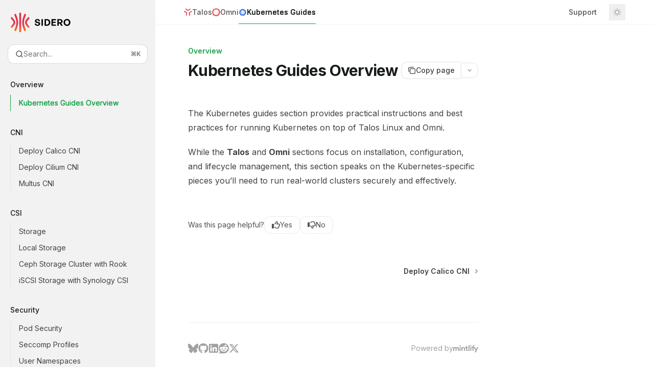

--- FILE ---
content_type: text/html; charset=utf-8
request_url: https://docs.siderolabs.com/kubernetes-guides/overview/kubernetes-guides-overview
body_size: 76152
content:
<!DOCTYPE html><html lang="en" class="__variable_47c970 __variable_3bbdad dark" data-banner-state="visible" data-page-mode="none"><head><meta charSet="utf-8"/><meta name="viewport" content="width=device-width, initial-scale=1, maximum-scale=1, viewport-fit=cover"/><link rel="preload" href="/mintlify-assets/_next/static/media/bb3ef058b751a6ad-s.p.woff2" as="font" crossorigin="" type="font/woff2"/><link rel="preload" href="/mintlify-assets/_next/static/media/c4b700dcb2187787-s.p.woff2" as="font" crossorigin="" type="font/woff2"/><link rel="preload" href="/mintlify-assets/_next/static/media/e4af272ccee01ff0-s.p.woff2" as="font" crossorigin="" type="font/woff2"/><link rel="preload" as="image" href="https://mintcdn.com/siderolabs-fe86397c/-KU7Qw6wWBNnp9sZ/images/sidero-light.svg?fit=max&amp;auto=format&amp;n=-KU7Qw6wWBNnp9sZ&amp;q=85&amp;s=af15750c697cecf7fb361e88325d477b"/><link rel="preload" as="image" href="https://mintcdn.com/siderolabs-fe86397c/-KU7Qw6wWBNnp9sZ/images/sidero-dark.svg?fit=max&amp;auto=format&amp;n=-KU7Qw6wWBNnp9sZ&amp;q=85&amp;s=09c313e19187cdde524c4f02f88aa1b5"/><link rel="preload" as="image" href="https://mintlify.s3.us-west-1.amazonaws.com/siderolabs-fe86397c/images/talos.svg"/><link rel="preload" as="image" href="https://mintlify.s3.us-west-1.amazonaws.com/siderolabs-fe86397c/images/omni.svg"/><link rel="preload" as="image" href="https://mintlify.s3.us-west-1.amazonaws.com/siderolabs-fe86397c/images/kubernetes.svg"/><link rel="stylesheet" href="/mintlify-assets/_next/static/css/dccf205210740a86.css?dpl=dpl_GTXbhgx9mkMN5uG29HcG32U3U5Zg" data-precedence="next"/><link rel="stylesheet" href="/mintlify-assets/_next/static/css/9e8832c8599d2dba.css?dpl=dpl_GTXbhgx9mkMN5uG29HcG32U3U5Zg" data-precedence="next"/><link rel="stylesheet" href="/mintlify-assets/_next/static/css/5b8c8e3125ac4cdb.css?dpl=dpl_GTXbhgx9mkMN5uG29HcG32U3U5Zg" data-precedence="next"/><link rel="preload" as="script" fetchPriority="low" href="/mintlify-assets/_next/static/chunks/webpack-9c76db5026884fcb.js?dpl=dpl_GTXbhgx9mkMN5uG29HcG32U3U5Zg"/><script src="/mintlify-assets/_next/static/chunks/87c73c54-dd8d81ac9604067c.js?dpl=dpl_GTXbhgx9mkMN5uG29HcG32U3U5Zg" async=""></script><script src="/mintlify-assets/_next/static/chunks/90018-f8563cdda3ad4d9d.js?dpl=dpl_GTXbhgx9mkMN5uG29HcG32U3U5Zg" async=""></script><script src="/mintlify-assets/_next/static/chunks/main-app-76ddd9525ef90e67.js?dpl=dpl_GTXbhgx9mkMN5uG29HcG32U3U5Zg" async=""></script><script src="/mintlify-assets/_next/static/chunks/891cff7f-dcf0b8e94fd9e2cd.js?dpl=dpl_GTXbhgx9mkMN5uG29HcG32U3U5Zg" async=""></script><script src="/mintlify-assets/_next/static/chunks/82431-a3e0a126611457bf.js?dpl=dpl_GTXbhgx9mkMN5uG29HcG32U3U5Zg" async=""></script><script src="/mintlify-assets/_next/static/chunks/43881-67920a24b626c850.js?dpl=dpl_GTXbhgx9mkMN5uG29HcG32U3U5Zg" async=""></script><script src="/mintlify-assets/_next/static/chunks/98816-4875194b6205382d.js?dpl=dpl_GTXbhgx9mkMN5uG29HcG32U3U5Zg" async=""></script><script src="/mintlify-assets/_next/static/chunks/65328-3d54cd12f81740fc.js?dpl=dpl_GTXbhgx9mkMN5uG29HcG32U3U5Zg" async=""></script><script src="/mintlify-assets/_next/static/chunks/19664-8ce43df6b74bea12.js?dpl=dpl_GTXbhgx9mkMN5uG29HcG32U3U5Zg" async=""></script><script src="/mintlify-assets/_next/static/chunks/25930-718c799f8cd13ba0.js?dpl=dpl_GTXbhgx9mkMN5uG29HcG32U3U5Zg" async=""></script><script src="/mintlify-assets/_next/static/chunks/30479-b07fa1b16940be02.js?dpl=dpl_GTXbhgx9mkMN5uG29HcG32U3U5Zg" async=""></script><script src="/mintlify-assets/_next/static/chunks/app/error-c060937b45dcf8a0.js?dpl=dpl_GTXbhgx9mkMN5uG29HcG32U3U5Zg" async=""></script><script src="/mintlify-assets/_next/static/chunks/cfdfcc00-442051842d4b5e4f.js?dpl=dpl_GTXbhgx9mkMN5uG29HcG32U3U5Zg" async=""></script><script src="/mintlify-assets/_next/static/chunks/d30757c7-2d2105da33b688d0.js?dpl=dpl_GTXbhgx9mkMN5uG29HcG32U3U5Zg" async=""></script><script src="/mintlify-assets/_next/static/chunks/21246-a76922653256bc59.js?dpl=dpl_GTXbhgx9mkMN5uG29HcG32U3U5Zg" async=""></script><script src="/mintlify-assets/_next/static/chunks/26920-e0ffb490be5c02c6.js?dpl=dpl_GTXbhgx9mkMN5uG29HcG32U3U5Zg" async=""></script><script src="/mintlify-assets/_next/static/chunks/70523-43da3b59f75962b1.js?dpl=dpl_GTXbhgx9mkMN5uG29HcG32U3U5Zg" async=""></script><script src="/mintlify-assets/_next/static/chunks/68789-7a4ceb9f7da63351.js?dpl=dpl_GTXbhgx9mkMN5uG29HcG32U3U5Zg" async=""></script><script src="/mintlify-assets/_next/static/chunks/46431-0613dff9a34a645e.js?dpl=dpl_GTXbhgx9mkMN5uG29HcG32U3U5Zg" async=""></script><script src="/mintlify-assets/_next/static/chunks/73205-a2c167623badc97e.js?dpl=dpl_GTXbhgx9mkMN5uG29HcG32U3U5Zg" async=""></script><script src="/mintlify-assets/_next/static/chunks/14224-e2b1a6a4f6374e99.js?dpl=dpl_GTXbhgx9mkMN5uG29HcG32U3U5Zg" async=""></script><script src="/mintlify-assets/_next/static/chunks/83667-96d468d2a9e97e66.js?dpl=dpl_GTXbhgx9mkMN5uG29HcG32U3U5Zg" async=""></script><script src="/mintlify-assets/_next/static/chunks/86707-8bdf972b0fdc7fb1.js?dpl=dpl_GTXbhgx9mkMN5uG29HcG32U3U5Zg" async=""></script><script src="/mintlify-assets/_next/static/chunks/70254-b98ffa8d11196306.js?dpl=dpl_GTXbhgx9mkMN5uG29HcG32U3U5Zg" async=""></script><script src="/mintlify-assets/_next/static/chunks/app/%255Fsites/%5Bsubdomain%5D/(multitenant)/layout-090f2cb34444b56c.js?dpl=dpl_GTXbhgx9mkMN5uG29HcG32U3U5Zg" async=""></script><script src="/mintlify-assets/_next/static/chunks/app/%255Fsites/%5Bsubdomain%5D/not-found-925637f4ed534041.js?dpl=dpl_GTXbhgx9mkMN5uG29HcG32U3U5Zg" async=""></script><script src="/mintlify-assets/_next/static/chunks/app/%255Fsites/%5Bsubdomain%5D/error-5170d41fa0805672.js?dpl=dpl_GTXbhgx9mkMN5uG29HcG32U3U5Zg" async=""></script><script src="/mintlify-assets/_next/static/chunks/25263-fa4095141b09cc5c.js?dpl=dpl_GTXbhgx9mkMN5uG29HcG32U3U5Zg" async=""></script><script src="/mintlify-assets/_next/static/chunks/21822-b0caaa243c064659.js?dpl=dpl_GTXbhgx9mkMN5uG29HcG32U3U5Zg" async=""></script><script src="/mintlify-assets/_next/static/chunks/app/%255Fsites/%5Bsubdomain%5D/(multitenant)/%5B%5B...slug%5D%5D/page-bbfa36333df4c4c3.js?dpl=dpl_GTXbhgx9mkMN5uG29HcG32U3U5Zg" async=""></script><script src="/mintlify-assets/_next/static/chunks/64829-913e347b7ed128d2.js?dpl=dpl_GTXbhgx9mkMN5uG29HcG32U3U5Zg" async=""></script><script src="/mintlify-assets/_next/static/chunks/app/%255Fsites/%5Bsubdomain%5D/(multitenant)/%40topbar/%5B%5B...slug%5D%5D/page-62e5d8fa611f08b0.js?dpl=dpl_GTXbhgx9mkMN5uG29HcG32U3U5Zg" async=""></script><link rel="preload" href="https://www.googletagmanager.com/gtag/js?id=G-PT2W5NT93B" as="script"/><meta name="next-size-adjust" content=""/><title>Kubernetes Guides Overview - Sidero Documentation</title><meta name="application-name" content="Sidero Documentation"/><meta name="generator" content="Mintlify"/><meta name="msapplication-config" content="/mintlify-assets/_mintlify/favicons/siderolabs-fe86397c/6KVVMMtgWjwixcYS/_generated/favicon/browserconfig.xml"/><meta name="apple-mobile-web-app-title" content="Sidero Documentation"/><meta name="msapplication-TileColor" content="#16A34A"/><meta name="charset" content="utf-8"/><meta name="og:site_name" content="Sidero Documentation"/><meta name="canonical" content="https://docs.siderolabs.com/kubernetes-guides/overview/kubernetes-guides-overview"/><link rel="canonical" href="https://docs.siderolabs.com/kubernetes-guides/overview/kubernetes-guides-overview"/><link rel="alternate" type="application/xml" href="/sitemap.xml"/><meta property="og:title" content="Kubernetes Guides Overview - Sidero Documentation"/><meta property="og:url" content="https://docs.siderolabs.com/kubernetes-guides/overview/kubernetes-guides-overview"/><meta property="og:image" content="https://siderolabs-fe86397c.mintlify.app/mintlify-assets/_next/image?url=%2F_mintlify%2Fapi%2Fog%3Fdivision%3DOverview%26title%3DKubernetes%2BGuides%2BOverview%26logoLight%3Dhttps%253A%252F%252Fmintcdn.com%252Fsiderolabs-fe86397c%252F-KU7Qw6wWBNnp9sZ%252Fimages%252Fsidero-light.svg%253Ffit%253Dmax%2526auto%253Dformat%2526n%253D-KU7Qw6wWBNnp9sZ%2526q%253D85%2526s%253Daf15750c697cecf7fb361e88325d477b%26logoDark%3Dhttps%253A%252F%252Fmintcdn.com%252Fsiderolabs-fe86397c%252F-KU7Qw6wWBNnp9sZ%252Fimages%252Fsidero-dark.svg%253Ffit%253Dmax%2526auto%253Dformat%2526n%253D-KU7Qw6wWBNnp9sZ%2526q%253D85%2526s%253D09c313e19187cdde524c4f02f88aa1b5%26primaryColor%3D%252316A34A%26lightColor%3D%252307C983%26darkColor%3D%2523FB326E%26backgroundLight%3D%2523ffffff%26backgroundDark%3D%2523090d0d%26background%3Dhttps%253A%252F%252Fmintlify.s3.us-west-1.amazonaws.com%252Fsiderolabs-fe86397c%252Fimages%252Fog-background.png&amp;w=1200&amp;q=100"/><meta property="og:image:width" content="1200"/><meta property="og:image:height" content="630"/><meta property="og:type" content="website"/><meta name="twitter:card" content="summary_large_image"/><meta name="twitter:title" content="Kubernetes Guides Overview - Sidero Documentation"/><meta name="twitter:image" content="https://siderolabs-fe86397c.mintlify.app/mintlify-assets/_next/image?url=%2F_mintlify%2Fapi%2Fog%3Fdivision%3DOverview%26title%3DKubernetes%2BGuides%2BOverview%26logoLight%3Dhttps%253A%252F%252Fmintcdn.com%252Fsiderolabs-fe86397c%252F-KU7Qw6wWBNnp9sZ%252Fimages%252Fsidero-light.svg%253Ffit%253Dmax%2526auto%253Dformat%2526n%253D-KU7Qw6wWBNnp9sZ%2526q%253D85%2526s%253Daf15750c697cecf7fb361e88325d477b%26logoDark%3Dhttps%253A%252F%252Fmintcdn.com%252Fsiderolabs-fe86397c%252F-KU7Qw6wWBNnp9sZ%252Fimages%252Fsidero-dark.svg%253Ffit%253Dmax%2526auto%253Dformat%2526n%253D-KU7Qw6wWBNnp9sZ%2526q%253D85%2526s%253D09c313e19187cdde524c4f02f88aa1b5%26primaryColor%3D%252316A34A%26lightColor%3D%252307C983%26darkColor%3D%2523FB326E%26backgroundLight%3D%2523ffffff%26backgroundDark%3D%2523090d0d%26background%3Dhttps%253A%252F%252Fmintlify.s3.us-west-1.amazonaws.com%252Fsiderolabs-fe86397c%252Fimages%252Fog-background.png&amp;w=1200&amp;q=100"/><meta name="twitter:image:width" content="1200"/><meta name="twitter:image:height" content="630"/><link rel="apple-touch-icon" href="/mintlify-assets/_mintlify/favicons/siderolabs-fe86397c/6KVVMMtgWjwixcYS/_generated/favicon/apple-touch-icon.png" type="image/png" sizes="180x180"/><link rel="icon" href="/mintlify-assets/_mintlify/favicons/siderolabs-fe86397c/6KVVMMtgWjwixcYS/_generated/favicon/favicon-16x16.png" type="image/png" sizes="16x16" media="(prefers-color-scheme: light)"/><link rel="icon" href="/mintlify-assets/_mintlify/favicons/siderolabs-fe86397c/6KVVMMtgWjwixcYS/_generated/favicon/favicon-32x32.png" type="image/png" sizes="32x32" media="(prefers-color-scheme: light)"/><link rel="shortcut icon" href="/mintlify-assets/_mintlify/favicons/siderolabs-fe86397c/6KVVMMtgWjwixcYS/_generated/favicon/favicon.ico" type="image/x-icon" media="(prefers-color-scheme: light)"/><link rel="icon" href="/mintlify-assets/_mintlify/favicons/siderolabs-fe86397c/6KVVMMtgWjwixcYS/_generated/favicon-dark/favicon-16x16.png" type="image/png" sizes="16x16" media="(prefers-color-scheme: dark)"/><link rel="icon" href="/mintlify-assets/_mintlify/favicons/siderolabs-fe86397c/6KVVMMtgWjwixcYS/_generated/favicon-dark/favicon-32x32.png" type="image/png" sizes="32x32" media="(prefers-color-scheme: dark)"/><link rel="shortcut icon" href="/mintlify-assets/_mintlify/favicons/siderolabs-fe86397c/6KVVMMtgWjwixcYS/_generated/favicon-dark/favicon.ico" type="image/x-icon" media="(prefers-color-scheme: dark)"/><script type="text/javascript">(function(a,b){try{let c=document.getElementById("banner")?.innerText;if(c){for(let d=0;d<localStorage.length;d++){let e=localStorage.key(d);if(e?.endsWith(a)&&localStorage.getItem(e)===c)return void document.documentElement.setAttribute(b,"hidden")}document.documentElement.setAttribute(b,"visible");return}for(let c=0;c<localStorage.length;c++){let d=localStorage.key(c);if(d?.endsWith(a)&&localStorage.getItem(d))return void document.documentElement.setAttribute(b,"hidden")}document.documentElement.setAttribute(b,"visible")}catch(a){document.documentElement.setAttribute(b,"hidden")}})(
  "bannerDismissed",
  "data-banner-state",
)</script><script src="/mintlify-assets/_next/static/chunks/polyfills-42372ed130431b0a.js?dpl=dpl_GTXbhgx9mkMN5uG29HcG32U3U5Zg" noModule=""></script></head><body><div hidden=""><!--$--><!--/$--></div><script>((a,b,c,d,e,f,g,h)=>{let i=document.documentElement,j=["light","dark"];function k(b){var c;(Array.isArray(a)?a:[a]).forEach(a=>{let c="class"===a,d=c&&f?e.map(a=>f[a]||a):e;c?(i.classList.remove(...d),i.classList.add(f&&f[b]?f[b]:b)):i.setAttribute(a,b)}),c=b,h&&j.includes(c)&&(i.style.colorScheme=c)}if(d)k(d);else try{let a=localStorage.getItem(b)||c,d=g&&"system"===a?window.matchMedia("(prefers-color-scheme: dark)").matches?"dark":"light":a;k(d)}catch(a){}})("class","isDarkMode","system",null,["dark","light","true","false","system"],{"true":"dark","false":"light","dark":"dark","light":"light"},true,true)</script><script>(self.__next_s=self.__next_s||[]).push([0,{"children":"(function j(a,b,c,d,e){try{let f,g,h=[];try{h=window.location.pathname.split(\"/\").filter(a=>\"\"!==a&&\"global\"!==a).slice(0,2)}catch{h=[]}let i=h.find(a=>c.includes(a)),j=[];for(let c of(i?j.push(i):j.push(b),j.push(\"global\"),j)){if(!c)continue;let b=a[c];if(b?.content){f=b.content,g=c;break}}if(!f)return void document.documentElement.setAttribute(d,\"hidden\");let k=!0,l=0;for(;l<localStorage.length;){let a=localStorage.key(l);if(l++,!a?.endsWith(e))continue;let b=localStorage.getItem(a);if(b&&b===f){k=!1;break}g&&(a.startsWith(`lang:${g}_`)||!a.startsWith(\"lang:\"))&&(localStorage.removeItem(a),l--)}document.documentElement.setAttribute(d,k?\"visible\":\"hidden\")}catch(a){console.error(a),document.documentElement.setAttribute(d,\"hidden\")}})(\n  {},\n  \"en\",\n  [],\n  \"data-banner-state\",\n  \"bannerDismissed\",\n)","id":"_mintlify-banner-script"}])</script><style>:root {
    --primary: 22 163 74;
    --primary-light: 7 201 131;
    --primary-dark: 251 50 110;
    --tooltip-foreground: 255 255 255;
    --background-light: 255 255 255;
    --background-dark: 9 13 13;
    --gray-50: 243 247 245;
    --gray-100: 238 242 240;
    --gray-200: 223 227 224;
    --gray-300: 206 211 208;
    --gray-400: 159 163 160;
    --gray-500: 112 116 114;
    --gray-600: 80 84 82;
    --gray-700: 63 67 64;
    --gray-800: 38 42 39;
    --gray-900: 23 27 25;
    --gray-950: 10 15 12;
  }</style><div class="relative antialiased text-gray-500 dark:text-gray-400"><script>(self.__next_s=self.__next_s||[]).push([0,{"suppressHydrationWarning":true,"children":"(function(a,b,c,d){var e;let f,g=\"mint\"===d||\"linden\"===d?\"sidebar\":\"sidebar-content\",h=(e=d,f=\"navbar-transition\",\"maple\"===e&&(f+=\"-maple\"),\"willow\"===e&&(f+=\"-willow\"),f);function i(){document.documentElement.classList.add(\"lg:[--scroll-mt:9.5rem]\")}function j(a){document.getElementById(g)?.style.setProperty(\"top\",`${a}rem`)}function k(a){document.getElementById(g)?.style.setProperty(\"height\",`calc(100vh - ${a}rem)`)}function l(a,b){!a&&b||a&&!b?(i(),document.documentElement.classList.remove(\"lg:[--scroll-mt:12rem]\")):a&&b&&(document.documentElement.classList.add(\"lg:[--scroll-mt:12rem]\"),document.documentElement.classList.remove(\"lg:[--scroll-mt:9.5rem]\"))}let m=document.documentElement.getAttribute(\"data-banner-state\"),n=null!=m?\"visible\"===m:b;switch(d){case\"mint\":j(c),l(a,n);break;case\"palm\":case\"aspen\":j(c),k(c),l(a,n);break;case\"linden\":j(c),n&&i();break;case\"almond\":document.documentElement.style.setProperty(\"--scroll-mt\",\"2.5rem\"),j(c),k(c)}let o=function(){let a=document.createElement(\"style\");return a.appendChild(document.createTextNode(\"*,*::before,*::after{-webkit-transition:none!important;-moz-transition:none!important;-o-transition:none!important;-ms-transition:none!important;transition:none!important}\")),document.head.appendChild(a),function(){window.getComputedStyle(document.body),setTimeout(()=>{document.head.removeChild(a)},1)}}();(\"requestAnimationFrame\"in globalThis?requestAnimationFrame:setTimeout)(()=>{let a;a=!1,a=window.scrollY>50,document.getElementById(h)?.setAttribute(\"data-is-opaque\",`${!!a}`),o()})})(\n  true,\n  false,\n  (function m(a,b,c){let d=document.documentElement.getAttribute(\"data-banner-state\"),e=2.5*!!(null!=d?\"visible\"===d:b),f=3*!!a,g=4,h=e+g+f;switch(c){case\"mint\":case\"palm\":break;case\"aspen\":f=2.5*!!a,g=3.5,h=e+f+g;break;case\"linden\":g=4,h=e+g;break;case\"almond\":g=3.5,h=e+g}return h})(true, false, \"willow\"),\n  \"willow\",\n)","id":"_mintlify-scroll-top-script"}])</script><a href="#content-area" class="sr-only focus:not-sr-only focus:fixed focus:top-2 focus:left-2 focus:z-50 focus:p-2 focus:text-sm focus:bg-background-light dark:focus:bg-background-dark focus:rounded-md focus:outline-primary dark:focus:outline-primary-light">Skip to main content</a><div class="max-lg:contents lg:flex lg:w-full"><div class="max-lg:contents lg:flex-1 lg:min-w-0 lg:overflow-x-clip"><div id="navbar" class="z-[45] hidden peer is-not-custom peer is-not-center peer is-not-wide peer is-not-frame"></div><div class="flex"><div class="hidden lg:flex fixed flex-col left-0 top-0 bottom-0 w-[19rem]" id="sidebar"><div class="flex-1 overflow-y-auto stable-scrollbar-gutter px-4 py-6 bg-gray-950/5 dark:bg-white/5" id="sidebar-content"><div class="flex justify-between items-center"><div class="flex items-center gap-x-4 justify-between w-full"><a class="" href="/"><span class="sr-only">Sidero Documentation<!-- --> home page</span><img class="nav-logo w-auto relative object-contain block dark:hidden px-1 h-6" src="https://mintcdn.com/siderolabs-fe86397c/-KU7Qw6wWBNnp9sZ/images/sidero-light.svg?fit=max&amp;auto=format&amp;n=-KU7Qw6wWBNnp9sZ&amp;q=85&amp;s=af15750c697cecf7fb361e88325d477b" alt="light logo"/><img class="nav-logo w-auto relative object-contain hidden dark:block px-1 h-6" src="https://mintcdn.com/siderolabs-fe86397c/-KU7Qw6wWBNnp9sZ/images/sidero-dark.svg?fit=max&amp;auto=format&amp;n=-KU7Qw6wWBNnp9sZ&amp;q=85&amp;s=09c313e19187cdde524c4f02f88aa1b5" alt="dark logo"/></a></div></div><div class="flex flex-col gap-4 mt-6"><div class="relative hidden lg:flex items-center flex-1 z-20 justify-center"><button type="button" class="flex pointer-events-auto rounded-xl w-full items-center text-sm leading-6 h-9 pl-3.5 pr-3 text-gray-500 dark:text-white/50 dark:bg-background-dark dark:brightness-[1.1] dark:ring-1 dark:hover:brightness-[1.25] ring-1 ring-gray-400/30 hover:ring-gray-600/30 dark:ring-gray-600/30 dark:hover:ring-gray-500/30 justify-between truncate gap-2 min-w-[43px] bg-white" id="search-bar-entry" aria-label="Open search"><div class="flex items-center gap-2 min-w-[42px]"><svg xmlns="http://www.w3.org/2000/svg" width="16" height="16" viewBox="0 0 24 24" fill="none" stroke="currentColor" stroke-width="2" stroke-linecap="round" stroke-linejoin="round" class="lucide lucide-search min-w-4 flex-none text-gray-700 hover:text-gray-800 dark:text-gray-400 hover:dark:text-gray-200"><circle cx="11" cy="11" r="8"></circle><path d="m21 21-4.3-4.3"></path></svg><div class="truncate min-w-0">Search...</div></div><span class="flex-none text-xs font-semibold">⌘<!-- -->K</span></button></div></div><div class="-mx-3 text-sm" id="navigation-items"><ul class="list-none mt-8"></ul><div class=""><div class="sidebar-group-header flex items-center gap-2.5 pl-4 mb-3.5 lg:mb-2.5 text-gray-900 dark:text-gray-200 font-medium"><h5 id="sidebar-title">Overview</h5></div><ul id="sidebar-group" class="sidebar-group"><li id="/kubernetes-guides/overview/kubernetes-guides-overview" class="relative scroll-m-4 first:scroll-m-20" data-title="Kubernetes Guides Overview"><a class="group flex items-center pr-3 cursor-pointer gap-x-3 text-left ml-4 border-l py-2 lg:py-1.5 w-full border-primary dark:border-primary-light text-primary [text-shadow:-0.2px_0_0_currentColor,0.2px_0_0_currentColor] dark:text-primary-light" style="padding-left:1rem" href="/kubernetes-guides/overview/kubernetes-guides-overview"><div class="flex-1 flex items-center space-x-2.5"><div class="">Kubernetes Guides Overview</div></div></a></li></ul></div><div class="mt-6 lg:mt-8"><div class="sidebar-group-header flex items-center gap-2.5 pl-4 mb-3.5 lg:mb-2.5 text-gray-900 dark:text-gray-200 font-medium"><h5 id="sidebar-title">CNI</h5></div><ul id="sidebar-group" class="sidebar-group"><li id="/kubernetes-guides/cni/deploy-calico" class="relative scroll-m-4 first:scroll-m-20" data-title="Deploy Calico CNI"><a class="group flex items-center pr-3 cursor-pointer gap-x-3 text-left ml-4 border-l py-2 lg:py-1.5 w-full border-gray-950/5 dark:border-white/10 hover:border-gray-950/20 dark:hover:border-white/20 text-gray-700 hover:text-gray-900 dark:text-gray-400 dark:hover:text-gray-300" style="padding-left:1rem" href="/kubernetes-guides/cni/deploy-calico"><div class="flex-1 flex items-center space-x-2.5"><div class="">Deploy Calico CNI</div></div></a></li><li id="/kubernetes-guides/cni/deploying-cilium" class="relative scroll-m-4 first:scroll-m-20" data-title="Deploy Cilium CNI"><a class="group flex items-center pr-3 cursor-pointer gap-x-3 text-left ml-4 border-l py-2 lg:py-1.5 w-full border-gray-950/5 dark:border-white/10 hover:border-gray-950/20 dark:hover:border-white/20 text-gray-700 hover:text-gray-900 dark:text-gray-400 dark:hover:text-gray-300" style="padding-left:1rem" href="/kubernetes-guides/cni/deploying-cilium"><div class="flex-1 flex items-center space-x-2.5"><div class="">Deploy Cilium CNI</div></div></a></li><li id="/kubernetes-guides/cni/multus" class="relative scroll-m-4 first:scroll-m-20" data-title="Multus CNI"><a class="group flex items-center pr-3 cursor-pointer gap-x-3 text-left ml-4 border-l py-2 lg:py-1.5 w-full border-gray-950/5 dark:border-white/10 hover:border-gray-950/20 dark:hover:border-white/20 text-gray-700 hover:text-gray-900 dark:text-gray-400 dark:hover:text-gray-300" style="padding-left:1rem" href="/kubernetes-guides/cni/multus"><div class="flex-1 flex items-center space-x-2.5"><div class="">Multus CNI</div></div></a></li></ul></div><div class="mt-6 lg:mt-8"><div class="sidebar-group-header flex items-center gap-2.5 pl-4 mb-3.5 lg:mb-2.5 text-gray-900 dark:text-gray-200 font-medium"><h5 id="sidebar-title">CSI</h5></div><ul id="sidebar-group" class="sidebar-group"><li id="/kubernetes-guides/csi/storage" class="relative scroll-m-4 first:scroll-m-20" data-title="Storage"><a class="group flex items-center pr-3 cursor-pointer gap-x-3 text-left break-words hyphens-auto ml-4 border-l py-2 lg:py-1.5 w-full border-gray-950/5 dark:border-white/10 hover:border-gray-950/20 dark:hover:border-white/20 text-gray-700 hover:text-gray-900 dark:text-gray-400 dark:hover:text-gray-300" style="padding-left:1rem" href="/kubernetes-guides/csi/storage"><div class="flex-1 flex items-center space-x-2.5"><div class="">Storage</div></div></a></li><li id="/kubernetes-guides/csi/local-storage" class="relative scroll-m-4 first:scroll-m-20" data-title="Local Storage"><a class="group flex items-center pr-3 cursor-pointer gap-x-3 text-left ml-4 border-l py-2 lg:py-1.5 w-full border-gray-950/5 dark:border-white/10 hover:border-gray-950/20 dark:hover:border-white/20 text-gray-700 hover:text-gray-900 dark:text-gray-400 dark:hover:text-gray-300" style="padding-left:1rem" href="/kubernetes-guides/csi/local-storage"><div class="flex-1 flex items-center space-x-2.5"><div class="">Local Storage</div></div></a></li><li id="/kubernetes-guides/csi/ceph-with-rook" class="relative scroll-m-4 first:scroll-m-20" data-title="Ceph Storage Cluster with Rook"><a class="group flex items-center pr-3 cursor-pointer gap-x-3 text-left ml-4 border-l py-2 lg:py-1.5 w-full border-gray-950/5 dark:border-white/10 hover:border-gray-950/20 dark:hover:border-white/20 text-gray-700 hover:text-gray-900 dark:text-gray-400 dark:hover:text-gray-300" style="padding-left:1rem" href="/kubernetes-guides/csi/ceph-with-rook"><div class="flex-1 flex items-center space-x-2.5"><div class="">Ceph Storage Cluster with Rook</div></div></a></li><li id="/kubernetes-guides/csi/synology-csi" class="relative scroll-m-4 first:scroll-m-20" data-title="iSCSI Storage with Synology CSI"><a class="group flex items-center pr-3 cursor-pointer gap-x-3 text-left ml-4 border-l py-2 lg:py-1.5 w-full border-gray-950/5 dark:border-white/10 hover:border-gray-950/20 dark:hover:border-white/20 text-gray-700 hover:text-gray-900 dark:text-gray-400 dark:hover:text-gray-300" style="padding-left:1rem" href="/kubernetes-guides/csi/synology-csi"><div class="flex-1 flex items-center space-x-2.5"><div class="">iSCSI Storage with Synology CSI</div></div></a></li></ul></div><div class="mt-6 lg:mt-8"><div class="sidebar-group-header flex items-center gap-2.5 pl-4 mb-3.5 lg:mb-2.5 text-gray-900 dark:text-gray-200 font-medium"><h5 id="sidebar-title">Security</h5></div><ul id="sidebar-group" class="sidebar-group"><li id="/kubernetes-guides/security/pod-security" class="relative scroll-m-4 first:scroll-m-20" data-title="Pod Security"><a class="group flex items-center pr-3 cursor-pointer gap-x-3 text-left ml-4 border-l py-2 lg:py-1.5 w-full border-gray-950/5 dark:border-white/10 hover:border-gray-950/20 dark:hover:border-white/20 text-gray-700 hover:text-gray-900 dark:text-gray-400 dark:hover:text-gray-300" style="padding-left:1rem" href="/kubernetes-guides/security/pod-security"><div class="flex-1 flex items-center space-x-2.5"><div class="">Pod Security</div></div></a></li><li id="/kubernetes-guides/security/seccomp-profiles" class="relative scroll-m-4 first:scroll-m-20" data-title="Seccomp Profiles"><a class="group flex items-center pr-3 cursor-pointer gap-x-3 text-left ml-4 border-l py-2 lg:py-1.5 w-full border-gray-950/5 dark:border-white/10 hover:border-gray-950/20 dark:hover:border-white/20 text-gray-700 hover:text-gray-900 dark:text-gray-400 dark:hover:text-gray-300" style="padding-left:1rem" href="/kubernetes-guides/security/seccomp-profiles"><div class="flex-1 flex items-center space-x-2.5"><div class="">Seccomp Profiles</div></div></a></li><li id="/kubernetes-guides/security/usernamespace" class="relative scroll-m-4 first:scroll-m-20" data-title="User Namespaces"><a class="group flex items-center pr-3 cursor-pointer gap-x-3 text-left ml-4 border-l py-2 lg:py-1.5 w-full border-gray-950/5 dark:border-white/10 hover:border-gray-950/20 dark:hover:border-white/20 text-gray-700 hover:text-gray-900 dark:text-gray-400 dark:hover:text-gray-300" style="padding-left:1rem" href="/kubernetes-guides/security/usernamespace"><div class="flex-1 flex items-center space-x-2.5"><div class="">User Namespaces</div></div></a></li></ul></div><div class="mt-6 lg:mt-8"><div class="sidebar-group-header flex items-center gap-2.5 pl-4 mb-3.5 lg:mb-2.5 text-gray-900 dark:text-gray-200 font-medium"><h5 id="sidebar-title">Monitoring &amp; Observability</h5></div><ul id="sidebar-group" class="sidebar-group"><li id="/kubernetes-guides/monitoring-and-observability/deploy-metrics-server" class="relative scroll-m-4 first:scroll-m-20" data-title="Deploying Metrics Server"><a class="group flex items-center pr-3 cursor-pointer gap-x-3 text-left ml-4 border-l py-2 lg:py-1.5 w-full border-gray-950/5 dark:border-white/10 hover:border-gray-950/20 dark:hover:border-white/20 text-gray-700 hover:text-gray-900 dark:text-gray-400 dark:hover:text-gray-300" style="padding-left:1rem" href="/kubernetes-guides/monitoring-and-observability/deploy-metrics-server"><div class="flex-1 flex items-center space-x-2.5"><div class="">Deploying Metrics Server</div></div></a></li><li id="/kubernetes-guides/monitoring-and-observability/etcd-metrics" class="relative scroll-m-4 first:scroll-m-20" data-title="Expose the Etcd Metrics Endpoint"><a class="group flex items-center pr-3 cursor-pointer gap-x-3 text-left ml-4 border-l py-2 lg:py-1.5 w-full border-gray-950/5 dark:border-white/10 hover:border-gray-950/20 dark:hover:border-white/20 text-gray-700 hover:text-gray-900 dark:text-gray-400 dark:hover:text-gray-300" style="padding-left:1rem" href="/kubernetes-guides/monitoring-and-observability/etcd-metrics"><div class="flex-1 flex items-center space-x-2.5"><div class="">Expose the Etcd Metrics Endpoint</div></div></a></li></ul></div><div class="mt-6 lg:mt-8"><div class="sidebar-group-header flex items-center gap-2.5 pl-4 mb-3.5 lg:mb-2.5 text-gray-900 dark:text-gray-200 font-medium"><h5 id="sidebar-title">Advanced Guides</h5></div><ul id="sidebar-group" class="sidebar-group"><li id="/kubernetes-guides/advanced-guides/deploy-traefik" class="relative scroll-m-4 first:scroll-m-20" data-title="Deploy Traefik as a Gateway API"><a class="group flex items-center pr-3 cursor-pointer gap-x-3 text-left ml-4 border-l py-2 lg:py-1.5 w-full border-gray-950/5 dark:border-white/10 hover:border-gray-950/20 dark:hover:border-white/20 text-gray-700 hover:text-gray-900 dark:text-gray-400 dark:hover:text-gray-300" style="padding-left:1rem" href="/kubernetes-guides/advanced-guides/deploy-traefik"><div class="flex-1 flex items-center space-x-2.5"><div class="">Deploy Traefik as a Gateway API</div></div></a></li><li id="/kubernetes-guides/advanced-guides/dynamic-resource-allocation" class="relative scroll-m-4 first:scroll-m-20" data-title="Dynamic Resource Allocation"><a class="group flex items-center pr-3 cursor-pointer gap-x-3 text-left ml-4 border-l py-2 lg:py-1.5 w-full border-gray-950/5 dark:border-white/10 hover:border-gray-950/20 dark:hover:border-white/20 text-gray-700 hover:text-gray-900 dark:text-gray-400 dark:hover:text-gray-300" style="padding-left:1rem" href="/kubernetes-guides/advanced-guides/dynamic-resource-allocation"><div class="flex-1 flex items-center space-x-2.5"><div class="">Dynamic Resource Allocation</div></div></a></li><li id="/kubernetes-guides/advanced-guides/device-plugins" class="relative scroll-m-4 first:scroll-m-20" data-title="Device Plugins"><a class="group flex items-center pr-3 cursor-pointer gap-x-3 text-left ml-4 border-l py-2 lg:py-1.5 w-full border-gray-950/5 dark:border-white/10 hover:border-gray-950/20 dark:hover:border-white/20 text-gray-700 hover:text-gray-900 dark:text-gray-400 dark:hover:text-gray-300" style="padding-left:1rem" href="/kubernetes-guides/advanced-guides/device-plugins"><div class="flex-1 flex items-center space-x-2.5"><div class="">Device Plugins</div></div></a></li><li id="/kubernetes-guides/advanced-guides/gcp-workload-identity" class="relative scroll-m-4 first:scroll-m-20" data-title="GCP Workload Identity Federation"><a class="group flex items-center pr-3 cursor-pointer gap-x-3 text-left ml-4 border-l py-2 lg:py-1.5 w-full border-gray-950/5 dark:border-white/10 hover:border-gray-950/20 dark:hover:border-white/20 text-gray-700 hover:text-gray-900 dark:text-gray-400 dark:hover:text-gray-300" style="padding-left:1rem" href="/kubernetes-guides/advanced-guides/gcp-workload-identity"><div class="flex-1 flex items-center space-x-2.5"><div class="">GCP Workload Identity Federation</div></div></a></li><li id="/kubernetes-guides/advanced-guides/hpa" class="relative scroll-m-4 first:scroll-m-20" data-title="Horizontal Pod Autoscaling"><a class="group flex items-center pr-3 cursor-pointer gap-x-3 text-left ml-4 border-l py-2 lg:py-1.5 w-full border-gray-950/5 dark:border-white/10 hover:border-gray-950/20 dark:hover:border-white/20 text-gray-700 hover:text-gray-900 dark:text-gray-400 dark:hover:text-gray-300" style="padding-left:1rem" href="/kubernetes-guides/advanced-guides/hpa"><div class="flex-1 flex items-center space-x-2.5"><div class="">Horizontal Pod Autoscaling</div></div></a></li><li id="/kubernetes-guides/advanced-guides/inlinemanifests" class="relative scroll-m-4 first:scroll-m-20" data-title="inlineManifests and extraManifests"><a class="group flex items-center pr-3 cursor-pointer gap-x-3 text-left ml-4 border-l py-2 lg:py-1.5 w-full border-gray-950/5 dark:border-white/10 hover:border-gray-950/20 dark:hover:border-white/20 text-gray-700 hover:text-gray-900 dark:text-gray-400 dark:hover:text-gray-300" style="padding-left:1rem" href="/kubernetes-guides/advanced-guides/inlinemanifests"><div class="flex-1 flex items-center space-x-2.5"><div class="">inlineManifests and extraManifests</div></div></a></li><li id="/kubernetes-guides/advanced-guides/kubeprism" class="relative scroll-m-4 first:scroll-m-20" data-title="KubePrism"><a class="group flex items-center pr-3 cursor-pointer gap-x-3 text-left break-words hyphens-auto ml-4 border-l py-2 lg:py-1.5 w-full border-gray-950/5 dark:border-white/10 hover:border-gray-950/20 dark:hover:border-white/20 text-gray-700 hover:text-gray-900 dark:text-gray-400 dark:hover:text-gray-300" style="padding-left:1rem" href="/kubernetes-guides/advanced-guides/kubeprism"><div class="flex-1 flex items-center space-x-2.5"><div class="">KubePrism</div></div></a></li><li id="/kubernetes-guides/advanced-guides/kuberay" class="relative scroll-m-4 first:scroll-m-20" data-title="KubeRay"><a class="group flex items-center pr-3 cursor-pointer gap-x-3 text-left break-words hyphens-auto ml-4 border-l py-2 lg:py-1.5 w-full border-gray-950/5 dark:border-white/10 hover:border-gray-950/20 dark:hover:border-white/20 text-gray-700 hover:text-gray-900 dark:text-gray-400 dark:hover:text-gray-300" style="padding-left:1rem" href="/kubernetes-guides/advanced-guides/kuberay"><div class="flex-1 flex items-center space-x-2.5"><div class="">KubeRay</div></div></a></li><li id="/kubernetes-guides/advanced-guides/kueue" class="relative scroll-m-4 first:scroll-m-20" data-title="Kueue"><a class="group flex items-center pr-3 cursor-pointer gap-x-3 text-left break-words hyphens-auto ml-4 border-l py-2 lg:py-1.5 w-full border-gray-950/5 dark:border-white/10 hover:border-gray-950/20 dark:hover:border-white/20 text-gray-700 hover:text-gray-900 dark:text-gray-400 dark:hover:text-gray-300" style="padding-left:1rem" href="/kubernetes-guides/advanced-guides/kueue"><div class="flex-1 flex items-center space-x-2.5"><div class="">Kueue</div></div></a></li><li id="/kubernetes-guides/advanced-guides/node-labels" class="relative scroll-m-4 first:scroll-m-20" data-title="Node Labels and Node Taints"><a class="group flex items-center pr-3 cursor-pointer gap-x-3 text-left ml-4 border-l py-2 lg:py-1.5 w-full border-gray-950/5 dark:border-white/10 hover:border-gray-950/20 dark:hover:border-white/20 text-gray-700 hover:text-gray-900 dark:text-gray-400 dark:hover:text-gray-300" style="padding-left:1rem" href="/kubernetes-guides/advanced-guides/node-labels"><div class="flex-1 flex items-center space-x-2.5"><div class="">Node Labels and Node Taints</div></div></a></li><li id="/kubernetes-guides/advanced-guides/talos-api-access-from-k8s" class="relative scroll-m-4 first:scroll-m-20" data-title="Talos API access from Kubernetes"><a class="group flex items-center pr-3 cursor-pointer gap-x-3 text-left ml-4 border-l py-2 lg:py-1.5 w-full border-gray-950/5 dark:border-white/10 hover:border-gray-950/20 dark:hover:border-white/20 text-gray-700 hover:text-gray-900 dark:text-gray-400 dark:hover:text-gray-300" style="padding-left:1rem" href="/kubernetes-guides/advanced-guides/talos-api-access-from-k8s"><div class="flex-1 flex items-center space-x-2.5"><div class="">Talos API access from Kubernetes</div></div></a></li><li id="/kubernetes-guides/advanced-guides/upgrading-kubernetes" class="relative scroll-m-4 first:scroll-m-20" data-title="Upgrading Kubernetes"><a class="group flex items-center pr-3 cursor-pointer gap-x-3 text-left ml-4 border-l py-2 lg:py-1.5 w-full border-gray-950/5 dark:border-white/10 hover:border-gray-950/20 dark:hover:border-white/20 text-gray-700 hover:text-gray-900 dark:text-gray-400 dark:hover:text-gray-300" style="padding-left:1rem" href="/kubernetes-guides/advanced-guides/upgrading-kubernetes"><div class="flex-1 flex items-center space-x-2.5"><div class="">Upgrading Kubernetes</div></div></a></li></ul></div></div></div></div><script>(self.__next_s=self.__next_s||[]).push([0,{"children":"document.documentElement.setAttribute('data-page-mode', 'none');","id":"_mintlify-page-mode-script"}])</script><script>(self.__next_s=self.__next_s||[]).push([0,{"suppressHydrationWarning":true,"children":"(function n(a,b){if(!document.getElementById(\"footer\")?.classList.contains(\"advanced-footer\")||\"maple\"===b||\"willow\"===b||\"almond\"===b)return;let c=document.documentElement.getAttribute(\"data-page-mode\"),d=document.getElementById(\"navbar\"),e=document.getElementById(\"navigation-items\"),f=document.getElementById(\"sidebar\"),g=document.getElementById(\"footer\"),h=document.getElementById(\"table-of-contents-content\"),i=(e?.clientHeight??0)+16*a+32*(\"mint\"===b||\"linden\"===b);if(!g||\"center\"===c)return;let j=g.getBoundingClientRect().top,k=window.innerHeight-j;f&&e&&(i>j?(f.style.top=`-${k}px`,f.style.height=`${window.innerHeight}px`):(f.style.top=`${a}rem`,f.style.height=\"auto\")),h&&d&&(k>0?h.style.top=\"custom\"===c?`${d.clientHeight-k}px`:`${40+d.clientHeight-k}px`:h.style.top=\"\")})(\n  (function m(a,b,c){let d=document.documentElement.getAttribute(\"data-banner-state\"),e=2.5*!!(null!=d?\"visible\"===d:b),f=3*!!a,g=4,h=e+g+f;switch(c){case\"mint\":case\"palm\":break;case\"aspen\":f=2.5*!!a,g=3.5,h=e+f+g;break;case\"linden\":g=4,h=e+g;break;case\"almond\":g=3.5,h=e+g}return h})(true, false, \"willow\"),\n  \"willow\",\n)","id":"_mintlify-footer-and-sidebar-scroll-script"}])</script><span class="fixed inset-0 bg-background-light dark:bg-background-dark -z-10 pointer-events-none" id="almond-background-color"></span><style data-custom-css-index="0" data-custom-css-path="style.css">.nav-logo {
  height: auto !important;
  max-height: 40px !important;
  width: auto !important;
}

.nav-tabs-item img,
.nav-tabs-item .nav-logo {
  background: transparent !important;
  background-color: transparent !important;
}

/* Table Styling */
table {
  --border-color: #e5e7eb;
  --bg-color-even: #dedede;
  --bg-color-hover: #f3f4f6;

  &:is(.dark *) {
    --border-color: #374151;
    --bg-color-even: #1f2937;
    --bg-color-hover: #374151;
  }

  table-layout: auto;
  border-collapse: collapse;
  width: 100%;
  margin: 1rem 0;

  th,
  td {
    padding: 0.5rem 1rem;
    text-align: left;
  }

  td {
    border: 1px solid var(--border-color);
  }

  tbody {
    border: 1px solid var(--border-color);

    tr {
      &:nth-child(even) {
        background-color: var(--bg-color-even);
      }

      &:hover {
        background-color: var(--bg-color-hover);
      }
    }
  }
}

/* Large Screen Max Width */
@media (min-width: 1600px) {
  .\32xl\:max-w-2xl {
    max-width: 70%;
  }
}
</style><div class="block lg:hidden"><div id="navbar" class="z-30 fixed lg:sticky top-0 w-full"><div id="navbar-transition" class="absolute w-full h-full backdrop-blur flex-none transition-colors duration-500 border-b border-gray-500/5 dark:border-gray-300/[0.06] data-[is-opaque=true]:bg-background-light data-[is-opaque=true]:supports-backdrop-blur:bg-background-light/95 data-[is-opaque=true]:dark:bg-background-dark/75 data-[is-opaque=false]:supports-backdrop-blur:bg-background-light/60 data-[is-opaque=false]:dark:bg-transparent" data-is-opaque="false"></div><div class="max-w-8xl mx-auto relative"><div><div class="relative"><div class="flex items-center lg:px-12 h-16 min-w-0 mx-4 lg:mx-0"><div class="h-full relative flex-1 flex items-center gap-x-4 min-w-0 border-b border-gray-500/5 dark:border-gray-300/[0.06]"><div class="flex-1 flex items-center gap-x-4"><a class="" href="/"><span class="sr-only">Sidero Documentation<!-- --> home page</span><img class="nav-logo w-auto h-7 relative object-contain block dark:hidden" src="https://mintcdn.com/siderolabs-fe86397c/-KU7Qw6wWBNnp9sZ/images/sidero-light.svg?fit=max&amp;auto=format&amp;n=-KU7Qw6wWBNnp9sZ&amp;q=85&amp;s=af15750c697cecf7fb361e88325d477b" alt="light logo"/><img class="nav-logo w-auto h-7 relative object-contain hidden dark:block" src="https://mintcdn.com/siderolabs-fe86397c/-KU7Qw6wWBNnp9sZ/images/sidero-dark.svg?fit=max&amp;auto=format&amp;n=-KU7Qw6wWBNnp9sZ&amp;q=85&amp;s=09c313e19187cdde524c4f02f88aa1b5" alt="dark logo"/></a><div class="hidden lg:flex items-center gap-x-2"></div></div><div class="relative hidden lg:flex items-center flex-1 z-20 justify-center"><button type="button" class="flex pointer-events-auto rounded-xl w-full items-center text-sm leading-6 h-9 pl-3.5 pr-3 text-gray-500 dark:text-white/50 bg-background-light dark:bg-background-dark dark:brightness-[1.1] dark:ring-1 dark:hover:brightness-[1.25] ring-1 ring-gray-400/30 hover:ring-gray-600/30 dark:ring-gray-600/30 dark:hover:ring-gray-500/30 justify-between truncate gap-2 min-w-[43px]" id="search-bar-entry" aria-label="Open search"><div class="flex items-center gap-2 min-w-[42px]"><svg xmlns="http://www.w3.org/2000/svg" width="16" height="16" viewBox="0 0 24 24" fill="none" stroke="currentColor" stroke-width="2" stroke-linecap="round" stroke-linejoin="round" class="lucide lucide-search min-w-4 flex-none text-gray-700 hover:text-gray-800 dark:text-gray-400 hover:dark:text-gray-200"><circle cx="11" cy="11" r="8"></circle><path d="m21 21-4.3-4.3"></path></svg><div class="truncate min-w-0">Search...</div></div><span class="flex-none text-xs font-semibold">⌘<!-- -->K</span></button></div><div class="flex-1 relative hidden lg:flex items-center ml-auto justify-end space-x-4"><nav class="text-sm"><ul class="flex space-x-6 items-center"><li class="navbar-link"><a href="https://www.siderolabs.com/support/" class="flex items-center gap-1.5 whitespace-nowrap font-medium text-gray-600 hover:text-gray-900 dark:text-gray-400 dark:hover:text-gray-300" target="_blank">Support</a></li></ul></nav><div class="flex items-center"><button class="group p-2 flex items-center justify-center" aria-label="Toggle dark mode"><svg width="16" height="16" viewBox="0 0 16 16" fill="none" stroke="currentColor" xmlns="http://www.w3.org/2000/svg" class="h-4 w-4 block text-gray-400 dark:hidden group-hover:text-gray-600"><g clip-path="url(#clip0_2880_7340)"><path d="M8 1.11133V2.00022" stroke-width="1.5" stroke-linecap="round" stroke-linejoin="round"></path><path d="M12.8711 3.12891L12.2427 3.75735" stroke-width="1.5" stroke-linecap="round" stroke-linejoin="round"></path><path d="M14.8889 8H14" stroke-width="1.5" stroke-linecap="round" stroke-linejoin="round"></path><path d="M12.8711 12.8711L12.2427 12.2427" stroke-width="1.5" stroke-linecap="round" stroke-linejoin="round"></path><path d="M8 14.8889V14" stroke-width="1.5" stroke-linecap="round" stroke-linejoin="round"></path><path d="M3.12891 12.8711L3.75735 12.2427" stroke-width="1.5" stroke-linecap="round" stroke-linejoin="round"></path><path d="M1.11133 8H2.00022" stroke-width="1.5" stroke-linecap="round" stroke-linejoin="round"></path><path d="M3.12891 3.12891L3.75735 3.75735" stroke-width="1.5" stroke-linecap="round" stroke-linejoin="round"></path><path d="M8.00043 11.7782C10.0868 11.7782 11.7782 10.0868 11.7782 8.00043C11.7782 5.91402 10.0868 4.22266 8.00043 4.22266C5.91402 4.22266 4.22266 5.91402 4.22266 8.00043C4.22266 10.0868 5.91402 11.7782 8.00043 11.7782Z" stroke-width="1.5" stroke-linecap="round" stroke-linejoin="round"></path></g><defs><clipPath id="clip0_2880_7340"><rect width="16" height="16" fill="white"></rect></clipPath></defs></svg><svg xmlns="http://www.w3.org/2000/svg" width="24" height="24" viewBox="0 0 24 24" fill="none" stroke="currentColor" stroke-width="2" stroke-linecap="round" stroke-linejoin="round" class="lucide lucide-moon h-4 w-4 hidden dark:block text-gray-500 dark:group-hover:text-gray-300"><path d="M12 3a6 6 0 0 0 9 9 9 9 0 1 1-9-9Z"></path></svg></button></div></div><div class="flex lg:hidden items-center gap-3"><button type="button" class="text-gray-500 w-8 h-8 flex items-center justify-center hover:text-gray-600 dark:text-gray-400 dark:hover:text-gray-300" id="search-bar-entry-mobile" aria-label="Open search"><span class="sr-only">Search...</span><svg class="h-4 w-4 bg-gray-500 dark:bg-gray-400 hover:bg-gray-600 dark:hover:bg-gray-300" style="-webkit-mask-image:url(https://d3gk2c5xim1je2.cloudfront.net/v7.1.0/solid/magnifying-glass.svg);-webkit-mask-repeat:no-repeat;-webkit-mask-position:center;mask-image:url(https://d3gk2c5xim1je2.cloudfront.net/v7.1.0/solid/magnifying-glass.svg);mask-repeat:no-repeat;mask-position:center"></svg></button><button aria-label="More actions" class="h-7 w-5 flex items-center justify-end"><svg class="h-4 w-4 bg-gray-500 dark:bg-gray-400 hover:bg-gray-600 dark:hover:bg-gray-300" style="-webkit-mask-image:url(https://d3gk2c5xim1je2.cloudfront.net/v7.1.0/solid/ellipsis-vertical.svg);-webkit-mask-repeat:no-repeat;-webkit-mask-position:center;mask-image:url(https://d3gk2c5xim1je2.cloudfront.net/v7.1.0/solid/ellipsis-vertical.svg);mask-repeat:no-repeat;mask-position:center"></svg></button></div></div></div><button type="button" class="flex items-center h-14 py-4 px-5 lg:hidden focus:outline-0 w-full text-left"><div class="text-gray-500 hover:text-gray-600 dark:text-gray-400 dark:hover:text-gray-300"><span class="sr-only">Navigation</span><svg class="h-4" fill="currentColor" xmlns="http://www.w3.org/2000/svg" viewBox="0 0 448 512"><path d="M0 96C0 78.3 14.3 64 32 64H416c17.7 0 32 14.3 32 32s-14.3 32-32 32H32C14.3 128 0 113.7 0 96zM0 256c0-17.7 14.3-32 32-32H416c17.7 0 32 14.3 32 32s-14.3 32-32 32H32c-17.7 0-32-14.3-32-32zM448 416c0 17.7-14.3 32-32 32H32c-17.7 0-32-14.3-32-32s14.3-32 32-32H416c17.7 0 32 14.3 32 32z"></path></svg></div><div class="ml-4 flex text-sm leading-6 whitespace-nowrap min-w-0 space-x-3 overflow-hidden"><div class="flex items-center space-x-3 flex-shrink-0"><span>Overview</span><svg width="3" height="24" viewBox="0 -9 3 24" class="h-5 rotate-0 overflow-visible fill-gray-400"><path d="M0 0L3 3L0 6" fill="none" stroke="currentColor" stroke-width="1.5" stroke-linecap="round"></path></svg></div><div class="font-semibold text-gray-900 truncate dark:text-gray-200 min-w-0 flex-1">Kubernetes Guides Overview</div></div></button></div><div class="hidden lg:flex px-12 h-12"><div class="nav-tabs h-full flex text-sm gap-x-6"><a class="link nav-tabs-item group relative h-full gap-2 flex items-center font-medium text-gray-600 dark:text-gray-400 hover:text-gray-800 dark:hover:text-gray-300" href="/talos/v1.12/overview/what-is-talos"><img src="https://mintlify.s3.us-west-1.amazonaws.com/siderolabs-fe86397c/images/talos.svg" alt="https://mintlify.s3.us-west-1.amazonaws.com/siderolabs-fe86397c/images/talos.svg" class="h-4 w-4 bg-transparent dark:bg-transparent"/>Talos<div class="absolute bottom-0 h-[1.5px] w-full left-0 group-hover:bg-gray-200 dark:group-hover:bg-gray-700"></div></a><a class="link nav-tabs-item group relative h-full gap-2 flex items-center font-medium text-gray-600 dark:text-gray-400 hover:text-gray-800 dark:hover:text-gray-300" href="/omni/overview/what-is-omni"><img src="https://mintlify.s3.us-west-1.amazonaws.com/siderolabs-fe86397c/images/omni.svg" alt="https://mintlify.s3.us-west-1.amazonaws.com/siderolabs-fe86397c/images/omni.svg" class="h-4 w-4 bg-transparent dark:bg-transparent"/>Omni<div class="absolute bottom-0 h-[1.5px] w-full left-0 group-hover:bg-gray-200 dark:group-hover:bg-gray-700"></div></a><a class="link nav-tabs-item group relative h-full gap-2 flex items-center font-medium hover:text-gray-800 dark:hover:text-gray-300 text-gray-800 dark:text-gray-200 [text-shadow:-0.2px_0_0_currentColor,0.2px_0_0_currentColor]" href="/kubernetes-guides/overview/kubernetes-guides-overview"><img src="https://mintlify.s3.us-west-1.amazonaws.com/siderolabs-fe86397c/images/kubernetes.svg" alt="https://mintlify.s3.us-west-1.amazonaws.com/siderolabs-fe86397c/images/kubernetes.svg" class="h-4 w-4 bg-transparent dark:bg-transparent"/>Kubernetes Guides<div class="absolute bottom-0 h-[1.5px] w-full left-0 bg-primary dark:bg-primary-light"></div></a></div></div></div></div><span hidden="" style="position:fixed;top:1px;left:1px;width:1px;height:0;padding:0;margin:-1px;overflow:hidden;clip:rect(0, 0, 0, 0);white-space:nowrap;border-width:0;display:none"></span></div></div><div class="relative w-full lg:ml-[19rem] flex flex-row-reverse gap-x-8 pt-40 px-4 lg:pt-10 lg:pl-16 lg:pr-10 lg:mt-12" id="content-container"><div id="navbar-transition-willow" class="z-20 hidden lg:flex fixed top-0 left-[19rem] h-12 right-0 bottom-0 backdrop-blur flex-none transition-colors duration-500 border-b dark:border-white/[0.07] data-[is-opaque=true]:bg-background-light data-[is-opaque=true]:supports-backdrop-blur:bg-background-light/95 data-[is-opaque=true]:dark:bg-background-dark/75 data-[is-opaque=false]:supports-backdrop-blur:bg-background-light/60 data-[is-opaque=false]:dark:bg-transparent px-14 space-x-6 border-gray-200/40" data-is-opaque="false"><div class="flex-1"><div class="nav-tabs h-full flex text-sm gap-x-6"><a class="link nav-tabs-item group relative h-full gap-2 flex items-center font-medium text-gray-600 dark:text-gray-400 hover:text-gray-800 dark:hover:text-gray-300" href="/talos/v1.12/overview/what-is-talos"><img src="https://mintlify.s3.us-west-1.amazonaws.com/siderolabs-fe86397c/images/talos.svg" alt="https://mintlify.s3.us-west-1.amazonaws.com/siderolabs-fe86397c/images/talos.svg" class="h-4 w-4 bg-transparent dark:bg-transparent"/>Talos<div class="absolute bottom-0 h-[1.5px] w-full left-0 group-hover:bg-gray-200 dark:group-hover:bg-gray-700"></div></a><a class="link nav-tabs-item group relative h-full gap-2 flex items-center font-medium text-gray-600 dark:text-gray-400 hover:text-gray-800 dark:hover:text-gray-300" href="/omni/overview/what-is-omni"><img src="https://mintlify.s3.us-west-1.amazonaws.com/siderolabs-fe86397c/images/omni.svg" alt="https://mintlify.s3.us-west-1.amazonaws.com/siderolabs-fe86397c/images/omni.svg" class="h-4 w-4 bg-transparent dark:bg-transparent"/>Omni<div class="absolute bottom-0 h-[1.5px] w-full left-0 group-hover:bg-gray-200 dark:group-hover:bg-gray-700"></div></a><a class="link nav-tabs-item group relative h-full gap-2 flex items-center font-medium hover:text-gray-800 dark:hover:text-gray-300 text-gray-800 dark:text-gray-200 [text-shadow:-0.2px_0_0_currentColor,0.2px_0_0_currentColor]" href="/kubernetes-guides/overview/kubernetes-guides-overview"><img src="https://mintlify.s3.us-west-1.amazonaws.com/siderolabs-fe86397c/images/kubernetes.svg" alt="https://mintlify.s3.us-west-1.amazonaws.com/siderolabs-fe86397c/images/kubernetes.svg" class="h-4 w-4 bg-transparent dark:bg-transparent"/>Kubernetes Guides<div class="absolute bottom-0 h-[1.5px] w-full left-0 bg-primary dark:bg-primary-light"></div></a></div></div><div class="flex items-center text-sm space-x-6 list-none"><li class="navbar-link"><a href="https://www.siderolabs.com/support/" class="flex items-center gap-1.5 whitespace-nowrap font-medium text-gray-600 hover:text-gray-900 dark:text-gray-400 dark:hover:text-gray-300" target="_blank">Support</a></li></div><div class="flex items-center"><button class="group p-2 flex items-center justify-center" aria-label="Toggle dark mode"><svg width="16" height="16" viewBox="0 0 16 16" fill="none" stroke="currentColor" xmlns="http://www.w3.org/2000/svg" class="h-4 w-4 block text-gray-400 dark:hidden group-hover:text-gray-600"><g clip-path="url(#clip0_2880_7340)"><path d="M8 1.11133V2.00022" stroke-width="1.5" stroke-linecap="round" stroke-linejoin="round"></path><path d="M12.8711 3.12891L12.2427 3.75735" stroke-width="1.5" stroke-linecap="round" stroke-linejoin="round"></path><path d="M14.8889 8H14" stroke-width="1.5" stroke-linecap="round" stroke-linejoin="round"></path><path d="M12.8711 12.8711L12.2427 12.2427" stroke-width="1.5" stroke-linecap="round" stroke-linejoin="round"></path><path d="M8 14.8889V14" stroke-width="1.5" stroke-linecap="round" stroke-linejoin="round"></path><path d="M3.12891 12.8711L3.75735 12.2427" stroke-width="1.5" stroke-linecap="round" stroke-linejoin="round"></path><path d="M1.11133 8H2.00022" stroke-width="1.5" stroke-linecap="round" stroke-linejoin="round"></path><path d="M3.12891 3.12891L3.75735 3.75735" stroke-width="1.5" stroke-linecap="round" stroke-linejoin="round"></path><path d="M8.00043 11.7782C10.0868 11.7782 11.7782 10.0868 11.7782 8.00043C11.7782 5.91402 10.0868 4.22266 8.00043 4.22266C5.91402 4.22266 4.22266 5.91402 4.22266 8.00043C4.22266 10.0868 5.91402 11.7782 8.00043 11.7782Z" stroke-width="1.5" stroke-linecap="round" stroke-linejoin="round"></path></g><defs><clipPath id="clip0_2880_7340"><rect width="16" height="16" fill="white"></rect></clipPath></defs></svg><svg xmlns="http://www.w3.org/2000/svg" width="24" height="24" viewBox="0 0 24 24" fill="none" stroke="currentColor" stroke-width="2" stroke-linecap="round" stroke-linejoin="round" class="lucide lucide-moon h-4 w-4 hidden dark:block text-gray-500 dark:group-hover:text-gray-300"><path d="M12 3a6 6 0 0 0 9 9 9 9 0 1 1-9-9Z"></path></svg></button></div></div><div class="hidden xl:flex self-start sticky xl:flex-col max-w-[28rem] z-[21] h-[calc(100vh-6rem)] top-[calc(5.5rem-var(--sidenav-move-up,0px))]" id="content-side-layout"><div class="z-10 hidden xl:flex pl-10 box-border w-[19rem] max-h-full" id="table-of-contents-layout"></div></div><div class="flex flex-col box-border w-full relative grow mx-auto max-w-xl 2xl:max-w-2xl xl:w-[calc(100%-28rem)]" id="content-area"><header id="header" class="relative"><div class="mt-0.5 space-y-2.5"><div class="eyebrow h-5 text-primary dark:text-primary-light text-sm font-semibold">Overview</div><div class="flex flex-col sm:flex-row items-start sm:items-center relative gap-2 min-w-0"><h1 id="page-title" class="text-2xl sm:text-3xl font-bold text-gray-900 tracking-tight dark:text-gray-200 [overflow-wrap:anywhere]">Kubernetes Guides Overview</h1><div id="page-context-menu" class="items-center shrink-0 min-w-[156px] justify-end ml-auto sm:flex hidden"><button id="page-context-menu-button" class="rounded-l-xl px-3 text-gray-700 dark:text-gray-300 py-1.5 border border-gray-200 dark:border-white/[0.07] bg-background-light dark:bg-background-dark hover:bg-gray-600/5 dark:hover:bg-gray-200/5 border-r-0" aria-label="Copy page"><div class="flex items-center gap-2 text-sm text-center font-medium"><svg width="18" height="18" viewBox="0 0 18 18" fill="none" xmlns="http://www.w3.org/2000/svg" class="w-4 h-4"><path d="M14.25 5.25H7.25C6.14543 5.25 5.25 6.14543 5.25 7.25V14.25C5.25 15.3546 6.14543 16.25 7.25 16.25H14.25C15.3546 16.25 16.25 15.3546 16.25 14.25V7.25C16.25 6.14543 15.3546 5.25 14.25 5.25Z" stroke="currentColor" stroke-width="1.5" stroke-linecap="round" stroke-linejoin="round"></path><path d="M2.80103 11.998L1.77203 5.07397C1.61003 3.98097 2.36403 2.96397 3.45603 2.80197L10.38 1.77297C11.313 1.63397 12.19 2.16297 12.528 3.00097" stroke="currentColor" stroke-width="1.5" stroke-linecap="round" stroke-linejoin="round"></path></svg><span>Copy page</span></div></button><button class="group disabled:pointer-events-none [&amp;&gt;span]:line-clamp-1 overflow-hidden group flex items-center py-0.5 gap-1 text-sm text-gray-950/50 dark:text-white/50 group-hover:text-gray-950/70 dark:group-hover:text-white/70 rounded-none rounded-r-xl border px-3 border-gray-200 aspect-square dark:border-white/[0.07] bg-background-light dark:bg-background-dark hover:bg-gray-600/5 dark:hover:bg-gray-200/5" aria-label="More actions" type="button" id="radix-_R_5p3apbsnmkpt5qbsnpfdb_" aria-haspopup="menu" aria-expanded="false" data-state="closed"><svg width="8" height="24" viewBox="0 -9 3 24" class="transition-transform text-gray-400 overflow-visible group-hover:text-gray-600 dark:text-gray-600 dark:group-hover:text-gray-400 rotate-90"><path d="M0 0L3 3L0 6" fill="none" stroke="currentColor" stroke-width="1.5" stroke-linecap="round"></path></svg></button></div></div></div><div id="page-context-menu" class="flex items-center shrink-0 min-w-[156px] mt-3 sm:hidden"><button id="page-context-menu-button" class="rounded-l-xl px-3 text-gray-700 dark:text-gray-300 py-1.5 border border-gray-200 dark:border-white/[0.07] bg-background-light dark:bg-background-dark hover:bg-gray-600/5 dark:hover:bg-gray-200/5 border-r-0" aria-label="Copy page"><div class="flex items-center gap-2 text-sm text-center font-medium"><svg width="18" height="18" viewBox="0 0 18 18" fill="none" xmlns="http://www.w3.org/2000/svg" class="w-4 h-4"><path d="M14.25 5.25H7.25C6.14543 5.25 5.25 6.14543 5.25 7.25V14.25C5.25 15.3546 6.14543 16.25 7.25 16.25H14.25C15.3546 16.25 16.25 15.3546 16.25 14.25V7.25C16.25 6.14543 15.3546 5.25 14.25 5.25Z" stroke="currentColor" stroke-width="1.5" stroke-linecap="round" stroke-linejoin="round"></path><path d="M2.80103 11.998L1.77203 5.07397C1.61003 3.98097 2.36403 2.96397 3.45603 2.80197L10.38 1.77297C11.313 1.63397 12.19 2.16297 12.528 3.00097" stroke="currentColor" stroke-width="1.5" stroke-linecap="round" stroke-linejoin="round"></path></svg><span>Copy page</span></div></button><button class="group disabled:pointer-events-none [&amp;&gt;span]:line-clamp-1 overflow-hidden group flex items-center py-0.5 gap-1 text-sm text-gray-950/50 dark:text-white/50 group-hover:text-gray-950/70 dark:group-hover:text-white/70 rounded-none rounded-r-xl border px-3 border-gray-200 aspect-square dark:border-white/[0.07] bg-background-light dark:bg-background-dark hover:bg-gray-600/5 dark:hover:bg-gray-200/5" aria-label="More actions" type="button" id="radix-_R_b3apbsnmkpt5qbsnpfdb_" aria-haspopup="menu" aria-expanded="false" data-state="closed"><svg width="8" height="24" viewBox="0 -9 3 24" class="transition-transform text-gray-400 overflow-visible group-hover:text-gray-600 dark:text-gray-600 dark:group-hover:text-gray-400 rotate-90"><path d="M0 0L3 3L0 6" fill="none" stroke="currentColor" stroke-width="1.5" stroke-linecap="round"></path></svg></button></div></header><div class="mdx-content relative mt-8 mb-14 prose prose-gray dark:prose-invert [contain:inline-size] isolate" data-page-title="Kubernetes Guides Overview" data-page-href="/kubernetes-guides/overview/kubernetes-guides-overview" id="content"><span data-as="p">The Kubernetes guides section provides practical instructions and best practices for running Kubernetes on top of Talos Linux and Omni.</span>
<span data-as="p">While the <strong>Talos</strong> and <strong>Omni</strong> sections focus on installation, configuration, and lifecycle management, this section speaks on the Kubernetes-specific pieces you’ll need to run real-world clusters securely and effectively.</span></div><div class="feedback-toolbar pb-16 w-full flex flex-col gap-y-8"><div class="flex flex-row flex-wrap gap-4 items-center justify-between"><p class="inline-block text-sm text-gray-600 dark:text-gray-400 whitespace-nowrap">Was this page helpful?</p><div class="flex flex-wrap flex-grow gap-3 items-center justify-between"><div class="flex gap-3 items-center"><button id="feedback-thumbs-up" class="px-3.5 py-2 flex flex-row gap-3 items-center border-standard rounded-xl text-gray-600 dark:text-gray-400 hover:text-gray-700 dark:hover:text-gray-300 bg-white/50 dark:bg-codeblock/50 hover:border-gray-500 hover:dark:border-gray-500"><svg xmlns="http://www.w3.org/2000/svg" width="16" height="16" viewBox="0 0 16 16" class="fill-current"><path d="M10.1187 1.08741C8.925 0.746789 7.67813 1.43741 7.3375 2.63116L7.15938 3.25616C7.04375 3.66241 6.83438 4.03741 6.55 4.34991L4.94688 6.11241C4.66875 6.41866 4.69062 6.89366 4.99687 7.17179C5.30312 7.44991 5.77813 7.42804 6.05625 7.12179L7.65938 5.35929C8.1 4.87491 8.42188 4.29679 8.6 3.66866L8.77812 3.04366C8.89062 2.64679 9.30625 2.41554 9.70625 2.52804C10.1063 2.64054 10.3344 3.05616 10.2219 3.45616L10.0437 4.08116C9.86562 4.70304 9.58437 5.29054 9.2125 5.81554C9.05 6.04366 9.03125 6.34366 9.15938 6.59366C9.2875 6.84366 9.54375 6.99991 9.825 6.99991H14C14.275 6.99991 14.5 7.22491 14.5 7.49991C14.5 7.71241 14.3656 7.89679 14.175 7.96866C13.9438 8.05616 13.7688 8.24992 13.7094 8.49054C13.65 8.73117 13.7125 8.98429 13.875 9.16866C13.9531 9.25616 14 9.37179 14 9.49991C14 9.74366 13.825 9.94679 13.5938 9.99054C13.3375 10.0405 13.1219 10.2187 13.0312 10.4624C12.9406 10.7062 12.9813 10.9843 13.1438 11.1905C13.2094 11.2749 13.25 11.3812 13.25 11.4999C13.25 11.7093 13.1187 11.8937 12.9312 11.9655C12.5719 12.1062 12.3781 12.4937 12.4812 12.8655C12.4937 12.9062 12.5 12.953 12.5 12.9999C12.5 13.2749 12.275 13.4999 12 13.4999H8.95312C8.55937 13.4999 8.17188 13.3843 7.84375 13.1655L5.91563 11.8812C5.57188 11.6499 5.10625 11.7437 4.875 12.0905C4.64375 12.4374 4.7375 12.8999 5.08437 13.1312L7.0125 14.4155C7.5875 14.7999 8.2625 15.003 8.95312 15.003H12C13.0844 15.003 13.9656 14.1405 14 13.0655C14.4563 12.6999 14.75 12.1374 14.75 11.503C14.75 11.3624 14.7344 11.228 14.7094 11.0968C15.1906 10.7312 15.5 10.153 15.5 9.50304C15.5 9.29991 15.4688 9.10304 15.4125 8.91866C15.775 8.55304 16 8.05304 16 7.49991C16 6.39679 15.1063 5.49991 14 5.49991H11.1156C11.2625 5.17491 11.3875 4.83741 11.4844 4.49366L11.6625 3.86866C12.0031 2.67491 11.3125 1.42804 10.1187 1.08741ZM1 5.99991C0.446875 5.99991 0 6.44679 0 6.99991V13.9999C0 14.553 0.446875 14.9999 1 14.9999H3C3.55313 14.9999 4 14.553 4 13.9999V6.99991C4 6.44679 3.55313 5.99991 3 5.99991H1Z"></path></svg><small class="text-sm font-normal leading-4">Yes</small></button><button id="feedback-thumbs-down" class="px-3.5 py-2 flex flex-row gap-3 items-center border-standard rounded-xl text-gray-600 dark:text-gray-400 hover:text-gray-700 dark:hover:text-gray-300 bg-white/50 dark:bg-codeblock/50 hover:border-gray-500 hover:dark:border-gray-500"><svg xmlns="http://www.w3.org/2000/svg" width="16" height="16" viewBox="0 0 16 16" class="fill-current"><path d="M10.1187 14.9124C8.925 15.253 7.67813 14.5624 7.3375 13.3687L7.15938 12.7437C7.04375 12.3374 6.83438 11.9624 6.55 11.6499L4.94688 9.8874C4.66875 9.58115 4.69062 9.10615 4.99687 8.82803C5.30312 8.5499 5.77813 8.57178 6.05625 8.87803L7.65938 10.6405C8.1 11.1249 8.42188 11.703 8.6 12.3312L8.77812 12.9562C8.89062 13.353 9.30625 13.5843 9.70625 13.4718C10.1063 13.3593 10.3344 12.9437 10.2219 12.5437L10.0437 11.9187C9.86562 11.2968 9.58437 10.7093 9.2125 10.1843C9.05 9.95615 9.03125 9.65615 9.15938 9.40615C9.2875 9.15615 9.54375 8.9999 9.825 8.9999H14C14.275 8.9999 14.5 8.7749 14.5 8.4999C14.5 8.2874 14.3656 8.10303 14.175 8.03115C13.9438 7.94365 13.7688 7.7499 13.7094 7.50928C13.65 7.26865 13.7125 7.01553 13.875 6.83115C13.9531 6.74365 14 6.62803 14 6.4999C14 6.25615 13.825 6.05303 13.5938 6.00928C13.3375 5.95928 13.1219 5.78115 13.0312 5.53428C12.9406 5.2874 12.9813 5.0124 13.1438 4.80615C13.2094 4.72178 13.25 4.61553 13.25 4.49678C13.25 4.2874 13.1187 4.10303 12.9312 4.03115C12.5719 3.89053 12.3781 3.50303 12.4812 3.13115C12.4937 3.09053 12.5 3.04365 12.5 2.99678C12.5 2.72178 12.275 2.49678 12 2.49678H8.95312C8.55937 2.49678 8.17188 2.6124 7.84375 2.83115L5.91563 4.11553C5.57188 4.34678 5.10625 4.25303 4.875 3.90615C4.64375 3.55928 4.7375 3.09678 5.08437 2.86553L7.0125 1.58115C7.5875 1.19678 8.2625 0.993652 8.95312 0.993652H12C13.0844 0.993652 13.9656 1.85615 14 2.93115C14.4563 3.29678 14.75 3.85928 14.75 4.49365C14.75 4.63428 14.7344 4.76865 14.7094 4.8999C15.1906 5.26553 15.5 5.84365 15.5 6.49365C15.5 6.69678 15.4688 6.89365 15.4125 7.07803C15.775 7.44678 16 7.94678 16 8.4999C16 9.60303 15.1063 10.4999 14 10.4999H11.1156C11.2625 10.8249 11.3875 11.1624 11.4844 11.5062L11.6625 12.1312C12.0031 13.3249 11.3125 14.5718 10.1187 14.9124ZM1 11.9999C0.446875 11.9999 0 11.553 0 10.9999V3.9999C0 3.44678 0.446875 2.9999 1 2.9999H3C3.55313 2.9999 4 3.44678 4 3.9999V10.9999C4 11.553 3.55313 11.9999 3 11.9999H1Z"></path></svg><small class="text-sm font-normal leading-4">No</small></button></div><div class="flex gap-3"></div></div></div></div><div id="pagination" class="px-0.5 flex items-center text-sm font-semibold text-gray-700 dark:text-gray-200"><a class="flex items-center ml-auto space-x-3 group" href="/kubernetes-guides/cni/deploy-calico"><span class="group-hover:text-gray-900 dark:group-hover:text-white">Deploy Calico CNI</span><svg viewBox="0 0 3 6" class="rotate-180 h-1.5 stroke-gray-400 overflow-visible group-hover:stroke-gray-600 dark:group-hover:stroke-gray-300"><path d="M3 0L0 3L3 6" fill="none" stroke-width="2" stroke-linecap="round" stroke-linejoin="round"></path></svg></a></div><div class="left-0 right-0 sticky sm:px-4 pb-4 sm:pb-6 bottom-0 pt-1 flex flex-col items-center w-full overflow-hidden z-20 pointer-events-none"><div class="chat-assistant-floating-input z-10 w-full sm:w-96 focus-within:w-full group/assistant-bar sm:focus-within:w-[30rem] hover:scale-100 sm:hover:scale-105 focus-within:hover:scale-100 [transition:width_400ms,left_200ms,transform_500ms,opacity_200ms]"><div class="translate-y-[100px] opacity-0"><div class="flex flex-col w-full rounded-2xl pointer-events-auto bg-background-light/90 dark:bg-background-dark/90 backdrop-blur-xl border border-gray-200 dark:border-white/30 focus-within:border-primary dark:focus-within:border-primary-light transition-colors sm:shadow-xl"><div class="relative flex items-end"><textarea id="chat-assistant-textarea" aria-label="Ask a question..." autoComplete="off" placeholder="Ask a question..." class="chat-assistant-input w-full bg-transparent border-0 peer/input text-gray-900 dark:text-gray-100 placeholder-gray-500 dark:placeholder-gray-400 !outline-none focus:!outline-none focus:ring-0 py-2.5 pl-3.5 pr-10 font-bodyWeight text-sm" style="resize:none"></textarea><span class="absolute right-11 bottom-3 text-xs font-medium text-gray-400 dark:text-gray-500 select-none pointer-events-none peer-focus/input:hidden hidden sm:inline">⌘<!-- -->I</span><button class="chat-assistant-send-button flex justify-center items-center rounded-full p-1 size-6 bg-primary/30 dark:bg-primary-dark/30 absolute right-2.5 bottom-2" aria-label="Send message" disabled=""><svg xmlns="http://www.w3.org/2000/svg" width="24" height="24" viewBox="0 0 24 24" fill="none" stroke="currentColor" stroke-width="2" stroke-linecap="round" stroke-linejoin="round" class="lucide lucide-arrow-up text-white dark:text-white size-3.5"><path d="m5 12 7-7 7 7"></path><path d="M12 19V5"></path></svg></button></div></div></div></div></div><footer id="footer" class="flex gap-12 justify-between pt-10 border-t border-gray-100 sm:flex dark:border-gray-800/50 pb-28"><div class="flex gap-6 flex-wrap"><a href="https://bsky.app/profile/siderolabs.com" target="_blank" class="h-fit"><span class="sr-only">bluesky</span><svg class="w-5 h-5 bg-gray-400 dark:bg-gray-500 hover:bg-gray-500 dark:hover:bg-gray-400" style="-webkit-mask-image:url(https://d3gk2c5xim1je2.cloudfront.net/v7.1.0/brands/bluesky.svg);-webkit-mask-repeat:no-repeat;-webkit-mask-position:center;mask-image:url(https://d3gk2c5xim1je2.cloudfront.net/v7.1.0/brands/bluesky.svg);mask-repeat:no-repeat;mask-position:center"></svg></a><a href="https://github.com/siderolabs" target="_blank" class="h-fit"><span class="sr-only">github</span><svg class="w-5 h-5 bg-gray-400 dark:bg-gray-500 hover:bg-gray-500 dark:hover:bg-gray-400" style="-webkit-mask-image:url(https://d3gk2c5xim1je2.cloudfront.net/v7.1.0/brands/github.svg);-webkit-mask-repeat:no-repeat;-webkit-mask-position:center;mask-image:url(https://d3gk2c5xim1je2.cloudfront.net/v7.1.0/brands/github.svg);mask-repeat:no-repeat;mask-position:center"></svg></a><a href="https://linkedin.com/company/sidero-labs" target="_blank" class="h-fit"><span class="sr-only">linkedin</span><svg class="w-5 h-5 bg-gray-400 dark:bg-gray-500 hover:bg-gray-500 dark:hover:bg-gray-400" style="-webkit-mask-image:url(https://d3gk2c5xim1je2.cloudfront.net/v7.1.0/brands/linkedin.svg);-webkit-mask-repeat:no-repeat;-webkit-mask-position:center;mask-image:url(https://d3gk2c5xim1je2.cloudfront.net/v7.1.0/brands/linkedin.svg);mask-repeat:no-repeat;mask-position:center"></svg></a><a href="https://reddit.com/r/taloslinux" target="_blank" class="h-fit"><span class="sr-only">reddit</span><svg class="w-5 h-5 bg-gray-400 dark:bg-gray-500 hover:bg-gray-500 dark:hover:bg-gray-400" style="-webkit-mask-image:url(https://d3gk2c5xim1je2.cloudfront.net/v7.1.0/brands/reddit.svg);-webkit-mask-repeat:no-repeat;-webkit-mask-position:center;mask-image:url(https://d3gk2c5xim1je2.cloudfront.net/v7.1.0/brands/reddit.svg);mask-repeat:no-repeat;mask-position:center"></svg></a><a href="https://x.com/siderolabs" target="_blank" class="h-fit"><span class="sr-only">x</span><svg class="w-5 h-5 bg-gray-400 dark:bg-gray-500 hover:bg-gray-500 dark:hover:bg-gray-400" style="-webkit-mask-image:url(https://d3gk2c5xim1je2.cloudfront.net/v7.1.0/brands/x-twitter.svg);-webkit-mask-repeat:no-repeat;-webkit-mask-position:center;mask-image:url(https://d3gk2c5xim1je2.cloudfront.net/v7.1.0/brands/x-twitter.svg);mask-repeat:no-repeat;mask-position:center"></svg></a></div><div class="flex items-center justify-between"><div class="sm:flex"><a href="https://www.mintlify.com?utm_campaign=poweredBy&amp;utm_medium=referral&amp;utm_source=siderolabs-fe86397c" target="_blank" rel="noreferrer" class="group flex items-baseline gap-1 text-sm text-gray-400 dark:text-gray-500 hover:text-gray-600 dark:hover:text-gray-300 text-nowrap"><span>Powered by</span><svg width="1274" height="367" viewBox="0 0 1274 367" fill="none" xmlns="http://www.w3.org/2000/svg" class="h-3.5 w-auto translate-y-[3px]"><path d="M1154.38 366.038H1097.86L1137.69 276.14L1058.04 97.1046H1114.93L1161.35 209.337C1162.97 213.26 1168.53 213.253 1170.14 209.325L1216.21 97.1046H1273.49L1154.38 366.038Z" fill="currentColor"></path><path d="M982.714 286.761V142.622H944.403V97.1041H982.714V72.4488C982.714 49.9429 989.542 32.2416 1003.2 19.345C1016.85 6.44832 1034.17 0 1055.16 0C1068.06 0 1079.06 1.39081 1088.16 4.17244V50.0693C1082.09 47.7934 1075.01 46.6555 1066.92 46.6555C1055.54 46.6555 1047.32 49.1843 1042.27 54.2418C1037.21 59.0464 1034.68 67.2648 1034.68 78.8971V97.1041H1088.16V142.622H1034.68V286.761H982.714Z" fill="currentColor"></path><path d="M897.916 66.0005C889.066 66.0005 881.353 62.8395 874.778 56.5176C868.203 49.9429 864.916 42.1037 864.916 33.0002C864.916 23.8967 868.203 16.184 874.778 9.86215C881.353 3.28738 889.066 0 897.916 0C907.273 0 915.112 3.28738 921.434 9.86215C928.008 16.184 931.296 23.8967 931.296 33.0002C931.296 42.1037 928.008 49.9429 921.434 56.5176C915.112 62.8395 907.273 66.0005 897.916 66.0005ZM872.123 286.761V97.1041H924.089V286.761H872.123Z" fill="currentColor"></path><path d="M781.638 286.761V2.27609H833.604V286.761H781.638Z" fill="currentColor"></path><path d="M722.934 289.037C701.693 289.037 684.244 283.221 670.589 271.588C657.187 259.703 650.485 242.634 650.485 220.381V142.622H612.175V97.1044H650.485V44.3799H702.451V97.1044H755.934V142.622H702.451V210.14C702.451 221.772 704.98 230.117 710.038 235.174C715.095 239.979 723.313 242.381 734.693 242.381C742.785 242.381 749.865 241.243 755.934 238.967V284.864C746.831 287.646 735.831 289.037 722.934 289.037Z" fill="currentColor"></path><path d="M417.674 286.761V97.1041H469.64V110.967C469.64 113.311 472.83 114.347 474.382 112.591C485.967 99.4848 502.467 92.9317 523.881 92.9317C546.64 92.9317 564.468 100.518 577.365 115.69C590.514 130.61 597.089 150.587 597.089 175.622V286.761H545.123V184.346C545.123 170.438 542.215 159.691 536.399 152.105C530.583 144.265 522.364 140.346 511.743 140.346C499.1 140.346 488.858 144.898 481.019 154.001C473.433 163.105 469.64 176.507 469.64 194.208V286.761H417.674Z" fill="currentColor"></path><path d="M352.981 66.0005C344.13 66.0005 336.417 62.8395 329.843 56.5176C323.268 49.9429 319.98 42.1037 319.98 33.0002C319.98 23.8967 323.268 16.184 329.843 9.86215C336.417 3.28738 344.13 0 352.981 0C362.337 0 370.176 3.28738 376.498 9.86215C383.073 16.184 386.36 23.8967 386.36 33.0002C386.36 42.1037 383.073 49.9429 376.498 56.5176C370.176 62.8395 362.337 66.0005 352.981 66.0005ZM327.187 286.761V97.1041H379.153V286.761H327.187Z" fill="currentColor"></path><path d="M238.967 286.761V185.484C238.967 155.392 229.105 140.346 209.381 140.346C198.001 140.346 188.898 144.645 182.07 153.242C175.495 161.84 171.955 174.61 171.449 191.553V286.761H119.484V185.484C119.484 155.392 109.621 140.346 89.8972 140.346C78.2649 140.346 69.035 144.898 62.2073 154.001C55.3797 163.105 51.9659 176.507 51.9659 194.208V286.761H0V97.1041H51.9659V111.103C51.9659 113.435 55.1014 114.462 56.633 112.704C68.1136 99.5223 83.3741 92.9317 102.415 92.9317C127.436 92.9317 146.283 103.262 158.953 123.923C159.953 125.553 162.412 125.527 163.406 123.894C168.884 114.891 176.496 107.731 186.243 102.415C197.369 96.0926 208.622 92.9317 220.002 92.9317C242.507 92.9317 259.956 100.392 272.347 115.311C284.738 130.231 290.933 150.714 290.933 176.76V286.761H238.967Z" fill="currentColor"></path></svg></a></div></div></footer></div></div><!--$--><!--/$--></div></div></div></div><script src="/mintlify-assets/_next/static/chunks/webpack-9c76db5026884fcb.js?dpl=dpl_GTXbhgx9mkMN5uG29HcG32U3U5Zg" id="_R_" async=""></script><script>(self.__next_f=self.__next_f||[]).push([0])</script><script>self.__next_f.push([1,"1:\"$Sreact.fragment\"\n2:I[85341,[],\"\"]\n"])</script><script>self.__next_f.push([1,"3:I[2510,[\"73473\",\"static/chunks/891cff7f-dcf0b8e94fd9e2cd.js?dpl=dpl_GTXbhgx9mkMN5uG29HcG32U3U5Zg\",\"82431\",\"static/chunks/82431-a3e0a126611457bf.js?dpl=dpl_GTXbhgx9mkMN5uG29HcG32U3U5Zg\",\"43881\",\"static/chunks/43881-67920a24b626c850.js?dpl=dpl_GTXbhgx9mkMN5uG29HcG32U3U5Zg\",\"98816\",\"static/chunks/98816-4875194b6205382d.js?dpl=dpl_GTXbhgx9mkMN5uG29HcG32U3U5Zg\",\"65328\",\"static/chunks/65328-3d54cd12f81740fc.js?dpl=dpl_GTXbhgx9mkMN5uG29HcG32U3U5Zg\",\"19664\",\"static/chunks/19664-8ce43df6b74bea12.js?dpl=dpl_GTXbhgx9mkMN5uG29HcG32U3U5Zg\",\"25930\",\"static/chunks/25930-718c799f8cd13ba0.js?dpl=dpl_GTXbhgx9mkMN5uG29HcG32U3U5Zg\",\"30479\",\"static/chunks/30479-b07fa1b16940be02.js?dpl=dpl_GTXbhgx9mkMN5uG29HcG32U3U5Zg\",\"18039\",\"static/chunks/app/error-c060937b45dcf8a0.js?dpl=dpl_GTXbhgx9mkMN5uG29HcG32U3U5Zg\"],\"default\",1]\n"])</script><script>self.__next_f.push([1,"4:I[90025,[],\"\"]\n"])</script><script>self.__next_f.push([1,"5:I[51749,[\"73473\",\"static/chunks/891cff7f-dcf0b8e94fd9e2cd.js?dpl=dpl_GTXbhgx9mkMN5uG29HcG32U3U5Zg\",\"53016\",\"static/chunks/cfdfcc00-442051842d4b5e4f.js?dpl=dpl_GTXbhgx9mkMN5uG29HcG32U3U5Zg\",\"41725\",\"static/chunks/d30757c7-2d2105da33b688d0.js?dpl=dpl_GTXbhgx9mkMN5uG29HcG32U3U5Zg\",\"82431\",\"static/chunks/82431-a3e0a126611457bf.js?dpl=dpl_GTXbhgx9mkMN5uG29HcG32U3U5Zg\",\"43881\",\"static/chunks/43881-67920a24b626c850.js?dpl=dpl_GTXbhgx9mkMN5uG29HcG32U3U5Zg\",\"98816\",\"static/chunks/98816-4875194b6205382d.js?dpl=dpl_GTXbhgx9mkMN5uG29HcG32U3U5Zg\",\"65328\",\"static/chunks/65328-3d54cd12f81740fc.js?dpl=dpl_GTXbhgx9mkMN5uG29HcG32U3U5Zg\",\"19664\",\"static/chunks/19664-8ce43df6b74bea12.js?dpl=dpl_GTXbhgx9mkMN5uG29HcG32U3U5Zg\",\"21246\",\"static/chunks/21246-a76922653256bc59.js?dpl=dpl_GTXbhgx9mkMN5uG29HcG32U3U5Zg\",\"26920\",\"static/chunks/26920-e0ffb490be5c02c6.js?dpl=dpl_GTXbhgx9mkMN5uG29HcG32U3U5Zg\",\"70523\",\"static/chunks/70523-43da3b59f75962b1.js?dpl=dpl_GTXbhgx9mkMN5uG29HcG32U3U5Zg\",\"68789\",\"static/chunks/68789-7a4ceb9f7da63351.js?dpl=dpl_GTXbhgx9mkMN5uG29HcG32U3U5Zg\",\"46431\",\"static/chunks/46431-0613dff9a34a645e.js?dpl=dpl_GTXbhgx9mkMN5uG29HcG32U3U5Zg\",\"25930\",\"static/chunks/25930-718c799f8cd13ba0.js?dpl=dpl_GTXbhgx9mkMN5uG29HcG32U3U5Zg\",\"73205\",\"static/chunks/73205-a2c167623badc97e.js?dpl=dpl_GTXbhgx9mkMN5uG29HcG32U3U5Zg\",\"14224\",\"static/chunks/14224-e2b1a6a4f6374e99.js?dpl=dpl_GTXbhgx9mkMN5uG29HcG32U3U5Zg\",\"83667\",\"static/chunks/83667-96d468d2a9e97e66.js?dpl=dpl_GTXbhgx9mkMN5uG29HcG32U3U5Zg\",\"86707\",\"static/chunks/86707-8bdf972b0fdc7fb1.js?dpl=dpl_GTXbhgx9mkMN5uG29HcG32U3U5Zg\",\"70254\",\"static/chunks/70254-b98ffa8d11196306.js?dpl=dpl_GTXbhgx9mkMN5uG29HcG32U3U5Zg\",\"35456\",\"static/chunks/app/%255Fsites/%5Bsubdomain%5D/(multitenant)/layout-090f2cb34444b56c.js?dpl=dpl_GTXbhgx9mkMN5uG29HcG32U3U5Zg\"],\"ThemeProvider\",1]\n"])</script><script>self.__next_f.push([1,"6:I[35021,[\"73473\",\"static/chunks/891cff7f-dcf0b8e94fd9e2cd.js?dpl=dpl_GTXbhgx9mkMN5uG29HcG32U3U5Zg\",\"53016\",\"static/chunks/cfdfcc00-442051842d4b5e4f.js?dpl=dpl_GTXbhgx9mkMN5uG29HcG32U3U5Zg\",\"41725\",\"static/chunks/d30757c7-2d2105da33b688d0.js?dpl=dpl_GTXbhgx9mkMN5uG29HcG32U3U5Zg\",\"82431\",\"static/chunks/82431-a3e0a126611457bf.js?dpl=dpl_GTXbhgx9mkMN5uG29HcG32U3U5Zg\",\"43881\",\"static/chunks/43881-67920a24b626c850.js?dpl=dpl_GTXbhgx9mkMN5uG29HcG32U3U5Zg\",\"98816\",\"static/chunks/98816-4875194b6205382d.js?dpl=dpl_GTXbhgx9mkMN5uG29HcG32U3U5Zg\",\"65328\",\"static/chunks/65328-3d54cd12f81740fc.js?dpl=dpl_GTXbhgx9mkMN5uG29HcG32U3U5Zg\",\"19664\",\"static/chunks/19664-8ce43df6b74bea12.js?dpl=dpl_GTXbhgx9mkMN5uG29HcG32U3U5Zg\",\"21246\",\"static/chunks/21246-a76922653256bc59.js?dpl=dpl_GTXbhgx9mkMN5uG29HcG32U3U5Zg\",\"26920\",\"static/chunks/26920-e0ffb490be5c02c6.js?dpl=dpl_GTXbhgx9mkMN5uG29HcG32U3U5Zg\",\"70523\",\"static/chunks/70523-43da3b59f75962b1.js?dpl=dpl_GTXbhgx9mkMN5uG29HcG32U3U5Zg\",\"68789\",\"static/chunks/68789-7a4ceb9f7da63351.js?dpl=dpl_GTXbhgx9mkMN5uG29HcG32U3U5Zg\",\"46431\",\"static/chunks/46431-0613dff9a34a645e.js?dpl=dpl_GTXbhgx9mkMN5uG29HcG32U3U5Zg\",\"25930\",\"static/chunks/25930-718c799f8cd13ba0.js?dpl=dpl_GTXbhgx9mkMN5uG29HcG32U3U5Zg\",\"73205\",\"static/chunks/73205-a2c167623badc97e.js?dpl=dpl_GTXbhgx9mkMN5uG29HcG32U3U5Zg\",\"14224\",\"static/chunks/14224-e2b1a6a4f6374e99.js?dpl=dpl_GTXbhgx9mkMN5uG29HcG32U3U5Zg\",\"83667\",\"static/chunks/83667-96d468d2a9e97e66.js?dpl=dpl_GTXbhgx9mkMN5uG29HcG32U3U5Zg\",\"86707\",\"static/chunks/86707-8bdf972b0fdc7fb1.js?dpl=dpl_GTXbhgx9mkMN5uG29HcG32U3U5Zg\",\"70254\",\"static/chunks/70254-b98ffa8d11196306.js?dpl=dpl_GTXbhgx9mkMN5uG29HcG32U3U5Zg\",\"35456\",\"static/chunks/app/%255Fsites/%5Bsubdomain%5D/(multitenant)/layout-090f2cb34444b56c.js?dpl=dpl_GTXbhgx9mkMN5uG29HcG32U3U5Zg\"],\"ColorVariables\",1]\n"])</script><script>self.__next_f.push([1,"7:I[88746,[\"73473\",\"static/chunks/891cff7f-dcf0b8e94fd9e2cd.js?dpl=dpl_GTXbhgx9mkMN5uG29HcG32U3U5Zg\",\"53016\",\"static/chunks/cfdfcc00-442051842d4b5e4f.js?dpl=dpl_GTXbhgx9mkMN5uG29HcG32U3U5Zg\",\"41725\",\"static/chunks/d30757c7-2d2105da33b688d0.js?dpl=dpl_GTXbhgx9mkMN5uG29HcG32U3U5Zg\",\"82431\",\"static/chunks/82431-a3e0a126611457bf.js?dpl=dpl_GTXbhgx9mkMN5uG29HcG32U3U5Zg\",\"43881\",\"static/chunks/43881-67920a24b626c850.js?dpl=dpl_GTXbhgx9mkMN5uG29HcG32U3U5Zg\",\"98816\",\"static/chunks/98816-4875194b6205382d.js?dpl=dpl_GTXbhgx9mkMN5uG29HcG32U3U5Zg\",\"65328\",\"static/chunks/65328-3d54cd12f81740fc.js?dpl=dpl_GTXbhgx9mkMN5uG29HcG32U3U5Zg\",\"19664\",\"static/chunks/19664-8ce43df6b74bea12.js?dpl=dpl_GTXbhgx9mkMN5uG29HcG32U3U5Zg\",\"21246\",\"static/chunks/21246-a76922653256bc59.js?dpl=dpl_GTXbhgx9mkMN5uG29HcG32U3U5Zg\",\"26920\",\"static/chunks/26920-e0ffb490be5c02c6.js?dpl=dpl_GTXbhgx9mkMN5uG29HcG32U3U5Zg\",\"70523\",\"static/chunks/70523-43da3b59f75962b1.js?dpl=dpl_GTXbhgx9mkMN5uG29HcG32U3U5Zg\",\"68789\",\"static/chunks/68789-7a4ceb9f7da63351.js?dpl=dpl_GTXbhgx9mkMN5uG29HcG32U3U5Zg\",\"46431\",\"static/chunks/46431-0613dff9a34a645e.js?dpl=dpl_GTXbhgx9mkMN5uG29HcG32U3U5Zg\",\"25930\",\"static/chunks/25930-718c799f8cd13ba0.js?dpl=dpl_GTXbhgx9mkMN5uG29HcG32U3U5Zg\",\"73205\",\"static/chunks/73205-a2c167623badc97e.js?dpl=dpl_GTXbhgx9mkMN5uG29HcG32U3U5Zg\",\"14224\",\"static/chunks/14224-e2b1a6a4f6374e99.js?dpl=dpl_GTXbhgx9mkMN5uG29HcG32U3U5Zg\",\"83667\",\"static/chunks/83667-96d468d2a9e97e66.js?dpl=dpl_GTXbhgx9mkMN5uG29HcG32U3U5Zg\",\"86707\",\"static/chunks/86707-8bdf972b0fdc7fb1.js?dpl=dpl_GTXbhgx9mkMN5uG29HcG32U3U5Zg\",\"70254\",\"static/chunks/70254-b98ffa8d11196306.js?dpl=dpl_GTXbhgx9mkMN5uG29HcG32U3U5Zg\",\"35456\",\"static/chunks/app/%255Fsites/%5Bsubdomain%5D/(multitenant)/layout-090f2cb34444b56c.js?dpl=dpl_GTXbhgx9mkMN5uG29HcG32U3U5Zg\"],\"FontScript\",1]\n"])</script><script>self.__next_f.push([1,"8:I[24223,[\"73473\",\"static/chunks/891cff7f-dcf0b8e94fd9e2cd.js?dpl=dpl_GTXbhgx9mkMN5uG29HcG32U3U5Zg\",\"53016\",\"static/chunks/cfdfcc00-442051842d4b5e4f.js?dpl=dpl_GTXbhgx9mkMN5uG29HcG32U3U5Zg\",\"41725\",\"static/chunks/d30757c7-2d2105da33b688d0.js?dpl=dpl_GTXbhgx9mkMN5uG29HcG32U3U5Zg\",\"82431\",\"static/chunks/82431-a3e0a126611457bf.js?dpl=dpl_GTXbhgx9mkMN5uG29HcG32U3U5Zg\",\"43881\",\"static/chunks/43881-67920a24b626c850.js?dpl=dpl_GTXbhgx9mkMN5uG29HcG32U3U5Zg\",\"98816\",\"static/chunks/98816-4875194b6205382d.js?dpl=dpl_GTXbhgx9mkMN5uG29HcG32U3U5Zg\",\"65328\",\"static/chunks/65328-3d54cd12f81740fc.js?dpl=dpl_GTXbhgx9mkMN5uG29HcG32U3U5Zg\",\"19664\",\"static/chunks/19664-8ce43df6b74bea12.js?dpl=dpl_GTXbhgx9mkMN5uG29HcG32U3U5Zg\",\"21246\",\"static/chunks/21246-a76922653256bc59.js?dpl=dpl_GTXbhgx9mkMN5uG29HcG32U3U5Zg\",\"26920\",\"static/chunks/26920-e0ffb490be5c02c6.js?dpl=dpl_GTXbhgx9mkMN5uG29HcG32U3U5Zg\",\"70523\",\"static/chunks/70523-43da3b59f75962b1.js?dpl=dpl_GTXbhgx9mkMN5uG29HcG32U3U5Zg\",\"68789\",\"static/chunks/68789-7a4ceb9f7da63351.js?dpl=dpl_GTXbhgx9mkMN5uG29HcG32U3U5Zg\",\"46431\",\"static/chunks/46431-0613dff9a34a645e.js?dpl=dpl_GTXbhgx9mkMN5uG29HcG32U3U5Zg\",\"25930\",\"static/chunks/25930-718c799f8cd13ba0.js?dpl=dpl_GTXbhgx9mkMN5uG29HcG32U3U5Zg\",\"73205\",\"static/chunks/73205-a2c167623badc97e.js?dpl=dpl_GTXbhgx9mkMN5uG29HcG32U3U5Zg\",\"14224\",\"static/chunks/14224-e2b1a6a4f6374e99.js?dpl=dpl_GTXbhgx9mkMN5uG29HcG32U3U5Zg\",\"83667\",\"static/chunks/83667-96d468d2a9e97e66.js?dpl=dpl_GTXbhgx9mkMN5uG29HcG32U3U5Zg\",\"86707\",\"static/chunks/86707-8bdf972b0fdc7fb1.js?dpl=dpl_GTXbhgx9mkMN5uG29HcG32U3U5Zg\",\"70254\",\"static/chunks/70254-b98ffa8d11196306.js?dpl=dpl_GTXbhgx9mkMN5uG29HcG32U3U5Zg\",\"35456\",\"static/chunks/app/%255Fsites/%5Bsubdomain%5D/(multitenant)/layout-090f2cb34444b56c.js?dpl=dpl_GTXbhgx9mkMN5uG29HcG32U3U5Zg\"],\"RoundedVariables\"]\n"])</script><script>self.__next_f.push([1,"9:I[48622,[\"73473\",\"static/chunks/891cff7f-dcf0b8e94fd9e2cd.js?dpl=dpl_GTXbhgx9mkMN5uG29HcG32U3U5Zg\",\"82431\",\"static/chunks/82431-a3e0a126611457bf.js?dpl=dpl_GTXbhgx9mkMN5uG29HcG32U3U5Zg\",\"43881\",\"static/chunks/43881-67920a24b626c850.js?dpl=dpl_GTXbhgx9mkMN5uG29HcG32U3U5Zg\",\"98816\",\"static/chunks/98816-4875194b6205382d.js?dpl=dpl_GTXbhgx9mkMN5uG29HcG32U3U5Zg\",\"65328\",\"static/chunks/65328-3d54cd12f81740fc.js?dpl=dpl_GTXbhgx9mkMN5uG29HcG32U3U5Zg\",\"19664\",\"static/chunks/19664-8ce43df6b74bea12.js?dpl=dpl_GTXbhgx9mkMN5uG29HcG32U3U5Zg\",\"25930\",\"static/chunks/25930-718c799f8cd13ba0.js?dpl=dpl_GTXbhgx9mkMN5uG29HcG32U3U5Zg\",\"92967\",\"static/chunks/app/%255Fsites/%5Bsubdomain%5D/not-found-925637f4ed534041.js?dpl=dpl_GTXbhgx9mkMN5uG29HcG32U3U5Zg\"],\"RecommendedPagesList\"]\n"])</script><script>self.__next_f.push([1,"a:I[69206,[\"73473\",\"static/chunks/891cff7f-dcf0b8e94fd9e2cd.js?dpl=dpl_GTXbhgx9mkMN5uG29HcG32U3U5Zg\",\"82431\",\"static/chunks/82431-a3e0a126611457bf.js?dpl=dpl_GTXbhgx9mkMN5uG29HcG32U3U5Zg\",\"43881\",\"static/chunks/43881-67920a24b626c850.js?dpl=dpl_GTXbhgx9mkMN5uG29HcG32U3U5Zg\",\"98816\",\"static/chunks/98816-4875194b6205382d.js?dpl=dpl_GTXbhgx9mkMN5uG29HcG32U3U5Zg\",\"65328\",\"static/chunks/65328-3d54cd12f81740fc.js?dpl=dpl_GTXbhgx9mkMN5uG29HcG32U3U5Zg\",\"19664\",\"static/chunks/19664-8ce43df6b74bea12.js?dpl=dpl_GTXbhgx9mkMN5uG29HcG32U3U5Zg\",\"25930\",\"static/chunks/25930-718c799f8cd13ba0.js?dpl=dpl_GTXbhgx9mkMN5uG29HcG32U3U5Zg\",\"30479\",\"static/chunks/30479-b07fa1b16940be02.js?dpl=dpl_GTXbhgx9mkMN5uG29HcG32U3U5Zg\",\"9249\",\"static/chunks/app/%255Fsites/%5Bsubdomain%5D/error-5170d41fa0805672.js?dpl=dpl_GTXbhgx9mkMN5uG29HcG32U3U5Zg\"],\"default\",1]\n"])</script><script>self.__next_f.push([1,"13:I[34431,[],\"\"]\n:HL[\"/mintlify-assets/_next/static/media/bb3ef058b751a6ad-s.p.woff2\",\"font\",{\"crossOrigin\":\"\",\"type\":\"font/woff2\"}]\n:HL[\"/mintlify-assets/_next/static/media/c4b700dcb2187787-s.p.woff2\",\"font\",{\"crossOrigin\":\"\",\"type\":\"font/woff2\"}]\n:HL[\"/mintlify-assets/_next/static/media/e4af272ccee01ff0-s.p.woff2\",\"font\",{\"crossOrigin\":\"\",\"type\":\"font/woff2\"}]\n:HL[\"/mintlify-assets/_next/static/css/dccf205210740a86.css?dpl=dpl_GTXbhgx9mkMN5uG29HcG32U3U5Zg\",\"style\"]\n:HL[\"/mintlify-assets/_next/static/css/9e8832c8599d2dba.css?dpl=dpl_GTXbhgx9mkMN5uG29HcG32U3U5Zg\",\"style\"]\n:HL[\"/mintlify-assets/_next/static/css/5b8c8e3125ac4cdb.css?dpl=dpl_GTXbhgx9mkMN5uG29HcG32U3U5Zg\",\"style\"]\n"])</script><script>self.__next_f.push([1,"0:{\"P\":null,\"b\":\"gL33PRdZovwDbo0mUuaoR\",\"p\":\"/mintlify-assets\",\"c\":[\"\",\"_sites\",\"siderolabs-fe86397c\",\"kubernetes-guides\",\"overview\",\"kubernetes-guides-overview\"],\"i\":false,\"f\":[[[\"\",{\"children\":[\"%5Fsites\",{\"children\":[[\"subdomain\",\"siderolabs-fe86397c\",\"d\"],{\"children\":[\"(multitenant)\",{\"topbar\":[\"(slot)\",{\"children\":[[\"slug\",\"kubernetes-guides/overview/kubernetes-guides-overview\",\"oc\"],{\"children\":[\"__PAGE__\",{}]}]}],\"children\":[[\"slug\",\"kubernetes-guides/overview/kubernetes-guides-overview\",\"oc\"],{\"children\":[\"__PAGE__\",{}]}]}]}]}]},\"$undefined\",\"$undefined\",true],[\"\",[\"$\",\"$1\",\"c\",{\"children\":[[[\"$\",\"link\",\"0\",{\"rel\":\"stylesheet\",\"href\":\"/mintlify-assets/_next/static/css/dccf205210740a86.css?dpl=dpl_GTXbhgx9mkMN5uG29HcG32U3U5Zg\",\"precedence\":\"next\",\"crossOrigin\":\"$undefined\",\"nonce\":\"$undefined\"}],[\"$\",\"link\",\"1\",{\"rel\":\"stylesheet\",\"href\":\"/mintlify-assets/_next/static/css/9e8832c8599d2dba.css?dpl=dpl_GTXbhgx9mkMN5uG29HcG32U3U5Zg\",\"precedence\":\"next\",\"crossOrigin\":\"$undefined\",\"nonce\":\"$undefined\"}]],[\"$\",\"html\",null,{\"suppressHydrationWarning\":true,\"lang\":\"en\",\"className\":\"__variable_47c970 __variable_3bbdad dark\",\"data-banner-state\":\"visible\",\"data-page-mode\":\"none\",\"children\":[[\"$\",\"head\",null,{\"children\":[[\"$\",\"script\",null,{\"type\":\"text/javascript\",\"dangerouslySetInnerHTML\":{\"__html\":\"(function(a,b){try{let c=document.getElementById(\\\"banner\\\")?.innerText;if(c){for(let d=0;d\u003clocalStorage.length;d++){let e=localStorage.key(d);if(e?.endsWith(a)\u0026\u0026localStorage.getItem(e)===c)return void document.documentElement.setAttribute(b,\\\"hidden\\\")}document.documentElement.setAttribute(b,\\\"visible\\\");return}for(let c=0;c\u003clocalStorage.length;c++){let d=localStorage.key(c);if(d?.endsWith(a)\u0026\u0026localStorage.getItem(d))return void document.documentElement.setAttribute(b,\\\"hidden\\\")}document.documentElement.setAttribute(b,\\\"visible\\\")}catch(a){document.documentElement.setAttribute(b,\\\"hidden\\\")}})(\\n  \\\"bannerDismissed\\\",\\n  \\\"data-banner-state\\\",\\n)\"}}],false]}],[\"$\",\"body\",null,{\"children\":[[\"$\",\"$L2\",null,{\"parallelRouterKey\":\"children\",\"error\":\"$3\",\"errorStyles\":[],\"errorScripts\":[],\"template\":[\"$\",\"$L4\",null,{}],\"templateStyles\":\"$undefined\",\"templateScripts\":\"$undefined\",\"notFound\":[[\"$\",\"$L5\",null,{\"children\":[[\"$\",\"$L6\",null,{}],[\"$\",\"$L7\",null,{}],[\"$\",\"$L8\",null,{}],[\"$\",\"style\",null,{\"children\":\":root {\\n  --primary: 17 120 102;\\n  --primary-light: 74 222 128;\\n  --primary-dark: 22 101 52;\\n  --background-light: 255 255 255;\\n  --background-dark: 15 17 23;\\n}\"}],[\"$\",\"main\",null,{\"className\":\"h-screen bg-background-light dark:bg-background-dark text-left\",\"children\":[\"$\",\"article\",null,{\"className\":\"bg-custom bg-fixed bg-center bg-cover relative flex flex-col items-center justify-center h-full\",\"children\":[\"$\",\"div\",null,{\"className\":\"w-full max-w-xl px-10\",\"children\":[[\"$\",\"span\",null,{\"className\":\"inline-flex mb-6 rounded-full px-3 py-1 text-sm font-semibold mr-4 text-white p-1 bg-primary\",\"children\":[\"Error \",404]}],[\"$\",\"h1\",null,{\"className\":\"font-semibold mb-3 text-3xl\",\"children\":\"Page not found!\"}],[\"$\",\"p\",null,{\"className\":\"text-lg text-gray-600 dark:text-gray-400 mb-6\",\"children\":\"We couldn't find the page.\"}],[\"$\",\"$L9\",null,{}]]}]}]}]]}],[]],\"forbidden\":\"$undefined\",\"unauthorized\":\"$undefined\"}],null]}]]}]]}],{\"children\":[\"%5Fsites\",[\"$\",\"$1\",\"c\",{\"children\":[null,[\"$\",\"$L2\",null,{\"parallelRouterKey\":\"children\",\"error\":\"$undefined\",\"errorStyles\":\"$undefined\",\"errorScripts\":\"$undefined\",\"template\":[\"$\",\"$L4\",null,{}],\"templateStyles\":\"$undefined\",\"templateScripts\":\"$undefined\",\"notFound\":\"$undefined\",\"forbidden\":\"$undefined\",\"unauthorized\":\"$undefined\"}]]}],{\"children\":[[\"subdomain\",\"siderolabs-fe86397c\",\"d\"],[\"$\",\"$1\",\"c\",{\"children\":[null,[\"$\",\"$L2\",null,{\"parallelRouterKey\":\"children\",\"error\":\"$a\",\"errorStyles\":[],\"errorScripts\":[],\"template\":[\"$\",\"$L4\",null,{}],\"templateStyles\":\"$undefined\",\"templateScripts\":\"$undefined\",\"notFound\":[[\"$\",\"$L5\",null,{\"children\":[[\"$\",\"$L6\",null,{}],[\"$\",\"$L7\",null,{}],[\"$\",\"$L8\",null,{}],[\"$\",\"style\",null,{\"children\":\":root {\\n  --primary: 17 120 102;\\n  --primary-light: 74 222 128;\\n  --primary-dark: 22 101 52;\\n  --background-light: 255 255 255;\\n  --background-dark: 15 17 23;\\n}\"}],[\"$\",\"main\",null,{\"className\":\"h-screen bg-background-light dark:bg-background-dark text-left\",\"children\":[\"$\",\"article\",null,{\"className\":\"bg-custom bg-fixed bg-center bg-cover relative flex flex-col items-center justify-center h-full\",\"children\":\"$Lb\"}]}]]}],[]],\"forbidden\":\"$undefined\",\"unauthorized\":\"$undefined\"}]]}],{\"children\":[\"(multitenant)\",\"$Lc\",{\"topbar\":[\"(slot)\",\"$Ld\",{\"children\":[[\"slug\",\"kubernetes-guides/overview/kubernetes-guides-overview\",\"oc\"],\"$Le\",{\"children\":[\"__PAGE__\",\"$Lf\",{},null,false]},null,false]},null,false],\"children\":[[\"slug\",\"kubernetes-guides/overview/kubernetes-guides-overview\",\"oc\"],\"$L10\",{\"children\":[\"__PAGE__\",\"$L11\",{},null,false]},null,false]},null,false]},null,false]},null,false]},null,false],\"$L12\",false]],\"m\":\"$undefined\",\"G\":[\"$13\",[]],\"s\":false,\"S\":true}\n"])</script><script>self.__next_f.push([1,"16:I[15104,[],\"OutletBoundary\"]\n1b:I[94777,[],\"AsyncMetadataOutlet\"]\n1d:I[15104,[],\"ViewportBoundary\"]\n1f:I[15104,[],\"MetadataBoundary\"]\n20:\"$Sreact.suspense\"\nb:[\"$\",\"div\",null,{\"className\":\"w-full max-w-xl px-10\",\"children\":[[\"$\",\"span\",null,{\"className\":\"inline-flex mb-6 rounded-full px-3 py-1 text-sm font-semibold mr-4 text-white p-1 bg-primary\",\"children\":[\"Error \",404]}],[\"$\",\"h1\",null,{\"className\":\"font-semibold mb-3 text-3xl\",\"children\":\"Page not found!\"}],[\"$\",\"p\",null,{\"className\":\"text-lg text-gray-600 dark:text-gray-400 mb-6\",\"children\":\"We couldn't find the page.\"}],[\"$\",\"$L9\",null,{}]]}]\nc:[\"$\",\"$1\",\"c\",{\"children\":[[[\"$\",\"link\",\"0\",{\"rel\":\"stylesheet\",\"href\":\"/mintlify-assets/_next/static/css/5b8c8e3125ac4cdb.css?dpl=dpl_GTXbhgx9mkMN5uG29HcG32U3U5Zg\",\"precedence\":\"next\",\"crossOrigin\":\"$undefined\",\"nonce\":\"$undefined\"}]],\"$L14\"]}]\nd:[\"$\",\"$1\",\"c\",{\"children\":[null,[\"$\",\"$L2\",null,{\"parallelRouterKey\":\"children\",\"error\":\"$undefined\",\"errorStyles\":\"$undefined\",\"errorScripts\":\"$undefined\",\"template\":[\"$\",\"$L4\",null,{}],\"templateStyles\":\"$undefined\",\"templateScripts\":\"$undefined\",\"notFound\":\"$undefined\",\"forbidden\":\"$undefined\",\"unauthorized\":\"$undefined\"}]]}]\ne:[\"$\",\"$1\",\"c\",{\"children\":[null,[\"$\",\"$L2\",null,{\"parallelRouterKey\":\"children\",\"error\":\"$undefined\",\"errorStyles\":\"$undefined\",\"errorScripts\":\"$undefined\",\"template\":[\"$\",\"$L4\",null,{}],\"templateStyles\":\"$undefined\",\"templateScripts\":\"$undefined\",\"notFound\":\"$undefined\",\"forbidden\":\"$undefined\",\"unauthorized\":\"$undefined\"}]]}]\nf:[\"$\",\"$1\",\"c\",{\"children\":[\"$L15\",null,[\"$\",\"$L16\",null,{\"children\":[\"$L17\",\"$L18\"]}]]}]\n10:[\"$\",\"$1\",\"c\",{\"children\":[null,[\"$\",\"$L2\",null,{\"parallelRouterKey\":\"children\",\"error\":\"$undefined\",\"errorStyles\":\"$undefined\",\"errorScripts\":\"$undefined\",\"template\":[\"$\",\"$L4\",null,{}],\"templateStyles\":\"$undefined\",\"templateScripts\":\"$undefined\",\"notFound\":\"$undefined\",\"forbidden\":\"$undefined\",\"unauthorized\":\"$undefined\"}]]}]\n11:[\"$\",\"$1\",\"c\",{\"children\":[\"$L19\",null,[\"$\",\"$L16\",null,{\"children\":[\"$L1a\",[\"$\",\"$L1b\",null,{\"promis"])</script><script>self.__next_f.push([1,"e\":\"$@1c\"}]]}]]}]\n12:[\"$\",\"$1\",\"h\",{\"children\":[null,[[\"$\",\"$L1d\",null,{\"children\":\"$L1e\"}],[\"$\",\"meta\",null,{\"name\":\"next-size-adjust\",\"content\":\"\"}]],[\"$\",\"$L1f\",null,{\"children\":[\"$\",\"div\",null,{\"hidden\":true,\"children\":[\"$\",\"$20\",null,{\"fallback\":null,\"children\":\"$L21\"}]}]}]]}]\n"])</script><script>self.__next_f.push([1,"17:null\n18:null\n"])</script><script>self.__next_f.push([1,"1e:[[\"$\",\"meta\",\"0\",{\"charSet\":\"utf-8\"}],[\"$\",\"meta\",\"1\",{\"name\":\"viewport\",\"content\":\"width=device-width, initial-scale=1, maximum-scale=1, viewport-fit=cover\"}]]\n1a:null\n"])</script><script>self.__next_f.push([1,"22:I[71252,[\"73473\",\"static/chunks/891cff7f-dcf0b8e94fd9e2cd.js?dpl=dpl_GTXbhgx9mkMN5uG29HcG32U3U5Zg\",\"53016\",\"static/chunks/cfdfcc00-442051842d4b5e4f.js?dpl=dpl_GTXbhgx9mkMN5uG29HcG32U3U5Zg\",\"41725\",\"static/chunks/d30757c7-2d2105da33b688d0.js?dpl=dpl_GTXbhgx9mkMN5uG29HcG32U3U5Zg\",\"82431\",\"static/chunks/82431-a3e0a126611457bf.js?dpl=dpl_GTXbhgx9mkMN5uG29HcG32U3U5Zg\",\"43881\",\"static/chunks/43881-67920a24b626c850.js?dpl=dpl_GTXbhgx9mkMN5uG29HcG32U3U5Zg\",\"98816\",\"static/chunks/98816-4875194b6205382d.js?dpl=dpl_GTXbhgx9mkMN5uG29HcG32U3U5Zg\",\"65328\",\"static/chunks/65328-3d54cd12f81740fc.js?dpl=dpl_GTXbhgx9mkMN5uG29HcG32U3U5Zg\",\"19664\",\"static/chunks/19664-8ce43df6b74bea12.js?dpl=dpl_GTXbhgx9mkMN5uG29HcG32U3U5Zg\",\"21246\",\"static/chunks/21246-a76922653256bc59.js?dpl=dpl_GTXbhgx9mkMN5uG29HcG32U3U5Zg\",\"26920\",\"static/chunks/26920-e0ffb490be5c02c6.js?dpl=dpl_GTXbhgx9mkMN5uG29HcG32U3U5Zg\",\"70523\",\"static/chunks/70523-43da3b59f75962b1.js?dpl=dpl_GTXbhgx9mkMN5uG29HcG32U3U5Zg\",\"68789\",\"static/chunks/68789-7a4ceb9f7da63351.js?dpl=dpl_GTXbhgx9mkMN5uG29HcG32U3U5Zg\",\"46431\",\"static/chunks/46431-0613dff9a34a645e.js?dpl=dpl_GTXbhgx9mkMN5uG29HcG32U3U5Zg\",\"25930\",\"static/chunks/25930-718c799f8cd13ba0.js?dpl=dpl_GTXbhgx9mkMN5uG29HcG32U3U5Zg\",\"73205\",\"static/chunks/73205-a2c167623badc97e.js?dpl=dpl_GTXbhgx9mkMN5uG29HcG32U3U5Zg\",\"14224\",\"static/chunks/14224-e2b1a6a4f6374e99.js?dpl=dpl_GTXbhgx9mkMN5uG29HcG32U3U5Zg\",\"83667\",\"static/chunks/83667-96d468d2a9e97e66.js?dpl=dpl_GTXbhgx9mkMN5uG29HcG32U3U5Zg\",\"86707\",\"static/chunks/86707-8bdf972b0fdc7fb1.js?dpl=dpl_GTXbhgx9mkMN5uG29HcG32U3U5Zg\",\"70254\",\"static/chunks/70254-b98ffa8d11196306.js?dpl=dpl_GTXbhgx9mkMN5uG29HcG32U3U5Zg\",\"35456\",\"static/chunks/app/%255Fsites/%5Bsubdomain%5D/(multitenant)/layout-090f2cb34444b56c.js?dpl=dpl_GTXbhgx9mkMN5uG29HcG32U3U5Zg\"],\"LivePreviewProvider\"]\n"])</script><script>self.__next_f.push([1,"23:I[45165,[\"73473\",\"static/chunks/891cff7f-dcf0b8e94fd9e2cd.js?dpl=dpl_GTXbhgx9mkMN5uG29HcG32U3U5Zg\",\"53016\",\"static/chunks/cfdfcc00-442051842d4b5e4f.js?dpl=dpl_GTXbhgx9mkMN5uG29HcG32U3U5Zg\",\"41725\",\"static/chunks/d30757c7-2d2105da33b688d0.js?dpl=dpl_GTXbhgx9mkMN5uG29HcG32U3U5Zg\",\"82431\",\"static/chunks/82431-a3e0a126611457bf.js?dpl=dpl_GTXbhgx9mkMN5uG29HcG32U3U5Zg\",\"43881\",\"static/chunks/43881-67920a24b626c850.js?dpl=dpl_GTXbhgx9mkMN5uG29HcG32U3U5Zg\",\"98816\",\"static/chunks/98816-4875194b6205382d.js?dpl=dpl_GTXbhgx9mkMN5uG29HcG32U3U5Zg\",\"65328\",\"static/chunks/65328-3d54cd12f81740fc.js?dpl=dpl_GTXbhgx9mkMN5uG29HcG32U3U5Zg\",\"19664\",\"static/chunks/19664-8ce43df6b74bea12.js?dpl=dpl_GTXbhgx9mkMN5uG29HcG32U3U5Zg\",\"21246\",\"static/chunks/21246-a76922653256bc59.js?dpl=dpl_GTXbhgx9mkMN5uG29HcG32U3U5Zg\",\"26920\",\"static/chunks/26920-e0ffb490be5c02c6.js?dpl=dpl_GTXbhgx9mkMN5uG29HcG32U3U5Zg\",\"70523\",\"static/chunks/70523-43da3b59f75962b1.js?dpl=dpl_GTXbhgx9mkMN5uG29HcG32U3U5Zg\",\"68789\",\"static/chunks/68789-7a4ceb9f7da63351.js?dpl=dpl_GTXbhgx9mkMN5uG29HcG32U3U5Zg\",\"25930\",\"static/chunks/25930-718c799f8cd13ba0.js?dpl=dpl_GTXbhgx9mkMN5uG29HcG32U3U5Zg\",\"73205\",\"static/chunks/73205-a2c167623badc97e.js?dpl=dpl_GTXbhgx9mkMN5uG29HcG32U3U5Zg\",\"14224\",\"static/chunks/14224-e2b1a6a4f6374e99.js?dpl=dpl_GTXbhgx9mkMN5uG29HcG32U3U5Zg\",\"83667\",\"static/chunks/83667-96d468d2a9e97e66.js?dpl=dpl_GTXbhgx9mkMN5uG29HcG32U3U5Zg\",\"86707\",\"static/chunks/86707-8bdf972b0fdc7fb1.js?dpl=dpl_GTXbhgx9mkMN5uG29HcG32U3U5Zg\",\"25263\",\"static/chunks/25263-fa4095141b09cc5c.js?dpl=dpl_GTXbhgx9mkMN5uG29HcG32U3U5Zg\",\"21822\",\"static/chunks/21822-b0caaa243c064659.js?dpl=dpl_GTXbhgx9mkMN5uG29HcG32U3U5Zg\",\"89841\",\"static/chunks/app/%255Fsites/%5Bsubdomain%5D/(multitenant)/%5B%5B...slug%5D%5D/page-bbfa36333df4c4c3.js?dpl=dpl_GTXbhgx9mkMN5uG29HcG32U3U5Zg\"],\"\"]\n"])</script><script>self.__next_f.push([1,"24:I[49769,[\"73473\",\"static/chunks/891cff7f-dcf0b8e94fd9e2cd.js?dpl=dpl_GTXbhgx9mkMN5uG29HcG32U3U5Zg\",\"53016\",\"static/chunks/cfdfcc00-442051842d4b5e4f.js?dpl=dpl_GTXbhgx9mkMN5uG29HcG32U3U5Zg\",\"41725\",\"static/chunks/d30757c7-2d2105da33b688d0.js?dpl=dpl_GTXbhgx9mkMN5uG29HcG32U3U5Zg\",\"82431\",\"static/chunks/82431-a3e0a126611457bf.js?dpl=dpl_GTXbhgx9mkMN5uG29HcG32U3U5Zg\",\"43881\",\"static/chunks/43881-67920a24b626c850.js?dpl=dpl_GTXbhgx9mkMN5uG29HcG32U3U5Zg\",\"98816\",\"static/chunks/98816-4875194b6205382d.js?dpl=dpl_GTXbhgx9mkMN5uG29HcG32U3U5Zg\",\"65328\",\"static/chunks/65328-3d54cd12f81740fc.js?dpl=dpl_GTXbhgx9mkMN5uG29HcG32U3U5Zg\",\"19664\",\"static/chunks/19664-8ce43df6b74bea12.js?dpl=dpl_GTXbhgx9mkMN5uG29HcG32U3U5Zg\",\"21246\",\"static/chunks/21246-a76922653256bc59.js?dpl=dpl_GTXbhgx9mkMN5uG29HcG32U3U5Zg\",\"26920\",\"static/chunks/26920-e0ffb490be5c02c6.js?dpl=dpl_GTXbhgx9mkMN5uG29HcG32U3U5Zg\",\"70523\",\"static/chunks/70523-43da3b59f75962b1.js?dpl=dpl_GTXbhgx9mkMN5uG29HcG32U3U5Zg\",\"68789\",\"static/chunks/68789-7a4ceb9f7da63351.js?dpl=dpl_GTXbhgx9mkMN5uG29HcG32U3U5Zg\",\"46431\",\"static/chunks/46431-0613dff9a34a645e.js?dpl=dpl_GTXbhgx9mkMN5uG29HcG32U3U5Zg\",\"25930\",\"static/chunks/25930-718c799f8cd13ba0.js?dpl=dpl_GTXbhgx9mkMN5uG29HcG32U3U5Zg\",\"73205\",\"static/chunks/73205-a2c167623badc97e.js?dpl=dpl_GTXbhgx9mkMN5uG29HcG32U3U5Zg\",\"14224\",\"static/chunks/14224-e2b1a6a4f6374e99.js?dpl=dpl_GTXbhgx9mkMN5uG29HcG32U3U5Zg\",\"83667\",\"static/chunks/83667-96d468d2a9e97e66.js?dpl=dpl_GTXbhgx9mkMN5uG29HcG32U3U5Zg\",\"86707\",\"static/chunks/86707-8bdf972b0fdc7fb1.js?dpl=dpl_GTXbhgx9mkMN5uG29HcG32U3U5Zg\",\"70254\",\"static/chunks/70254-b98ffa8d11196306.js?dpl=dpl_GTXbhgx9mkMN5uG29HcG32U3U5Zg\",\"35456\",\"static/chunks/app/%255Fsites/%5Bsubdomain%5D/(multitenant)/layout-090f2cb34444b56c.js?dpl=dpl_GTXbhgx9mkMN5uG29HcG32U3U5Zg\"],\"default\"]\n"])</script><script>self.__next_f.push([1,"25:I[13928,[\"73473\",\"static/chunks/891cff7f-dcf0b8e94fd9e2cd.js?dpl=dpl_GTXbhgx9mkMN5uG29HcG32U3U5Zg\",\"53016\",\"static/chunks/cfdfcc00-442051842d4b5e4f.js?dpl=dpl_GTXbhgx9mkMN5uG29HcG32U3U5Zg\",\"41725\",\"static/chunks/d30757c7-2d2105da33b688d0.js?dpl=dpl_GTXbhgx9mkMN5uG29HcG32U3U5Zg\",\"82431\",\"static/chunks/82431-a3e0a126611457bf.js?dpl=dpl_GTXbhgx9mkMN5uG29HcG32U3U5Zg\",\"43881\",\"static/chunks/43881-67920a24b626c850.js?dpl=dpl_GTXbhgx9mkMN5uG29HcG32U3U5Zg\",\"98816\",\"static/chunks/98816-4875194b6205382d.js?dpl=dpl_GTXbhgx9mkMN5uG29HcG32U3U5Zg\",\"65328\",\"static/chunks/65328-3d54cd12f81740fc.js?dpl=dpl_GTXbhgx9mkMN5uG29HcG32U3U5Zg\",\"19664\",\"static/chunks/19664-8ce43df6b74bea12.js?dpl=dpl_GTXbhgx9mkMN5uG29HcG32U3U5Zg\",\"21246\",\"static/chunks/21246-a76922653256bc59.js?dpl=dpl_GTXbhgx9mkMN5uG29HcG32U3U5Zg\",\"26920\",\"static/chunks/26920-e0ffb490be5c02c6.js?dpl=dpl_GTXbhgx9mkMN5uG29HcG32U3U5Zg\",\"70523\",\"static/chunks/70523-43da3b59f75962b1.js?dpl=dpl_GTXbhgx9mkMN5uG29HcG32U3U5Zg\",\"68789\",\"static/chunks/68789-7a4ceb9f7da63351.js?dpl=dpl_GTXbhgx9mkMN5uG29HcG32U3U5Zg\",\"25930\",\"static/chunks/25930-718c799f8cd13ba0.js?dpl=dpl_GTXbhgx9mkMN5uG29HcG32U3U5Zg\",\"73205\",\"static/chunks/73205-a2c167623badc97e.js?dpl=dpl_GTXbhgx9mkMN5uG29HcG32U3U5Zg\",\"14224\",\"static/chunks/14224-e2b1a6a4f6374e99.js?dpl=dpl_GTXbhgx9mkMN5uG29HcG32U3U5Zg\",\"83667\",\"static/chunks/83667-96d468d2a9e97e66.js?dpl=dpl_GTXbhgx9mkMN5uG29HcG32U3U5Zg\",\"86707\",\"static/chunks/86707-8bdf972b0fdc7fb1.js?dpl=dpl_GTXbhgx9mkMN5uG29HcG32U3U5Zg\",\"25263\",\"static/chunks/25263-fa4095141b09cc5c.js?dpl=dpl_GTXbhgx9mkMN5uG29HcG32U3U5Zg\",\"21822\",\"static/chunks/21822-b0caaa243c064659.js?dpl=dpl_GTXbhgx9mkMN5uG29HcG32U3U5Zg\",\"89841\",\"static/chunks/app/%255Fsites/%5Bsubdomain%5D/(multitenant)/%5B%5B...slug%5D%5D/page-bbfa36333df4c4c3.js?dpl=dpl_GTXbhgx9mkMN5uG29HcG32U3U5Zg\"],\"AuthProvider\",1]\n"])</script><script>self.__next_f.push([1,"26:I[13928,[\"73473\",\"static/chunks/891cff7f-dcf0b8e94fd9e2cd.js?dpl=dpl_GTXbhgx9mkMN5uG29HcG32U3U5Zg\",\"53016\",\"static/chunks/cfdfcc00-442051842d4b5e4f.js?dpl=dpl_GTXbhgx9mkMN5uG29HcG32U3U5Zg\",\"41725\",\"static/chunks/d30757c7-2d2105da33b688d0.js?dpl=dpl_GTXbhgx9mkMN5uG29HcG32U3U5Zg\",\"82431\",\"static/chunks/82431-a3e0a126611457bf.js?dpl=dpl_GTXbhgx9mkMN5uG29HcG32U3U5Zg\",\"43881\",\"static/chunks/43881-67920a24b626c850.js?dpl=dpl_GTXbhgx9mkMN5uG29HcG32U3U5Zg\",\"98816\",\"static/chunks/98816-4875194b6205382d.js?dpl=dpl_GTXbhgx9mkMN5uG29HcG32U3U5Zg\",\"65328\",\"static/chunks/65328-3d54cd12f81740fc.js?dpl=dpl_GTXbhgx9mkMN5uG29HcG32U3U5Zg\",\"19664\",\"static/chunks/19664-8ce43df6b74bea12.js?dpl=dpl_GTXbhgx9mkMN5uG29HcG32U3U5Zg\",\"21246\",\"static/chunks/21246-a76922653256bc59.js?dpl=dpl_GTXbhgx9mkMN5uG29HcG32U3U5Zg\",\"26920\",\"static/chunks/26920-e0ffb490be5c02c6.js?dpl=dpl_GTXbhgx9mkMN5uG29HcG32U3U5Zg\",\"70523\",\"static/chunks/70523-43da3b59f75962b1.js?dpl=dpl_GTXbhgx9mkMN5uG29HcG32U3U5Zg\",\"68789\",\"static/chunks/68789-7a4ceb9f7da63351.js?dpl=dpl_GTXbhgx9mkMN5uG29HcG32U3U5Zg\",\"25930\",\"static/chunks/25930-718c799f8cd13ba0.js?dpl=dpl_GTXbhgx9mkMN5uG29HcG32U3U5Zg\",\"73205\",\"static/chunks/73205-a2c167623badc97e.js?dpl=dpl_GTXbhgx9mkMN5uG29HcG32U3U5Zg\",\"14224\",\"static/chunks/14224-e2b1a6a4f6374e99.js?dpl=dpl_GTXbhgx9mkMN5uG29HcG32U3U5Zg\",\"83667\",\"static/chunks/83667-96d468d2a9e97e66.js?dpl=dpl_GTXbhgx9mkMN5uG29HcG32U3U5Zg\",\"86707\",\"static/chunks/86707-8bdf972b0fdc7fb1.js?dpl=dpl_GTXbhgx9mkMN5uG29HcG32U3U5Zg\",\"25263\",\"static/chunks/25263-fa4095141b09cc5c.js?dpl=dpl_GTXbhgx9mkMN5uG29HcG32U3U5Zg\",\"21822\",\"static/chunks/21822-b0caaa243c064659.js?dpl=dpl_GTXbhgx9mkMN5uG29HcG32U3U5Zg\",\"89841\",\"static/chunks/app/%255Fsites/%5Bsubdomain%5D/(multitenant)/%5B%5B...slug%5D%5D/page-bbfa36333df4c4c3.js?dpl=dpl_GTXbhgx9mkMN5uG29HcG32U3U5Zg\"],\"DeploymentMetadataProvider\",1]\n"])</script><script>self.__next_f.push([1,"27:I[13928,[\"73473\",\"static/chunks/891cff7f-dcf0b8e94fd9e2cd.js?dpl=dpl_GTXbhgx9mkMN5uG29HcG32U3U5Zg\",\"53016\",\"static/chunks/cfdfcc00-442051842d4b5e4f.js?dpl=dpl_GTXbhgx9mkMN5uG29HcG32U3U5Zg\",\"41725\",\"static/chunks/d30757c7-2d2105da33b688d0.js?dpl=dpl_GTXbhgx9mkMN5uG29HcG32U3U5Zg\",\"82431\",\"static/chunks/82431-a3e0a126611457bf.js?dpl=dpl_GTXbhgx9mkMN5uG29HcG32U3U5Zg\",\"43881\",\"static/chunks/43881-67920a24b626c850.js?dpl=dpl_GTXbhgx9mkMN5uG29HcG32U3U5Zg\",\"98816\",\"static/chunks/98816-4875194b6205382d.js?dpl=dpl_GTXbhgx9mkMN5uG29HcG32U3U5Zg\",\"65328\",\"static/chunks/65328-3d54cd12f81740fc.js?dpl=dpl_GTXbhgx9mkMN5uG29HcG32U3U5Zg\",\"19664\",\"static/chunks/19664-8ce43df6b74bea12.js?dpl=dpl_GTXbhgx9mkMN5uG29HcG32U3U5Zg\",\"21246\",\"static/chunks/21246-a76922653256bc59.js?dpl=dpl_GTXbhgx9mkMN5uG29HcG32U3U5Zg\",\"26920\",\"static/chunks/26920-e0ffb490be5c02c6.js?dpl=dpl_GTXbhgx9mkMN5uG29HcG32U3U5Zg\",\"70523\",\"static/chunks/70523-43da3b59f75962b1.js?dpl=dpl_GTXbhgx9mkMN5uG29HcG32U3U5Zg\",\"68789\",\"static/chunks/68789-7a4ceb9f7da63351.js?dpl=dpl_GTXbhgx9mkMN5uG29HcG32U3U5Zg\",\"25930\",\"static/chunks/25930-718c799f8cd13ba0.js?dpl=dpl_GTXbhgx9mkMN5uG29HcG32U3U5Zg\",\"73205\",\"static/chunks/73205-a2c167623badc97e.js?dpl=dpl_GTXbhgx9mkMN5uG29HcG32U3U5Zg\",\"14224\",\"static/chunks/14224-e2b1a6a4f6374e99.js?dpl=dpl_GTXbhgx9mkMN5uG29HcG32U3U5Zg\",\"83667\",\"static/chunks/83667-96d468d2a9e97e66.js?dpl=dpl_GTXbhgx9mkMN5uG29HcG32U3U5Zg\",\"86707\",\"static/chunks/86707-8bdf972b0fdc7fb1.js?dpl=dpl_GTXbhgx9mkMN5uG29HcG32U3U5Zg\",\"25263\",\"static/chunks/25263-fa4095141b09cc5c.js?dpl=dpl_GTXbhgx9mkMN5uG29HcG32U3U5Zg\",\"21822\",\"static/chunks/21822-b0caaa243c064659.js?dpl=dpl_GTXbhgx9mkMN5uG29HcG32U3U5Zg\",\"89841\",\"static/chunks/app/%255Fsites/%5Bsubdomain%5D/(multitenant)/%5B%5B...slug%5D%5D/page-bbfa36333df4c4c3.js?dpl=dpl_GTXbhgx9mkMN5uG29HcG32U3U5Zg\"],\"DocsConfigProvider\",1]\n"])</script><script>self.__next_f.push([1,"14:[\"$\",\"$L22\",null,{\"children\":[\"$\",\"$L5\",null,{\"appearance\":\"$undefined\",\"codeblockTheme\":\"system\",\"children\":[false,[\"$\",\"$L23\",null,{\"id\":\"_mintlify-banner-script\",\"strategy\":\"beforeInteractive\",\"dangerouslySetInnerHTML\":{\"__html\":\"(function j(a,b,c,d,e){try{let f,g,h=[];try{h=window.location.pathname.split(\\\"/\\\").filter(a=\u003e\\\"\\\"!==a\u0026\u0026\\\"global\\\"!==a).slice(0,2)}catch{h=[]}let i=h.find(a=\u003ec.includes(a)),j=[];for(let c of(i?j.push(i):j.push(b),j.push(\\\"global\\\"),j)){if(!c)continue;let b=a[c];if(b?.content){f=b.content,g=c;break}}if(!f)return void document.documentElement.setAttribute(d,\\\"hidden\\\");let k=!0,l=0;for(;l\u003clocalStorage.length;){let a=localStorage.key(l);if(l++,!a?.endsWith(e))continue;let b=localStorage.getItem(a);if(b\u0026\u0026b===f){k=!1;break}g\u0026\u0026(a.startsWith(`lang:${g}_`)||!a.startsWith(\\\"lang:\\\"))\u0026\u0026(localStorage.removeItem(a),l--)}document.documentElement.setAttribute(d,k?\\\"visible\\\":\\\"hidden\\\")}catch(a){console.error(a),document.documentElement.setAttribute(d,\\\"hidden\\\")}})(\\n  {},\\n  \\\"en\\\",\\n  [],\\n  \\\"data-banner-state\\\",\\n  \\\"bannerDismissed\\\",\\n)\"}}],[\"$\",\"$L24\",null,{\"appId\":\"$undefined\",\"autoBoot\":true,\"children\":[\"$\",\"$L25\",null,{\"value\":{\"auth\":\"$undefined\",\"userAuth\":\"$undefined\"},\"children\":[\"$\",\"$L26\",null,{\"value\":{\"subdomain\":\"siderolabs-fe86397c\",\"actualSubdomain\":\"siderolabs-fe86397c\",\"gitSource\":{\"type\":\"github\",\"owner\":\"siderolabs\",\"repo\":\"docs\",\"deployBranch\":\"main\",\"contentDirectory\":\"public\",\"isPrivate\":true},\"inkeep\":\"$undefined\",\"trieve\":{\"datasetId\":\"d9fe94e4-c204-4631-bc3a-c3e082b401f2\"},\"feedback\":{\"thumbs\":true,\"edits\":true,\"issues\":true},\"entitlements\":{\"AI_CHAT\":{\"status\":\"DISABLED\"}},\"buildId\":\"696de6d3aa1a478c3e711ea2:success\",\"clientVersion\":\"0.0.2377\",\"preview\":\"$undefined\"},\"children\":[\"$\",\"$L27\",null,{\"value\":{\"docsConfig\":{\"theme\":\"willow\",\"$schema\":\"https://leaves.mintlify.com/schema/docs.json\",\"name\":\"Sidero Documentation\",\"colors\":{\"primary\":\"#16A34A\",\"light\":\"#07C983\",\"dark\":\"#FB326E\"},\"logo\":{\"light\":\"https://mintcdn.com/siderolabs-fe86397c/-KU7Qw6wWBNnp9sZ/images/sidero-light.svg?fit=max\u0026auto=format\u0026n=-KU7Qw6wWBNnp9sZ\u0026q=85\u0026s=af15750c697cecf7fb361e88325d477b\",\"dark\":\"https://mintcdn.com/siderolabs-fe86397c/-KU7Qw6wWBNnp9sZ/images/sidero-dark.svg?fit=max\u0026auto=format\u0026n=-KU7Qw6wWBNnp9sZ\u0026q=85\u0026s=09c313e19187cdde524c4f02f88aa1b5\"},\"favicon\":\"/images/favicon.svg\",\"navbar\":{\"links\":[{\"label\":\"Support\",\"href\":\"https://www.siderolabs.com/support/\"}]},\"navigation\":{\"tabs\":[{\"tab\":\"Talos\",\"icon\":\"https://mintlify.s3.us-west-1.amazonaws.com/siderolabs-fe86397c/images/talos.svg\",\"versions\":[{\"version\":\"v1.12\",\"groups\":[{\"group\":\"Overview\",\"pages\":[\"talos/v1.12/overview/what-is-talos\"]},{\"group\":\"Getting Started\",\"pages\":[\"talos/v1.12/getting-started/system-requirements\",\"talos/v1.12/getting-started/talosctl\",\"talos/v1.12/getting-started/quickstart\",\"talos/v1.12/getting-started/getting-started\",\"talos/v1.12/getting-started/prodnotes\",\"talos/v1.12/getting-started/deploy-first-workload\",\"talos/v1.12/getting-started/what's-new-in-talos\",\"talos/v1.12/getting-started/support-matrix\"]},{\"group\":\"Platform specific installation\",\"pages\":[{\"group\":\"Bare Metal Platforms\",\"pages\":[\"talos/v1.12/platform-specific-installations/bare-metal-platforms/bootloader\",\"talos/v1.12/platform-specific-installations/bare-metal-platforms/equinix-metal\",\"talos/v1.12/platform-specific-installations/bare-metal-platforms/iso\",\"talos/v1.12/platform-specific-installations/bare-metal-platforms/matchbox\",\"talos/v1.12/platform-specific-installations/bare-metal-platforms/network-config\",\"talos/v1.12/platform-specific-installations/bare-metal-platforms/metal-network-configuration\",\"talos/v1.12/platform-specific-installations/bare-metal-platforms/pxe\",\"talos/v1.12/platform-specific-installations/bare-metal-platforms/secureboot\"]},{\"group\":\"Virtualized Platforms\",\"pages\":[\"talos/v1.12/platform-specific-installations/virtualized-platforms/hyper-v\",\"talos/v1.12/platform-specific-installations/virtualized-platforms/kvm\",\"talos/v1.12/platform-specific-installations/virtualized-platforms/opennebula\",\"talos/v1.12/platform-specific-installations/virtualized-platforms/proxmox\",\"talos/v1.12/platform-specific-installations/virtualized-platforms/vagrant-libvirt\",\"talos/v1.12/platform-specific-installations/virtualized-platforms/vmware\",\"talos/v1.12/platform-specific-installations/virtualized-platforms/xen\",\"talos/v1.12/platform-specific-installations/virtualized-platforms/xenorchestra\"]},{\"group\":\"Cloud Platforms\",\"pages\":[\"talos/v1.12/platform-specific-installations/cloud-platforms/akamai\",\"talos/v1.12/platform-specific-installations/cloud-platforms/aws\",\"talos/v1.12/platform-specific-installations/cloud-platforms/azure\",\"talos/v1.12/platform-specific-installations/cloud-platforms/cloudstack\",\"talos/v1.12/platform-specific-installations/cloud-platforms/digitalocean\",\"talos/v1.12/platform-specific-installations/cloud-platforms/exoscale\",\"talos/v1.12/platform-specific-installations/cloud-platforms/gcp\",\"talos/v1.12/platform-specific-installations/cloud-platforms/hetzner\",\"talos/v1.12/platform-specific-installations/cloud-platforms/kubernetes\",\"talos/v1.12/platform-specific-installations/cloud-platforms/nocloud\",\"talos/v1.12/platform-specific-installations/cloud-platforms/openstack\",\"talos/v1.12/platform-specific-installations/cloud-platforms/oracle\",\"talos/v1.12/platform-specific-installations/cloud-platforms/scaleway\",\"talos/v1.12/platform-specific-installations/cloud-platforms/upcloud\",\"talos/v1.12/platform-specific-installations/cloud-platforms/vultr\"]},{\"group\":\"Local Platforms\",\"pages\":[\"talos/v1.12/platform-specific-installations/local-platforms/docker\",\"talos/v1.12/platform-specific-installations/local-platforms/qemu\",\"talos/v1.12/platform-specific-installations/local-platforms/virtualbox\"]},{\"group\":\"Single Board Computers\",\"pages\":[\"talos/v1.12/platform-specific-installations/single-board-computers/bananapi_m64\",\"talos/v1.12/platform-specific-installations/single-board-computers/nanopi_r4s\",\"talos/v1.12/platform-specific-installations/single-board-computers/jetson_nano\",\"talos/v1.12/platform-specific-installations/single-board-computers/libretech_all_h3_cc_h5\",\"talos/v1.12/platform-specific-installations/single-board-computers/orangepi_5\",\"talos/v1.12/platform-specific-installations/single-board-computers/orangepi_r1_plus_lts\",\"talos/v1.12/platform-specific-installations/single-board-computers/pine64\",\"talos/v1.12/platform-specific-installations/single-board-computers/rock64\",\"talos/v1.12/platform-specific-installations/single-board-computers/rock4cplus\",\"talos/v1.12/platform-specific-installations/single-board-computers/rock5b\",\"talos/v1.12/platform-specific-installations/single-board-computers/rockpi_4\",\"talos/v1.12/platform-specific-installations/single-board-computers/rockpi_4c\",\"talos/v1.12/platform-specific-installations/single-board-computers/rpi_generic\",\"talos/v1.12/platform-specific-installations/single-board-computers/turing_rk1\",\"talos/v1.12/platform-specific-installations/single-board-computers/unofficial\"]},\"talos/v1.12/platform-specific-installations/boot-assets\",\"talos/v1.12/platform-specific-installations/air-gapped\",\"talos/v1.12/platform-specific-installations/omni\"]},{\"group\":\"Deploying and managing workloads\",\"pages\":[\"talos/v1.12/deploy-and-manage-workloads/interactive-dashboard\",\"talos/v1.12/deploy-and-manage-workloads/scaling-up\",\"talos/v1.12/deploy-and-manage-workloads/scaling-down\",\"talos/v1.12/deploy-and-manage-workloads/workers-on-controlplane\"]},{\"group\":\"Networking\",\"pages\":[{\"group\":\"Network Configuration\",\"pages\":[\"talos/v1.12/networking/configuration/overview\",\"talos/v1.12/networking/configuration/aliases\",\"talos/v1.12/networking/configuration/physical\",\"talos/v1.12/networking/configuration/static\",\"talos/v1.12/networking/configuration/dynamic\",\"talos/v1.12/networking/configuration/hostname\",\"talos/v1.12/networking/configuration/resolvers\",\"talos/v1.12/networking/configuration/time\"]},{\"group\":\"Logical Links\",\"pages\":[\"talos/v1.12/networking/logical/vlan\",\"talos/v1.12/networking/logical/bond\",\"talos/v1.12/networking/logical/bridge\"]},{\"group\":\"Advanced Configuration\",\"pages\":[\"talos/v1.12/networking/advanced/ethernet-config\",\"talos/v1.12/networking/advanced/vip\",\"talos/v1.12/networking/advanced/wireguard\"]},\"talos/v1.12/networking/corporate-proxies\",\"talos/v1.12/networking/egress-domains\",\"talos/v1.12/networking/host-dns\",\"talos/v1.12/networking/ingress-firewall\",\"talos/v1.12/networking/kubespan\",\"talos/v1.12/networking/multihoming\",\"talos/v1.12/networking/predictable-interface-names\",\"talos/v1.12/networking/siderolink\"]},{\"group\":\"Security\",\"pages\":[\"talos/v1.12/security/ca-rotation\",\"talos/v1.12/security/cert-management\",\"talos/v1.12/security/certificate-authorities\",\"talos/v1.12/security/iam-roles-for-service-accounts\",\"talos/v1.12/security/machine-config-oauth\",\"talos/v1.12/security/rbac\",\"talos/v1.12/security/selinux\",\"talos/v1.12/security/verifying-images\",\"talos/v1.12/security/talos-security-checklist\"]},{\"group\":\"Build and extend Talos\",\"pages\":[{\"group\":\"Custom Images \u0026 Development\",\"pages\":[\"talos/v1.12/build-and-extend-talos/custom-images-and-development/building-images\",\"talos/v1.12/build-and-extend-talos/custom-images-and-development/customizing-the-kernel\",\"talos/v1.12/build-and-extend-talos/custom-images-and-development/developing-talos\",\"talos/v1.12/build-and-extend-talos/custom-images-and-development/extension-services\",\"talos/v1.12/build-and-extend-talos/custom-images-and-development/kernel-module\",\"talos/v1.12/build-and-extend-talos/custom-images-and-development/oci-base-spec\",\"talos/v1.12/build-and-extend-talos/custom-images-and-development/overlays\",\"talos/v1.12/build-and-extend-talos/custom-images-and-development/system-extensions\"]},{\"group\":\"Cluster Operations \u0026 Maintenance\",\"pages\":[\"talos/v1.12/build-and-extend-talos/cluster-operations-and-maintenance/disaster-recovery\",\"talos/v1.12/build-and-extend-talos/cluster-operations-and-maintenance/cgroups-analysis\",\"talos/v1.12/build-and-extend-talos/cluster-operations-and-maintenance/etcd-maintenance\",\"talos/v1.12/build-and-extend-talos/cluster-operations-and-maintenance/watchdog\"]}]},{\"group\":\"Configure your Talos cluster\",\"pages\":[{\"group\":\"System Configuration\",\"pages\":[\"talos/v1.12/configure-your-talos-cluster/system-configuration/acquire\",\"talos/v1.12/configure-your-talos-cluster/system-configuration/patching\",\"talos/v1.12/configure-your-talos-cluster/system-configuration/editing-machine-configuration\",\"talos/v1.12/configure-your-talos-cluster/system-configuration/performance-tuning\",\"talos/v1.12/configure-your-talos-cluster/system-configuration/time-sync\",\"talos/v1.12/configure-your-talos-cluster/system-configuration/discovery\",\"talos/v1.12/configure-your-talos-cluster/system-configuration/reproducible-machine-configuration\",\"talos/v1.12/configure-your-talos-cluster/system-configuration/insecure\",\"talos/v1.12/configure-your-talos-cluster/system-configuration/oom\"]},{\"group\":\"Images \u0026 Container Runtime\",\"pages\":[\"talos/v1.12/configure-your-talos-cluster/images-container-runtime/containerd\",\"talos/v1.12/configure-your-talos-cluster/images-container-runtime/image-cache\",\"talos/v1.12/configure-your-talos-cluster/images-container-runtime/pull-through-cache\",\"talos/v1.12/configure-your-talos-cluster/images-container-runtime/image-cache-registry-mirror\",\"talos/v1.12/configure-your-talos-cluster/images-container-runtime/static-pods\"]},{\"group\":\"Storage \u0026 Disk Management\",\"pages\":[{\"group\":\"Disk Management\",\"pages\":[\"talos/v1.12/configure-your-talos-cluster/storage-and-disk-management/disk-management/overview\",\"talos/v1.12/configure-your-talos-cluster/storage-and-disk-management/disk-management/common\",\"talos/v1.12/configure-your-talos-cluster/storage-and-disk-management/disk-management/existing\",\"talos/v1.12/configure-your-talos-cluster/storage-and-disk-management/disk-management/layout\",\"talos/v1.12/configure-your-talos-cluster/storage-and-disk-management/disk-management/raw\",\"talos/v1.12/configure-your-talos-cluster/storage-and-disk-management/disk-management/resources\",\"talos/v1.12/configure-your-talos-cluster/storage-and-disk-management/disk-management/system\",\"talos/v1.12/configure-your-talos-cluster/storage-and-disk-management/disk-management/user\"]},\"talos/v1.12/configure-your-talos-cluster/storage-and-disk-management/disk-encryption\",\"talos/v1.12/configure-your-talos-cluster/storage-and-disk-management/swap\"]},{\"group\":\"Logging \u0026 Telemetry\",\"pages\":[\"talos/v1.12/configure-your-talos-cluster/logging-and-telemetry/logging\"]},{\"group\":\"Hardware \u0026 Drivers\",\"pages\":[\"talos/v1.12/configure-your-talos-cluster/hardware-and-drivers/amd-gpu\",\"talos/v1.12/configure-your-talos-cluster/hardware-and-drivers/nvidia-fabricmanager\",\"talos/v1.12/configure-your-talos-cluster/hardware-and-drivers/nvidia-gpu\",\"talos/v1.12/configure-your-talos-cluster/hardware-and-drivers/nvidia-gpu-proprietary\"]},{\"group\":\"Lifecycle Management\",\"pages\":[\"talos/v1.12/configure-your-talos-cluster/lifecycle-management/upgrading-talos\",\"talos/v1.12/configure-your-talos-cluster/lifecycle-management/resetting-a-machine\"]}]},{\"group\":\"Advanced guides\",\"pages\":[\"talos/v1.12/advanced-guides/install-kubevirt\",\"talos/v1.12/advanced-guides/migrating-from-kubeadm\",\"talos/v1.12/advanced-guides/SBOM\"]},{\"group\":\"Reference\",\"pages\":[\"talos/v1.12/reference/configuration/overview\",\"talos/v1.12/reference/configuration/v1alpha1/config\",\"talos/v1.12/reference/kernel\",\"talos/v1.12/reference/cli\",\"talos/v1.12/reference/api\",\"talos/v1.12/reference/configuration/cli\",{\"group\":\"Block\",\"pages\":[\"talos/v1.12/reference/configuration/block/existingvolumeconfig\",\"talos/v1.12/reference/configuration/block/rawvolumeconfig\",\"talos/v1.12/reference/configuration/block/swapvolumeconfig\",\"talos/v1.12/reference/configuration/block/uservolumeconfig\",\"talos/v1.12/reference/configuration/block/volumeconfig\",\"talos/v1.12/reference/configuration/block/zswapconfig\"]},{\"group\":\"CRI\",\"pages\":[\"talos/v1.12/reference/configuration/cri/registryauthconfig\",\"talos/v1.12/reference/configuration/cri/registrymirrorconfig\",\"talos/v1.12/reference/configuration/cri/registrytlsconfig\"]},{\"group\":\"Network\",\"pages\":[\"talos/v1.12/reference/configuration/network/bondconfig\",\"talos/v1.12/reference/configuration/network/bridgeconfig\",\"talos/v1.12/reference/configuration/network/dhcpv4config\",\"talos/v1.12/reference/configuration/network/dhcpv6config\",\"talos/v1.12/reference/configuration/network/dummylinkconfig\",\"talos/v1.12/reference/configuration/network/ethernetconfig\",\"talos/v1.12/reference/configuration/network/hcloudvipconfig\",\"talos/v1.12/reference/configuration/network/hostnameconfig\",\"talos/v1.12/reference/configuration/network/kubespanendpointsconfig\",\"talos/v1.12/reference/configuration/network/layer2vipconfig\",\"talos/v1.12/reference/configuration/network/linkaliasconfig\",\"talos/v1.12/reference/configuration/network/linkconfig\",\"talos/v1.12/reference/configuration/network/networkdefaultactionconfig\",\"talos/v1.12/reference/configuration/network/networkruleconfig\",\"talos/v1.12/reference/configuration/network/resolverconfig\",\"talos/v1.12/reference/configuration/network/statichostconfig\",\"talos/v1.12/reference/configuration/network/timesyncconfig\",\"talos/v1.12/reference/configuration/network/vlanconfig\",\"talos/v1.12/reference/configuration/network/wireguardconfig\"]},{\"group\":\"Runtime\",\"pages\":[\"talos/v1.12/reference/configuration/runtime/eventsinkconfig\",\"talos/v1.12/reference/configuration/runtime/kmsglogconfig\",\"talos/v1.12/reference/configuration/runtime/oomconfig\",\"talos/v1.12/reference/configuration/runtime/watchdogtimerconfig\"]},{\"group\":\"Misc\",\"pages\":[\"talos/v1.12/reference/configuration/extensions/extensionserviceconfig\",\"talos/v1.12/reference/configuration/hardware/pcidriverrebindconfig\",\"talos/v1.12/reference/configuration/security/trustedrootsconfig\",\"talos/v1.12/reference/configuration/siderolink/siderolinkconfig\"]}]},{\"group\":\"Troubleshooting and support\",\"pages\":[\"talos/v1.12/troubleshooting/troubleshooting\",\"talos/v1.12/troubleshooting/faqs\"]},{\"group\":\"Learn more\",\"pages\":[\"talos/v1.12/learn-more/architecture\",\"talos/v1.12/learn-more/components\",\"talos/v1.12/learn-more/control-plane\",\"talos/v1.12/learn-more/controllers-resources\",\"talos/v1.12/learn-more/image-factory\",\"talos/v1.12/learn-more/knowledge-base\",\"talos/v1.12/learn-more/kubespan\",\"talos/v1.12/learn-more/networking-resources\",\"talos/v1.12/learn-more/philosophy\",\"talos/v1.12/learn-more/process-capabilities\",\"talos/v1.12/learn-more/talos-network-connectivity\",\"talos/v1.12/learn-more/talosctl\"]}]},{\"version\":\"v1.11\",\"groups\":[{\"group\":\"Overview\",\"pages\":[\"talos/v1.11/overview/what-is-talos\"]},{\"group\":\"Getting Started\",\"pages\":[\"talos/v1.11/getting-started/system-requirements\",\"talos/v1.11/getting-started/talosctl\",\"talos/v1.11/getting-started/quickstart\",\"talos/v1.11/getting-started/getting-started\",\"talos/v1.11/getting-started/prodnotes\",\"talos/v1.11/getting-started/deploy-first-workload\",\"talos/v1.11/getting-started/what's-new-in-talos\",\"talos/v1.11/getting-started/support-matrix\"]},{\"group\":\"Platform specific installation\",\"pages\":[{\"group\":\"Bare Metal Platforms\",\"pages\":[\"talos/v1.11/platform-specific-installations/bare-metal-platforms/bootloader\",\"talos/v1.11/platform-specific-installations/bare-metal-platforms/equinix-metal\",\"talos/v1.11/platform-specific-installations/bare-metal-platforms/iso\",\"talos/v1.11/platform-specific-installations/bare-metal-platforms/matchbox\",\"talos/v1.11/platform-specific-installations/bare-metal-platforms/network-config\",\"talos/v1.11/platform-specific-installations/bare-metal-platforms/pxe\",\"talos/v1.11/platform-specific-installations/bare-metal-platforms/secureboot\"]},{\"group\":\"Virtualized Platforms\",\"pages\":[\"talos/v1.11/platform-specific-installations/virtualized-platforms/hyper-v\",\"talos/v1.11/platform-specific-installations/virtualized-platforms/kvm\",\"talos/v1.11/platform-specific-installations/virtualized-platforms/opennebula\",\"talos/v1.11/platform-specific-installations/virtualized-platforms/proxmox\",\"talos/v1.11/platform-specific-installations/virtualized-platforms/vagrant-libvirt\",\"talos/v1.11/platform-specific-installations/virtualized-platforms/vmware\",\"talos/v1.11/platform-specific-installations/virtualized-platforms/xen\",\"talos/v1.11/platform-specific-installations/virtualized-platforms/xenorchestra\"]},{\"group\":\"Cloud Platforms\",\"pages\":[\"talos/v1.11/platform-specific-installations/cloud-platforms/akamai\",\"talos/v1.11/platform-specific-installations/cloud-platforms/aws\",\"talos/v1.11/platform-specific-installations/cloud-platforms/azure\",\"talos/v1.11/platform-specific-installations/cloud-platforms/cloudstack\",\"talos/v1.11/platform-specific-installations/cloud-platforms/digitalocean\",\"talos/v1.11/platform-specific-installations/cloud-platforms/exoscale\",\"talos/v1.11/platform-specific-installations/cloud-platforms/gcp\",\"talos/v1.11/platform-specific-installations/cloud-platforms/hetzner\",\"talos/v1.11/platform-specific-installations/cloud-platforms/kubernetes\",\"talos/v1.11/platform-specific-installations/cloud-platforms/nocloud\",\"talos/v1.11/platform-specific-installations/cloud-platforms/openstack\",\"talos/v1.11/platform-specific-installations/cloud-platforms/oracle\",\"talos/v1.11/platform-specific-installations/cloud-platforms/scaleway\",\"talos/v1.11/platform-specific-installations/cloud-platforms/upcloud\",\"talos/v1.11/platform-specific-installations/cloud-platforms/vultr\"]},{\"group\":\"Local Platforms\",\"pages\":[\"talos/v1.11/platform-specific-installations/local-platforms/docker\",\"talos/v1.11/platform-specific-installations/local-platforms/qemu\",\"talos/v1.11/platform-specific-installations/local-platforms/virtualbox\"]},{\"group\":\"Single Board Computers\",\"pages\":[\"talos/v1.11/platform-specific-installations/single-board-computers/bananapi_m64\",\"talos/v1.11/platform-specific-installations/single-board-computers/nanopi_r4s\",\"talos/v1.11/platform-specific-installations/single-board-computers/jetson_nano\",\"talos/v1.11/platform-specific-installations/single-board-computers/libretech_all_h3_cc_h5\",\"talos/v1.11/platform-specific-installations/single-board-computers/orangepi_5\",\"talos/v1.11/platform-specific-installations/single-board-computers/orangepi_r1_plus_lts\",\"talos/v1.11/platform-specific-installations/single-board-computers/pine64\",\"talos/v1.11/platform-specific-installations/single-board-computers/rock64\",\"talos/v1.11/platform-specific-installations/single-board-computers/rock4cplus\",\"talos/v1.11/platform-specific-installations/single-board-computers/rock5b\",\"talos/v1.11/platform-specific-installations/single-board-computers/rockpi_4\",\"talos/v1.11/platform-specific-installations/single-board-computers/rockpi_4c\",\"talos/v1.11/platform-specific-installations/single-board-computers/rpi_generic\",\"talos/v1.11/platform-specific-installations/single-board-computers/turing_rk1\",\"talos/v1.11/platform-specific-installations/single-board-computers/unofficial\"]},\"talos/v1.11/platform-specific-installations/boot-assets\",\"talos/v1.11/platform-specific-installations/air-gapped\",\"talos/v1.11/platform-specific-installations/omni\"]},{\"group\":\"Deploying and managing workloads\",\"pages\":[\"talos/v1.11/deploy-and-manage-workloads/interactive-dashboard\",\"talos/v1.11/deploy-and-manage-workloads/scaling-up\",\"talos/v1.11/deploy-and-manage-workloads/scaling-down\",\"talos/v1.11/deploy-and-manage-workloads/workers-on-controlplane\"]},{\"group\":\"Networking\",\"pages\":[\"talos/v1.11/networking/advanced-networking\",\"talos/v1.11/networking/corporate-proxies\",\"talos/v1.11/networking/egress-domains\",\"talos/v1.11/networking/ethernet-config\",\"talos/v1.11/networking/host-dns\",\"talos/v1.11/networking/ingress-firewall\",\"talos/v1.11/networking/kubespan\",\"talos/v1.11/networking/metal-network-configuration\",\"talos/v1.11/networking/multihoming\",\"talos/v1.11/networking/device-selector\",\"talos/v1.11/networking/predictable-interface-names\",\"talos/v1.11/networking/siderolink\",\"talos/v1.11/networking/vip\",\"talos/v1.11/networking/wireguard-network\"]},{\"group\":\"Security\",\"pages\":[\"talos/v1.11/security/ca-rotation\",\"talos/v1.11/security/cert-management\",\"talos/v1.11/security/certificate-authorities\",\"talos/v1.11/security/iam-roles-for-service-accounts\",\"talos/v1.11/security/machine-config-oauth\",\"talos/v1.11/security/rbac\",\"talos/v1.11/security/selinux\",\"talos/v1.11/security/verifying-images\",\"talos/v1.11/security/talos-security-checklist\"]},{\"group\":\"Build and extend Talos\",\"pages\":[{\"group\":\"Custom Images \u0026 Development\",\"pages\":[\"talos/v1.11/build-and-extend-talos/custom-images-and-development/building-images\",\"talos/v1.11/build-and-extend-talos/custom-images-and-development/customizing-the-kernel\",\"talos/v1.11/build-and-extend-talos/custom-images-and-development/developing-talos\",\"talos/v1.11/build-and-extend-talos/custom-images-and-development/extension-services\",\"talos/v1.11/build-and-extend-talos/custom-images-and-development/kernel-module\",\"talos/v1.11/build-and-extend-talos/custom-images-and-development/oci-base-spec\",\"talos/v1.11/build-and-extend-talos/custom-images-and-development/overlays\",\"talos/v1.11/build-and-extend-talos/custom-images-and-development/system-extensions\"]},{\"group\":\"Cluster Operations \u0026 Maintenance\",\"pages\":[\"talos/v1.11/build-and-extend-talos/cluster-operations-and-maintenance/disaster-recovery\",\"talos/v1.11/build-and-extend-talos/cluster-operations-and-maintenance/cgroups-analysis\",\"talos/v1.11/build-and-extend-talos/cluster-operations-and-maintenance/etcd-maintenance\",\"talos/v1.11/build-and-extend-talos/cluster-operations-and-maintenance/watchdog\"]}]},{\"group\":\"Configure your Talos cluster\",\"pages\":[{\"group\":\"System Configuration\",\"pages\":[\"talos/v1.11/configure-your-talos-cluster/system-configuration/patching\",\"talos/v1.11/configure-your-talos-cluster/system-configuration/editing-machine-configuration\",\"talos/v1.11/configure-your-talos-cluster/system-configuration/performance-tuning\",\"talos/v1.11/configure-your-talos-cluster/system-configuration/time-sync\",\"talos/v1.11/configure-your-talos-cluster/system-configuration/discovery\",\"talos/v1.11/configure-your-talos-cluster/system-configuration/reproducible-machine-configuration\",\"talos/v1.11/configure-your-talos-cluster/system-configuration/insecure\"]},{\"group\":\"Images \u0026 Container Runtime\",\"pages\":[\"talos/v1.11/configure-your-talos-cluster/images-container-runtime/containerd\",\"talos/v1.11/configure-your-talos-cluster/images-container-runtime/image-cache\",\"talos/v1.11/configure-your-talos-cluster/images-container-runtime/pull-through-cache\",\"talos/v1.11/configure-your-talos-cluster/images-container-runtime/static-pods\"]},{\"group\":\"Storage \u0026 Disk Management\",\"pages\":[{\"group\":\"Disk Management\",\"pages\":[\"talos/v1.11/configure-your-talos-cluster/storage-and-disk-management/disk-management/overview\",\"talos/v1.11/configure-your-talos-cluster/storage-and-disk-management/disk-management/common\",\"talos/v1.11/configure-your-talos-cluster/storage-and-disk-management/disk-management/existing\",\"talos/v1.11/configure-your-talos-cluster/storage-and-disk-management/disk-management/layout\",\"talos/v1.11/configure-your-talos-cluster/storage-and-disk-management/disk-management/raw\",\"talos/v1.11/configure-your-talos-cluster/storage-and-disk-management/disk-management/resources\",\"talos/v1.11/configure-your-talos-cluster/storage-and-disk-management/disk-management/system\",\"talos/v1.11/configure-your-talos-cluster/storage-and-disk-management/disk-management/user\"]},\"talos/v1.11/configure-your-talos-cluster/storage-and-disk-management/disk-encryption\",\"talos/v1.11/configure-your-talos-cluster/storage-and-disk-management/swap\"]},{\"group\":\"Logging \u0026 Telemetry\",\"pages\":[\"talos/v1.11/configure-your-talos-cluster/logging-and-telemetry/logging\"]},{\"group\":\"Hardware \u0026 Drivers\",\"pages\":[\"talos/v1.11/configure-your-talos-cluster/hardware-and-drivers/amd-gpu\",\"talos/v1.11/configure-your-talos-cluster/hardware-and-drivers/nvidia-fabricmanager\",\"talos/v1.11/configure-your-talos-cluster/hardware-and-drivers/nvidia-gpu\",\"talos/v1.11/configure-your-talos-cluster/hardware-and-drivers/nvidia-gpu-proprietary\"]},{\"group\":\"Lifecycle Management\",\"pages\":[\"talos/v1.11/configure-your-talos-cluster/lifecycle-management/upgrading-talos\",\"talos/v1.11/configure-your-talos-cluster/lifecycle-management/resetting-a-machine\"]}]},{\"group\":\"Advanced guides\",\"pages\":[\"talos/v1.11/advanced-guides/install-kubevirt\",\"talos/v1.11/advanced-guides/migrating-from-kubeadm\",\"talos/v1.11/advanced-guides/SBOM\"]},{\"group\":\"Reference\",\"pages\":[\"talos/v1.11/reference/configuration/overview\",\"talos/v1.11/reference/configuration/v1alpha1/config\",\"talos/v1.11/reference/kernel\",\"talos/v1.11/reference/cli\",\"talos/v1.11/reference/api\",\"talos/v1.11/reference/configuration/extensions/extensionserviceconfig\",\"talos/v1.11/reference/configuration/hardware/pcidriverrebindconfig\",\"talos/v1.11/reference/configuration/security/trustedrootsconfig\",\"talos/v1.11/reference/configuration/siderolink/siderolinkconfig\",{\"group\":\"Block\",\"pages\":[\"talos/v1.11/reference/configuration/block/existingvolumeconfig\",\"talos/v1.11/reference/configuration/block/rawvolumeconfig\",\"talos/v1.11/reference/configuration/block/swapvolumeconfig\",\"talos/v1.11/reference/configuration/block/uservolumeconfig\",\"talos/v1.11/reference/configuration/block/volumeconfig\",\"talos/v1.11/reference/configuration/block/zswapconfig\"]},{\"group\":\"Network\",\"pages\":[\"talos/v1.11/reference/configuration/network/ethernetconfig\",\"talos/v1.11/reference/configuration/network/kubespanendpointsconfig\",\"talos/v1.11/reference/configuration/network/networkdefaultactionconfig\",\"talos/v1.11/reference/configuration/network/networkruleconfig\"]},{\"group\":\"Runtime\",\"pages\":[\"talos/v1.11/reference/configuration/runtime/eventsinkconfig\",\"talos/v1.11/reference/configuration/runtime/kmsglogconfig\",\"talos/v1.11/reference/configuration/runtime/watchdogtimerconfig\"]}]},{\"group\":\"Troubleshooting and support\",\"pages\":[\"talos/v1.11/troubleshooting/troubleshooting\",\"talos/v1.11/troubleshooting/faqs\"]},{\"group\":\"Learn more\",\"pages\":[\"talos/v1.11/learn-more/architecture\",\"talos/v1.11/learn-more/components\",\"talos/v1.11/learn-more/control-plane\",\"talos/v1.11/learn-more/controllers-resources\",\"talos/v1.11/learn-more/image-factory\",\"talos/v1.11/learn-more/knowledge-base\",\"talos/v1.11/learn-more/kubespan\",\"talos/v1.11/learn-more/networking-resources\",\"talos/v1.11/learn-more/philosophy\",\"talos/v1.11/learn-more/process-capabilities\",\"talos/v1.11/learn-more/talos-network-connectivity\",\"talos/v1.11/learn-more/talosctl\"]}]},{\"version\":\"v1.10\",\"groups\":[{\"group\":\"Overview\",\"pages\":[\"talos/v1.10/overview/what-is-talos\"]},{\"group\":\"Getting Started\",\"pages\":[\"talos/v1.10/getting-started/system-requirements\",\"talos/v1.10/getting-started/talosctl\",\"talos/v1.10/getting-started/quickstart\",\"talos/v1.10/getting-started/getting-started\",\"talos/v1.10/getting-started/prodnotes\",\"talos/v1.10/getting-started/deploy-first-workload\",\"talos/v1.10/getting-started/what's-new-in-talos\",\"talos/v1.10/getting-started/support-matrix\"]},{\"group\":\"Platform specific installation\",\"pages\":[{\"group\":\"Bare Metal Platforms\",\"pages\":[\"talos/v1.10/platform-specific-installations/bare-metal-platforms/bootloader\",\"talos/v1.10/platform-specific-installations/bare-metal-platforms/equinix-metal\",\"talos/v1.10/platform-specific-installations/bare-metal-platforms/iso\",\"talos/v1.10/platform-specific-installations/bare-metal-platforms/matchbox\",\"talos/v1.10/platform-specific-installations/bare-metal-platforms/network-config\",\"talos/v1.10/platform-specific-installations/bare-metal-platforms/pxe\",\"talos/v1.10/platform-specific-installations/bare-metal-platforms/secureboot\"]},{\"group\":\"Virtualized Platforms\",\"pages\":[\"talos/v1.10/platform-specific-installations/virtualized-platforms/hyper-v\",\"talos/v1.10/platform-specific-installations/virtualized-platforms/kvm\",\"talos/v1.10/platform-specific-installations/virtualized-platforms/opennebula\",\"talos/v1.10/platform-specific-installations/virtualized-platforms/proxmox\",\"talos/v1.10/platform-specific-installations/virtualized-platforms/vagrant-libvirt\",\"talos/v1.10/platform-specific-installations/virtualized-platforms/vmware\",\"talos/v1.10/platform-specific-installations/virtualized-platforms/xen\"]},{\"group\":\"Cloud Platforms\",\"pages\":[\"talos/v1.10/platform-specific-installations/cloud-platforms/akamai\",\"talos/v1.10/platform-specific-installations/cloud-platforms/aws\",\"talos/v1.10/platform-specific-installations/cloud-platforms/azure\",\"talos/v1.10/platform-specific-installations/cloud-platforms/cloudstack\",\"talos/v1.10/platform-specific-installations/cloud-platforms/digitalocean\",\"talos/v1.10/platform-specific-installations/cloud-platforms/exoscale\",\"talos/v1.10/platform-specific-installations/cloud-platforms/gcp\",\"talos/v1.10/platform-specific-installations/cloud-platforms/hetzner\",\"talos/v1.10/platform-specific-installations/cloud-platforms/kubernetes\",\"talos/v1.10/platform-specific-installations/cloud-platforms/nocloud\",\"talos/v1.10/platform-specific-installations/cloud-platforms/openstack\",\"talos/v1.10/platform-specific-installations/cloud-platforms/oracle\",\"talos/v1.10/platform-specific-installations/cloud-platforms/scaleway\",\"talos/v1.10/platform-specific-installations/cloud-platforms/upcloud\",\"talos/v1.10/platform-specific-installations/cloud-platforms/vultr\"]},{\"group\":\"Local Platforms\",\"pages\":[\"talos/v1.10/platform-specific-installations/local-platforms/docker\",\"talos/v1.10/platform-specific-installations/local-platforms/qemu\",\"talos/v1.10/platform-specific-installations/local-platforms/virtualbox\"]},{\"group\":\"Single Board Computers\",\"pages\":[\"talos/v1.10/platform-specific-installations/single-board-computers/bananapi_m64\",\"talos/v1.10/platform-specific-installations/single-board-computers/nanopi_r4s\",\"talos/v1.10/platform-specific-installations/single-board-computers/jetson_nano\",\"talos/v1.10/platform-specific-installations/single-board-computers/libretech_all_h3_cc_h5\",\"talos/v1.10/platform-specific-installations/single-board-computers/orangepi_5\",\"talos/v1.10/platform-specific-installations/single-board-computers/orangepi_r1_plus_lts\",\"talos/v1.10/platform-specific-installations/single-board-computers/pine64\",\"talos/v1.10/platform-specific-installations/single-board-computers/rock64\",\"talos/v1.10/platform-specific-installations/single-board-computers/rock4cplus\",\"talos/v1.10/platform-specific-installations/single-board-computers/rock5b\",\"talos/v1.10/platform-specific-installations/single-board-computers/rockpi_4\",\"talos/v1.10/platform-specific-installations/single-board-computers/rockpi_4c\",\"talos/v1.10/platform-specific-installations/single-board-computers/rpi_generic\",\"talos/v1.10/platform-specific-installations/single-board-computers/turing_rk1\",\"talos/v1.10/platform-specific-installations/single-board-computers/unofficial\"]},\"talos/v1.10/platform-specific-installations/boot-assets\",\"talos/v1.10/platform-specific-installations/air-gapped\",\"talos/v1.10/platform-specific-installations/omni\"]},{\"group\":\"Deploying and managing workloads\",\"pages\":[\"talos/v1.10/deploy-and-manage-workloads/interactive-dashboard\",\"talos/v1.10/deploy-and-manage-workloads/scaling-up\",\"talos/v1.10/deploy-and-manage-workloads/scaling-down\",\"talos/v1.10/deploy-and-manage-workloads/workers-on-controlplane\"]},{\"group\":\"Networking\",\"pages\":[\"talos/v1.10/networking/advanced-networking\",\"talos/v1.10/networking/corporate-proxies\",\"talos/v1.10/networking/egress-domains\",\"talos/v1.10/networking/ethernet-config\",\"talos/v1.10/networking/host-dns\",\"talos/v1.10/networking/ingress-firewall\",\"talos/v1.10/networking/kubespan\",\"talos/v1.10/networking/metal-network-configuration\",\"talos/v1.10/networking/multihoming\",\"talos/v1.10/networking/device-selector\",\"talos/v1.10/networking/predictable-interface-names\",\"talos/v1.10/networking/siderolink\",\"talos/v1.10/networking/vip\",\"talos/v1.10/networking/wireguard-network\"]},{\"group\":\"Security\",\"pages\":[\"talos/v1.10/security/ca-rotation\",\"talos/v1.10/security/cert-management\",\"talos/v1.10/security/certificate-authorities\",\"talos/v1.10/security/iam-roles-for-service-accounts\",\"talos/v1.10/security/machine-config-oauth\",\"talos/v1.10/security/rbac\",\"talos/v1.10/security/selinux\",\"talos/v1.10/security/verifying-images\"]},{\"group\":\"Build and extend Talos\",\"pages\":[{\"group\":\"Custom Images \u0026 Development\",\"pages\":[\"talos/v1.10/build-and-extend-talos/custom-images-and-development/building-images\",\"talos/v1.10/build-and-extend-talos/custom-images-and-development/customizing-the-kernel\",\"talos/v1.10/build-and-extend-talos/custom-images-and-development/developing-talos\",\"talos/v1.10/build-and-extend-talos/custom-images-and-development/extension-services\",\"talos/v1.10/build-and-extend-talos/custom-images-and-development/kernel-module\",\"talos/v1.10/build-and-extend-talos/custom-images-and-development/oci-base-spec\",\"talos/v1.10/build-and-extend-talos/custom-images-and-development/overlays\",\"talos/v1.10/build-and-extend-talos/custom-images-and-development/system-extensions\"]},{\"group\":\"Cluster Operations \u0026 Maintenance\",\"pages\":[\"talos/v1.10/build-and-extend-talos/cluster-operations-and-maintenance/disaster-recovery\",\"talos/v1.10/build-and-extend-talos/cluster-operations-and-maintenance/cgroups-analysis\",\"talos/v1.10/build-and-extend-talos/cluster-operations-and-maintenance/etcd-maintenance\",\"talos/v1.10/build-and-extend-talos/cluster-operations-and-maintenance/watchdog\"]}]},{\"group\":\"Configure your Talos cluster\",\"pages\":[{\"group\":\"System Configuration\",\"pages\":[\"talos/v1.10/configure-your-talos-cluster/system-configuration/patching\",\"talos/v1.10/configure-your-talos-cluster/system-configuration/editing-machine-configuration\",\"talos/v1.10/configure-your-talos-cluster/system-configuration/performance-tuning\",\"talos/v1.10/configure-your-talos-cluster/system-configuration/time-sync\",\"talos/v1.10/configure-your-talos-cluster/system-configuration/discovery\",\"talos/v1.10/configure-your-talos-cluster/system-configuration/reproducible-machine-configuration\",\"talos/v1.10/configure-your-talos-cluster/system-configuration/insecure\"]},{\"group\":\"Images \u0026 Container Runtime\",\"pages\":[\"talos/v1.10/configure-your-talos-cluster/images-container-runtime/containerd\",\"talos/v1.10/configure-your-talos-cluster/images-container-runtime/image-cache\",\"talos/v1.10/configure-your-talos-cluster/images-container-runtime/pull-through-cache\",\"talos/v1.10/configure-your-talos-cluster/images-container-runtime/static-pods\"]},{\"group\":\"Storage \u0026 Disk Management\",\"pages\":[\"talos/v1.10/configure-your-talos-cluster/storage-and-disk-management/disk-encryption\",\"talos/v1.10/configure-your-talos-cluster/storage-and-disk-management/disk-management\"]},{\"group\":\"Logging \u0026 Telemetry\",\"pages\":[\"talos/v1.10/configure-your-talos-cluster/logging-and-telemetry/logging\"]},{\"group\":\"Hardware \u0026 Drivers\",\"pages\":[\"talos/v1.10/configure-your-talos-cluster/hardware-and-drivers/nvidia-fabricmanager\",\"talos/v1.10/configure-your-talos-cluster/hardware-and-drivers/nvidia-gpu\",\"talos/v1.10/configure-your-talos-cluster/hardware-and-drivers/nvidia-gpu-proprietary\"]},{\"group\":\"Lifecycle Management\",\"pages\":[\"talos/v1.10/configure-your-talos-cluster/lifecycle-management/upgrading-talos\",\"talos/v1.10/configure-your-talos-cluster/lifecycle-management/resetting-a-machine\"]}]},{\"group\":\"Advanced guides\",\"pages\":[\"talos/v1.10/advanced-guides/install-kubevirt\",\"talos/v1.10/advanced-guides/migrating-from-kubeadm\"]},{\"group\":\"Reference\",\"pages\":[\"talos/v1.10/reference/configuration/overview\",\"talos/v1.10/reference/configuration/v1alpha1/config\",\"talos/v1.10/reference/kernel\",\"talos/v1.10/reference/cli\",\"talos/v1.10/reference/api\",\"talos/v1.10/reference/configuration/extensions/extensionserviceconfig\",\"talos/v1.10/reference/configuration/hardware/pcidriverrebindconfig\",\"talos/v1.10/reference/configuration/security/trustedrootsconfig\",\"talos/v1.10/reference/configuration/siderolink/siderolinkconfig\",{\"group\":\"Block\",\"pages\":[\"talos/v1.10/reference/configuration/block/uservolumeconfig\",\"talos/v1.10/reference/configuration/block/volumeconfig\"]},{\"group\":\"Network\",\"pages\":[\"talos/v1.10/reference/configuration/network/ethernetconfig\",\"talos/v1.10/reference/configuration/network/kubespanendpointsconfig\",\"talos/v1.10/reference/configuration/network/networkdefaultactionconfig\",\"talos/v1.10/reference/configuration/network/networkruleconfig\"]},{\"group\":\"Runtime\",\"pages\":[\"talos/v1.10/reference/configuration/runtime/eventsinkconfig\",\"talos/v1.10/reference/configuration/runtime/kmsglogconfig\",\"talos/v1.10/reference/configuration/runtime/watchdogtimerconfig\"]}]},{\"group\":\"Troubleshooting and support\",\"pages\":[\"talos/v1.10/troubleshooting/troubleshooting\",\"talos/v1.10/troubleshooting/faqs\"]},{\"group\":\"Learn more\",\"pages\":[\"talos/v1.10/learn-more/architecture\",\"talos/v1.10/learn-more/components\",\"talos/v1.10/learn-more/control-plane\",\"talos/v1.10/learn-more/controllers-resources\",\"talos/v1.10/learn-more/image-factory\",\"talos/v1.10/learn-more/knowledge-base\",\"talos/v1.10/learn-more/kubespan\",\"talos/v1.10/learn-more/networking-resources\",\"talos/v1.10/learn-more/philosophy\",\"talos/v1.10/learn-more/process-capabilities\",\"talos/v1.10/learn-more/talos-network-connectivity\",\"talos/v1.10/learn-more/talosctl\"]}]},{\"version\":\"v1.9\",\"groups\":[{\"group\":\"Overview\",\"pages\":[\"talos/v1.9/overview/what-is-talos\"]},{\"group\":\"Getting Started\",\"pages\":[\"talos/v1.9/getting-started/system-requirements\",\"talos/v1.9/getting-started/talosctl\",\"talos/v1.9/getting-started/quickstart\",\"talos/v1.9/getting-started/getting-started\",\"talos/v1.9/getting-started/prodnotes\",\"talos/v1.9/getting-started/deploy-first-workload\",\"talos/v1.9/getting-started/what's-new-in-talos\",\"talos/v1.9/getting-started/support-matrix\"]},{\"group\":\"Platform specific installation\",\"pages\":[{\"group\":\"Bare Metal Platforms\",\"pages\":[\"talos/v1.9/platform-specific-installations/bare-metal-platforms/bootloader\",\"talos/v1.9/platform-specific-installations/bare-metal-platforms/equinix-metal\",\"talos/v1.9/platform-specific-installations/bare-metal-platforms/iso\",\"talos/v1.9/platform-specific-installations/bare-metal-platforms/matchbox\",\"talos/v1.9/platform-specific-installations/bare-metal-platforms/network-config\",\"talos/v1.9/platform-specific-installations/bare-metal-platforms/pxe\",\"talos/v1.9/platform-specific-installations/bare-metal-platforms/secureboot\"]},{\"group\":\"Virtualized Platforms\",\"pages\":[\"talos/v1.9/platform-specific-installations/virtualized-platforms/hyper-v\",\"talos/v1.9/platform-specific-installations/virtualized-platforms/kvm\",\"talos/v1.9/platform-specific-installations/virtualized-platforms/opennebula\",\"talos/v1.9/platform-specific-installations/virtualized-platforms/proxmox\",\"talos/v1.9/platform-specific-installations/virtualized-platforms/vagrant-libvirt\",\"talos/v1.9/platform-specific-installations/virtualized-platforms/vmware\",\"talos/v1.9/platform-specific-installations/virtualized-platforms/xen\"]},{\"group\":\"Cloud Platforms\",\"pages\":[\"talos/v1.9/platform-specific-installations/cloud-platforms/akamai\",\"talos/v1.9/platform-specific-installations/cloud-platforms/aws\",\"talos/v1.9/platform-specific-installations/cloud-platforms/azure\",\"talos/v1.9/platform-specific-installations/cloud-platforms/cloudstack\",\"talos/v1.9/platform-specific-installations/cloud-platforms/digitalocean\",\"talos/v1.9/platform-specific-installations/cloud-platforms/exoscale\",\"talos/v1.9/platform-specific-installations/cloud-platforms/gcp\",\"talos/v1.9/platform-specific-installations/cloud-platforms/hetzner\",\"talos/v1.9/platform-specific-installations/cloud-platforms/kubernetes\",\"talos/v1.9/platform-specific-installations/cloud-platforms/nocloud\",\"talos/v1.9/platform-specific-installations/cloud-platforms/openstack\",\"talos/v1.9/platform-specific-installations/cloud-platforms/oracle\",\"talos/v1.9/platform-specific-installations/cloud-platforms/scaleway\",\"talos/v1.9/platform-specific-installations/cloud-platforms/upcloud\",\"talos/v1.9/platform-specific-installations/cloud-platforms/vultr\"]},{\"group\":\"Local Platforms\",\"pages\":[\"talos/v1.9/platform-specific-installations/local-platforms/docker\",\"talos/v1.9/platform-specific-installations/local-platforms/qemu\",\"talos/v1.9/platform-specific-installations/local-platforms/virtualbox\"]},{\"group\":\"Single Board Computers\",\"pages\":[\"talos/v1.9/platform-specific-installations/single-board-computers/bananapi_m64\",\"talos/v1.9/platform-specific-installations/single-board-computers/nanopi_r4s\",\"talos/v1.9/platform-specific-installations/single-board-computers/jetson_nano\",\"talos/v1.9/platform-specific-installations/single-board-computers/libretech_all_h3_cc_h5\",\"talos/v1.9/platform-specific-installations/single-board-computers/orangepi_5\",\"talos/v1.9/platform-specific-installations/single-board-computers/orangepi_r1_plus_lts\",\"talos/v1.9/platform-specific-installations/single-board-computers/pine64\",\"talos/v1.9/platform-specific-installations/single-board-computers/rock64\",\"talos/v1.9/platform-specific-installations/single-board-computers/rock4cplus\",\"talos/v1.9/platform-specific-installations/single-board-computers/rock5b\",\"talos/v1.9/platform-specific-installations/single-board-computers/rockpi_4\",\"talos/v1.9/platform-specific-installations/single-board-computers/rockpi_4c\",\"talos/v1.9/platform-specific-installations/single-board-computers/rpi_generic\",\"talos/v1.9/platform-specific-installations/single-board-computers/turing_rk1\",\"talos/v1.9/platform-specific-installations/single-board-computers/unofficial\"]},\"talos/v1.9/platform-specific-installations/boot-assets\",\"talos/v1.9/platform-specific-installations/air-gapped\",\"talos/v1.9/platform-specific-installations/omni\"]},{\"group\":\"Deploying and managing workloads\",\"pages\":[\"talos/v1.9/deploy-and-manage-workloads/interactive-dashboard\",\"talos/v1.9/deploy-and-manage-workloads/scaling-up\",\"talos/v1.9/deploy-and-manage-workloads/scaling-down\",\"talos/v1.9/deploy-and-manage-workloads/workers-on-controlplane\"]},{\"group\":\"Networking\",\"pages\":[\"talos/v1.9/networking/advanced-networking\",\"talos/v1.9/networking/corporate-proxies\",\"talos/v1.9/networking/egress-domains\",\"talos/v1.9/networking/host-dns\",\"talos/v1.9/networking/ingress-firewall\",\"talos/v1.9/networking/kubespan\",\"talos/v1.9/networking/metal-network-configuration\",\"talos/v1.9/networking/device-selector\",\"talos/v1.9/networking/predictable-interface-names\",\"talos/v1.9/networking/siderolink\",\"talos/v1.9/networking/vip\",\"talos/v1.9/networking/wireguard-network\"]},{\"group\":\"Security\",\"pages\":[\"talos/v1.9/security/ca-rotation\",\"talos/v1.9/security/cert-management\",\"talos/v1.9/security/certificate-authorities\",\"talos/v1.9/security/iam-roles-for-service-accounts\",\"talos/v1.9/security/machine-config-oauth\",\"talos/v1.9/security/rbac\",\"talos/v1.9/security/verifying-images\"]},{\"group\":\"Build and extend Talos\",\"pages\":[{\"group\":\"Custom Images \u0026 Development\",\"pages\":[\"talos/v1.9/build-and-extend-talos/custom-images-and-development/building-images\",\"talos/v1.9/build-and-extend-talos/custom-images-and-development/customizing-the-kernel\",\"talos/v1.9/build-and-extend-talos/custom-images-and-development/developing-talos\",\"talos/v1.9/build-and-extend-talos/custom-images-and-development/extension-services\",\"talos/v1.9/build-and-extend-talos/custom-images-and-development/kernel-module\",\"talos/v1.9/build-and-extend-talos/custom-images-and-development/oci-base-spec\",\"talos/v1.9/build-and-extend-talos/custom-images-and-development/overlays\",\"talos/v1.9/build-and-extend-talos/custom-images-and-development/system-extensions\"]},{\"group\":\"Cluster Operations \u0026 Maintenance\",\"pages\":[\"talos/v1.9/build-and-extend-talos/cluster-operations-and-maintenance/disaster-recovery\",\"talos/v1.9/build-and-extend-talos/cluster-operations-and-maintenance/cgroups-analysis\",\"talos/v1.9/build-and-extend-talos/cluster-operations-and-maintenance/etcd-maintenance\",\"talos/v1.9/build-and-extend-talos/cluster-operations-and-maintenance/watchdog\"]}]},{\"group\":\"Configure your Talos cluster\",\"pages\":[{\"group\":\"System Configuration\",\"pages\":[\"talos/v1.9/configure-your-talos-cluster/system-configuration/patching\",\"talos/v1.9/configure-your-talos-cluster/system-configuration/editing-machine-configuration\",\"talos/v1.9/configure-your-talos-cluster/system-configuration/performance-tuning\",\"talos/v1.9/configure-your-talos-cluster/system-configuration/time-sync\",\"talos/v1.9/configure-your-talos-cluster/system-configuration/discovery\",\"talos/v1.9/configure-your-talos-cluster/system-configuration/reproducible-machine-configuration\",\"talos/v1.9/configure-your-talos-cluster/system-configuration/insecure\"]},{\"group\":\"Images \u0026 Container Runtime\",\"pages\":[\"talos/v1.9/configure-your-talos-cluster/images-container-runtime/containerd\",\"talos/v1.9/configure-your-talos-cluster/images-container-runtime/image-cache\",\"talos/v1.9/configure-your-talos-cluster/images-container-runtime/pull-through-cache\",\"talos/v1.9/configure-your-talos-cluster/images-container-runtime/static-pods\"]},{\"group\":\"Storage \u0026 Disk Management\",\"pages\":[\"talos/v1.9/configure-your-talos-cluster/storage-and-disk-management/disk-encryption\",\"talos/v1.9/configure-your-talos-cluster/storage-and-disk-management/disk-management\"]},{\"group\":\"Logging \u0026 Telemetry\",\"pages\":[\"talos/v1.9/configure-your-talos-cluster/logging-and-telemetry/logging\"]},{\"group\":\"Hardware \u0026 Drivers\",\"pages\":[\"talos/v1.9/configure-your-talos-cluster/hardware-and-drivers/nvidia-fabricmanager\",\"talos/v1.9/configure-your-talos-cluster/hardware-and-drivers/nvidia-gpu\",\"talos/v1.9/configure-your-talos-cluster/hardware-and-drivers/nvidia-gpu-proprietary\"]},{\"group\":\"Lifecycle Management\",\"pages\":[\"talos/v1.9/configure-your-talos-cluster/lifecycle-management/upgrading-talos\",\"talos/v1.9/configure-your-talos-cluster/lifecycle-management/resetting-a-machine\"]}]},{\"group\":\"Advanced guides\",\"pages\":[\"talos/v1.9/advanced-guides/install-kubevirt\",\"talos/v1.9/advanced-guides/migrating-from-kubeadm\"]},{\"group\":\"Reference\",\"pages\":[\"talos/v1.9/reference/configuration/overview\",\"talos/v1.9/reference/configuration/v1alpha1/config\",\"talos/v1.9/reference/kernel\",\"talos/v1.9/reference/cli\",\"talos/v1.9/reference/api\",\"talos/v1.9/reference/configuration/extensions/extensionserviceconfig\",\"talos/v1.9/reference/configuration/security/trustedrootsconfig\",\"talos/v1.9/reference/configuration/siderolink/siderolinkconfig\",\"talos/v1.9/reference/configuration/block/volumeconfig\",{\"group\":\"Network\",\"pages\":[\"talos/v1.9/reference/configuration/network/kubespanendpointsconfig\",\"talos/v1.9/reference/configuration/network/networkdefaultactionconfig\",\"talos/v1.9/reference/configuration/network/networkruleconfig\"]},{\"group\":\"Runtime\",\"pages\":[\"talos/v1.9/reference/configuration/runtime/eventsinkconfig\",\"talos/v1.9/reference/configuration/runtime/kmsglogconfig\",\"talos/v1.9/reference/configuration/runtime/watchdogtimerconfig\"]}]},{\"group\":\"Troubleshooting and support\",\"pages\":[\"talos/v1.9/troubleshooting/troubleshooting\",\"talos/v1.9/troubleshooting/faqs\"]},{\"group\":\"Learn more\",\"pages\":[\"talos/v1.9/learn-more/architecture\",\"talos/v1.9/learn-more/components\",\"talos/v1.9/learn-more/control-plane\",\"talos/v1.9/learn-more/controllers-resources\",\"talos/v1.9/learn-more/image-factory\",\"talos/v1.9/learn-more/knowledge-base\",\"talos/v1.9/learn-more/kubespan\",\"talos/v1.9/learn-more/networking-resources\",\"talos/v1.9/learn-more/philosophy\",\"talos/v1.9/learn-more/process-capabilities\",\"talos/v1.9/learn-more/talos-network-connectivity\",\"talos/v1.9/learn-more/talosctl\"]}]},{\"version\":\"v1.8\",\"groups\":[{\"group\":\"Overview\",\"pages\":[\"talos/v1.8/overview/what-is-talos\"]},{\"group\":\"Getting Started\",\"pages\":[\"talos/v1.8/getting-started/system-requirements\",\"talos/v1.8/getting-started/talosctl\",\"talos/v1.8/getting-started/quickstart\",\"talos/v1.8/getting-started/getting-started\",\"talos/v1.8/getting-started/prodnotes\",\"talos/v1.8/getting-started/deploy-first-workload\",\"talos/v1.8/getting-started/what's-new-in-talos\",\"talos/v1.8/getting-started/support-matrix\"]},{\"group\":\"Platform specific installation\",\"pages\":[{\"group\":\"Bare Metal Platforms\",\"pages\":[\"talos/v1.8/platform-specific-installations/bare-metal-platforms/equinix-metal\",\"talos/v1.8/platform-specific-installations/bare-metal-platforms/iso\",\"talos/v1.8/platform-specific-installations/bare-metal-platforms/matchbox\",\"talos/v1.8/platform-specific-installations/bare-metal-platforms/network-config\",\"talos/v1.8/platform-specific-installations/bare-metal-platforms/pxe\",\"talos/v1.8/platform-specific-installations/bare-metal-platforms/secureboot\"]},{\"group\":\"Virtualized Platforms\",\"pages\":[\"talos/v1.8/platform-specific-installations/virtualized-platforms/hyper-v\",\"talos/v1.8/platform-specific-installations/virtualized-platforms/kvm\",\"talos/v1.8/platform-specific-installations/virtualized-platforms/opennebula\",\"talos/v1.8/platform-specific-installations/virtualized-platforms/proxmox\",\"talos/v1.8/platform-specific-installations/virtualized-platforms/vagrant-libvirt\",\"talos/v1.8/platform-specific-installations/virtualized-platforms/vmware\",\"talos/v1.8/platform-specific-installations/virtualized-platforms/xen\"]},{\"group\":\"Cloud Platforms\",\"pages\":[\"talos/v1.8/platform-specific-installations/cloud-platforms/akamai\",\"talos/v1.8/platform-specific-installations/cloud-platforms/aws\",\"talos/v1.8/platform-specific-installations/cloud-platforms/azure\",\"talos/v1.8/platform-specific-installations/cloud-platforms/cloudstack\",\"talos/v1.8/platform-specific-installations/cloud-platforms/digitalocean\",\"talos/v1.8/platform-specific-installations/cloud-platforms/exoscale\",\"talos/v1.8/platform-specific-installations/cloud-platforms/gcp\",\"talos/v1.8/platform-specific-installations/cloud-platforms/hetzner\",\"talos/v1.8/platform-specific-installations/cloud-platforms/kubernetes\",\"talos/v1.8/platform-specific-installations/cloud-platforms/nocloud\",\"talos/v1.8/platform-specific-installations/cloud-platforms/openstack\",\"talos/v1.8/platform-specific-installations/cloud-platforms/oracle\",\"talos/v1.8/platform-specific-installations/cloud-platforms/scaleway\",\"talos/v1.8/platform-specific-installations/cloud-platforms/upcloud\",\"talos/v1.8/platform-specific-installations/cloud-platforms/vultr\"]},{\"group\":\"Local Platforms\",\"pages\":[\"talos/v1.8/platform-specific-installations/local-platforms/docker\",\"talos/v1.8/platform-specific-installations/local-platforms/qemu\",\"talos/v1.8/platform-specific-installations/local-platforms/virtualbox\"]},{\"group\":\"Single Board Computers\",\"pages\":[\"talos/v1.8/platform-specific-installations/single-board-computers/bananapi_m64\",\"talos/v1.8/platform-specific-installations/single-board-computers/nanopi_r4s\",\"talos/v1.8/platform-specific-installations/single-board-computers/jetson_nano\",\"talos/v1.8/platform-specific-installations/single-board-computers/libretech_all_h3_cc_h5\",\"talos/v1.8/platform-specific-installations/single-board-computers/orangepi_r1_plus_lts\",\"talos/v1.8/platform-specific-installations/single-board-computers/pine64\",\"talos/v1.8/platform-specific-installations/single-board-computers/rock64\",\"talos/v1.8/platform-specific-installations/single-board-computers/rock4cplus\",\"talos/v1.8/platform-specific-installations/single-board-computers/rockpi_4\",\"talos/v1.8/platform-specific-installations/single-board-computers/rockpi_4c\",\"talos/v1.8/platform-specific-installations/single-board-computers/rpi_generic\",\"talos/v1.8/platform-specific-installations/single-board-computers/turing_rk1\",\"talos/v1.8/platform-specific-installations/single-board-computers/unofficial\"]},\"talos/v1.8/platform-specific-installations/boot-assets\",\"talos/v1.8/platform-specific-installations/air-gapped\",\"talos/v1.8/platform-specific-installations/omni\"]},{\"group\":\"Deploying and managing workloads\",\"pages\":[\"talos/v1.8/deploy-and-manage-workloads/interactive-dashboard\",\"talos/v1.8/deploy-and-manage-workloads/scaling-up\",\"talos/v1.8/deploy-and-manage-workloads/scaling-down\",\"talos/v1.8/deploy-and-manage-workloads/workers-on-controlplane\"]},{\"group\":\"Networking\",\"pages\":[\"talos/v1.8/networking/advanced-networking\",\"talos/v1.8/networking/corporate-proxies\",\"talos/v1.8/networking/egress-domains\",\"talos/v1.8/networking/host-dns\",\"talos/v1.8/networking/ingress-firewall\",\"talos/v1.8/networking/kubespan\",\"talos/v1.8/networking/metal-network-configuration\",\"talos/v1.8/networking/device-selector\",\"talos/v1.8/networking/predictable-interface-names\",\"talos/v1.8/networking/siderolink\",\"talos/v1.8/networking/vip\",\"talos/v1.8/networking/wireguard-network\"]},{\"group\":\"Security\",\"pages\":[\"talos/v1.8/security/ca-rotation\",\"talos/v1.8/security/cert-management\",\"talos/v1.8/security/certificate-authorities\",\"talos/v1.8/security/iam-roles-for-service-accounts\",\"talos/v1.8/security/machine-config-oauth\",\"talos/v1.8/security/rbac\",\"talos/v1.8/security/verifying-images\"]},{\"group\":\"Build and extend Talos\",\"pages\":[{\"group\":\"Custom Images \u0026 Development\",\"pages\":[\"talos/v1.8/build-and-extend-talos/custom-images-and-development/building-images\",\"talos/v1.8/build-and-extend-talos/custom-images-and-development/customizing-the-kernel\",\"talos/v1.8/build-and-extend-talos/custom-images-and-development/developing-talos\",\"talos/v1.8/build-and-extend-talos/custom-images-and-development/extension-services\",\"talos/v1.8/build-and-extend-talos/custom-images-and-development/kernel-module\",\"talos/v1.8/build-and-extend-talos/custom-images-and-development/overlays\",\"talos/v1.8/build-and-extend-talos/custom-images-and-development/system-extensions\"]},{\"group\":\"Cluster Operations \u0026 Maintenance\",\"pages\":[\"talos/v1.8/build-and-extend-talos/cluster-operations-and-maintenance/disaster-recovery\",\"talos/v1.8/build-and-extend-talos/cluster-operations-and-maintenance/cgroups-analysis\",\"talos/v1.8/build-and-extend-talos/cluster-operations-and-maintenance/etcd-maintenance\",\"talos/v1.8/build-and-extend-talos/cluster-operations-and-maintenance/watchdog\"]}]},{\"group\":\"Configure your Talos cluster\",\"pages\":[{\"group\":\"System Configuration\",\"pages\":[\"talos/v1.8/configure-your-talos-cluster/system-configuration/patching\",\"talos/v1.8/configure-your-talos-cluster/system-configuration/editing-machine-configuration\",\"talos/v1.8/configure-your-talos-cluster/system-configuration/performance-tuning\",\"talos/v1.8/configure-your-talos-cluster/system-configuration/time-sync\",\"talos/v1.8/configure-your-talos-cluster/system-configuration/discovery\",\"talos/v1.8/configure-your-talos-cluster/system-configuration/reproducible-machine-configuration\",\"talos/v1.8/configure-your-talos-cluster/system-configuration/insecure\"]},{\"group\":\"Images \u0026 Container Runtime\",\"pages\":[\"talos/v1.8/configure-your-talos-cluster/images-container-runtime/containerd\",\"talos/v1.8/configure-your-talos-cluster/images-container-runtime/pull-through-cache\",\"talos/v1.8/configure-your-talos-cluster/images-container-runtime/static-pods\"]},{\"group\":\"Storage \u0026 Disk Management\",\"pages\":[\"talos/v1.8/configure-your-talos-cluster/storage-and-disk-management/disk-encryption\",\"talos/v1.8/configure-your-talos-cluster/storage-and-disk-management/disk-management\"]},{\"group\":\"Logging \u0026 Telemetry\",\"pages\":[\"talos/v1.8/configure-your-talos-cluster/logging-and-telemetry/logging\"]},{\"group\":\"Hardware \u0026 Drivers\",\"pages\":[\"talos/v1.8/configure-your-talos-cluster/hardware-and-drivers/nvidia-fabricmanager\",\"talos/v1.8/configure-your-talos-cluster/hardware-and-drivers/nvidia-gpu\",\"talos/v1.8/configure-your-talos-cluster/hardware-and-drivers/nvidia-gpu-proprietary\"]},{\"group\":\"Lifecycle Management\",\"pages\":[\"talos/v1.8/configure-your-talos-cluster/lifecycle-management/upgrading-talos\",\"talos/v1.8/configure-your-talos-cluster/lifecycle-management/resetting-a-machine\"]}]},{\"group\":\"Advanced guides\",\"pages\":[\"talos/v1.8/advanced-guides/install-kubevirt\",\"talos/v1.8/advanced-guides/migrating-from-kubeadm\"]},{\"group\":\"Reference\",\"pages\":[\"talos/v1.8/reference/configuration/overview\",\"talos/v1.8/reference/configuration/v1alpha1/config\",\"talos/v1.8/reference/kernel\",\"talos/v1.8/reference/cli\",\"talos/v1.8/reference/api\",\"talos/v1.8/reference/configuration/extensions/extensionserviceconfig\",\"talos/v1.8/reference/configuration/security/trustedrootsconfig\",\"talos/v1.8/reference/configuration/siderolink/siderolinkconfig\",\"talos/v1.8/reference/configuration/block/volumeconfig\",{\"group\":\"Network\",\"pages\":[\"talos/v1.8/reference/configuration/network/kubespanendpointsconfig\",\"talos/v1.8/reference/configuration/network/networkdefaultactionconfig\",\"talos/v1.8/reference/configuration/network/networkruleconfig\"]},{\"group\":\"Runtime\",\"pages\":[\"talos/v1.8/reference/configuration/runtime/eventsinkconfig\",\"talos/v1.8/reference/configuration/runtime/kmsglogconfig\",\"talos/v1.8/reference/configuration/runtime/watchdogtimerconfig\"]}]},{\"group\":\"Troubleshooting and support\",\"pages\":[\"talos/v1.8/troubleshooting/troubleshooting\",\"talos/v1.8/troubleshooting/faqs\"]},{\"group\":\"Learn more\",\"pages\":[\"talos/v1.8/learn-more/architecture\",\"talos/v1.8/learn-more/components\",\"talos/v1.8/learn-more/control-plane\",\"talos/v1.8/learn-more/controllers-resources\",\"talos/v1.8/learn-more/image-factory\",\"talos/v1.8/learn-more/knowledge-base\",\"talos/v1.8/learn-more/kubespan\",\"talos/v1.8/learn-more/networking-resources\",\"talos/v1.8/learn-more/philosophy\",\"talos/v1.8/learn-more/process-capabilities\",\"talos/v1.8/learn-more/talos-network-connectivity\",\"talos/v1.8/learn-more/talosctl\"]}]},{\"version\":\"v1.7\",\"groups\":[{\"group\":\"Overview\",\"pages\":[\"talos/v1.7/overview/what-is-talos\"]},{\"group\":\"Getting Started\",\"pages\":[\"talos/v1.7/getting-started/system-requirements\",\"talos/v1.7/getting-started/talosctl\",\"talos/v1.7/getting-started/quickstart\",\"talos/v1.7/getting-started/getting-started\",\"talos/v1.7/getting-started/prodnotes\",\"talos/v1.7/getting-started/deploy-first-workload\",\"talos/v1.7/getting-started/what's-new-in-talos\",\"talos/v1.7/getting-started/support-matrix\"]},{\"group\":\"Platform specific installation\",\"pages\":[{\"group\":\"Bare Metal Platforms\",\"pages\":[\"talos/v1.7/platform-specific-installations/bare-metal-platforms/digital-rebar\",\"talos/v1.7/platform-specific-installations/bare-metal-platforms/equinix-metal\",\"talos/v1.7/platform-specific-installations/bare-metal-platforms/iso\",\"talos/v1.7/platform-specific-installations/bare-metal-platforms/matchbox\",\"talos/v1.7/platform-specific-installations/bare-metal-platforms/network-config\",\"talos/v1.7/platform-specific-installations/bare-metal-platforms/pxe\",\"talos/v1.7/platform-specific-installations/bare-metal-platforms/secureboot\"]},{\"group\":\"Virtualized Platforms\",\"pages\":[\"talos/v1.7/platform-specific-installations/virtualized-platforms/hyper-v\",\"talos/v1.7/platform-specific-installations/virtualized-platforms/kvm\",\"talos/v1.7/platform-specific-installations/virtualized-platforms/opennebula\",\"talos/v1.7/platform-specific-installations/virtualized-platforms/proxmox\",\"talos/v1.7/platform-specific-installations/virtualized-platforms/vagrant-libvirt\",\"talos/v1.7/platform-specific-installations/virtualized-platforms/vmware\",\"talos/v1.7/platform-specific-installations/virtualized-platforms/xen\"]},{\"group\":\"Cloud Platforms\",\"pages\":[\"talos/v1.7/platform-specific-installations/cloud-platforms/akamai\",\"talos/v1.7/platform-specific-installations/cloud-platforms/aws\",\"talos/v1.7/platform-specific-installations/cloud-platforms/azure\",\"talos/v1.7/platform-specific-installations/cloud-platforms/digitalocean\",\"talos/v1.7/platform-specific-installations/cloud-platforms/exoscale\",\"talos/v1.7/platform-specific-installations/cloud-platforms/gcp\",\"talos/v1.7/platform-specific-installations/cloud-platforms/hetzner\",\"talos/v1.7/platform-specific-installations/cloud-platforms/kubernetes\",\"talos/v1.7/platform-specific-installations/cloud-platforms/nocloud\",\"talos/v1.7/platform-specific-installations/cloud-platforms/openstack\",\"talos/v1.7/platform-specific-installations/cloud-platforms/oracle\",\"talos/v1.7/platform-specific-installations/cloud-platforms/scaleway\",\"talos/v1.7/platform-specific-installations/cloud-platforms/upcloud\",\"talos/v1.7/platform-specific-installations/cloud-platforms/vultr\"]},{\"group\":\"Local Platforms\",\"pages\":[\"talos/v1.7/platform-specific-installations/local-platforms/docker\",\"talos/v1.7/platform-specific-installations/local-platforms/qemu\",\"talos/v1.7/platform-specific-installations/local-platforms/virtualbox\"]},{\"group\":\"Single Board Computers\",\"pages\":[\"talos/v1.7/platform-specific-installations/single-board-computers/bananapi_m64\",\"talos/v1.7/platform-specific-installations/single-board-computers/nanopi_r4s\",\"talos/v1.7/platform-specific-installations/single-board-computers/jetson_nano\",\"talos/v1.7/platform-specific-installations/single-board-computers/libretech_all_h3_cc_h5\",\"talos/v1.7/platform-specific-installations/single-board-computers/orangepi_r1_plus_lts\",\"talos/v1.7/platform-specific-installations/single-board-computers/pine64\",\"talos/v1.7/platform-specific-installations/single-board-computers/rock64\",\"talos/v1.7/platform-specific-installations/single-board-computers/rock4cplus\",\"talos/v1.7/platform-specific-installations/single-board-computers/rockpi_4\",\"talos/v1.7/platform-specific-installations/single-board-computers/rockpi_4c\",\"talos/v1.7/platform-specific-installations/single-board-computers/rpi_generic\"]},\"talos/v1.7/platform-specific-installations/boot-assets\",\"talos/v1.7/platform-specific-installations/air-gapped\",\"talos/v1.7/platform-specific-installations/omni\"]},{\"group\":\"Deploying and managing workloads\",\"pages\":[\"talos/v1.7/deploy-and-manage-workloads/interactive-dashboard\",\"talos/v1.7/deploy-and-manage-workloads/scaling-up\",\"talos/v1.7/deploy-and-manage-workloads/scaling-down\",\"talos/v1.7/deploy-and-manage-workloads/workers-on-controlplane\"]},{\"group\":\"Networking\",\"pages\":[\"talos/v1.7/networking/advanced-networking\",\"talos/v1.7/networking/corporate-proxies\",\"talos/v1.7/networking/egress-domains\",\"talos/v1.7/networking/host-dns\",\"talos/v1.7/networking/ingress-firewall\",\"talos/v1.7/networking/kubespan\",\"talos/v1.7/networking/metal-network-configuration\",\"talos/v1.7/networking/device-selector\",\"talos/v1.7/networking/predictable-interface-names\",\"talos/v1.7/networking/siderolink\",\"talos/v1.7/networking/vip\",\"talos/v1.7/networking/wireguard-network\"]},{\"group\":\"Security\",\"pages\":[\"talos/v1.7/security/ca-rotation\",\"talos/v1.7/security/cert-management\",\"talos/v1.7/security/certificate-authorities\",\"talos/v1.7/security/iam-roles-for-service-accounts\",\"talos/v1.7/security/machine-config-oauth\",\"talos/v1.7/security/rbac\",\"talos/v1.7/security/verifying-images\"]},{\"group\":\"Build and extend Talos\",\"pages\":[{\"group\":\"Custom Images \u0026 Development\",\"pages\":[\"talos/v1.7/build-and-extend-talos/custom-images-and-development/building-images\",\"talos/v1.7/build-and-extend-talos/custom-images-and-development/customizing-the-kernel\",\"talos/v1.7/build-and-extend-talos/custom-images-and-development/developing-talos\",\"talos/v1.7/build-and-extend-talos/custom-images-and-development/extension-services\",\"talos/v1.7/build-and-extend-talos/custom-images-and-development/kernel-module\",\"talos/v1.7/build-and-extend-talos/custom-images-and-development/proprietary-kernel-modules\",\"talos/v1.7/build-and-extend-talos/custom-images-and-development/overlays\",\"talos/v1.7/build-and-extend-talos/custom-images-and-development/system-extensions\"]},{\"group\":\"Cluster Operations \u0026 Maintenance\",\"pages\":[\"talos/v1.7/build-and-extend-talos/cluster-operations-and-maintenance/disaster-recovery\",\"talos/v1.7/build-and-extend-talos/cluster-operations-and-maintenance/etcd-maintenance\",\"talos/v1.7/build-and-extend-talos/cluster-operations-and-maintenance/watchdog\"]}]},{\"group\":\"Configure your Talos cluster\",\"pages\":[{\"group\":\"System Configuration\",\"pages\":[\"talos/v1.7/configure-your-talos-cluster/system-configuration/patching\",\"talos/v1.7/configure-your-talos-cluster/system-configuration/editing-machine-configuration\",\"talos/v1.7/configure-your-talos-cluster/system-configuration/time-sync\",\"talos/v1.7/configure-your-talos-cluster/system-configuration/discovery\",\"talos/v1.7/configure-your-talos-cluster/system-configuration/reproducible-machine-configuration\",\"talos/v1.7/configure-your-talos-cluster/system-configuration/insecure\"]},{\"group\":\"Images \u0026 Container Runtime\",\"pages\":[\"talos/v1.7/configure-your-talos-cluster/images-container-runtime/containerd\",\"talos/v1.7/configure-your-talos-cluster/images-container-runtime/pull-through-cache\",\"talos/v1.7/configure-your-talos-cluster/images-container-runtime/static-pods\"]},{\"group\":\"Storage \u0026 Disk Management\",\"pages\":[\"talos/v1.7/configure-your-talos-cluster/storage-and-disk-management/disk-encryption\"]},{\"group\":\"Logging \u0026 Telemetry\",\"pages\":[\"talos/v1.7/configure-your-talos-cluster/logging-and-telemetry/logging\"]},{\"group\":\"Hardware \u0026 Drivers\",\"pages\":[\"talos/v1.7/configure-your-talos-cluster/hardware-and-drivers/nvidia-fabricmanager\",\"talos/v1.7/configure-your-talos-cluster/hardware-and-drivers/nvidia-gpu\",\"talos/v1.7/configure-your-talos-cluster/hardware-and-drivers/nvidia-gpu-proprietary\"]},{\"group\":\"Lifecycle Management\",\"pages\":[\"talos/v1.7/configure-your-talos-cluster/lifecycle-management/upgrading-talos\",\"talos/v1.7/configure-your-talos-cluster/lifecycle-management/resetting-a-machine\"]}]},{\"group\":\"Advanced guides\",\"pages\":[\"talos/v1.7/advanced-guides/migrating-from-kubeadm\"]},{\"group\":\"Reference\",\"pages\":[\"talos/v1.7/reference/configuration/overview\",\"talos/v1.7/reference/configuration/v1alpha1/config\",\"talos/v1.7/reference/kernel\",\"talos/v1.7/reference/cli\",\"talos/v1.7/reference/api\",\"talos/v1.7/reference/configuration/extensions/extensionserviceconfig\",\"talos/v1.7/reference/configuration/siderolink/siderolinkconfig\",{\"group\":\"Network\",\"pages\":[\"talos/v1.7/reference/configuration/network/networkdefaultactionconfig\",\"talos/v1.7/reference/configuration/network/networkruleconfig\"]},{\"group\":\"Runtime\",\"pages\":[\"talos/v1.7/reference/configuration/runtime/eventsinkconfig\",\"talos/v1.7/reference/configuration/runtime/kmsglogconfig\",\"talos/v1.7/reference/configuration/runtime/watchdogtimerconfig\"]}]},{\"group\":\"Troubleshooting and support\",\"pages\":[\"talos/v1.7/troubleshooting/troubleshooting\",\"talos/v1.7/troubleshooting/faqs\"]},{\"group\":\"Learn more\",\"pages\":[\"talos/v1.7/learn-more/architecture\",\"talos/v1.7/learn-more/components\",\"talos/v1.7/learn-more/control-plane\",\"talos/v1.7/learn-more/controllers-resources\",\"talos/v1.7/learn-more/image-factory\",\"talos/v1.7/learn-more/knowledge-base\",\"talos/v1.7/learn-more/kubespan\",\"talos/v1.7/learn-more/networking-resources\",\"talos/v1.7/learn-more/philosophy\",\"talos/v1.7/learn-more/process-capabilities\",\"talos/v1.7/learn-more/talos-network-connectivity\",\"talos/v1.7/learn-more/talosctl\"]}]},{\"version\":\"v1.6\",\"groups\":[{\"group\":\"Overview\",\"pages\":[\"talos/v1.6/overview/what-is-talos\"]},{\"group\":\"Getting Started\",\"pages\":[\"talos/v1.6/getting-started/system-requirements\",\"talos/v1.6/getting-started/talosctl\",\"talos/v1.6/getting-started/quickstart\",\"talos/v1.6/getting-started/getting-started\",\"talos/v1.6/getting-started/prodnotes\",\"talos/v1.6/getting-started/deploy-first-workload\",\"talos/v1.6/getting-started/what's-new-in-talos\",\"talos/v1.6/getting-started/support-matrix\"]},{\"group\":\"Platform specific installation\",\"pages\":[{\"group\":\"Bare Metal Platforms\",\"pages\":[\"talos/v1.6/platform-specific-installations/bare-metal-platforms/digital-rebar\",\"talos/v1.6/platform-specific-installations/bare-metal-platforms/equinix-metal\",\"talos/v1.6/platform-specific-installations/bare-metal-platforms/iso\",\"talos/v1.6/platform-specific-installations/bare-metal-platforms/matchbox\",\"talos/v1.6/platform-specific-installations/bare-metal-platforms/network-config\",\"talos/v1.6/platform-specific-installations/bare-metal-platforms/pxe\",\"talos/v1.6/platform-specific-installations/bare-metal-platforms/secureboot\"]},{\"group\":\"Virtualized Platforms\",\"pages\":[\"talos/v1.6/platform-specific-installations/virtualized-platforms/hyper-v\",\"talos/v1.6/platform-specific-installations/virtualized-platforms/kvm\",\"talos/v1.6/platform-specific-installations/virtualized-platforms/proxmox\",\"talos/v1.6/platform-specific-installations/virtualized-platforms/vagrant-libvirt\",\"talos/v1.6/platform-specific-installations/virtualized-platforms/vmware\",\"talos/v1.6/platform-specific-installations/virtualized-platforms/xen\"]},{\"group\":\"Cloud Platforms\",\"pages\":[\"talos/v1.6/platform-specific-installations/cloud-platforms/aws\",\"talos/v1.6/platform-specific-installations/cloud-platforms/azure\",\"talos/v1.6/platform-specific-installations/cloud-platforms/digitalocean\",\"talos/v1.6/platform-specific-installations/cloud-platforms/exoscale\",\"talos/v1.6/platform-specific-installations/cloud-platforms/gcp\",\"talos/v1.6/platform-specific-installations/cloud-platforms/hetzner\",\"talos/v1.6/platform-specific-installations/cloud-platforms/nocloud\",\"talos/v1.6/platform-specific-installations/cloud-platforms/openstack\",\"talos/v1.6/platform-specific-installations/cloud-platforms/oracle\",\"talos/v1.6/platform-specific-installations/cloud-platforms/scaleway\",\"talos/v1.6/platform-specific-installations/cloud-platforms/upcloud\",\"talos/v1.6/platform-specific-installations/cloud-platforms/vultr\"]},{\"group\":\"Local Platforms\",\"pages\":[\"talos/v1.6/platform-specific-installations/local-platforms/docker\",\"talos/v1.6/platform-specific-installations/local-platforms/qemu\",\"talos/v1.6/platform-specific-installations/local-platforms/virtualbox\"]},{\"group\":\"Single Board Computers\",\"pages\":[\"talos/v1.6/platform-specific-installations/single-board-computers/bananapi_m64\",\"talos/v1.6/platform-specific-installations/single-board-computers/nanopi_r4s\",\"talos/v1.6/platform-specific-installations/single-board-computers/jetson_nano\",\"talos/v1.6/platform-specific-installations/single-board-computers/libretech_all_h3_cc_h5\",\"talos/v1.6/platform-specific-installations/single-board-computers/pine64\",\"talos/v1.6/platform-specific-installations/single-board-computers/rock64\",\"talos/v1.6/platform-specific-installations/single-board-computers/rockpi_4\",\"talos/v1.6/platform-specific-installations/single-board-computers/rockpi_4c\",\"talos/v1.6/platform-specific-installations/single-board-computers/rpi_generic\"]},\"talos/v1.6/platform-specific-installations/boot-assets\",\"talos/v1.6/platform-specific-installations/air-gapped\",\"talos/v1.6/platform-specific-installations/omni\"]},{\"group\":\"Deploying and managing workloads\",\"pages\":[\"talos/v1.6/deploy-and-manage-workloads/interactive-dashboard\",\"talos/v1.6/deploy-and-manage-workloads/scaling-up\",\"talos/v1.6/deploy-and-manage-workloads/scaling-down\",\"talos/v1.6/deploy-and-manage-workloads/workers-on-controlplane\"]},{\"group\":\"Networking\",\"pages\":[\"talos/v1.6/networking/advanced-networking\",\"talos/v1.6/networking/corporate-proxies\",\"talos/v1.6/networking/egress-domains\",\"talos/v1.6/networking/ingress-firewall\",\"talos/v1.6/networking/kubespan\",\"talos/v1.6/networking/metal-network-configuration\",\"talos/v1.6/networking/device-selector\",\"talos/v1.6/networking/predictable-interface-names\",\"talos/v1.6/networking/siderolink\",\"talos/v1.6/networking/vip\",\"talos/v1.6/networking/wireguard-network\"]},{\"group\":\"Security\",\"pages\":[\"talos/v1.6/security/cert-management\",\"talos/v1.6/security/certificate-authorities\",\"talos/v1.6/security/iam-roles-for-service-accounts\",\"talos/v1.6/security/machine-config-oauth\",\"talos/v1.6/security/rbac\",\"talos/v1.6/security/verifying-images\"]},{\"group\":\"Build and extend Talos\",\"pages\":[{\"group\":\"Custom Images \u0026 Development\",\"pages\":[\"talos/v1.6/build-and-extend-talos/custom-images-and-development/building-images\",\"talos/v1.6/build-and-extend-talos/custom-images-and-development/proprietary-kernel-modules\",\"talos/v1.6/build-and-extend-talos/custom-images-and-development/customizing-the-kernel\",\"talos/v1.6/build-and-extend-talos/custom-images-and-development/developing-talos\",\"talos/v1.6/build-and-extend-talos/custom-images-and-development/extension-services\",\"talos/v1.6/build-and-extend-talos/custom-images-and-development/system-extensions\"]},{\"group\":\"Cluster Operations \u0026 Maintenance\",\"pages\":[\"talos/v1.6/build-and-extend-talos/cluster-operations-and-maintenance/disaster-recovery\",\"talos/v1.6/build-and-extend-talos/cluster-operations-and-maintenance/etcd-maintenance\"]}]},{\"group\":\"Configure your Talos cluster\",\"pages\":[{\"group\":\"System Configuration\",\"pages\":[\"talos/v1.6/configure-your-talos-cluster/system-configuration/patching\",\"talos/v1.6/configure-your-talos-cluster/system-configuration/editing-machine-configuration\",\"talos/v1.6/configure-your-talos-cluster/system-configuration/discovery\",\"talos/v1.6/configure-your-talos-cluster/system-configuration/reproducible-machine-configuration\",\"talos/v1.6/configure-your-talos-cluster/system-configuration/insecure\"]},{\"group\":\"Images \u0026 Container Runtime\",\"pages\":[\"talos/v1.6/configure-your-talos-cluster/images-container-runtime/containerd\",\"talos/v1.6/configure-your-talos-cluster/images-container-runtime/pull-through-cache\",\"talos/v1.6/configure-your-talos-cluster/images-container-runtime/static-pods\"]},{\"group\":\"Storage \u0026 Disk Management\",\"pages\":[\"talos/v1.6/configure-your-talos-cluster/storage-and-disk-management/disk-encryption\"]},{\"group\":\"Logging \u0026 Telemetry\",\"pages\":[\"talos/v1.6/configure-your-talos-cluster/logging-and-telemetry/logging\"]},{\"group\":\"Hardware \u0026 Drivers\",\"pages\":[\"talos/v1.6/configure-your-talos-cluster/hardware-and-drivers/nvidia-fabricmanager\",\"talos/v1.6/configure-your-talos-cluster/hardware-and-drivers/nvidia-gpu\",\"talos/v1.6/configure-your-talos-cluster/hardware-and-drivers/nvidia-gpu-proprietary\"]},{\"group\":\"Lifecycle Management\",\"pages\":[\"talos/v1.6/configure-your-talos-cluster/lifecycle-management/upgrading-talos\",\"talos/v1.6/configure-your-talos-cluster/lifecycle-management/resetting-a-machine\"]}]},{\"group\":\"Advanced guides\",\"pages\":[\"talos/v1.6/advanced-guides/migrating-from-kubeadm\"]},{\"group\":\"Reference\",\"pages\":[\"talos/v1.6/reference/configuration/overview\",\"talos/v1.6/reference/configuration/v1alpha1/config\",\"talos/v1.6/reference/kernel\",\"talos/v1.6/reference/cli\",\"talos/v1.6/reference/api\",\"talos/v1.6/reference/configuration/siderolink/siderolinkconfig\",{\"group\":\"Network\",\"pages\":[\"talos/v1.6/reference/configuration/network/networkdefaultactionconfig\",\"talos/v1.6/reference/configuration/network/networkruleconfig\"]},{\"group\":\"Runtime\",\"pages\":[\"talos/v1.6/reference/configuration/runtime/eventsinkconfig\",\"talos/v1.6/reference/configuration/runtime/kmsglogconfig\"]}]},{\"group\":\"Troubleshooting and support\",\"pages\":[\"talos/v1.6/troubleshooting/troubleshooting\",\"talos/v1.6/troubleshooting/faqs\"]},{\"group\":\"Learn more\",\"pages\":[\"talos/v1.6/learn-more/architecture\",\"talos/v1.6/learn-more/components\",\"talos/v1.6/learn-more/control-plane\",\"talos/v1.6/learn-more/controllers-resources\",\"talos/v1.6/learn-more/image-factory\",\"talos/v1.6/learn-more/knowledge-base\",\"talos/v1.6/learn-more/kubespan\",\"talos/v1.6/learn-more/networking-resources\",\"talos/v1.6/learn-more/philosophy\",\"talos/v1.6/learn-more/process-capabilities\",\"talos/v1.6/learn-more/talos-network-connectivity\",\"talos/v1.6/learn-more/talosctl\"]}]}]},{\"tab\":\"Omni\",\"icon\":\"https://mintlify.s3.us-west-1.amazonaws.com/siderolabs-fe86397c/images/omni.svg\",\"groups\":[{\"group\":\"Overview\",\"pages\":[\"omni/overview/what-is-omni\"]},{\"group\":\"Getting Started\",\"pages\":[\"omni/getting-started/how-to-install-talosctl\",\"omni/getting-started/install-and-configure-omnictl\",\"omni/getting-started/getting-started\",\"omni/getting-started/use-kubectl-with-omni\",\"omni/getting-started/create-a-cluster\",\"omni/getting-started/support-matrix\"]},{\"group\":\"Infrastructure and Extensions\",\"pages\":[{\"group\":\"Self Hosted\",\"pages\":[\"omni/infrastructure-and-extensions/self-hosted/overview\",\"omni/infrastructure-and-extensions/self-hosted/omni-deployment-options\",\"omni/infrastructure-and-extensions/self-hosted/deploy-omni-on-prem\",\"omni/infrastructure-and-extensions/self-hosted/deploy-image-factory-on-prem\",\"omni/infrastructure-and-extensions/self-hosted/configure-keycloak-for-omni\",\"omni/infrastructure-and-extensions/self-hosted/how-to-back-up-on-prem-omni-db\",\"omni/infrastructure-and-extensions/self-hosted/expose-omni-with-nginx-https\",\"omni/infrastructure-and-extensions/self-hosted/upgrading-omni\"]},\"omni/infrastructure-and-extensions/install-airgapped-omni\",\"omni/infrastructure-and-extensions/infrastructure-providers\",\"omni/infrastructure-and-extensions/writing-infrastructure-providers\",\"omni/infrastructure-and-extensions/machine-registration\",\"omni/infrastructure-and-extensions/install-talos-linux-extensions\",\"omni/infrastructure-and-extensions/modify-kernel-arguments\"]},{\"group\":\"Omni Cluster Setup\",\"pages\":[{\"group\":\"Register machines with Omni\",\"pages\":[\"omni/omni-cluster-setup/registering-machines/register-machines-with-omni\",\"omni/omni-cluster-setup/registering-machines/register-a-bare-metal-machine-iso\",\"omni/omni-cluster-setup/registering-machines/register-a-bare-metal-machine-pxe-ipxe\",\"omni/omni-cluster-setup/registering-machines/how-to-register-an-aws-ec2-instance\",\"omni/omni-cluster-setup/registering-machines/register-an-azure-instance\",\"omni/omni-cluster-setup/registering-machines/register-a-gcp-instance\",\"omni/omni-cluster-setup/registering-machines/register-a-hetzner-server\",\"omni/omni-cluster-setup/registering-machines/join-machines-to-omni\"]},\"omni/omni-cluster-setup/create-a-kubeconfig-for-a-service-account\",\"omni/omni-cluster-setup/create-a-machine-class\",\"omni/omni-cluster-setup/cluster-template\",\"omni/omni-cluster-setup/create-a-patch-for-cluster-machines\",\"omni/omni-cluster-setup/create-an-omni-service-account\",\"omni/omni-cluster-setup/how-to-set-initial-machine-labels\",\"omni/omni-cluster-setup/setting-up-the-bare-metal-infrastructure-provider\"]},{\"group\":\"Cluster Management\",\"pages\":[{\"group\":\"Scale your cluster\",\"pages\":[\"omni/cluster-management/scale-your-cluster/scale-a-cluster-up-or-down\",\"omni/cluster-management/scale-your-cluster/cluster-autoscaler\",\"omni/cluster-management/scale-your-cluster/karpenter\"]},\"omni/cluster-management/create-a-hybrid-cluster\",\"omni/cluster-management/upgrading-clusters\",\"omni/cluster-management/omni-terraform\",\"omni/cluster-management/expose-an-http-service-from-a-cluster\",\"omni/cluster-management/export-a-cluster-template-from-a-cluster-created-in-the-ui\",\"omni/cluster-management/etcd-backups\",\"omni/cluster-management/restore-etcd-of-a-cluster-managed-by-cluster-templates\",\"omni/cluster-management/using-audit-log\",\"omni/cluster-management/importing-talos-clusters\",\"omni/cluster-management/wipe-a-machine\",\"omni/cluster-management/talos-config-overrides\",\"omni/cluster-management/override-ntp-servers\",\"omni/cluster-management/support-bundle\"]},{\"group\":\"Security and Authentication\",\"pages\":[{\"group\":\"Using SAML With Omni\",\"pages\":[\"omni/security-and-authentication/using-saml-with-omni/overview\",\"omni/security-and-authentication/using-saml-with-omni/configure-saml-and-acls\",\"omni/security-and-authentication/using-saml-with-omni/configure-okta-for-omni\",\"omni/security-and-authentication/using-saml-with-omni/add-a-user-to-omni-with-saml-enabled\",\"omni/security-and-authentication/using-saml-with-omni/auto-assign-roles-to-saml-users\",\"omni/security-and-authentication/using-saml-with-omni/configure-unifi-identity-enterprise-for-omni\",\"omni/security-and-authentication/using-saml-with-omni/configure-workspace-one-access-for-omni\",\"omni/security-and-authentication/using-saml-with-omni/how-to-configure-entraid-for-omni\",\"omni/security-and-authentication/using-saml-with-omni/configure-oracle-cloud-for-omni\"]},\"omni/security-and-authentication/authentication-and-authorization\",\"omni/security-and-authentication/oidc-login-with-tailscale\",\"omni/security-and-authentication/how-to-manage-acls\",\"omni/security-and-authentication/omni-kms-disk-encryption\",\"omni/security-and-authentication/break-glass-emergency-access\",\"omni/security-and-authentication/rotate-siderolink-join-token\",\"omni/security-and-authentication/security-model\"]},{\"group\":\"Reference\",\"pages\":[\"omni/reference/acls\",\"omni/reference/cli\",\"omni/reference/cluster-templates\",\"omni/reference/generating-omnictl-cli-reference\"]},{\"group\":\"Troubleshooting and Support\",\"pages\":[\"omni/troubleshooting/troubleshooting\",\"omni/troubleshooting/faqs\"]}]},{\"tab\":\"Kubernetes Guides\",\"icon\":\"https://mintlify.s3.us-west-1.amazonaws.com/siderolabs-fe86397c/images/kubernetes.svg\",\"groups\":[{\"group\":\"Overview\",\"pages\":[\"kubernetes-guides/overview/kubernetes-guides-overview\"]},{\"group\":\"CNI\",\"pages\":[\"kubernetes-guides/cni/deploy-calico\",\"kubernetes-guides/cni/deploying-cilium\",\"kubernetes-guides/cni/multus\"]},{\"group\":\"CSI\",\"pages\":[\"kubernetes-guides/csi/storage\",\"kubernetes-guides/csi/local-storage\",\"kubernetes-guides/csi/ceph-with-rook\",\"kubernetes-guides/csi/synology-csi\"]},{\"group\":\"Security\",\"pages\":[\"kubernetes-guides/security/pod-security\",\"kubernetes-guides/security/seccomp-profiles\",\"kubernetes-guides/security/usernamespace\"]},{\"group\":\"Monitoring \u0026 Observability\",\"pages\":[\"kubernetes-guides/monitoring-and-observability/deploy-metrics-server\",\"kubernetes-guides/monitoring-and-observability/etcd-metrics\"]},{\"group\":\"Advanced Guides\",\"pages\":[\"kubernetes-guides/advanced-guides/deploy-traefik\",\"kubernetes-guides/advanced-guides/dynamic-resource-allocation\",\"kubernetes-guides/advanced-guides/device-plugins\",\"kubernetes-guides/advanced-guides/gcp-workload-identity\",\"kubernetes-guides/advanced-guides/hpa\",\"kubernetes-guides/advanced-guides/inlinemanifests\",\"kubernetes-guides/advanced-guides/kubeprism\",\"kubernetes-guides/advanced-guides/kuberay\",\"kubernetes-guides/advanced-guides/kueue\",\"kubernetes-guides/advanced-guides/node-labels\",\"kubernetes-guides/advanced-guides/talos-api-access-from-k8s\",\"kubernetes-guides/advanced-guides/upgrading-kubernetes\"]}]}]},\"footer\":{\"socials\":{\"bluesky\":\"https://bsky.app/profile/siderolabs.com\",\"github\":\"https://github.com/siderolabs\",\"linkedin\":\"https://linkedin.com/company/sidero-labs\",\"reddit\":\"https://reddit.com/r/taloslinux\",\"x\":\"https://x.com/siderolabs\"}},\"seo\":{\"metatags\":{\"canonical\":\"https://docs.siderolabs.com\"}},\"redirects\":[{\"source\":\"/talos/latest\",\"destination\":\"/talos/v1.12\"},{\"source\":\"/talos/latest/:slug*\",\"destination\":\"/talos/v1.12/:slug*\"}],\"integrations\":{\"ga4\":{\"measurementId\":\"G-PT2W5NT93B\"}},\"contextual\":{\"options\":[\"copy\",\"view\",\"chatgpt\",\"claude\"]},\"thumbnails\":{\"background\":\"https://mintlify.s3.us-west-1.amazonaws.com/siderolabs-fe86397c/images/og-background.png\"},\"styling\":{\"latex\":false,\"codeblocks\":\"system\"}},\"docsNavWithMetadata\":{\"global\":null,\"tabs\":[{\"tab\":\"Talos\",\"icon\":\"https://mintlify.s3.us-west-1.amazonaws.com/siderolabs-fe86397c/images/talos.svg\",\"versions\":[{\"version\":\"v1.12\",\"groups\":[{\"group\":\"Overview\",\"pages\":[{\"title\":\"What is Talos Linux?\",\"weight\":10,\"description\":\"Talos Linux is the best OS for Kubernetes.\",\"href\":\"/talos/v1.12/overview/what-is-talos\"}]},{\"group\":\"Getting Started\",\"pages\":[{\"title\":\"System Requirements\",\"weight\":40,\"description\":\"Hardware requirements for running Talos Linux.\",\"href\":\"/talos/v1.12/getting-started/system-requirements\"},{\"title\":\"talosctl\",\"description\":\"Install Talos Linux CLI\",\"href\":\"/talos/v1.12/getting-started/talosctl\"},{\"title\":\"Quickstart\",\"weight\":20,\"description\":\"A short guide on setting up a simple Talos Linux cluster locally with Docker.\",\"href\":\"/talos/v1.12/getting-started/quickstart\"},{\"title\":\"Getting Started\",\"weight\":30,\"description\":\"A guide to setting up a Talos cluster\",\"href\":\"/talos/v1.12/getting-started/getting-started\"},{\"title\":\"Production Clusters\",\"weight\":30,\"description\":\"Recommendations for setting up a Talos Linux cluster in production.\",\"href\":\"/talos/v1.12/getting-started/prodnotes\"},{\"title\":\"Deploy Your First Workload to a Talos Cluster\",\"weight\":40,\"description\":\"Deploy a sample workload to your Talos cluster to get started.\",\"href\":\"/talos/v1.12/getting-started/deploy-first-workload\"},{\"title\":\"What's New in Talos 1.12.0\",\"weight\":50,\"description\":\"Discover the latest features and updates in Talos Linux 1.12.\",\"href\":\"/talos/v1.12/getting-started/what's-new-in-talos\"},{\"title\":\"Support Matrix\",\"weight\":60,\"description\":\"Table of supported Talos Linux versions and respective platforms.\",\"href\":\"/talos/v1.12/getting-started/support-matrix\"}]},{\"group\":\"Platform specific installation\",\"pages\":[{\"group\":\"Bare Metal Platforms\",\"pages\":[{\"title\":\"Boot Loader\",\"description\":\"Overview of the Talos boot process and boot loader configuration.\",\"href\":\"/talos/v1.12/platform-specific-installations/bare-metal-platforms/bootloader\"},{\"title\":\"Equinix Metal\",\"description\":\"Creating Talos clusters with Equinix Metal.\",\"aliases\":[\"../../../bare-metal-platforms/equinix-metal\"],\"href\":\"/talos/v1.12/platform-specific-installations/bare-metal-platforms/equinix-metal\"},{\"title\":\"ISO\",\"description\":\"Booting Talos on bare-metal with ISO.\",\"href\":\"/talos/v1.12/platform-specific-installations/bare-metal-platforms/iso\"},{\"title\":\"Matchbox\",\"description\":\"In this guide we will create an HA Kubernetes cluster with 3 worker nodes using an existing load balancer and matchbox deployment.\",\"aliases\":[\"../../../bare-metal-platforms/matchbox\"],\"href\":\"/talos/v1.12/platform-specific-installations/bare-metal-platforms/matchbox\"},{\"title\":\"Network Configuration\",\"description\":\"In this guide we will describe how network can be configured on bare-metal platforms.\",\"href\":\"/talos/v1.12/platform-specific-installations/bare-metal-platforms/network-config\"},{\"title\":\"Metal Network Configuration\",\"description\":\"How to use `META`-based network configuration on Talos `metal` platform.\",\"href\":\"/talos/v1.12/platform-specific-installations/bare-metal-platforms/metal-network-configuration\"},{\"title\":\"PXE\",\"description\":\"Booting Talos over the network on bare-metal with PXE.\",\"href\":\"/talos/v1.12/platform-specific-installations/bare-metal-platforms/pxe\"},{\"title\":\"SecureBoot\",\"description\":\"Booting Talos in SecureBoot mode on UEFI platforms.\",\"href\":\"/talos/v1.12/platform-specific-installations/bare-metal-platforms/secureboot\"}]},{\"group\":\"Virtualized Platforms\",\"pages\":[{\"title\":\"Hyper-V\",\"description\":\"Creating a Talos Kubernetes cluster using Hyper-V.\",\"aliases\":[\"../../../virtualized-platforms/hyper-v\"],\"href\":\"/talos/v1.12/platform-specific-installations/virtualized-platforms/hyper-v\"},{\"title\":\"KVM\",\"description\":\"Create a Talos Kubernetes cluster with KVM.\",\"aliases\":[\"../../../virtualized-platforms/kvm\"],\"href\":\"/talos/v1.12/platform-specific-installations/virtualized-platforms/kvm\"},{\"title\":\"OpenNebula\",\"description\":null,\"href\":\"/talos/v1.12/platform-specific-installations/virtualized-platforms/opennebula\"},{\"title\":\"Proxmox\",\"description\":\"Creating Talos Kubernetes cluster using Proxmox.\",\"aliases\":[\"../../../virtualized-platforms/proxmox\"],\"href\":\"/talos/v1.12/platform-specific-installations/virtualized-platforms/proxmox\"},{\"title\":\"Vagrant \u0026 Libvirt\",\"aliases\":[\"../../../virtualized-platforms/vagrant-libvirt\"],\"description\":null,\"href\":\"/talos/v1.12/platform-specific-installations/virtualized-platforms/vagrant-libvirt\"},{\"title\":\"VMware\",\"description\":\"Creating Talos Kubernetes cluster using VMware.\",\"aliases\":[\"../../../virtualized-platforms/vmware\"],\"href\":\"/talos/v1.12/platform-specific-installations/virtualized-platforms/vmware\"},{\"title\":\"Xen\",\"aliases\":[\"../../../virtualized-platforms/xen\"],\"description\":null,\"href\":\"/talos/v1.12/platform-specific-installations/virtualized-platforms/xen\"},{\"title\":\"Xen Orchestra\",\"description\":\"Creating Talos Kubernetes cluster using Xen Orchestra.\",\"aliases\":[\"../../../virtualized-platforms/xenorchestra\"],\"href\":\"/talos/v1.12/platform-specific-installations/virtualized-platforms/xenorchestra\"}]},{\"group\":\"Cloud Platforms\",\"pages\":[{\"title\":\"Akamai\",\"description\":\"Creating a cluster via the CLI on Akamai Cloud (Linode).\",\"aliases\":[\"../../../cloud-platforms/akamai\"],\"href\":\"/talos/v1.12/platform-specific-installations/cloud-platforms/akamai\"},{\"title\":\"AWS\",\"description\":\"Creating a cluster via the AWS CLI.\",\"aliases\":[\"../../../cloud-platforms/aws\"],\"href\":\"/talos/v1.12/platform-specific-installations/cloud-platforms/aws\"},{\"title\":\"Azure\",\"description\":\"Creating a cluster via the CLI on Azure.\",\"aliases\":[\"../../../cloud-platforms/azure\"],\"href\":\"/talos/v1.12/platform-specific-installations/cloud-platforms/azure\"},{\"title\":\"CloudStack\",\"description\":\"Creating a cluster via the CLI (cmk) on Apache CloudStack.\",\"href\":\"/talos/v1.12/platform-specific-installations/cloud-platforms/cloudstack\"},{\"title\":\"DigitalOcean\",\"description\":\"Creating a cluster via the CLI on DigitalOcean.\",\"aliases\":[\"../../../cloud-platforms/digitalocean\"],\"href\":\"/talos/v1.12/platform-specific-installations/cloud-platforms/digitalocean\"},{\"title\":\"Exoscale\",\"description\":\"Creating a cluster via the CLI using exoscale.com\",\"aliases\":[\"../../../cloud-platforms/exoscale\"],\"href\":\"/talos/v1.12/platform-specific-installations/cloud-platforms/exoscale\"},{\"title\":\"GCP\",\"description\":\"Creating a cluster via the CLI on Google Cloud Platform.\",\"aliases\":[\"../../../cloud-platforms/gcp\"],\"href\":\"/talos/v1.12/platform-specific-installations/cloud-platforms/gcp\"},{\"title\":\"Hetzner\",\"description\":\"Creating a cluster via the CLI (hcloud) on Hetzner.\",\"aliases\":[\"../../../cloud-platforms/hetzner\"],\"href\":\"/talos/v1.12/platform-specific-installations/cloud-platforms/hetzner\"},{\"title\":\"Kubernetes\",\"description\":\"Running Talos Linux as a pod in Kubernetes.\",\"href\":\"/talos/v1.12/platform-specific-installations/cloud-platforms/kubernetes\"},{\"title\":\"Nocloud\",\"description\":\"Configuring Talos networking via the `nocloud` specification.\",\"aliases\":[\"../../../cloud-platforms/nocloud\"],\"href\":\"/talos/v1.12/platform-specific-installations/cloud-platforms/nocloud\"},{\"title\":\"OpenStack\",\"description\":\"Creating a cluster via the CLI on OpenStack.\",\"aliases\":[\"../../../cloud-platforms/openstack\"],\"href\":\"/talos/v1.12/platform-specific-installations/cloud-platforms/openstack\"},{\"title\":\"Oracle\",\"description\":\"Creating a cluster via the CLI (oci) on OracleCloud.com.\",\"aliases\":[\"../../../cloud-platforms/oracle\"],\"href\":\"/talos/v1.12/platform-specific-installations/cloud-platforms/oracle\"},{\"title\":\"Scaleway\",\"description\":\"Creating a single-instance cluster via the CLI (scw) on scaleway.com.\",\"aliases\":[\"../../../cloud-platforms/scaleway\"],\"href\":\"/talos/v1.12/platform-specific-installations/cloud-platforms/scaleway\"},{\"title\":\"UpCloud\",\"description\":\"Creating a cluster via the CLI (upctl) on UpCloud.com.\",\"aliases\":[\"../../../cloud-platforms/upcloud\"],\"href\":\"/talos/v1.12/platform-specific-installations/cloud-platforms/upcloud\"},{\"title\":\"Vultr\",\"description\":\"Creating a cluster via the CLI (vultr-cli) on Vultr.com.\",\"aliases\":[\"../../../cloud-platforms/vultr\"],\"href\":\"/talos/v1.12/platform-specific-installations/cloud-platforms/vultr\"}]},{\"group\":\"Local Platforms\",\"pages\":[{\"title\":\"Docker\",\"description\":\"Creating Talos Kubernetes cluster using Docker.\",\"aliases\":[\"../../../local-platforms/docker\"],\"href\":\"/talos/v1.12/platform-specific-installations/local-platforms/docker\"},{\"title\":\"QEMU\",\"description\":\"Creating Talos Kubernetes cluster using QEMU VMs.\",\"aliases\":[\"../../../local-platforms/qemu\"],\"href\":\"/talos/v1.12/platform-specific-installations/local-platforms/qemu\"},{\"title\":\"VirtualBox\",\"description\":\"Creating Talos Kubernetes cluster using VirtualBox VMs.\",\"aliases\":[\"../../../local-platforms/virtualbox\"],\"href\":\"/talos/v1.12/platform-specific-installations/local-platforms/virtualbox\"}]},{\"group\":\"Single Board Computers\",\"pages\":[{\"title\":\"Banana Pi M64\",\"description\":\"Installing Talos on Banana Pi M64 SBC using raw disk image.\",\"aliases\":[\"../../../single-board-computers/bananapi_m64\"],\"href\":\"/talos/v1.12/platform-specific-installations/single-board-computers/bananapi_m64\"},{\"title\":\"Friendlyelec Nano PI R4S\",\"description\":\"Installing Talos on a Nano PI R4S SBC using raw disk image.\",\"aliases\":[\"../../../single-board-computers/nanopi_r4s\"],\"href\":\"/talos/v1.12/platform-specific-installations/single-board-computers/nanopi_r4s\"},{\"title\":\"Jetson Nano\",\"description\":\"Installing Talos on Jetson Nano SBC using raw disk image.\",\"aliases\":[\"../../../single-board-computers/jetson_nano\"],\"href\":\"/talos/v1.12/platform-specific-installations/single-board-computers/jetson_nano\"},{\"title\":\"Libre Computer Board ALL-H3-CC\",\"description\":\"Installing Talos on Libre Computer Board ALL-H3-CC SBC using raw disk image.\",\"aliases\":[\"../../../single-board-computers/libretech_all_h3_cc_h5\"],\"href\":\"/talos/v1.12/platform-specific-installations/single-board-computers/libretech_all_h3_cc_h5\"},{\"title\":\"Orange Pi 5\",\"description\":\"Installing Talos on Orange Pi 5 using raw disk image.\",\"aliases\":[\"../../../single-board-computers/orangepi_5\"],\"href\":\"/talos/v1.12/platform-specific-installations/single-board-computers/orangepi_5\"},{\"title\":\"Orange Pi R1 Plus LTS\",\"description\":\"Installing Talos on Orange Pi R1 Plus LTS SBC using raw disk image.\",\"href\":\"/talos/v1.12/platform-specific-installations/single-board-computers/orangepi_r1_plus_lts\"},{\"title\":\"Pine64\",\"description\":\"Installing Talos on a Pine64 SBC using raw disk image.\",\"aliases\":[\"../../../single-board-computers/pine64\"],\"href\":\"/talos/v1.12/platform-specific-installations/single-board-computers/pine64\"},{\"title\":\"Pine64 Rock64\",\"description\":\"Installing Talos on Pine64 Rock64 SBC using raw disk image.\",\"aliases\":[\"../../../single-board-computers/rock64\"],\"href\":\"/talos/v1.12/platform-specific-installations/single-board-computers/rock64\"},{\"title\":\"Radxa ROCK 4C Plus\",\"description\":\"Installing Talos on Radxa ROCK 4c Plus SBC using raw disk image.\",\"href\":\"/talos/v1.12/platform-specific-installations/single-board-computers/rock4cplus\"},{\"title\":\"Radxa ROCK 5B\",\"description\":\"Installing Talos on Radxa ROCK 5B SBC using raw disk image.\",\"aliases\":[\"../../../single-board-computers/rock5b\"],\"href\":\"/talos/v1.12/platform-specific-installations/single-board-computers/rock5b\"},{\"title\":\"Radxa ROCK PI 4\",\"description\":\"Installing Talos on Radxa ROCK PI 4a/4b SBC using raw disk image.\",\"aliases\":[\"../../../single-board-computers/rockpi_4c\"],\"href\":\"/talos/v1.12/platform-specific-installations/single-board-computers/rockpi_4\"},{\"title\":\"Radxa ROCK PI 4C\",\"description\":\"Installing Talos on Radxa ROCK PI 4c SBC using raw disk image.\",\"href\":\"/talos/v1.12/platform-specific-installations/single-board-computers/rockpi_4c\"},{\"title\":\"Raspberry Pi Series\",\"description\":\"Installing Talos on Raspberry Pi SBC's using raw disk image.\",\"aliases\":[\"../../../single-board-computers/rpi_generic\"],\"href\":\"/talos/v1.12/platform-specific-installations/single-board-computers/rpi_generic\"},{\"title\":\"Turing RK1\",\"description\":\"Installing Talos on Turing RK1 SOM using raw disk image.\",\"aliases\":[\"../../../single-board-computers/turing_rk1\"],\"href\":\"/talos/v1.12/platform-specific-installations/single-board-computers/turing_rk1\"},{\"title\":\"Unofficial Ports\",\"description\":\"List of unofficial ports of Talos Linux to single-board computers.\",\"href\":\"/talos/v1.12/platform-specific-installations/single-board-computers/unofficial\"}]},{\"title\":\"Boot Assets\",\"description\":\"Creating customized Talos boot assets, disk images, ISO and installer images.\",\"href\":\"/talos/v1.12/platform-specific-installations/boot-assets\"},{\"title\":\"Air-gapped Environments\",\"description\":\"Setting up Talos Linux to work in environments with no internet access.\",\"aliases\":[\"../guides/air-gapped\"],\"href\":\"/talos/v1.12/platform-specific-installations/air-gapped\"},{\"title\":\"Omni SaaS\",\"description\":\"Omni is a project created by the Talos team that has native support for Talos Linux.\",\"href\":\"/talos/v1.12/platform-specific-installations/omni\"}]},{\"group\":\"Deploying and managing workloads\",\"pages\":[{\"title\":\"Interactive Dashboard\",\"description\":\"A tool to inspect the running Talos machine state on the physical video console.\",\"href\":\"/talos/v1.12/deploy-and-manage-workloads/interactive-dashboard\"},{\"title\":\"Scale up a Talos cluster\",\"description\":\"How to add more nodes to a Talos Linux cluster.\",\"aliases\":null,\"href\":\"/talos/v1.12/deploy-and-manage-workloads/scaling-up\"},{\"title\":\"Scale down a Talos cluster\",\"description\":\"How to remove nodes from a Talos Linux cluster.\",\"aliases\":null,\"href\":\"/talos/v1.12/deploy-and-manage-workloads/scaling-down\"},{\"title\":\"Enable workers on your control plane nodes\",\"description\":\"How to enable workers on your control plane nodes.\",\"aliases\":null,\"href\":\"/talos/v1.12/deploy-and-manage-workloads/workers-on-controlplane\"}]},{\"group\":\"Networking\",\"pages\":[{\"group\":\"Network Configuration\",\"pages\":[{\"title\":\"Overview\",\"description\":\"Learn how to configure networking with Talos Linux.\",\"href\":\"/talos/v1.12/networking/configuration/overview\"},{\"title\":\"Link Aliases\",\"description\":\"Learn how to provide alternative names for network interfaces.\",\"href\":\"/talos/v1.12/networking/configuration/aliases\"},{\"title\":\"Physical Links\",\"description\":\"Learn how to configure physical network interfaces.\",\"href\":\"/talos/v1.12/networking/configuration/physical\"},{\"title\":\"Static Addressing\",\"description\":\"Learn how to configure static addresses and routes on the link.\",\"href\":\"/talos/v1.12/networking/configuration/static\"},{\"title\":\"Dynamic Addressing (DHCP)\",\"description\":\"Learn how to configure dynamic addresses and routes on the link using DHCP.\",\"href\":\"/talos/v1.12/networking/configuration/dynamic\"},{\"title\":\"Hostname\",\"description\":\"Learn how to configure the hostname for your Talos nodes.\",\"href\":\"/talos/v1.12/networking/configuration/hostname\"},{\"title\":\"Resolvers\",\"description\":\"Learn how to configure DNS resolvers.\",\"href\":\"/talos/v1.12/networking/configuration/resolvers\"},{\"title\":\"Time Servers\",\"description\":\"Learn how to configure time servers (NTP sync).\",\"href\":\"/talos/v1.12/networking/configuration/time\"}]},{\"group\":\"Logical Links\",\"pages\":[{\"title\":\"VLAN\",\"description\":\"Learn how to configure VLANs (virtual LANs).\",\"href\":\"/talos/v1.12/networking/logical/vlan\"},{\"title\":\"Bond\",\"description\":\"Learn how to configure network bonding.\",\"href\":\"/talos/v1.12/networking/logical/bond\"},{\"title\":\"Bridge\",\"description\":\"Learn how to configure network bridges.\",\"href\":\"/talos/v1.12/networking/logical/bridge\"}]},{\"group\":\"Advanced Configuration\",\"pages\":[{\"title\":\"Ethernet Configuration\",\"description\":\"How to configure Ethernet network link settings.\",\"href\":\"/talos/v1.12/networking/advanced/ethernet-config\"},{\"title\":\"Virtual (shared) IP\",\"description\":\"Using Talos Linux to set up a floating virtual IP address for cluster access.\",\"aliases\":[\"../../guides/vip\"],\"href\":\"/talos/v1.12/networking/advanced/vip\"},{\"title\":\"Wireguard\",\"description\":\"Learn how to configure Wireguard link.\",\"aliases\":[\"../../../guides/configuring-wireguard-network\"],\"href\":\"/talos/v1.12/networking/advanced/wireguard\"}]},{\"title\":\"Corporate Proxies\",\"description\":\"How to configure Talos Linux to use proxies in a corporate environment\",\"aliases\":[\"../../guides/configuring-corporate-proxies\"],\"href\":\"/talos/v1.12/networking/corporate-proxies\"},{\"title\":\"Egress Domains\",\"description\":\"Allowing outbound access for installing Talos\",\"aliases\":[\"../guides/egress-domains\"],\"href\":\"/talos/v1.12/networking/egress-domains\"},{\"title\":\"Host DNS\",\"description\":\"How to configure Talos host DNS caching server.\",\"href\":\"/talos/v1.12/networking/host-dns\"},{\"title\":\"Ingress Firewall\",\"description\":\"Learn to use Talos Linux Ingress Firewall to limit access to the host services.\",\"href\":\"/talos/v1.12/networking/ingress-firewall\"},{\"title\":\"KubeSpan\",\"description\":\"Learn to use KubeSpan to connect Talos Linux machines securely across networks.\",\"aliases\":[\"../../guides/kubespan\",\"../../kubernetes-guides/network/kubespan\"],\"href\":\"/talos/v1.12/networking/kubespan\"},{\"title\":\"Multihoming\",\"description\":\"How to handle multihomed machines\",\"href\":\"/talos/v1.12/networking/multihoming\"},{\"title\":\"Predictable Interface Names\",\"description\":\"How to use predictable interface naming.\",\"href\":\"/talos/v1.12/networking/predictable-interface-names\"},{\"title\":\"SideroLink\",\"description\":\"Point-to-point management overlay Wireguard network.\",\"href\":\"/talos/v1.12/networking/siderolink\"}]},{\"group\":\"Security\",\"pages\":[{\"title\":\"CA Rotation\",\"description\":\"How to rotate Talos and Kubernetes API root certificate authorities.\",\"href\":\"/talos/v1.12/security/ca-rotation\"},{\"title\":\"How to manage PKI and certificate lifetimes with Talos Linux\",\"aliases\":[\"../../guides/managing-pki\",\"../../guides/configuration/managing-pki\"],\"description\":null,\"href\":\"/talos/v1.12/security/cert-management\"},{\"title\":\"Custom Certificate Authorities\",\"description\":\"How to supply custom certificate authorities\",\"aliases\":[\"../../guides/configuring-certificate-authorities\"],\"href\":\"/talos/v1.12/security/certificate-authorities\"},{\"title\":\"IRSA with Talos Linux\",\"description\":\"How to enable IAM Roles for Service Accounts (IRSA) on Talos Linux.\",\"href\":\"/talos/v1.12/security/iam-roles-for-service-accounts\"},{\"title\":\"Machine Configuration OAuth2 Authentication\",\"description\":\"How to authenticate Talos machine configuration download (`talos.config=`) on `metal` platform using OAuth.\",\"href\":\"/talos/v1.12/security/machine-config-oauth\"},{\"title\":\"Role-based access control (RBAC)\",\"description\":\"Set up RBAC on the Talos Linux API.\",\"aliases\":[\"../../guides/rbac\"],\"href\":\"/talos/v1.12/security/rbac\"},{\"title\":\"SELinux\",\"description\":\"SELinux security module support (experimental).\",\"href\":\"/talos/v1.12/security/selinux\"},{\"title\":\"Verifying Images\",\"description\":\"Verifying Talos container image signatures.\",\"href\":\"/talos/v1.12/security/verifying-images\"},{\"title\":\"Talos Security Checklist\",\"description\":\"A practical checklist for securing Talos Linux clusters.\",\"href\":\"/talos/v1.12/security/talos-security-checklist\"}]},{\"group\":\"Build and extend Talos\",\"pages\":[{\"group\":\"Custom Images \u0026 Development\",\"pages\":[{\"title\":\"Building Custom Talos Images\",\"description\":\"How to build a custom Talos image from source.\",\"href\":\"/talos/v1.12/build-and-extend-talos/custom-images-and-development/building-images\"},{\"title\":\"Customizing the Kernel\",\"description\":\"Guide on how to customize the kernel used by Talos Linux.\",\"aliases\":[\"../guides/customizing-the-kernel\"],\"href\":\"/talos/v1.12/build-and-extend-talos/custom-images-and-development/customizing-the-kernel\"},{\"title\":\"Developing Talos\",\"description\":\"Learn how to set up a development environment for local testing and hacking on Talos itself!\",\"aliases\":[\"../learn-more/developing-talos\"],\"href\":\"/talos/v1.12/build-and-extend-talos/custom-images-and-development/developing-talos\"},{\"title\":\"Extension Services\",\"description\":\"Use extension services in Talos Linux.\",\"aliases\":[\"../learn-more/extension-services\"],\"href\":\"/talos/v1.12/build-and-extend-talos/custom-images-and-development/extension-services\"},{\"title\":\"Adding a Kernel Module\",\"description\":\"Create a system extension that includes kernel modules.\",\"href\":\"/talos/v1.12/build-and-extend-talos/custom-images-and-development/kernel-module\"},{\"title\":\"OCI Base Runtime Specification\",\"description\":\"Adjusting OCI base runtime specification for CRI containers.\",\"href\":\"/talos/v1.12/build-and-extend-talos/custom-images-and-development/oci-base-spec\"},{\"title\":\"Overlays\",\"description\":\"Overlays\",\"href\":\"/talos/v1.12/build-and-extend-talos/custom-images-and-development/overlays\"},{\"title\":\"System Extensions\",\"description\":\"Customizing the Talos Linux immutable root file system.\",\"aliases\":[\"../../guides/system-extensions\",\"../../advanced/customizing-the-root-filesystem\"],\"href\":\"/talos/v1.12/build-and-extend-talos/custom-images-and-development/system-extensions\"}]},{\"group\":\"Cluster Operations \u0026 Maintenance\",\"pages\":[{\"title\":\"Disaster Recovery\",\"description\":\"Procedure for snapshotting etcd database and recovering from catastrophic control plane failure.\",\"aliases\":[\"../guides/disaster-recovery\"],\"href\":\"/talos/v1.12/build-and-extend-talos/cluster-operations-and-maintenance/disaster-recovery\"},{\"title\":\"Cgroups Resource Analysis\",\"description\":\"How to use `talosctl cgroups` to monitor resource usage on the node.\",\"href\":\"/talos/v1.12/build-and-extend-talos/cluster-operations-and-maintenance/cgroups-analysis\"},{\"title\":\"etcd Maintenance\",\"description\":\"Operational instructions for etcd database.\",\"href\":\"/talos/v1.12/build-and-extend-talos/cluster-operations-and-maintenance/etcd-maintenance\"},{\"title\":\"Watchdog Timers\",\"description\":\"Using hardware watchdogs to workaround hardware/software lockups.\",\"href\":\"/talos/v1.12/build-and-extend-talos/cluster-operations-and-maintenance/watchdog\"}]}]},{\"group\":\"Configure your Talos cluster\",\"pages\":[{\"group\":\"System Configuration\",\"pages\":[{\"title\":\"Acquiring Machine Configuration\",\"description\":\"How Talos Linux acquires its machine configuration.\",\"href\":\"/talos/v1.12/configure-your-talos-cluster/system-configuration/acquire\"},{\"title\":\"Configuration Patches\",\"description\":\"In this guide, we'll patch the generated machine configuration.\",\"href\":\"/talos/v1.12/configure-your-talos-cluster/system-configuration/patching\"},{\"title\":\"Editing Machine Configuration\",\"description\":\"How to edit and patch Talos machine configuration, with reboot, immediately, or stage update on reboot.\",\"aliases\":[\"../../guides/editing-machine-configuration\"],\"href\":\"/talos/v1.12/configure-your-talos-cluster/system-configuration/editing-machine-configuration\"},{\"title\":\"Performance Tuning\",\"description\":\"In this guide, we'll describe various performance tuning knobs available.\",\"href\":\"/talos/v1.12/configure-your-talos-cluster/system-configuration/performance-tuning\"},{\"title\":\"Time Synchronization\",\"description\":\"Configuring time synchronization.\",\"href\":\"/talos/v1.12/configure-your-talos-cluster/system-configuration/time-sync\"},{\"title\":\"Discovery Service\",\"description\":\"Talos Linux Node discovery services\",\"aliases\":[\"../../guides/discovery\"],\"href\":\"/talos/v1.12/configure-your-talos-cluster/system-configuration/discovery\"},{\"title\":\"Reproducible Machine Configuration\",\"description\":\"How to reliably and consistently regenerate Talos machine configs from source inputs over time.\",\"href\":\"/talos/v1.12/configure-your-talos-cluster/system-configuration/reproducible-machine-configuration\"},{\"title\":\"The insecure flag\",\"description\":\"Learn how to use the insecure flag.\",\"href\":\"/talos/v1.12/configure-your-talos-cluster/system-configuration/insecure\"},{\"title\":\"OOM handler\",\"description\":\"Configuring userspace out-of-memory handler.\",\"href\":\"/talos/v1.12/configure-your-talos-cluster/system-configuration/oom\"}]},{\"group\":\"Images \u0026 Container Runtime\",\"pages\":[{\"title\":\"Containerd\",\"description\":\"Customize Containerd Settings\",\"aliases\":[\"../../guides/configuring-containerd\"],\"href\":\"/talos/v1.12/configure-your-talos-cluster/images-container-runtime/containerd\"},{\"title\":\"Image Cache\",\"description\":\"How to enable and configure Talos image cache feature.\",\"href\":\"/talos/v1.12/configure-your-talos-cluster/images-container-runtime/image-cache\"},{\"title\":\"Pull Through Image Cache\",\"description\":\"How to set up local transparent container images caches.\",\"aliases\":[\"../../guides/configuring-pull-through-cache\"],\"href\":\"/talos/v1.12/configure-your-talos-cluster/images-container-runtime/pull-through-cache\"},{\"title\":\"Use Image Cache as a Registry Mirror\",\"description\":\"Serve a Talos image cache over HTTPS and use it as a registry mirror in air-gapped or restricted environments.\",\"href\":\"/talos/v1.12/configure-your-talos-cluster/images-container-runtime/image-cache-registry-mirror\"},{\"title\":\"Static Pods\",\"description\":\"Using Talos Linux to set up static pods in Kubernetes.\",\"aliases\":[\"../guides/static-pods\"],\"href\":\"/talos/v1.12/configure-your-talos-cluster/images-container-runtime/static-pods\"}]},{\"group\":\"Storage \u0026 Disk Management\",\"pages\":[{\"group\":\"Disk Management\",\"pages\":[{\"title\":\"Overview\",\"description\":\"Guide on managing disks\",\"aliases\":[\"../../guides/disk-management\"],\"href\":\"/talos/v1.12/configure-your-talos-cluster/storage-and-disk-management/disk-management/overview\"},{\"title\":\"Common Configuration\",\"description\":\"Common elements of volume configuration.\",\"weight\":100,\"href\":\"/talos/v1.12/configure-your-talos-cluster/storage-and-disk-management/disk-management/common\"},{\"title\":\"Existing Volumes\",\"description\":\"Configuring existing volumes to mount migrated or pre-existing partitions and disks.\",\"weight\":50,\"href\":\"/talos/v1.12/configure-your-talos-cluster/storage-and-disk-management/disk-management/existing\"},{\"title\":\"Disk Layout\",\"description\":\"Guide on disk layout, observing discovered disks and volumes.\",\"weight\":10,\"href\":\"/talos/v1.12/configure-your-talos-cluster/storage-and-disk-management/disk-management/layout\"},{\"title\":\"Raw Volumes\",\"description\":\"Configuring raw volumes to allocate unformatted storage.\",\"weight\":40,\"href\":\"/talos/v1.12/configure-your-talos-cluster/storage-and-disk-management/disk-management/raw\"},{\"title\":\"Resources\",\"description\":\"Resources created by Talos Linux while processing volume configuration.\",\"weight\":200,\"href\":\"/talos/v1.12/configure-your-talos-cluster/storage-and-disk-management/disk-management/resources\"},{\"title\":\"System Volumes\",\"description\":\"Configuring Talos Linux system volumes, for example `EPHEMERAL` volume.\",\"weight\":20,\"href\":\"/talos/v1.12/configure-your-talos-cluster/storage-and-disk-management/disk-management/system\"},{\"title\":\"User Volumes\",\"description\":\"Configuring user volumes to allocate local storage for Kubernetes workloads.\",\"weight\":30,\"href\":\"/talos/v1.12/configure-your-talos-cluster/storage-and-disk-management/disk-management/user\"}]},{\"title\":\"Disk Encryption\",\"description\":\"Guide on using disk encryption\",\"aliases\":[\"../../guides/disk-encryption\"],\"href\":\"/talos/v1.12/configure-your-talos-cluster/storage-and-disk-management/disk-encryption\"},{\"title\":\"Swap\",\"description\":\"Guide on managing swap devices and zswap configuration in Talos Linux.\",\"href\":\"/talos/v1.12/configure-your-talos-cluster/storage-and-disk-management/swap\"}]},{\"group\":\"Logging \u0026 Telemetry\",\"pages\":[{\"title\":\"Logging\",\"description\":\"Dealing with Talos Linux logs.\",\"aliases\":[\"../../guides/logging\"],\"href\":\"/talos/v1.12/configure-your-talos-cluster/logging-and-telemetry/logging\"}]},{\"group\":\"Hardware \u0026 Drivers\",\"pages\":[{\"title\":\"AMD GPU Support (ROCm)\",\"description\":null,\"href\":\"/talos/v1.12/configure-your-talos-cluster/hardware-and-drivers/amd-gpu\"},{\"title\":\"NVIDIA Fabric Manager\",\"description\":\"In this guide we'll follow the procedure to enable NVIDIA Fabric Manager.\",\"aliases\":[\"../../guides/nvidia-fabricmanager\"],\"href\":\"/talos/v1.12/configure-your-talos-cluster/hardware-and-drivers/nvidia-fabricmanager\"},{\"title\":\"NVIDIA GPU (OSS drivers)\",\"description\":\"In this guide we'll follow the procedure to support NVIDIA GPU using OSS drivers on Talos.\",\"aliases\":[\"../../guides/nvidia-gpu\"],\"href\":\"/talos/v1.12/configure-your-talos-cluster/hardware-and-drivers/nvidia-gpu\"},{\"title\":\"NVIDIA GPU (Proprietary drivers)\",\"description\":\"In this guide we'll follow the procedure to support NVIDIA GPU using proprietary drivers on Talos.\",\"aliases\":[\"../../guides/nvidia-gpu-proprietary\"],\"href\":\"/talos/v1.12/configure-your-talos-cluster/hardware-and-drivers/nvidia-gpu-proprietary\"}]},{\"group\":\"Lifecycle Management\",\"pages\":[{\"title\":\"Upgrading Talos Linux\",\"description\":\"Guide to upgrading a Talos Linux machine.\",\"aliases\":[\"../guides/upgrading-talos\"],\"href\":\"/talos/v1.12/configure-your-talos-cluster/lifecycle-management/upgrading-talos\"},{\"title\":\"Resetting a Machine\",\"description\":\"Steps on how to reset a Talos Linux machine to a clean state.\",\"aliases\":[\"../guides/resetting-a-machine\"],\"href\":\"/talos/v1.12/configure-your-talos-cluster/lifecycle-management/resetting-a-machine\"}]}]},{\"group\":\"Advanced guides\",\"pages\":[{\"title\":\"Install KubeVirt on Talos\",\"description\":\"This is a guide on how to get started with KubeVirt on Talos\",\"href\":\"/talos/v1.12/advanced-guides/install-kubevirt\"},{\"title\":\"Migrating from Kubeadm\",\"aliases\":[\"../guides/migrating-from-kubeadm\"],\"description\":null,\"href\":\"/talos/v1.12/advanced-guides/migrating-from-kubeadm\"},{\"title\":\"SBOMs\",\"description\":\"A guide on using Software Bill of Materials for Talos Linux.\",\"href\":\"/talos/v1.12/advanced-guides/SBOM\"}]},{\"group\":\"Reference\",\"pages\":[{\"title\":\"Overview\",\"description\":\"Talos Linux machine configuration reference.\",\"href\":\"/talos/v1.12/reference/configuration/overview\"},{\"description\":\"Config defines the v1alpha1.Config Talos machine configuration document.\",\"title\":\"MachineConfig\",\"href\":\"/talos/v1.12/reference/configuration/v1alpha1/config\"},{\"title\":\"Kernel\",\"description\":\"Linux kernel reference.\",\"href\":\"/talos/v1.12/reference/kernel\"},{\"description\":\"Talosctl CLI tool reference.\",\"title\":\"CLI\",\"href\":\"/talos/v1.12/reference/cli\"},{\"title\":\"API\",\"description\":\"Talos gRPC API reference.\",\"href\":\"/talos/v1.12/reference/api\"},{\"description\":\"Talosctl CLI tool reference.\",\"title\":\"talosctl\",\"href\":\"/talos/v1.12/reference/configuration/cli\"},{\"group\":\"Block\",\"pages\":[{\"description\":\"ExistingVolumeConfig is an existing volume configuration document. Existing volumes allow to mount partitions (or whole disks) that were created outside of Talos. Volume will be mounted under `/var/mnt/\u003cname\u003e`. The existing volume config name should not conflict with user volume names.\",\"title\":\"ExistingVolumeConfig\",\"href\":\"/talos/v1.12/reference/configuration/block/existingvolumeconfig\"},{\"description\":\"RawVolumeConfig is a raw volume configuration document. Raw volumes allow to create partitions without formatting them. If you want to use local storage, user volumes is a better choice, raw volumes are intended to be used with CSI provisioners. The partition label is automatically generated as `r-\u003cname\u003e`.\",\"title\":\"RawVolumeConfig\",\"href\":\"/talos/v1.12/reference/configuration/block/rawvolumeconfig\"},{\"description\":\"SwapVolumeConfig is a disk swap volume configuration document. Swap volume is automatically allocated as a partition on the specified disk and activated as swap, removing a swap volume deactivates swap. The partition label is automatically generated as `s-\u003cname\u003e`.\",\"title\":\"SwapVolumeConfig\",\"href\":\"/talos/v1.12/reference/configuration/block/swapvolumeconfig\"},{\"description\":\"UserVolumeConfig is a user volume configuration document. User volume is automatically allocated as a partition on the specified disk and mounted under `/var/mnt/\u003cname\u003e`. The partition label is automatically generated as `u-\u003cname\u003e`.\",\"title\":\"UserVolumeConfig\",\"href\":\"/talos/v1.12/reference/configuration/block/uservolumeconfig\"},{\"description\":\"VolumeConfig is a system volume configuration document. Note: at the moment, only `STATE`, `EPHEMERAL` and `IMAGE-CACHE` system volumes are supported.\",\"title\":\"VolumeConfig\",\"href\":\"/talos/v1.12/reference/configuration/block/volumeconfig\"},{\"description\":\"ZswapConfig is a zswap (compressed memory) configuration document. When zswap is enabled, Linux kernel compresses pages that would otherwise be swapped out to disk. The compressed pages are stored in a memory pool, which is used to avoid writing to disk when the system is under memory pressure.\",\"title\":\"ZswapConfig\",\"href\":\"/talos/v1.12/reference/configuration/block/zswapconfig\"}]},{\"group\":\"CRI\",\"pages\":[{\"description\":\"RegistryAuthConfig configures authentication for a registry endpoint.\",\"title\":\"RegistryAuthConfig\",\"href\":\"/talos/v1.12/reference/configuration/cri/registryauthconfig\"},{\"description\":\"RegistryMirrorConfig configures an image registry mirror.\",\"title\":\"RegistryMirrorConfig\",\"href\":\"/talos/v1.12/reference/configuration/cri/registrymirrorconfig\"},{\"description\":\"RegistryTLSConfig configures TLS for a registry endpoint.\",\"title\":\"RegistryTLSConfig\",\"href\":\"/talos/v1.12/reference/configuration/cri/registrytlsconfig\"}]},{\"group\":\"Network\",\"pages\":[{\"description\":\"BondConfig is a config document to create a bond (link aggregation) over a set of links.\",\"title\":\"BondConfig\",\"href\":\"/talos/v1.12/reference/configuration/network/bondconfig\"},{\"description\":\"BridgeConfig is a config document to create a Bridge (link aggregation) over a set of links.\",\"title\":\"BridgeConfig\",\"href\":\"/talos/v1.12/reference/configuration/network/bridgeconfig\"},{\"description\":\"DHCPv4Config is a config document to configure DHCPv4 on a network link.\",\"title\":\"DHCPv4Config\",\"href\":\"/talos/v1.12/reference/configuration/network/dhcpv4config\"},{\"description\":\"DHCPv6Config is a config document to configure DHCPv6 on a network link.\",\"title\":\"DHCPv6Config\",\"href\":\"/talos/v1.12/reference/configuration/network/dhcpv6config\"},{\"description\":\"DummyLinkConfig is a config document to create a dummy (virtual) network link.\",\"title\":\"DummyLinkConfig\",\"href\":\"/talos/v1.12/reference/configuration/network/dummylinkconfig\"},{\"description\":\"EthernetConfig is a config document to configure Ethernet interfaces.\",\"title\":\"EthernetConfig\",\"href\":\"/talos/v1.12/reference/configuration/network/ethernetconfig\"},{\"description\":\"HCloudVIPConfig is a config document to configure virtual IP using Hetzner Cloud APIs for announcement. Virtual IP configuration should be used only on controlplane nodes to provide virtual IP for Kubernetes API server. Any other use cases are not supported and may lead to unexpected behavior. Virtual IP will be announced from only one node at a time using Hetzner Cloud APIs.\",\"title\":\"HCloudVIPConfig\",\"href\":\"/talos/v1.12/reference/configuration/network/hcloudvipconfig\"},{\"description\":\"HostnameConfig is a config document to configure the hostname: either a static hostname or an automatically generated hostname.\",\"title\":\"HostnameConfig\",\"href\":\"/talos/v1.12/reference/configuration/network/hostnameconfig\"},{\"description\":\"KubeSpanEndpointsConfig is a config document to configure KubeSpan endpoints.\",\"title\":\"KubeSpanEndpointsConfig\",\"href\":\"/talos/v1.12/reference/configuration/network/kubespanendpointsconfig\"},{\"description\":\"Layer2VIPConfig is a config document to configure virtual IP using Layer 2 (Ethernet) advertisement. Virtual IP configuration should be used only on controlplane nodes to provide virtual IP for Kubernetes API server. Any other use cases are not supported and may lead to unexpected behavior. Virtual IP will be announced from only one node at a time using gratuitous ARP announcements for IPv4.\",\"title\":\"Layer2VIPConfig\",\"href\":\"/talos/v1.12/reference/configuration/network/layer2vipconfig\"},{\"description\":\"LinkAliasConfig is a config document to alias (give a different name) to a physical link.\",\"title\":\"LinkAliasConfig\",\"href\":\"/talos/v1.12/reference/configuration/network/linkaliasconfig\"},{\"description\":\"LinkConfig is a config document to configure physical interfaces (network links).\",\"title\":\"LinkConfig\",\"href\":\"/talos/v1.12/reference/configuration/network/linkconfig\"},{\"description\":\"NetworkDefaultActionConfig is a ingress firewall default action configuration document.\",\"title\":\"NetworkDefaultActionConfig\",\"href\":\"/talos/v1.12/reference/configuration/network/networkdefaultactionconfig\"},{\"description\":\"NetworkRuleConfig is a network firewall rule config document.\",\"title\":\"NetworkRuleConfig\",\"href\":\"/talos/v1.12/reference/configuration/network/networkruleconfig\"},{\"description\":\"ResolverConfig is a config document to configure DNS resolving.\",\"title\":\"ResolverConfig\",\"href\":\"/talos/v1.12/reference/configuration/network/resolverconfig\"},{\"description\":\"StaticHostConfig is a config document to set /etc/hosts entries.\",\"title\":\"StaticHostConfig\",\"href\":\"/talos/v1.12/reference/configuration/network/statichostconfig\"},{\"description\":\"TimeSyncConfig is a config document to configure time synchronization (NTP).\",\"title\":\"TimeSyncConfig\",\"href\":\"/talos/v1.12/reference/configuration/network/timesyncconfig\"},{\"description\":\"VLANConfig is a config document to create a VLAN (virtual LAN) over a parent link.\",\"title\":\"VLANConfig\",\"href\":\"/talos/v1.12/reference/configuration/network/vlanconfig\"},{\"description\":\"WireguardConfig is a config document to create and configure a Wireguard network link.\",\"title\":\"WireguardConfig\",\"href\":\"/talos/v1.12/reference/configuration/network/wireguardconfig\"}]},{\"group\":\"Runtime\",\"pages\":[{\"description\":\"EventSinkConfig is a event sink config document.\",\"title\":\"EventSinkConfig\",\"href\":\"/talos/v1.12/reference/configuration/runtime/eventsinkconfig\"},{\"description\":\"KmsgLogConfig is a event sink config document.\",\"title\":\"KmsgLogConfig\",\"href\":\"/talos/v1.12/reference/configuration/runtime/kmsglogconfig\"},{\"description\":\"OOMConfig is a Out of Memory handler config document.\",\"title\":\"OOMConfig\",\"href\":\"/talos/v1.12/reference/configuration/runtime/oomconfig\"},{\"description\":\"WatchdogTimerConfig is a watchdog timer config document.\",\"title\":\"WatchdogTimerConfig\",\"href\":\"/talos/v1.12/reference/configuration/runtime/watchdogtimerconfig\"}]},{\"group\":\"Misc\",\"pages\":[{\"description\":\"ExtensionServiceConfig is a extensionserviceconfig document.\",\"title\":\"ExtensionServiceConfig\",\"href\":\"/talos/v1.12/reference/configuration/extensions/extensionserviceconfig\"},{\"description\":\"PCIDriverRebindConfig allows to configure PCI driver rebinds.\",\"title\":\"PCIDriverRebindConfig\",\"href\":\"/talos/v1.12/reference/configuration/hardware/pcidriverrebindconfig\"},{\"description\":\"TrustedRootsConfig allows to configure additional trusted CA roots.\",\"title\":\"TrustedRootsConfig\",\"href\":\"/talos/v1.12/reference/configuration/security/trustedrootsconfig\"},{\"description\":\"SideroLinkConfig is a SideroLink connection machine configuration document.\",\"title\":\"SideroLinkConfig\",\"href\":\"/talos/v1.12/reference/configuration/siderolink/siderolinkconfig\"}]}]},{\"group\":\"Troubleshooting and support\",\"pages\":[{\"title\":\"Troubleshooting\",\"description\":\"Troubleshoot control plane and other failures for Talos Linux clusters.\",\"aliases\":[\"../guides/troubleshooting-control-plane\",\"../advanced/troubleshooting-control-plane\"],\"href\":\"/talos/v1.12/troubleshooting/troubleshooting\"},{\"title\":\"FAQs\",\"weight\":999,\"description\":\"Frequently Asked Questions about Talos Linux.\",\"href\":\"/talos/v1.12/troubleshooting/faqs\"}]},{\"group\":\"Learn more\",\"pages\":[{\"title\":\"Architecture\",\"weight\":20,\"description\":\"Learn the system architecture of Talos Linux itself.\",\"href\":\"/talos/v1.12/learn-more/architecture\"},{\"title\":\"Components\",\"weight\":40,\"description\":\"Understand the system components that make up Talos Linux.\",\"href\":\"/talos/v1.12/learn-more/components\"},{\"title\":\"Control Plane\",\"weight\":50,\"description\":\"Understand the Kubernetes Control Plane.\",\"href\":\"/talos/v1.12/learn-more/control-plane\"},{\"title\":\"Controllers and Resources\",\"weight\":60,\"description\":\"Discover how Talos Linux uses the concepts on Controllers and Resources.\",\"href\":\"/talos/v1.12/learn-more/controllers-resources\"},{\"title\":\"Image Factory\",\"weight\":55,\"description\":\"Image Factory generates customized Talos Linux images based on configured schematics.\",\"href\":\"/talos/v1.12/learn-more/image-factory\"},{\"title\":\"Knowledge Base\",\"weight\":1999,\"description\":\"Recipes for common configuration tasks with Talos Linux.\",\"href\":\"/talos/v1.12/learn-more/knowledge-base\"},{\"title\":\"KubeSpan\",\"weight\":100,\"description\":\"Understand more about KubeSpan for Talos Linux.\",\"href\":\"/talos/v1.12/learn-more/kubespan\"},{\"title\":\"Networking Resources\",\"weight\":70,\"description\":\"Delve deeper into networking of Talos Linux.\",\"href\":\"/talos/v1.12/learn-more/networking-resources\"},{\"title\":\"Philosophy\",\"weight\":10,\"description\":\"Learn about the philosophy behind the need for Talos Linux.\",\"href\":\"/talos/v1.12/learn-more/philosophy\"},{\"title\":\"Process Capabilities\",\"weight\":105,\"description\":\"Understand the Linux process capabilities restrictions with Talos Linux.\",\"href\":\"/talos/v1.12/learn-more/process-capabilities\"},{\"title\":\"Network Connectivity\",\"weight\":80,\"description\":\"Description of the Networking Connectivity needed by Talos Linux\",\"aliases\":[\"../guides/configuring-network-connectivity\"],\"href\":\"/talos/v1.12/learn-more/talos-network-connectivity\"},{\"title\":\"talosctl\",\"weight\":110,\"description\":\"The design and use of the Talos Linux control application.\",\"href\":\"/talos/v1.12/learn-more/talosctl\"}]}]},{\"version\":\"v1.11\",\"groups\":[{\"group\":\"Overview\",\"pages\":[{\"title\":\"What is Talos Linux?\",\"weight\":10,\"description\":\"Talos Linux is the best OS for Kubernetes.\",\"href\":\"/talos/v1.11/overview/what-is-talos\"}]},{\"group\":\"Getting Started\",\"pages\":[{\"title\":\"System Requirements\",\"weight\":40,\"description\":\"Hardware requirements for running Talos Linux.\",\"href\":\"/talos/v1.11/getting-started/system-requirements\"},{\"title\":\"talosctl\",\"description\":\"Install Talos Linux CLI\",\"href\":\"/talos/v1.11/getting-started/talosctl\"},{\"title\":\"Quickstart\",\"weight\":20,\"description\":\"A short guide on setting up a simple Talos Linux cluster locally with Docker.\",\"href\":\"/talos/v1.11/getting-started/quickstart\"},{\"title\":\"Getting Started\",\"weight\":30,\"description\":\"A guide to setting up a Talos cluster\",\"href\":\"/talos/v1.11/getting-started/getting-started\"},{\"title\":\"Production Clusters\",\"weight\":30,\"description\":\"Recommendations for setting up a Talos Linux cluster in production.\",\"href\":\"/talos/v1.11/getting-started/prodnotes\"},{\"title\":\"Deploy Your First Workload to a Talos Cluster\",\"weight\":40,\"description\":\"Deploy a sample workload to your Talos cluster to get started.\",\"href\":\"/talos/v1.11/getting-started/deploy-first-workload\"},{\"title\":\"What's New in Talos 1.11.0\",\"weight\":50,\"description\":\"Discover the latest features and updates in Talos Linux 1.11.\",\"href\":\"/talos/v1.11/getting-started/what's-new-in-talos\"},{\"title\":\"Support Matrix\",\"weight\":60,\"description\":\"Table of supported Talos Linux versions and respective platforms.\",\"href\":\"/talos/v1.11/getting-started/support-matrix\"}]},{\"group\":\"Platform specific installation\",\"pages\":[{\"group\":\"Bare Metal Platforms\",\"pages\":[{\"title\":\"Boot Loader\",\"description\":\"Overview of the Talos boot process and boot loader configuration.\",\"href\":\"/talos/v1.11/platform-specific-installations/bare-metal-platforms/bootloader\"},{\"title\":\"Equinix Metal\",\"description\":\"Creating Talos clusters with Equinix Metal.\",\"aliases\":[\"../../../bare-metal-platforms/equinix-metal\"],\"href\":\"/talos/v1.11/platform-specific-installations/bare-metal-platforms/equinix-metal\"},{\"title\":\"ISO\",\"description\":\"Booting Talos on bare-metal with ISO.\",\"href\":\"/talos/v1.11/platform-specific-installations/bare-metal-platforms/iso\"},{\"title\":\"Matchbox\",\"description\":\"In this guide we will create an HA Kubernetes cluster with 3 worker nodes using an existing load balancer and matchbox deployment.\",\"aliases\":[\"../../../bare-metal-platforms/matchbox\"],\"href\":\"/talos/v1.11/platform-specific-installations/bare-metal-platforms/matchbox\"},{\"title\":\"Network Configuration\",\"description\":\"In this guide we will describe how network can be configured on bare-metal platforms.\",\"href\":\"/talos/v1.11/platform-specific-installations/bare-metal-platforms/network-config\"},{\"title\":\"PXE\",\"description\":\"Booting Talos over the network on bare-metal with PXE.\",\"href\":\"/talos/v1.11/platform-specific-installations/bare-metal-platforms/pxe\"},{\"title\":\"SecureBoot\",\"description\":\"Booting Talos in SecureBoot mode on UEFI platforms.\",\"href\":\"/talos/v1.11/platform-specific-installations/bare-metal-platforms/secureboot\"}]},{\"group\":\"Virtualized Platforms\",\"pages\":[{\"title\":\"Hyper-V\",\"description\":\"Creating a Talos Kubernetes cluster using Hyper-V.\",\"aliases\":[\"../../../virtualized-platforms/hyper-v\"],\"href\":\"/talos/v1.11/platform-specific-installations/virtualized-platforms/hyper-v\"},{\"title\":\"KVM\",\"description\":\"Create a Talos Kubernetes cluster with KVM.\",\"aliases\":[\"../../../virtualized-platforms/kvm\"],\"href\":\"/talos/v1.11/platform-specific-installations/virtualized-platforms/kvm\"},{\"title\":\"OpenNebula\",\"description\":null,\"href\":\"/talos/v1.11/platform-specific-installations/virtualized-platforms/opennebula\"},{\"title\":\"Proxmox\",\"description\":\"Creating Talos Kubernetes cluster using Proxmox.\",\"aliases\":[\"../../../virtualized-platforms/proxmox\"],\"href\":\"/talos/v1.11/platform-specific-installations/virtualized-platforms/proxmox\"},{\"title\":\"Vagrant \u0026 Libvirt\",\"aliases\":[\"../../../virtualized-platforms/vagrant-libvirt\"],\"description\":null,\"href\":\"/talos/v1.11/platform-specific-installations/virtualized-platforms/vagrant-libvirt\"},{\"title\":\"VMware\",\"description\":\"Creating Talos Kubernetes cluster using VMware.\",\"aliases\":[\"../../../virtualized-platforms/vmware\"],\"href\":\"/talos/v1.11/platform-specific-installations/virtualized-platforms/vmware\"},{\"title\":\"Xen\",\"aliases\":[\"../../../virtualized-platforms/xen\"],\"description\":null,\"href\":\"/talos/v1.11/platform-specific-installations/virtualized-platforms/xen\"},{\"title\":\"Xen Orchestra\",\"description\":\"Creating Talos Kubernetes cluster using Xen Orchestra.\",\"aliases\":[\"../../../virtualized-platforms/xenorchestra\"],\"href\":\"/talos/v1.11/platform-specific-installations/virtualized-platforms/xenorchestra\"}]},{\"group\":\"Cloud Platforms\",\"pages\":[{\"title\":\"Akamai\",\"description\":\"Creating a cluster via the CLI on Akamai Cloud (Linode).\",\"aliases\":[\"../../../cloud-platforms/akamai\"],\"href\":\"/talos/v1.11/platform-specific-installations/cloud-platforms/akamai\"},{\"title\":\"AWS\",\"description\":\"Creating a cluster via the AWS CLI.\",\"aliases\":[\"../../../cloud-platforms/aws\"],\"href\":\"/talos/v1.11/platform-specific-installations/cloud-platforms/aws\"},{\"title\":\"Azure\",\"description\":\"Creating a cluster via the CLI on Azure.\",\"aliases\":[\"../../../cloud-platforms/azure\"],\"href\":\"/talos/v1.11/platform-specific-installations/cloud-platforms/azure\"},{\"title\":\"CloudStack\",\"description\":\"Creating a cluster via the CLI (cmk) on Apache CloudStack.\",\"href\":\"/talos/v1.11/platform-specific-installations/cloud-platforms/cloudstack\"},{\"title\":\"DigitalOcean\",\"description\":\"Creating a cluster via the CLI on DigitalOcean.\",\"aliases\":[\"../../../cloud-platforms/digitalocean\"],\"href\":\"/talos/v1.11/platform-specific-installations/cloud-platforms/digitalocean\"},{\"title\":\"Exoscale\",\"description\":\"Creating a cluster via the CLI using exoscale.com\",\"aliases\":[\"../../../cloud-platforms/exoscale\"],\"href\":\"/talos/v1.11/platform-specific-installations/cloud-platforms/exoscale\"},{\"title\":\"GCP\",\"description\":\"Creating a cluster via the CLI on Google Cloud Platform.\",\"aliases\":[\"../../../cloud-platforms/gcp\"],\"href\":\"/talos/v1.11/platform-specific-installations/cloud-platforms/gcp\"},{\"title\":\"Hetzner\",\"description\":\"Creating a cluster via the CLI (hcloud) on Hetzner.\",\"aliases\":[\"../../../cloud-platforms/hetzner\"],\"href\":\"/talos/v1.11/platform-specific-installations/cloud-platforms/hetzner\"},{\"title\":\"Kubernetes\",\"description\":\"Running Talos Linux as a pod in Kubernetes.\",\"href\":\"/talos/v1.11/platform-specific-installations/cloud-platforms/kubernetes\"},{\"title\":\"Nocloud\",\"description\":\"Configuring Talos networking via the `nocloud` specification.\",\"aliases\":[\"../../../cloud-platforms/nocloud\"],\"href\":\"/talos/v1.11/platform-specific-installations/cloud-platforms/nocloud\"},{\"title\":\"OpenStack\",\"description\":\"Creating a cluster via the CLI on OpenStack.\",\"aliases\":[\"../../../cloud-platforms/openstack\"],\"href\":\"/talos/v1.11/platform-specific-installations/cloud-platforms/openstack\"},{\"title\":\"Oracle\",\"description\":\"Creating a cluster via the CLI (oci) on OracleCloud.com.\",\"aliases\":[\"../../../cloud-platforms/oracle\"],\"href\":\"/talos/v1.11/platform-specific-installations/cloud-platforms/oracle\"},{\"title\":\"Scaleway\",\"description\":\"Creating a single-instance cluster via the CLI (scw) on scaleway.com.\",\"aliases\":[\"../../../cloud-platforms/scaleway\"],\"href\":\"/talos/v1.11/platform-specific-installations/cloud-platforms/scaleway\"},{\"title\":\"UpCloud\",\"description\":\"Creating a cluster via the CLI (upctl) on UpCloud.com.\",\"aliases\":[\"../../../cloud-platforms/upcloud\"],\"href\":\"/talos/v1.11/platform-specific-installations/cloud-platforms/upcloud\"},{\"title\":\"Vultr\",\"description\":\"Creating a cluster via the CLI (vultr-cli) on Vultr.com.\",\"aliases\":[\"../../../cloud-platforms/vultr\"],\"href\":\"/talos/v1.11/platform-specific-installations/cloud-platforms/vultr\"}]},{\"group\":\"Local Platforms\",\"pages\":[{\"title\":\"Docker\",\"description\":\"Creating Talos Kubernetes cluster using Docker.\",\"aliases\":[\"../../../local-platforms/docker\"],\"href\":\"/talos/v1.11/platform-specific-installations/local-platforms/docker\"},{\"title\":\"QEMU\",\"description\":\"Creating Talos Kubernetes cluster using QEMU VMs.\",\"aliases\":[\"../../../local-platforms/qemu\"],\"href\":\"/talos/v1.11/platform-specific-installations/local-platforms/qemu\"},{\"title\":\"VirtualBox\",\"description\":\"Creating Talos Kubernetes cluster using VirtualBox VMs.\",\"aliases\":[\"../../../local-platforms/virtualbox\"],\"href\":\"/talos/v1.11/platform-specific-installations/local-platforms/virtualbox\"}]},{\"group\":\"Single Board Computers\",\"pages\":[{\"title\":\"Banana Pi M64\",\"description\":\"Installing Talos on Banana Pi M64 SBC using raw disk image.\",\"aliases\":[\"../../../single-board-computers/bananapi_m64\"],\"href\":\"/talos/v1.11/platform-specific-installations/single-board-computers/bananapi_m64\"},{\"title\":\"Friendlyelec Nano PI R4S\",\"description\":\"Installing Talos on a Nano PI R4S SBC using raw disk image.\",\"aliases\":[\"../../../single-board-computers/nanopi_r4s\"],\"href\":\"/talos/v1.11/platform-specific-installations/single-board-computers/nanopi_r4s\"},{\"title\":\"Jetson Nano\",\"description\":\"Installing Talos on Jetson Nano SBC using raw disk image.\",\"aliases\":[\"../../../single-board-computers/jetson_nano\"],\"href\":\"/talos/v1.11/platform-specific-installations/single-board-computers/jetson_nano\"},{\"title\":\"Libre Computer Board ALL-H3-CC\",\"description\":\"Installing Talos on Libre Computer Board ALL-H3-CC SBC using raw disk image.\",\"aliases\":[\"../../../single-board-computers/libretech_all_h3_cc_h5\"],\"href\":\"/talos/v1.11/platform-specific-installations/single-board-computers/libretech_all_h3_cc_h5\"},{\"title\":\"Orange Pi 5\",\"description\":\"Installing Talos on Orange Pi 5 using raw disk image.\",\"aliases\":[\"../../../single-board-computers/orangepi_5\"],\"href\":\"/talos/v1.11/platform-specific-installations/single-board-computers/orangepi_5\"},{\"title\":\"Orange Pi R1 Plus LTS\",\"description\":\"Installing Talos on Orange Pi R1 Plus LTS SBC using raw disk image.\",\"href\":\"/talos/v1.11/platform-specific-installations/single-board-computers/orangepi_r1_plus_lts\"},{\"title\":\"Pine64\",\"description\":\"Installing Talos on a Pine64 SBC using raw disk image.\",\"aliases\":[\"../../../single-board-computers/pine64\"],\"href\":\"/talos/v1.11/platform-specific-installations/single-board-computers/pine64\"},{\"title\":\"Pine64 Rock64\",\"description\":\"Installing Talos on Pine64 Rock64 SBC using raw disk image.\",\"aliases\":[\"../../../single-board-computers/rock64\"],\"href\":\"/talos/v1.11/platform-specific-installations/single-board-computers/rock64\"},{\"title\":\"Radxa ROCK 4C Plus\",\"description\":\"Installing Talos on Radxa ROCK 4c Plus SBC using raw disk image.\",\"href\":\"/talos/v1.11/platform-specific-installations/single-board-computers/rock4cplus\"},{\"title\":\"Radxa ROCK 5B\",\"description\":\"Installing Talos on Radxa ROCK 5B SBC using raw disk image.\",\"aliases\":[\"../../../single-board-computers/rock5b\"],\"href\":\"/talos/v1.11/platform-specific-installations/single-board-computers/rock5b\"},{\"title\":\"Radxa ROCK PI 4\",\"description\":\"Installing Talos on Radxa ROCK PI 4a/4b SBC using raw disk image.\",\"aliases\":[\"../../../single-board-computers/rockpi_4c\"],\"href\":\"/talos/v1.11/platform-specific-installations/single-board-computers/rockpi_4\"},{\"title\":\"Radxa ROCK PI 4C\",\"description\":\"Installing Talos on Radxa ROCK PI 4c SBC using raw disk image.\",\"href\":\"/talos/v1.11/platform-specific-installations/single-board-computers/rockpi_4c\"},{\"title\":\"Raspberry Pi Series\",\"description\":\"Installing Talos on Raspberry Pi SBC's using raw disk image.\",\"aliases\":[\"../../../single-board-computers/rpi_generic\"],\"href\":\"/talos/v1.11/platform-specific-installations/single-board-computers/rpi_generic\"},{\"title\":\"Turing RK1\",\"description\":\"Installing Talos on Turing RK1 SOM using raw disk image.\",\"aliases\":[\"../../../single-board-computers/turing_rk1\"],\"href\":\"/talos/v1.11/platform-specific-installations/single-board-computers/turing_rk1\"},{\"title\":\"Unofficial Ports\",\"description\":\"List of unofficial ports of Talos Linux to single-board computers.\",\"href\":\"/talos/v1.11/platform-specific-installations/single-board-computers/unofficial\"}]},{\"title\":\"Boot Assets\",\"description\":\"Creating customized Talos boot assets, disk images, ISO and installer images.\",\"href\":\"/talos/v1.11/platform-specific-installations/boot-assets\"},{\"title\":\"Air-gapped Environments\",\"description\":\"Setting up Talos Linux to work in environments with no internet access.\",\"aliases\":[\"../guides/air-gapped\"],\"href\":\"/talos/v1.11/platform-specific-installations/air-gapped\"},{\"title\":\"Omni SaaS\",\"description\":\"Omni is a project created by the Talos team that has native support for Talos Linux.\",\"href\":\"/talos/v1.11/platform-specific-installations/omni\"}]},{\"group\":\"Deploying and managing workloads\",\"pages\":[{\"title\":\"Interactive Dashboard\",\"description\":\"A tool to inspect the running Talos machine state on the physical video console.\",\"href\":\"/talos/v1.11/deploy-and-manage-workloads/interactive-dashboard\"},{\"title\":\"Scale up a Talos cluster\",\"description\":\"How to add more nodes to a Talos Linux cluster.\",\"aliases\":null,\"href\":\"/talos/v1.11/deploy-and-manage-workloads/scaling-up\"},{\"title\":\"Scale down a Talos cluster\",\"description\":\"How to remove nodes from a Talos Linux cluster.\",\"aliases\":null,\"href\":\"/talos/v1.11/deploy-and-manage-workloads/scaling-down\"},{\"title\":\"Enable workers on your control plane nodes\",\"description\":\"How to enable workers on your control plane nodes.\",\"aliases\":null,\"href\":\"/talos/v1.11/deploy-and-manage-workloads/workers-on-controlplane\"}]},{\"group\":\"Networking\",\"pages\":[{\"title\":\"Advanced Networking\",\"description\":\"How to configure advanced networking options on Talos Linux.\",\"aliases\":[\"../guides/advanced-networking\"],\"href\":\"/talos/v1.11/networking/advanced-networking\"},{\"title\":\"Corporate Proxies\",\"description\":\"How to configure Talos Linux to use proxies in a corporate environment\",\"aliases\":[\"../../guides/configuring-corporate-proxies\"],\"href\":\"/talos/v1.11/networking/corporate-proxies\"},{\"title\":\"Egress Domains\",\"description\":\"Allowing outbound access for installing Talos\",\"aliases\":[\"../guides/egress-domains\"],\"href\":\"/talos/v1.11/networking/egress-domains\"},{\"title\":\"Ethernet Configuration\",\"description\":\"How to configure Ethernet network link settings.\",\"href\":\"/talos/v1.11/networking/ethernet-config\"},{\"title\":\"Host DNS\",\"description\":\"How to configure Talos host DNS caching server.\",\"href\":\"/talos/v1.11/networking/host-dns\"},{\"title\":\"Ingress Firewall\",\"description\":\"Learn to use Talos Linux Ingress Firewall to limit access to the host services.\",\"href\":\"/talos/v1.11/networking/ingress-firewall\"},{\"title\":\"KubeSpan\",\"description\":\"Learn to use KubeSpan to connect Talos Linux machines securely across networks.\",\"aliases\":[\"../../guides/kubespan\",\"../../kubernetes-guides/network/kubespan\"],\"href\":\"/talos/v1.11/networking/kubespan\"},{\"title\":\"Metal Network Configuration\",\"description\":\"How to use `META`-based network configuration on Talos `metal` platform.\",\"href\":\"/talos/v1.11/networking/metal-network-configuration\"},{\"title\":\"Multihoming\",\"description\":\"How to handle multihomed machines\",\"href\":\"/talos/v1.11/networking/multihoming\"},{\"title\":\"Network Device Selector\",\"description\":\"How to configure network devices by selecting them using hardware information\",\"aliases\":[\"../../guides/device-selector\"],\"href\":\"/talos/v1.11/networking/device-selector\"},{\"title\":\"Predictable Interface Names\",\"description\":\"How to use predictable interface naming.\",\"href\":\"/talos/v1.11/networking/predictable-interface-names\"},{\"title\":\"SideroLink\",\"description\":\"Point-to-point management overlay Wireguard network.\",\"href\":\"/talos/v1.11/networking/siderolink\"},{\"title\":\"Virtual (shared) IP\",\"description\":\"Using Talos Linux to set up a floating virtual IP address for cluster access.\",\"aliases\":[\"../../guides/vip\"],\"href\":\"/talos/v1.11/networking/vip\"},{\"title\":\"Wireguard Network\",\"description\":\"A guide on how to set up Wireguard network using Kernel module.\",\"aliases\":[\"../../../guides/configuring-wireguard-network\"],\"href\":\"/talos/v1.11/networking/wireguard-network\"}]},{\"group\":\"Security\",\"pages\":[{\"title\":\"CA Rotation\",\"description\":\"How to rotate Talos and Kubernetes API root certificate authorities.\",\"href\":\"/talos/v1.11/security/ca-rotation\"},{\"title\":\"How to manage PKI and certificate lifetimes with Talos Linux\",\"aliases\":[\"../../guides/managing-pki\",\"../../guides/configuration/managing-pki\"],\"description\":null,\"href\":\"/talos/v1.11/security/cert-management\"},{\"title\":\"Custom Certificate Authorities\",\"description\":\"How to supply custom certificate authorities\",\"aliases\":[\"../../guides/configuring-certificate-authorities\"],\"href\":\"/talos/v1.11/security/certificate-authorities\"},{\"title\":\"IRSA with Talos Linux\",\"description\":\"How to enable IAM Roles for Service Accounts (IRSA) on Talos Linux.\",\"href\":\"/talos/v1.11/security/iam-roles-for-service-accounts\"},{\"title\":\"Machine Configuration OAuth2 Authentication\",\"description\":\"How to authenticate Talos machine configuration download (`talos.config=`) on `metal` platform using OAuth.\",\"href\":\"/talos/v1.11/security/machine-config-oauth\"},{\"title\":\"Role-based access control (RBAC)\",\"description\":\"Set up RBAC on the Talos Linux API.\",\"aliases\":[\"../../guides/rbac\"],\"href\":\"/talos/v1.11/security/rbac\"},{\"title\":\"SELinux\",\"description\":\"SELinux security module support (experimental).\",\"href\":\"/talos/v1.11/security/selinux\"},{\"title\":\"Verifying Images\",\"description\":\"Verifying Talos container image signatures.\",\"href\":\"/talos/v1.11/security/verifying-images\"},{\"title\":\"Talos Security Checklist\",\"description\":\"A practical checklist for securing Talos Linux clusters.\",\"href\":\"/talos/v1.11/security/talos-security-checklist\"}]},{\"group\":\"Build and extend Talos\",\"pages\":[{\"group\":\"Custom Images \u0026 Development\",\"pages\":[{\"title\":\"Building Custom Talos Images\",\"description\":\"How to build a custom Talos image from source.\",\"href\":\"/talos/v1.11/build-and-extend-talos/custom-images-and-development/building-images\"},{\"title\":\"Customizing the Kernel\",\"description\":\"Guide on how to customize the kernel used by Talos Linux.\",\"aliases\":[\"../guides/customizing-the-kernel\"],\"href\":\"/talos/v1.11/build-and-extend-talos/custom-images-and-development/customizing-the-kernel\"},{\"title\":\"Developing Talos\",\"description\":\"Learn how to set up a development environment for local testing and hacking on Talos itself!\",\"aliases\":[\"../learn-more/developing-talos\"],\"href\":\"/talos/v1.11/build-and-extend-talos/custom-images-and-development/developing-talos\"},{\"title\":\"Extension Services\",\"description\":\"Use extension services in Talos Linux.\",\"aliases\":[\"../learn-more/extension-services\"],\"href\":\"/talos/v1.11/build-and-extend-talos/custom-images-and-development/extension-services\"},{\"title\":\"Adding a Kernel Module\",\"description\":\"Create a system extension that includes kernel modules.\",\"href\":\"/talos/v1.11/build-and-extend-talos/custom-images-and-development/kernel-module\"},{\"title\":\"OCI Base Runtime Specification\",\"description\":\"Adjusting OCI base runtime specification for CRI containers.\",\"href\":\"/talos/v1.11/build-and-extend-talos/custom-images-and-development/oci-base-spec\"},{\"title\":\"Overlays\",\"description\":\"Overlays\",\"href\":\"/talos/v1.11/build-and-extend-talos/custom-images-and-development/overlays\"},{\"title\":\"System Extensions\",\"description\":\"Customizing the Talos Linux immutable root file system.\",\"aliases\":[\"../../guides/system-extensions\",\"../../advanced/customizing-the-root-filesystem\"],\"href\":\"/talos/v1.11/build-and-extend-talos/custom-images-and-development/system-extensions\"}]},{\"group\":\"Cluster Operations \u0026 Maintenance\",\"pages\":[{\"title\":\"Disaster Recovery\",\"description\":\"Procedure for snapshotting etcd database and recovering from catastrophic control plane failure.\",\"aliases\":[\"../guides/disaster-recovery\"],\"href\":\"/talos/v1.11/build-and-extend-talos/cluster-operations-and-maintenance/disaster-recovery\"},{\"title\":\"Cgroups Resource Analysis\",\"description\":\"How to use `talosctl cgroups` to monitor resource usage on the node.\",\"href\":\"/talos/v1.11/build-and-extend-talos/cluster-operations-and-maintenance/cgroups-analysis\"},{\"title\":\"etcd Maintenance\",\"description\":\"Operational instructions for etcd database.\",\"href\":\"/talos/v1.11/build-and-extend-talos/cluster-operations-and-maintenance/etcd-maintenance\"},{\"title\":\"Watchdog Timers\",\"description\":\"Using hardware watchdogs to workaround hardware/software lockups.\",\"href\":\"/talos/v1.11/build-and-extend-talos/cluster-operations-and-maintenance/watchdog\"}]}]},{\"group\":\"Configure your Talos cluster\",\"pages\":[{\"group\":\"System Configuration\",\"pages\":[{\"title\":\"Configuration Patches\",\"description\":\"In this guide, we'll patch the generated machine configuration.\",\"href\":\"/talos/v1.11/configure-your-talos-cluster/system-configuration/patching\"},{\"title\":\"Editing Machine Configuration\",\"description\":\"How to edit and patch Talos machine configuration, with reboot, immediately, or stage update on reboot.\",\"aliases\":[\"../../guides/editing-machine-configuration\"],\"href\":\"/talos/v1.11/configure-your-talos-cluster/system-configuration/editing-machine-configuration\"},{\"title\":\"Performance Tuning\",\"description\":\"In this guide, we'll describe various performance tuning knobs available.\",\"href\":\"/talos/v1.11/configure-your-talos-cluster/system-configuration/performance-tuning\"},{\"title\":\"Time Synchronization\",\"description\":\"Configuring time synchronization.\",\"href\":\"/talos/v1.11/configure-your-talos-cluster/system-configuration/time-sync\"},{\"title\":\"Discovery Service\",\"description\":\"Talos Linux Node discovery services\",\"aliases\":[\"../../guides/discovery\"],\"href\":\"/talos/v1.11/configure-your-talos-cluster/system-configuration/discovery\"},{\"title\":\"Reproducible Machine Configuration\",\"description\":\"How to reliably and consistently regenerate Talos machine configs from source inputs over time.\",\"href\":\"/talos/v1.11/configure-your-talos-cluster/system-configuration/reproducible-machine-configuration\"},{\"title\":\"The insecure flag\",\"description\":\"Learn how to use the insecure flag.\",\"href\":\"/talos/v1.11/configure-your-talos-cluster/system-configuration/insecure\"}]},{\"group\":\"Images \u0026 Container Runtime\",\"pages\":[{\"title\":\"Containerd\",\"description\":\"Customize Containerd Settings\",\"aliases\":[\"../../guides/configuring-containerd\"],\"href\":\"/talos/v1.11/configure-your-talos-cluster/images-container-runtime/containerd\"},{\"title\":\"Image Cache\",\"description\":\"How to enable and configure Talos image cache feature.\",\"href\":\"/talos/v1.11/configure-your-talos-cluster/images-container-runtime/image-cache\"},{\"title\":\"Pull Through Image Cache\",\"description\":\"How to set up local transparent container images caches.\",\"aliases\":[\"../../guides/configuring-pull-through-cache\"],\"href\":\"/talos/v1.11/configure-your-talos-cluster/images-container-runtime/pull-through-cache\"},{\"title\":\"Static Pods\",\"description\":\"Using Talos Linux to set up static pods in Kubernetes.\",\"aliases\":[\"../guides/static-pods\"],\"href\":\"/talos/v1.11/configure-your-talos-cluster/images-container-runtime/static-pods\"}]},{\"group\":\"Storage \u0026 Disk Management\",\"pages\":[{\"group\":\"Disk Management\",\"pages\":[{\"title\":\"Overview\",\"description\":\"Guide on managing disks\",\"aliases\":[\"../../guides/disk-management\"],\"href\":\"/talos/v1.11/configure-your-talos-cluster/storage-and-disk-management/disk-management/overview\"},{\"title\":\"Common Configuration\",\"description\":\"Common elements of volume configuration.\",\"weight\":100,\"href\":\"/talos/v1.11/configure-your-talos-cluster/storage-and-disk-management/disk-management/common\"},{\"title\":\"Existing Volumes\",\"description\":\"Configuring existing volumes to mount migrated or pre-existing partitions and disks.\",\"weight\":50,\"href\":\"/talos/v1.11/configure-your-talos-cluster/storage-and-disk-management/disk-management/existing\"},{\"title\":\"Disk Layout\",\"description\":\"Guide on disk layout, observing discovered disks and volumes.\",\"weight\":10,\"href\":\"/talos/v1.11/configure-your-talos-cluster/storage-and-disk-management/disk-management/layout\"},{\"title\":\"Raw Volumes\",\"description\":\"Configuring raw volumes to allocate unformatted storage.\",\"weight\":40,\"href\":\"/talos/v1.11/configure-your-talos-cluster/storage-and-disk-management/disk-management/raw\"},{\"title\":\"Resources\",\"description\":\"Resources created by Talos Linux while processing volume configuration.\",\"weight\":200,\"href\":\"/talos/v1.11/configure-your-talos-cluster/storage-and-disk-management/disk-management/resources\"},{\"title\":\"System Volumes\",\"description\":\"Configuring Talos Linux system volumes, for example `EPHEMERAL` volume.\",\"weight\":20,\"href\":\"/talos/v1.11/configure-your-talos-cluster/storage-and-disk-management/disk-management/system\"},{\"title\":\"User Volumes\",\"description\":\"Configuring user volumes to allocate local storage for Kubernetes workloads.\",\"weight\":30,\"href\":\"/talos/v1.11/configure-your-talos-cluster/storage-and-disk-management/disk-management/user\"}]},{\"title\":\"Disk Encryption\",\"description\":\"Guide on using disk encryption\",\"aliases\":[\"../../guides/disk-encryption\"],\"href\":\"/talos/v1.11/configure-your-talos-cluster/storage-and-disk-management/disk-encryption\"},{\"title\":\"Swap\",\"description\":\"Guide on managing swap devices and zswap configuration in Talos Linux.\",\"href\":\"/talos/v1.11/configure-your-talos-cluster/storage-and-disk-management/swap\"}]},{\"group\":\"Logging \u0026 Telemetry\",\"pages\":[{\"title\":\"Logging\",\"description\":\"Dealing with Talos Linux logs.\",\"aliases\":[\"../../guides/logging\"],\"href\":\"/talos/v1.11/configure-your-talos-cluster/logging-and-telemetry/logging\"}]},{\"group\":\"Hardware \u0026 Drivers\",\"pages\":[{\"title\":\"AMD GPU Support (ROCm)\",\"description\":null,\"href\":\"/talos/v1.11/configure-your-talos-cluster/hardware-and-drivers/amd-gpu\"},{\"title\":\"NVIDIA Fabric Manager\",\"description\":\"In this guide we'll follow the procedure to enable NVIDIA Fabric Manager.\",\"aliases\":[\"../../guides/nvidia-fabricmanager\"],\"href\":\"/talos/v1.11/configure-your-talos-cluster/hardware-and-drivers/nvidia-fabricmanager\"},{\"title\":\"NVIDIA GPU (OSS drivers)\",\"description\":\"In this guide we'll follow the procedure to support NVIDIA GPU using OSS drivers on Talos.\",\"aliases\":[\"../../guides/nvidia-gpu\"],\"href\":\"/talos/v1.11/configure-your-talos-cluster/hardware-and-drivers/nvidia-gpu\"},{\"title\":\"NVIDIA GPU (Proprietary drivers)\",\"description\":\"In this guide we'll follow the procedure to support NVIDIA GPU using proprietary drivers on Talos.\",\"aliases\":[\"../../guides/nvidia-gpu-proprietary\"],\"href\":\"/talos/v1.11/configure-your-talos-cluster/hardware-and-drivers/nvidia-gpu-proprietary\"}]},{\"group\":\"Lifecycle Management\",\"pages\":[{\"title\":\"Upgrading Talos Linux\",\"description\":\"Guide to upgrading a Talos Linux machine.\",\"aliases\":[\"../guides/upgrading-talos\"],\"href\":\"/talos/v1.11/configure-your-talos-cluster/lifecycle-management/upgrading-talos\"},{\"title\":\"Resetting a Machine\",\"description\":\"Steps on how to reset a Talos Linux machine to a clean state.\",\"aliases\":[\"../guides/resetting-a-machine\"],\"href\":\"/talos/v1.11/configure-your-talos-cluster/lifecycle-management/resetting-a-machine\"}]}]},{\"group\":\"Advanced guides\",\"pages\":[{\"title\":\"Install KubeVirt on Talos\",\"description\":\"This is a guide on how to get started with KubeVirt on Talos\",\"href\":\"/talos/v1.11/advanced-guides/install-kubevirt\"},{\"title\":\"Migrating from Kubeadm\",\"aliases\":[\"../guides/migrating-from-kubeadm\"],\"description\":null,\"href\":\"/talos/v1.11/advanced-guides/migrating-from-kubeadm\"},{\"title\":\"SBOMs\",\"description\":\"A guide on using Software Bill of Materials for Talos Linux.\",\"href\":\"/talos/v1.11/advanced-guides/SBOM\"}]},{\"group\":\"Reference\",\"pages\":[{\"title\":\"Overview\",\"description\":\"Talos Linux machine configuration reference.\",\"href\":\"/talos/v1.11/reference/configuration/overview\"},{\"description\":\"Config defines the v1alpha1.Config Talos machine configuration document.\",\"title\":\"MachineConfig\",\"href\":\"/talos/v1.11/reference/configuration/v1alpha1/config\"},{\"title\":\"Kernel\",\"description\":\"Linux kernel reference.\",\"href\":\"/talos/v1.11/reference/kernel\"},{\"description\":\"Talosctl CLI tool reference.\",\"title\":\"talosctl\",\"mode\":\"wide\",\"href\":\"/talos/v1.11/reference/cli\"},{\"title\":\"API\",\"description\":\"Talos gRPC API reference.\",\"href\":\"/talos/v1.11/reference/api\"},{\"description\":\"ExtensionServiceConfig is a extensionserviceconfig document.\",\"title\":\"ExtensionServiceConfig\",\"href\":\"/talos/v1.11/reference/configuration/extensions/extensionserviceconfig\"},{\"description\":\"PCIDriverRebindConfig allows to configure PCI driver rebinds.\",\"title\":\"PCIDriverRebindConfig\",\"href\":\"/talos/v1.11/reference/configuration/hardware/pcidriverrebindconfig\"},{\"description\":\"TrustedRootsConfig allows to configure additional trusted CA roots.\",\"title\":\"TrustedRootsConfig\",\"href\":\"/talos/v1.11/reference/configuration/security/trustedrootsconfig\"},{\"description\":\"SideroLinkConfig is a SideroLink connection machine configuration document.\",\"title\":\"SideroLinkConfig\",\"href\":\"/talos/v1.11/reference/configuration/siderolink/siderolinkconfig\"},{\"group\":\"Block\",\"pages\":[{\"description\":\"ExistingVolumeConfig is an existing volume configuration document. Existing volumes allow to mount partitions (or whole disks) that were created outside of Talos. Volume will be mounted under `/var/mnt/\u003cname\u003e`. The existing volume config name should not conflict with user volume names.\",\"title\":\"ExistingVolumeConfig\",\"href\":\"/talos/v1.11/reference/configuration/block/existingvolumeconfig\"},{\"description\":\"RawVolumeConfig is a raw volume configuration document. Raw volumes allow to create partitions without formatting them. If you want to use local storage, user volumes is a better choice, raw volumes are intended to be used with CSI provisioners. The partition label is automatically generated as `r-\u003cname\u003e`.\",\"title\":\"RawVolumeConfig\",\"href\":\"/talos/v1.11/reference/configuration/block/rawvolumeconfig\"},{\"description\":\"SwapVolumeConfig is a disk swap volume configuration document. Swap volume is automatically allocated as a partition on the specified disk and activated as swap, removing a swap volume deactivates swap. The partition label is automatically generated as `s-\u003cname\u003e`.\",\"title\":\"SwapVolumeConfig\",\"href\":\"/talos/v1.11/reference/configuration/block/swapvolumeconfig\"},{\"description\":\"UserVolumeConfig is a user volume configuration document. User volume is automatically allocated as a partition on the specified disk and mounted under `/var/mnt/\u003cname\u003e`. The partition label is automatically generated as `u-\u003cname\u003e`.\",\"title\":\"UserVolumeConfig\",\"href\":\"/talos/v1.11/reference/configuration/block/uservolumeconfig\"},{\"description\":\"VolumeConfig is a system volume configuration document. Note: at the moment, only `STATE`, `EPHEMERAL` and `IMAGE-CACHE` system volumes are supported.\",\"title\":\"VolumeConfig\",\"href\":\"/talos/v1.11/reference/configuration/block/volumeconfig\"},{\"description\":\"ZswapConfig is a zswap (compressed memory) configuration document. When zswap is enabled, Linux kernel compresses pages that would otherwise be swapped out to disk. The compressed pages are stored in a memory pool, which is used to avoid writing to disk when the system is under memory pressure.\",\"title\":\"ZswapConfig\",\"href\":\"/talos/v1.11/reference/configuration/block/zswapconfig\"}]},{\"group\":\"Network\",\"pages\":[{\"description\":\"EthernetConfig is a config document to configure Ethernet interfaces.\",\"title\":\"EthernetConfig\",\"href\":\"/talos/v1.11/reference/configuration/network/ethernetconfig\"},{\"description\":\"KubeSpanEndpointsConfig is a config document to configure KubeSpan endpoints.\",\"title\":\"KubeSpanEndpointsConfig\",\"href\":\"/talos/v1.11/reference/configuration/network/kubespanendpointsconfig\"},{\"description\":\"NetworkDefaultActionConfig is a ingress firewall default action configuration document.\",\"title\":\"NetworkDefaultActionConfig\",\"href\":\"/talos/v1.11/reference/configuration/network/networkdefaultactionconfig\"},{\"description\":\"NetworkRuleConfig is a network firewall rule config document.\",\"title\":\"NetworkRuleConfig\",\"href\":\"/talos/v1.11/reference/configuration/network/networkruleconfig\"}]},{\"group\":\"Runtime\",\"pages\":[{\"description\":\"EventSinkConfig is a event sink config document.\",\"title\":\"EventSinkConfig\",\"href\":\"/talos/v1.11/reference/configuration/runtime/eventsinkconfig\"},{\"description\":\"KmsgLogConfig is a event sink config document.\",\"title\":\"KmsgLogConfig\",\"href\":\"/talos/v1.11/reference/configuration/runtime/kmsglogconfig\"},{\"description\":\"WatchdogTimerConfig is a watchdog timer config document.\",\"title\":\"WatchdogTimerConfig\",\"href\":\"/talos/v1.11/reference/configuration/runtime/watchdogtimerconfig\"}]}]},{\"group\":\"Troubleshooting and support\",\"pages\":[{\"title\":\"Troubleshooting\",\"description\":\"Troubleshoot control plane and other failures for Talos Linux clusters.\",\"aliases\":[\"../guides/troubleshooting-control-plane\",\"../advanced/troubleshooting-control-plane\"],\"href\":\"/talos/v1.11/troubleshooting/troubleshooting\"},{\"title\":\"FAQs\",\"weight\":999,\"description\":\"Frequently Asked Questions about Talos Linux.\",\"href\":\"/talos/v1.11/troubleshooting/faqs\"}]},{\"group\":\"Learn more\",\"pages\":[{\"title\":\"Architecture\",\"weight\":20,\"description\":\"Learn the system architecture of Talos Linux itself.\",\"href\":\"/talos/v1.11/learn-more/architecture\"},{\"title\":\"Components\",\"weight\":40,\"description\":\"Understand the system components that make up Talos Linux.\",\"href\":\"/talos/v1.11/learn-more/components\"},{\"title\":\"Control Plane\",\"weight\":50,\"description\":\"Understand the Kubernetes Control Plane.\",\"href\":\"/talos/v1.11/learn-more/control-plane\"},{\"title\":\"Controllers and Resources\",\"weight\":60,\"description\":\"Discover how Talos Linux uses the concepts on Controllers and Resources.\",\"href\":\"/talos/v1.11/learn-more/controllers-resources\"},{\"title\":\"Image Factory\",\"weight\":55,\"description\":\"Image Factory generates customized Talos Linux images based on configured schematics.\",\"href\":\"/talos/v1.11/learn-more/image-factory\"},{\"title\":\"Knowledge Base\",\"weight\":1999,\"description\":\"Recipes for common configuration tasks with Talos Linux.\",\"href\":\"/talos/v1.11/learn-more/knowledge-base\"},{\"title\":\"KubeSpan\",\"weight\":100,\"description\":\"Understand more about KubeSpan for Talos Linux.\",\"href\":\"/talos/v1.11/learn-more/kubespan\"},{\"title\":\"Networking Resources\",\"weight\":70,\"description\":\"Delve deeper into networking of Talos Linux.\",\"href\":\"/talos/v1.11/learn-more/networking-resources\"},{\"title\":\"Philosophy\",\"weight\":10,\"description\":\"Learn about the philosophy behind the need for Talos Linux.\",\"href\":\"/talos/v1.11/learn-more/philosophy\"},{\"title\":\"Process Capabilities\",\"weight\":105,\"description\":\"Understand the Linux process capabilities restrictions with Talos Linux.\",\"href\":\"/talos/v1.11/learn-more/process-capabilities\"},{\"title\":\"Network Connectivity\",\"weight\":80,\"description\":\"Description of the Networking Connectivity needed by Talos Linux\",\"aliases\":[\"../guides/configuring-network-connectivity\"],\"href\":\"/talos/v1.11/learn-more/talos-network-connectivity\"},{\"title\":\"talosctl\",\"weight\":110,\"description\":\"The design and use of the Talos Linux control application.\",\"href\":\"/talos/v1.11/learn-more/talosctl\"}]}]},{\"version\":\"v1.10\",\"groups\":[{\"group\":\"Overview\",\"pages\":[{\"title\":\"What is Talos Linux?\",\"weight\":10,\"description\":\"Talos Linux is the best OS for Kubernetes.\",\"href\":\"/talos/v1.10/overview/what-is-talos\"}]},{\"group\":\"Getting Started\",\"pages\":[{\"title\":\"System Requirements\",\"weight\":40,\"description\":\"Hardware requirements for running Talos Linux.\",\"href\":\"/talos/v1.10/getting-started/system-requirements\"},{\"title\":\"talosctl\",\"description\":\"Install Talos Linux CLI\",\"href\":\"/talos/v1.10/getting-started/talosctl\"},{\"title\":\"Quickstart\",\"weight\":20,\"description\":\"A short guide on setting up a simple Talos Linux cluster locally with Docker.\",\"href\":\"/talos/v1.10/getting-started/quickstart\"},{\"title\":\"Getting Started\",\"weight\":30,\"description\":\"A guide to setting up a Talos cluster\",\"href\":\"/talos/v1.10/getting-started/getting-started\"},{\"title\":\"Production Clusters\",\"weight\":30,\"description\":\"Recommendations for setting up a Talos Linux cluster in production.\",\"href\":\"/talos/v1.10/getting-started/prodnotes\"},{\"title\":\"Deploy Your First Workload to a Talos Cluster\",\"weight\":40,\"description\":\"Deploy a sample workload to your Talos cluster to get started.\",\"href\":\"/talos/v1.10/getting-started/deploy-first-workload\"},{\"title\":\"What's New in Talos 1.10.0\",\"weight\":50,\"description\":\"Discover the latest features and updates in Talos Linux 1.10.\",\"href\":\"/talos/v1.10/getting-started/what's-new-in-talos\"},{\"title\":\"Support Matrix\",\"weight\":60,\"description\":\"Table of supported Talos Linux versions and respective platforms.\",\"href\":\"/talos/v1.10/getting-started/support-matrix\"}]},{\"group\":\"Platform specific installation\",\"pages\":[{\"group\":\"Bare Metal Platforms\",\"pages\":[{\"title\":\"Boot Loader\",\"description\":\"Overview of the Talos boot process and boot loader configuration.\",\"href\":\"/talos/v1.10/platform-specific-installations/bare-metal-platforms/bootloader\"},{\"title\":\"Equinix Metal\",\"description\":\"Creating Talos clusters with Equinix Metal.\",\"aliases\":[\"../../../bare-metal-platforms/equinix-metal\"],\"href\":\"/talos/v1.10/platform-specific-installations/bare-metal-platforms/equinix-metal\"},{\"title\":\"ISO\",\"description\":\"Booting Talos on bare-metal with ISO.\",\"href\":\"/talos/v1.10/platform-specific-installations/bare-metal-platforms/iso\"},{\"title\":\"Matchbox\",\"description\":\"In this guide we will create an HA Kubernetes cluster with 3 worker nodes using an existing load balancer and matchbox deployment.\",\"aliases\":[\"../../../bare-metal-platforms/matchbox\"],\"href\":\"/talos/v1.10/platform-specific-installations/bare-metal-platforms/matchbox\"},{\"title\":\"Network Configuration\",\"description\":\"In this guide we will describe how network can be configured on bare-metal platforms.\",\"href\":\"/talos/v1.10/platform-specific-installations/bare-metal-platforms/network-config\"},{\"title\":\"PXE\",\"description\":\"Booting Talos over the network on bare-metal with PXE.\",\"href\":\"/talos/v1.10/platform-specific-installations/bare-metal-platforms/pxe\"},{\"title\":\"SecureBoot\",\"description\":\"Booting Talos in SecureBoot mode on UEFI platforms.\",\"href\":\"/talos/v1.10/platform-specific-installations/bare-metal-platforms/secureboot\"}]},{\"group\":\"Virtualized Platforms\",\"pages\":[{\"title\":\"Hyper-V\",\"description\":\"Creating a Talos Kubernetes cluster using Hyper-V.\",\"aliases\":[\"../../../virtualized-platforms/hyper-v\"],\"href\":\"/talos/v1.10/platform-specific-installations/virtualized-platforms/hyper-v\"},{\"title\":\"KVM\",\"aliases\":[\"../../../virtualized-platforms/kvm\"],\"description\":null,\"href\":\"/talos/v1.10/platform-specific-installations/virtualized-platforms/kvm\"},{\"title\":\"OpenNebula\",\"description\":null,\"href\":\"/talos/v1.10/platform-specific-installations/virtualized-platforms/opennebula\"},{\"title\":\"Proxmox\",\"description\":\"Creating Talos Kubernetes cluster using Proxmox.\",\"aliases\":[\"../../../virtualized-platforms/proxmox\"],\"href\":\"/talos/v1.10/platform-specific-installations/virtualized-platforms/proxmox\"},{\"title\":\"Vagrant \u0026 Libvirt\",\"aliases\":[\"../../../virtualized-platforms/vagrant-libvirt\"],\"description\":null,\"href\":\"/talos/v1.10/platform-specific-installations/virtualized-platforms/vagrant-libvirt\"},{\"title\":\"VMware\",\"description\":\"Creating Talos Kubernetes cluster using VMware.\",\"aliases\":[\"../../../virtualized-platforms/vmware\"],\"href\":\"/talos/v1.10/platform-specific-installations/virtualized-platforms/vmware\"},{\"title\":\"Xen\",\"aliases\":[\"../../../virtualized-platforms/xen\"],\"description\":null,\"href\":\"/talos/v1.10/platform-specific-installations/virtualized-platforms/xen\"}]},{\"group\":\"Cloud Platforms\",\"pages\":[{\"title\":\"Akamai\",\"description\":\"Creating a cluster via the CLI on Akamai Cloud (Linode).\",\"aliases\":[\"../../../cloud-platforms/akamai\"],\"href\":\"/talos/v1.10/platform-specific-installations/cloud-platforms/akamai\"},{\"title\":\"AWS\",\"description\":\"Creating a cluster via the AWS CLI.\",\"aliases\":[\"../../../cloud-platforms/aws\"],\"href\":\"/talos/v1.10/platform-specific-installations/cloud-platforms/aws\"},{\"title\":\"Azure\",\"description\":\"Creating a cluster via the CLI on Azure.\",\"aliases\":[\"../../../cloud-platforms/azure\"],\"href\":\"/talos/v1.10/platform-specific-installations/cloud-platforms/azure\"},{\"title\":\"CloudStack\",\"description\":\"Creating a cluster via the CLI (cmk) on Apache CloudStack.\",\"href\":\"/talos/v1.10/platform-specific-installations/cloud-platforms/cloudstack\"},{\"title\":\"DigitalOcean\",\"description\":\"Creating a cluster via the CLI on DigitalOcean.\",\"aliases\":[\"../../../cloud-platforms/digitalocean\"],\"href\":\"/talos/v1.10/platform-specific-installations/cloud-platforms/digitalocean\"},{\"title\":\"Exoscale\",\"description\":\"Creating a cluster via the CLI using exoscale.com\",\"aliases\":[\"../../../cloud-platforms/exoscale\"],\"href\":\"/talos/v1.10/platform-specific-installations/cloud-platforms/exoscale\"},{\"title\":\"GCP\",\"description\":\"Creating a cluster via the CLI on Google Cloud Platform.\",\"aliases\":[\"../../../cloud-platforms/gcp\"],\"href\":\"/talos/v1.10/platform-specific-installations/cloud-platforms/gcp\"},{\"title\":\"Hetzner\",\"description\":\"Creating a cluster via the CLI (hcloud) on Hetzner.\",\"aliases\":[\"../../../cloud-platforms/hetzner\"],\"href\":\"/talos/v1.10/platform-specific-installations/cloud-platforms/hetzner\"},{\"title\":\"Kubernetes\",\"description\":\"Running Talos Linux as a pod in Kubernetes.\",\"href\":\"/talos/v1.10/platform-specific-installations/cloud-platforms/kubernetes\"},{\"title\":\"Nocloud\",\"description\":\"Configuring Talos networking via the `nocloud` specification.\",\"aliases\":[\"../../../cloud-platforms/nocloud\"],\"href\":\"/talos/v1.10/platform-specific-installations/cloud-platforms/nocloud\"},{\"title\":\"OpenStack\",\"description\":\"Creating a cluster via the CLI on OpenStack.\",\"aliases\":[\"../../../cloud-platforms/openstack\"],\"href\":\"/talos/v1.10/platform-specific-installations/cloud-platforms/openstack\"},{\"title\":\"Oracle\",\"description\":\"Creating a cluster via the CLI (oci) on OracleCloud.com.\",\"aliases\":[\"../../../cloud-platforms/oracle\"],\"href\":\"/talos/v1.10/platform-specific-installations/cloud-platforms/oracle\"},{\"title\":\"Scaleway\",\"description\":\"Creating a cluster via the CLI (scw) on scaleway.com.\",\"aliases\":[\"../../../cloud-platforms/scaleway\"],\"href\":\"/talos/v1.10/platform-specific-installations/cloud-platforms/scaleway\"},{\"title\":\"UpCloud\",\"description\":\"Creating a cluster via the CLI (upctl) on UpCloud.com.\",\"aliases\":[\"../../../cloud-platforms/upcloud\"],\"href\":\"/talos/v1.10/platform-specific-installations/cloud-platforms/upcloud\"},{\"title\":\"Vultr\",\"description\":\"Creating a cluster via the CLI (vultr-cli) on Vultr.com.\",\"aliases\":[\"../../../cloud-platforms/vultr\"],\"href\":\"/talos/v1.10/platform-specific-installations/cloud-platforms/vultr\"}]},{\"group\":\"Local Platforms\",\"pages\":[{\"title\":\"Docker\",\"description\":\"Creating Talos Kubernetes cluster using Docker.\",\"aliases\":[\"../../../local-platforms/docker\"],\"href\":\"/talos/v1.10/platform-specific-installations/local-platforms/docker\"},{\"title\":\"QEMU\",\"description\":\"Creating Talos Kubernetes cluster using QEMU VMs.\",\"aliases\":[\"../../../local-platforms/qemu\"],\"href\":\"/talos/v1.10/platform-specific-installations/local-platforms/qemu\"},{\"title\":\"VirtualBox\",\"description\":\"Creating Talos Kubernetes cluster using VirtualBox VMs.\",\"aliases\":[\"../../../local-platforms/virtualbox\"],\"href\":\"/talos/v1.10/platform-specific-installations/local-platforms/virtualbox\"}]},{\"group\":\"Single Board Computers\",\"pages\":[{\"title\":\"Banana Pi M64\",\"description\":\"Installing Talos on Banana Pi M64 SBC using raw disk image.\",\"aliases\":[\"../../../single-board-computers/bananapi_m64\"],\"href\":\"/talos/v1.10/platform-specific-installations/single-board-computers/bananapi_m64\"},{\"title\":\"Friendlyelec Nano PI R4S\",\"description\":\"Installing Talos on a Nano PI R4S SBC using raw disk image.\",\"aliases\":[\"../../../single-board-computers/nanopi_r4s\"],\"href\":\"/talos/v1.10/platform-specific-installations/single-board-computers/nanopi_r4s\"},{\"title\":\"Jetson Nano\",\"description\":\"Installing Talos on Jetson Nano SBC using raw disk image.\",\"aliases\":[\"../../../single-board-computers/jetson_nano\"],\"href\":\"/talos/v1.10/platform-specific-installations/single-board-computers/jetson_nano\"},{\"title\":\"Libre Computer Board ALL-H3-CC\",\"description\":\"Installing Talos on Libre Computer Board ALL-H3-CC SBC using raw disk image.\",\"aliases\":[\"../../../single-board-computers/libretech_all_h3_cc_h5\"],\"href\":\"/talos/v1.10/platform-specific-installations/single-board-computers/libretech_all_h3_cc_h5\"},{\"title\":\"Orange Pi 5\",\"description\":\"Installing Talos on Orange Pi 5 using raw disk image.\",\"aliases\":[\"../../../single-board-computers/orangepi_5\"],\"href\":\"/talos/v1.10/platform-specific-installations/single-board-computers/orangepi_5\"},{\"title\":\"Orange Pi R1 Plus LTS\",\"description\":\"Installing Talos on Orange Pi R1 Plus LTS SBC using raw disk image.\",\"href\":\"/talos/v1.10/platform-specific-installations/single-board-computers/orangepi_r1_plus_lts\"},{\"title\":\"Pine64\",\"description\":\"Installing Talos on a Pine64 SBC using raw disk image.\",\"aliases\":[\"../../../single-board-computers/pine64\"],\"href\":\"/talos/v1.10/platform-specific-installations/single-board-computers/pine64\"},{\"title\":\"Pine64 Rock64\",\"description\":\"Installing Talos on Pine64 Rock64 SBC using raw disk image.\",\"aliases\":[\"../../../single-board-computers/rock64\"],\"href\":\"/talos/v1.10/platform-specific-installations/single-board-computers/rock64\"},{\"title\":\"Radxa ROCK 4C Plus\",\"description\":\"Installing Talos on Radxa ROCK 4c Plus SBC using raw disk image.\",\"href\":\"/talos/v1.10/platform-specific-installations/single-board-computers/rock4cplus\"},{\"title\":\"Radxa ROCK 5B\",\"description\":\"Installing Talos on Radxa ROCK 5B SBC using raw disk image.\",\"aliases\":[\"../../../single-board-computers/rock5b\"],\"href\":\"/talos/v1.10/platform-specific-installations/single-board-computers/rock5b\"},{\"title\":\"Radxa ROCK PI 4\",\"description\":\"Installing Talos on Radxa ROCK PI 4a/4b SBC using raw disk image.\",\"aliases\":[\"../../../single-board-computers/rockpi_4c\"],\"href\":\"/talos/v1.10/platform-specific-installations/single-board-computers/rockpi_4\"},{\"title\":\"Radxa ROCK PI 4C\",\"description\":\"Installing Talos on Radxa ROCK PI 4c SBC using raw disk image.\",\"href\":\"/talos/v1.10/platform-specific-installations/single-board-computers/rockpi_4c\"},{\"title\":\"Raspberry Pi Series\",\"description\":\"Installing Talos on Raspberry Pi SBC's using raw disk image.\",\"aliases\":[\"../../../single-board-computers/rpi_generic\"],\"href\":\"/talos/v1.10/platform-specific-installations/single-board-computers/rpi_generic\"},{\"title\":\"Turing RK1\",\"description\":\"Installing Talos on Turing RK1 SOM using raw disk image.\",\"aliases\":[\"../../../single-board-computers/turing_rk1\"],\"href\":\"/talos/v1.10/platform-specific-installations/single-board-computers/turing_rk1\"},{\"title\":\"Unofficial Ports\",\"description\":\"List of unofficial ports of Talos Linux to single-board computers.\",\"href\":\"/talos/v1.10/platform-specific-installations/single-board-computers/unofficial\"}]},{\"title\":\"Boot Assets\",\"description\":\"Creating customized Talos boot assets, disk images, ISO and installer images.\",\"href\":\"/talos/v1.10/platform-specific-installations/boot-assets\"},{\"title\":\"Air-gapped Environments\",\"description\":\"Setting up Talos Linux to work in environments with no internet access.\",\"aliases\":[\"../guides/air-gapped\"],\"href\":\"/talos/v1.10/platform-specific-installations/air-gapped\"},{\"title\":\"Omni SaaS\",\"description\":\"Omni is a project created by the Talos team that has native support for Talos Linux.\",\"href\":\"/talos/v1.10/platform-specific-installations/omni\"}]},{\"group\":\"Deploying and managing workloads\",\"pages\":[{\"title\":\"Interactive Dashboard\",\"description\":\"A tool to inspect the running Talos machine state on the physical video console.\",\"href\":\"/talos/v1.10/deploy-and-manage-workloads/interactive-dashboard\"},{\"title\":\"Scale up a Talos cluster\",\"description\":\"How to add more nodes to a Talos Linux cluster.\",\"aliases\":null,\"href\":\"/talos/v1.10/deploy-and-manage-workloads/scaling-up\"},{\"title\":\"Scale down a Talos cluster\",\"description\":\"How to remove nodes from a Talos Linux cluster.\",\"aliases\":null,\"href\":\"/talos/v1.10/deploy-and-manage-workloads/scaling-down\"},{\"title\":\"Enable workers on your control plane nodes\",\"description\":\"How to enable workers on your control plane nodes.\",\"aliases\":null,\"href\":\"/talos/v1.10/deploy-and-manage-workloads/workers-on-controlplane\"}]},{\"group\":\"Networking\",\"pages\":[{\"title\":\"Advanced Networking\",\"description\":\"How to configure advanced networking options on Talos Linux.\",\"aliases\":[\"../guides/advanced-networking\"],\"href\":\"/talos/v1.10/networking/advanced-networking\"},{\"title\":\"Corporate Proxies\",\"description\":\"How to configure Talos Linux to use proxies in a corporate environment\",\"aliases\":[\"../../guides/configuring-corporate-proxies\"],\"href\":\"/talos/v1.10/networking/corporate-proxies\"},{\"title\":\"Egress Domains\",\"description\":\"Allowing outbound access for installing Talos\",\"aliases\":[\"../guides/egress-domains\"],\"href\":\"/talos/v1.10/networking/egress-domains\"},{\"title\":\"Ethernet Configuration\",\"description\":\"How to configure Ethernet network link settings.\",\"href\":\"/talos/v1.10/networking/ethernet-config\"},{\"title\":\"Host DNS\",\"description\":\"How to configure Talos host DNS caching server.\",\"href\":\"/talos/v1.10/networking/host-dns\"},{\"title\":\"Ingress Firewall\",\"description\":\"Learn to use Talos Linux Ingress Firewall to limit access to the host services.\",\"href\":\"/talos/v1.10/networking/ingress-firewall\"},{\"title\":\"KubeSpan\",\"description\":\"Learn to use KubeSpan to connect Talos Linux machines securely across networks.\",\"aliases\":[\"../../guides/kubespan\",\"../../kubernetes-guides/network/kubespan\"],\"href\":\"/talos/v1.10/networking/kubespan\"},{\"title\":\"Metal Network Configuration\",\"description\":\"How to use `META`-based network configuration on Talos `metal` platform.\",\"href\":\"/talos/v1.10/networking/metal-network-configuration\"},{\"title\":\"Multihoming\",\"description\":\"How to handle multihomed machines\",\"href\":\"/talos/v1.10/networking/multihoming\"},{\"title\":\"Network Device Selector\",\"description\":\"How to configure network devices by selecting them using hardware information\",\"aliases\":[\"../../guides/device-selector\"],\"href\":\"/talos/v1.10/networking/device-selector\"},{\"title\":\"Predictable Interface Names\",\"description\":\"How to use predictable interface naming.\",\"href\":\"/talos/v1.10/networking/predictable-interface-names\"},{\"title\":\"SideroLink\",\"description\":\"Point-to-point management overlay Wireguard network.\",\"href\":\"/talos/v1.10/networking/siderolink\"},{\"title\":\"Virtual (shared) IP\",\"description\":\"Using Talos Linux to set up a floating virtual IP address for cluster access.\",\"aliases\":[\"../../guides/vip\"],\"href\":\"/talos/v1.10/networking/vip\"},{\"title\":\"Wireguard Network\",\"description\":\"A guide on how to set up Wireguard network using Kernel module.\",\"aliases\":[\"../../../guides/configuring-wireguard-network\"],\"href\":\"/talos/v1.10/networking/wireguard-network\"}]},{\"group\":\"Security\",\"pages\":[{\"title\":\"CA Rotation\",\"description\":\"How to rotate Talos and Kubernetes API root certificate authorities.\",\"href\":\"/talos/v1.10/security/ca-rotation\"},{\"title\":\"How to manage PKI and certificate lifetimes with Talos Linux\",\"aliases\":[\"../../guides/managing-pki\",\"../../guides/configuration/managing-pki\"],\"description\":null,\"href\":\"/talos/v1.10/security/cert-management\"},{\"title\":\"Custom Certificate Authorities\",\"description\":\"How to supply custom certificate authorities\",\"aliases\":[\"../../guides/configuring-certificate-authorities\"],\"href\":\"/talos/v1.10/security/certificate-authorities\"},{\"title\":\"IRSA with Talos Linux\",\"description\":\"How to enable IAM Roles for Service Accounts (IRSA) on Talos Linux.\",\"href\":\"/talos/v1.10/security/iam-roles-for-service-accounts\"},{\"title\":\"Machine Configuration OAuth2 Authentication\",\"description\":\"How to authenticate Talos machine configuration download (`talos.config=`) on `metal` platform using OAuth.\",\"href\":\"/talos/v1.10/security/machine-config-oauth\"},{\"title\":\"Role-based access control (RBAC)\",\"description\":\"Set up RBAC on the Talos Linux API.\",\"aliases\":[\"../../guides/rbac\"],\"href\":\"/talos/v1.10/security/rbac\"},{\"title\":\"SELinux\",\"description\":\"SELinux security module support (experimental).\",\"href\":\"/talos/v1.10/security/selinux\"},{\"title\":\"Verifying Images\",\"description\":\"Verifying Talos container image signatures.\",\"href\":\"/talos/v1.10/security/verifying-images\"}]},{\"group\":\"Build and extend Talos\",\"pages\":[{\"group\":\"Custom Images \u0026 Development\",\"pages\":[{\"title\":\"Building Custom Talos Images\",\"description\":\"How to build a custom Talos image from source.\",\"href\":\"/talos/v1.10/build-and-extend-talos/custom-images-and-development/building-images\"},{\"title\":\"Customizing the Kernel\",\"description\":\"Guide on how to customize the kernel used by Talos Linux.\",\"aliases\":[\"../guides/customizing-the-kernel\"],\"href\":\"/talos/v1.10/build-and-extend-talos/custom-images-and-development/customizing-the-kernel\"},{\"title\":\"Developing Talos\",\"description\":\"Learn how to set up a development environment for local testing and hacking on Talos itself!\",\"aliases\":[\"../learn-more/developing-talos\"],\"href\":\"/talos/v1.10/build-and-extend-talos/custom-images-and-development/developing-talos\"},{\"title\":\"Extension Services\",\"description\":\"Use extension services in Talos Linux.\",\"aliases\":[\"../learn-more/extension-services\"],\"href\":\"/talos/v1.10/build-and-extend-talos/custom-images-and-development/extension-services\"},{\"title\":\"Adding a Kernel Module\",\"description\":\"Create a system extension that includes kernel modules.\",\"href\":\"/talos/v1.10/build-and-extend-talos/custom-images-and-development/kernel-module\"},{\"title\":\"OCI Base Runtime Specification\",\"description\":\"Adjusting OCI base runtime specification for CRI containers.\",\"href\":\"/talos/v1.10/build-and-extend-talos/custom-images-and-development/oci-base-spec\"},{\"title\":\"Overlays\",\"description\":\"Overlays\",\"href\":\"/talos/v1.10/build-and-extend-talos/custom-images-and-development/overlays\"},{\"title\":\"System Extensions\",\"description\":\"Customizing the Talos Linux immutable root file system.\",\"aliases\":[\"../../guides/system-extensions\",\"../../advanced/customizing-the-root-filesystem\"],\"href\":\"/talos/v1.10/build-and-extend-talos/custom-images-and-development/system-extensions\"}]},{\"group\":\"Cluster Operations \u0026 Maintenance\",\"pages\":[{\"title\":\"Disaster Recovery\",\"description\":\"Procedure for snapshotting etcd database and recovering from catastrophic control plane failure.\",\"aliases\":[\"../guides/disaster-recovery\"],\"href\":\"/talos/v1.10/build-and-extend-talos/cluster-operations-and-maintenance/disaster-recovery\"},{\"title\":\"Cgroups Resource Analysis\",\"description\":\"How to use `talosctl cgroups` to monitor resource usage on the node.\",\"href\":\"/talos/v1.10/build-and-extend-talos/cluster-operations-and-maintenance/cgroups-analysis\"},{\"title\":\"etcd Maintenance\",\"description\":\"Operational instructions for etcd database.\",\"href\":\"/talos/v1.10/build-and-extend-talos/cluster-operations-and-maintenance/etcd-maintenance\"},{\"title\":\"Watchdog Timers\",\"description\":\"Using hardware watchdogs to workaround hardware/software lockups.\",\"href\":\"/talos/v1.10/build-and-extend-talos/cluster-operations-and-maintenance/watchdog\"}]}]},{\"group\":\"Configure your Talos cluster\",\"pages\":[{\"group\":\"System Configuration\",\"pages\":[{\"title\":\"Configuration Patches\",\"description\":\"In this guide, we'll patch the generated machine configuration.\",\"href\":\"/talos/v1.10/configure-your-talos-cluster/system-configuration/patching\"},{\"title\":\"Editing Machine Configuration\",\"description\":\"How to edit and patch Talos machine configuration, with reboot, immediately, or stage update on reboot.\",\"aliases\":[\"../../guides/editing-machine-configuration\"],\"href\":\"/talos/v1.10/configure-your-talos-cluster/system-configuration/editing-machine-configuration\"},{\"title\":\"Performance Tuning\",\"description\":\"In this guide, we'll describe various performance tuning knobs available.\",\"href\":\"/talos/v1.10/configure-your-talos-cluster/system-configuration/performance-tuning\"},{\"title\":\"Time Synchronization\",\"description\":\"Configuring time synchronization.\",\"href\":\"/talos/v1.10/configure-your-talos-cluster/system-configuration/time-sync\"},{\"title\":\"Discovery Service\",\"description\":\"Talos Linux Node discovery services\",\"aliases\":[\"../../guides/discovery\"],\"href\":\"/talos/v1.10/configure-your-talos-cluster/system-configuration/discovery\"},{\"title\":\"Reproducible Machine Configuration\",\"description\":\"How to reliably and consistently regenerate Talos machine configs from source inputs over time.\",\"href\":\"/talos/v1.10/configure-your-talos-cluster/system-configuration/reproducible-machine-configuration\"},{\"title\":\"The insecure flag\",\"description\":\"Learn how to use the insecure flag.\",\"href\":\"/talos/v1.10/configure-your-talos-cluster/system-configuration/insecure\"}]},{\"group\":\"Images \u0026 Container Runtime\",\"pages\":[{\"title\":\"Containerd\",\"description\":\"Customize Containerd Settings\",\"aliases\":[\"../../guides/configuring-containerd\"],\"href\":\"/talos/v1.10/configure-your-talos-cluster/images-container-runtime/containerd\"},{\"title\":\"Image Cache\",\"description\":\"How to enable and configure Talos image cache feature.\",\"href\":\"/talos/v1.10/configure-your-talos-cluster/images-container-runtime/image-cache\"},{\"title\":\"Pull Through Image Cache\",\"description\":\"How to set up local transparent container images caches.\",\"aliases\":[\"../../guides/configuring-pull-through-cache\"],\"href\":\"/talos/v1.10/configure-your-talos-cluster/images-container-runtime/pull-through-cache\"},{\"title\":\"Static Pods\",\"description\":\"Using Talos Linux to set up static pods in Kubernetes.\",\"aliases\":[\"../guides/static-pods\"],\"href\":\"/talos/v1.10/configure-your-talos-cluster/images-container-runtime/static-pods\"}]},{\"group\":\"Storage \u0026 Disk Management\",\"pages\":[{\"title\":\"Disk Encryption\",\"description\":\"Guide on using system disk encryption\",\"aliases\":[\"../../guides/disk-encryption\"],\"href\":\"/talos/v1.10/configure-your-talos-cluster/storage-and-disk-management/disk-encryption\"},{\"title\":\"Disk Management\",\"description\":\"Guide on managing disks\",\"aliases\":[\"../../guides/disk-management\"],\"href\":\"/talos/v1.10/configure-your-talos-cluster/storage-and-disk-management/disk-management\"}]},{\"group\":\"Logging \u0026 Telemetry\",\"pages\":[{\"title\":\"Logging\",\"description\":\"Dealing with Talos Linux logs.\",\"aliases\":[\"../../guides/logging\"],\"href\":\"/talos/v1.10/configure-your-talos-cluster/logging-and-telemetry/logging\"}]},{\"group\":\"Hardware \u0026 Drivers\",\"pages\":[{\"title\":\"NVIDIA Fabric Manager\",\"description\":\"In this guide we'll follow the procedure to enable NVIDIA Fabric Manager.\",\"aliases\":[\"../../guides/nvidia-fabricmanager\"],\"href\":\"/talos/v1.10/configure-your-talos-cluster/hardware-and-drivers/nvidia-fabricmanager\"},{\"title\":\"NVIDIA GPU (OSS drivers)\",\"description\":\"In this guide we'll follow the procedure to support NVIDIA GPU using OSS drivers on Talos.\",\"aliases\":[\"../../guides/nvidia-gpu\"],\"href\":\"/talos/v1.10/configure-your-talos-cluster/hardware-and-drivers/nvidia-gpu\"},{\"title\":\"NVIDIA GPU (Proprietary drivers)\",\"description\":\"In this guide we'll follow the procedure to support NVIDIA GPU using proprietary drivers on Talos.\",\"aliases\":[\"../../guides/nvidia-gpu-proprietary\"],\"href\":\"/talos/v1.10/configure-your-talos-cluster/hardware-and-drivers/nvidia-gpu-proprietary\"}]},{\"group\":\"Lifecycle Management\",\"pages\":[{\"title\":\"Upgrading Talos Linux\",\"description\":\"Guide to upgrading a Talos Linux machine.\",\"aliases\":[\"../guides/upgrading-talos\"],\"href\":\"/talos/v1.10/configure-your-talos-cluster/lifecycle-management/upgrading-talos\"},{\"title\":\"Resetting a Machine\",\"description\":\"Steps on how to reset a Talos Linux machine to a clean state.\",\"aliases\":[\"../guides/resetting-a-machine\"],\"href\":\"/talos/v1.10/configure-your-talos-cluster/lifecycle-management/resetting-a-machine\"}]}]},{\"group\":\"Advanced guides\",\"pages\":[{\"title\":\"Install KubeVirt on Talos\",\"description\":\"This is a guide on how to get started with KubeVirt on Talos\",\"href\":\"/talos/v1.10/advanced-guides/install-kubevirt\"},{\"title\":\"Migrating from Kubeadm\",\"aliases\":[\"../guides/migrating-from-kubeadm\"],\"description\":null,\"href\":\"/talos/v1.10/advanced-guides/migrating-from-kubeadm\"}]},{\"group\":\"Reference\",\"pages\":[{\"title\":\"Overview\",\"description\":\"Talos Linux machine configuration reference.\",\"href\":\"/talos/v1.10/reference/configuration/overview\"},{\"description\":\"Config defines the v1alpha1.Config Talos machine configuration document.\",\"title\":\"MachineConfig\",\"href\":\"/talos/v1.10/reference/configuration/v1alpha1/config\"},{\"title\":\"Kernel\",\"description\":\"Linux kernel reference.\",\"href\":\"/talos/v1.10/reference/kernel\"},{\"description\":\"Talosctl CLI tool reference.\",\"title\":\"talosctl\",\"mode\":\"wide\",\"href\":\"/talos/v1.10/reference/cli\"},{\"title\":\"API\",\"description\":\"Talos gRPC API reference.\",\"href\":\"/talos/v1.10/reference/api\"},{\"description\":\"ExtensionServiceConfig is a extensionserviceconfig document.\",\"title\":\"ExtensionServiceConfig\",\"href\":\"/talos/v1.10/reference/configuration/extensions/extensionserviceconfig\"},{\"description\":\"PCIDriverRebindConfig allows to configure PCI driver rebinds.\",\"title\":\"PCIDriverRebindConfig\",\"href\":\"/talos/v1.10/reference/configuration/hardware/pcidriverrebindconfig\"},{\"description\":\"TrustedRootsConfig allows to configure additional trusted CA roots.\",\"title\":\"TrustedRootsConfig\",\"href\":\"/talos/v1.10/reference/configuration/security/trustedrootsconfig\"},{\"description\":\"SideroLinkConfig is a SideroLink connection machine configuration document.\",\"title\":\"SideroLinkConfig\",\"href\":\"/talos/v1.10/reference/configuration/siderolink/siderolinkconfig\"},{\"group\":\"Block\",\"pages\":[{\"description\":\"UserVolumeConfig is a user volume configuration document. User volume is automatically allocated as a partition on the specified disk and mounted under `/var/mnt/\u003cname\u003e`. The partition label is automatically generated as `u-\u003cname\u003e`.\",\"title\":\"UserVolumeConfig\",\"href\":\"/talos/v1.10/reference/configuration/block/uservolumeconfig\"},{\"description\":\"VolumeConfig is a system volume configuration document. Note: at the moment, only `EPHEMERAL` and `IMAGE-CACHE` system volumes are supported.\",\"title\":\"VolumeConfig\",\"href\":\"/talos/v1.10/reference/configuration/block/volumeconfig\"}]},{\"group\":\"Network\",\"pages\":[{\"description\":\"EthernetConfig is a config document to configure Ethernet interfaces.\",\"title\":\"EthernetConfig\",\"href\":\"/talos/v1.10/reference/configuration/network/ethernetconfig\"},{\"description\":\"KubeSpanEndpointsConfig is a config document to configure KubeSpan endpoints.\",\"title\":\"KubeSpanEndpointsConfig\",\"href\":\"/talos/v1.10/reference/configuration/network/kubespanendpointsconfig\"},{\"description\":\"NetworkDefaultActionConfig is a ingress firewall default action configuration document.\",\"title\":\"NetworkDefaultActionConfig\",\"href\":\"/talos/v1.10/reference/configuration/network/networkdefaultactionconfig\"},{\"description\":\"NetworkRuleConfig is a network firewall rule config document.\",\"title\":\"NetworkRuleConfig\",\"href\":\"/talos/v1.10/reference/configuration/network/networkruleconfig\"}]},{\"group\":\"Runtime\",\"pages\":[{\"description\":\"EventSinkConfig is a event sink config document.\",\"title\":\"EventSinkConfig\",\"href\":\"/talos/v1.10/reference/configuration/runtime/eventsinkconfig\"},{\"description\":\"KmsgLogConfig is a event sink config document.\",\"title\":\"KmsgLogConfig\",\"href\":\"/talos/v1.10/reference/configuration/runtime/kmsglogconfig\"},{\"description\":\"WatchdogTimerConfig is a watchdog timer config document.\",\"title\":\"WatchdogTimerConfig\",\"href\":\"/talos/v1.10/reference/configuration/runtime/watchdogtimerconfig\"}]}]},{\"group\":\"Troubleshooting and support\",\"pages\":[{\"title\":\"Troubleshooting\",\"description\":\"Troubleshoot control plane and other failures for Talos Linux clusters.\",\"aliases\":[\"../guides/troubleshooting-control-plane\",\"../advanced/troubleshooting-control-plane\"],\"href\":\"/talos/v1.10/troubleshooting/troubleshooting\"},{\"title\":\"FAQs\",\"weight\":999,\"description\":\"Frequently Asked Questions about Talos Linux.\",\"href\":\"/talos/v1.10/troubleshooting/faqs\"}]},{\"group\":\"Learn more\",\"pages\":[{\"title\":\"Architecture\",\"weight\":20,\"description\":\"Learn the system architecture of Talos Linux itself.\",\"href\":\"/talos/v1.10/learn-more/architecture\"},{\"title\":\"Components\",\"weight\":40,\"description\":\"Understand the system components that make up Talos Linux.\",\"href\":\"/talos/v1.10/learn-more/components\"},{\"title\":\"Control Plane\",\"weight\":50,\"description\":\"Understand the Kubernetes Control Plane.\",\"href\":\"/talos/v1.10/learn-more/control-plane\"},{\"title\":\"Controllers and Resources\",\"weight\":60,\"description\":\"Discover how Talos Linux uses the concepts on Controllers and Resources.\",\"href\":\"/talos/v1.10/learn-more/controllers-resources\"},{\"title\":\"Image Factory\",\"weight\":55,\"description\":\"Image Factory generates customized Talos Linux images based on configured schematics.\",\"href\":\"/talos/v1.10/learn-more/image-factory\"},{\"title\":\"Knowledge Base\",\"weight\":1999,\"description\":\"Recipes for common configuration tasks with Talos Linux.\",\"href\":\"/talos/v1.10/learn-more/knowledge-base\"},{\"title\":\"KubeSpan\",\"weight\":100,\"description\":\"Understand more about KubeSpan for Talos Linux.\",\"href\":\"/talos/v1.10/learn-more/kubespan\"},{\"title\":\"Networking Resources\",\"weight\":70,\"description\":\"Delve deeper into networking of Talos Linux.\",\"href\":\"/talos/v1.10/learn-more/networking-resources\"},{\"title\":\"Philosophy\",\"weight\":10,\"description\":\"Learn about the philosophy behind the need for Talos Linux.\",\"href\":\"/talos/v1.10/learn-more/philosophy\"},{\"title\":\"Process Capabilities\",\"weight\":105,\"description\":\"Understand the Linux process capabilities restrictions with Talos Linux.\",\"href\":\"/talos/v1.10/learn-more/process-capabilities\"},{\"title\":\"Network Connectivity\",\"weight\":80,\"description\":\"Description of the Networking Connectivity needed by Talos Linux\",\"aliases\":[\"../guides/configuring-network-connectivity\"],\"href\":\"/talos/v1.10/learn-more/talos-network-connectivity\"},{\"title\":\"talosctl\",\"weight\":110,\"description\":\"The design and use of the Talos Linux control application.\",\"href\":\"/talos/v1.10/learn-more/talosctl\"}]}]},{\"version\":\"v1.9\",\"groups\":[{\"group\":\"Overview\",\"pages\":[{\"title\":\"What is Talos Linux?\",\"weight\":10,\"mode\":\"wide\",\"description\":\"Talos Linux is the best OS for Kubernetes.\",\"href\":\"/talos/v1.9/overview/what-is-talos\"}]},{\"group\":\"Getting Started\",\"pages\":[{\"title\":\"System Requirements\",\"weight\":40,\"description\":\"Hardware requirements for running Talos Linux.\",\"href\":\"/talos/v1.9/getting-started/system-requirements\"},{\"title\":\"talosctl\",\"description\":\"Install Talos Linux CLI\",\"href\":\"/talos/v1.9/getting-started/talosctl\"},{\"title\":\"Quickstart\",\"weight\":20,\"description\":\"A short guide on setting up a simple Talos Linux cluster locally with Docker.\",\"href\":\"/talos/v1.9/getting-started/quickstart\"},{\"title\":\"Getting Started\",\"weight\":30,\"description\":\"A guide to setting up a Talos Linux cluster.\",\"href\":\"/talos/v1.9/getting-started/getting-started\"},{\"title\":\"Production Clusters\",\"weight\":30,\"description\":\"Recommendations for setting up a Talos Linux cluster in production.\",\"href\":\"/talos/v1.9/getting-started/prodnotes\"},{\"title\":\"Deploy Your First Workload to a Talos Cluster\",\"weight\":40,\"description\":\"Deploy a sample workload to your Talos cluster to get started.\",\"href\":\"/talos/v1.9/getting-started/deploy-first-workload\"},{\"title\":\"What's New in Talos 1.9.0\",\"weight\":50,\"description\":\"List of new and shiny features in Talos Linux.\",\"href\":\"/talos/v1.9/getting-started/what's-new-in-talos\"},{\"title\":\"Support Matrix\",\"weight\":60,\"description\":\"Table of supported Talos Linux versions and respective platforms.\",\"href\":\"/talos/v1.9/getting-started/support-matrix\"}]},{\"group\":\"Platform specific installation\",\"pages\":[{\"group\":\"Bare Metal Platforms\",\"pages\":[{\"title\":\"Boot Loader\",\"description\":\"Overview of the Talos boot process and boot loader configuration.\",\"href\":\"/talos/v1.9/platform-specific-installations/bare-metal-platforms/bootloader\"},{\"title\":\"Equinix Metal\",\"description\":\"Creating Talos clusters with Equinix Metal.\",\"aliases\":[\"../../../bare-metal-platforms/equinix-metal\"],\"href\":\"/talos/v1.9/platform-specific-installations/bare-metal-platforms/equinix-metal\"},{\"title\":\"ISO\",\"description\":\"Booting Talos on bare-metal with ISO.\",\"href\":\"/talos/v1.9/platform-specific-installations/bare-metal-platforms/iso\"},{\"title\":\"Matchbox\",\"description\":\"In this guide we will create an HA Kubernetes cluster with 3 worker nodes using an existing load balancer and matchbox deployment.\",\"aliases\":[\"../../../bare-metal-platforms/matchbox\"],\"href\":\"/talos/v1.9/platform-specific-installations/bare-metal-platforms/matchbox\"},{\"title\":\"Network Configuration\",\"description\":\"In this guide we will describe how network can be configured on bare-metal platforms.\",\"href\":\"/talos/v1.9/platform-specific-installations/bare-metal-platforms/network-config\"},{\"title\":\"PXE\",\"description\":\"Booting Talos over the network on bare-metal with PXE.\",\"href\":\"/talos/v1.9/platform-specific-installations/bare-metal-platforms/pxe\"},{\"title\":\"SecureBoot\",\"description\":\"Booting Talos in SecureBoot mode on UEFI platforms.\",\"href\":\"/talos/v1.9/platform-specific-installations/bare-metal-platforms/secureboot\"}]},{\"group\":\"Virtualized Platforms\",\"pages\":[{\"title\":\"Hyper-V\",\"description\":\"Creating a Talos Kubernetes cluster using Hyper-V.\",\"aliases\":[\"../../../virtualized-platforms/hyper-v\"],\"href\":\"/talos/v1.9/platform-specific-installations/virtualized-platforms/hyper-v\"},{\"title\":\"KVM\",\"aliases\":[\"../../../virtualized-platforms/kvm\"],\"description\":null,\"href\":\"/talos/v1.9/platform-specific-installations/virtualized-platforms/kvm\"},{\"title\":\"OpenNebula\",\"description\":null,\"href\":\"/talos/v1.9/platform-specific-installations/virtualized-platforms/opennebula\"},{\"title\":\"Proxmox\",\"description\":\"Creating Talos Kubernetes cluster using Proxmox.\",\"aliases\":[\"../../../virtualized-platforms/proxmox\"],\"href\":\"/talos/v1.9/platform-specific-installations/virtualized-platforms/proxmox\"},{\"title\":\"Vagrant \u0026 Libvirt\",\"aliases\":[\"../../../virtualized-platforms/vagrant-libvirt\"],\"description\":null,\"href\":\"/talos/v1.9/platform-specific-installations/virtualized-platforms/vagrant-libvirt\"},{\"title\":\"VMware\",\"description\":\"Creating Talos Kubernetes cluster using VMware.\",\"aliases\":[\"../../../virtualized-platforms/vmware\"],\"href\":\"/talos/v1.9/platform-specific-installations/virtualized-platforms/vmware\"},{\"title\":\"Xen\",\"aliases\":[\"../../../virtualized-platforms/xen\"],\"description\":null,\"href\":\"/talos/v1.9/platform-specific-installations/virtualized-platforms/xen\"}]},{\"group\":\"Cloud Platforms\",\"pages\":[{\"title\":\"Akamai\",\"description\":\"Creating a cluster via the CLI on Akamai Cloud (Linode).\",\"aliases\":[\"../../../cloud-platforms/akamai\"],\"href\":\"/talos/v1.9/platform-specific-installations/cloud-platforms/akamai\"},{\"title\":\"AWS\",\"description\":\"Creating a cluster via the AWS CLI.\",\"aliases\":[\"../../../cloud-platforms/aws\"],\"href\":\"/talos/v1.9/platform-specific-installations/cloud-platforms/aws\"},{\"title\":\"Azure\",\"description\":\"Creating a cluster via the CLI on Azure.\",\"aliases\":[\"../../../cloud-platforms/azure\"],\"href\":\"/talos/v1.9/platform-specific-installations/cloud-platforms/azure\"},{\"title\":\"CloudStack\",\"description\":\"Creating a cluster via the CLI (cmk) on Apache CloudStack.\",\"href\":\"/talos/v1.9/platform-specific-installations/cloud-platforms/cloudstack\"},{\"title\":\"DigitalOcean\",\"description\":\"Creating a cluster via the CLI on DigitalOcean.\",\"aliases\":[\"../../../cloud-platforms/digitalocean\"],\"href\":\"/talos/v1.9/platform-specific-installations/cloud-platforms/digitalocean\"},{\"title\":\"Exoscale\",\"description\":\"Creating a cluster via the CLI using exoscale.com\",\"aliases\":[\"../../../cloud-platforms/exoscale\"],\"href\":\"/talos/v1.9/platform-specific-installations/cloud-platforms/exoscale\"},{\"title\":\"GCP\",\"description\":\"Creating a cluster via the CLI on Google Cloud Platform.\",\"aliases\":[\"../../../cloud-platforms/gcp\"],\"href\":\"/talos/v1.9/platform-specific-installations/cloud-platforms/gcp\"},{\"title\":\"Hetzner\",\"description\":\"Creating a cluster via the CLI (hcloud) on Hetzner.\",\"aliases\":[\"../../../cloud-platforms/hetzner\"],\"href\":\"/talos/v1.9/platform-specific-installations/cloud-platforms/hetzner\"},{\"title\":\"Kubernetes\",\"description\":\"Running Talos Linux as a pod in Kubernetes.\",\"href\":\"/talos/v1.9/platform-specific-installations/cloud-platforms/kubernetes\"},{\"title\":\"Nocloud\",\"description\":\"Configuring Talos networking via the `nocloud` specification.\",\"aliases\":[\"../../../cloud-platforms/nocloud\"],\"href\":\"/talos/v1.9/platform-specific-installations/cloud-platforms/nocloud\"},{\"title\":\"OpenStack\",\"description\":\"Creating a cluster via the CLI on OpenStack.\",\"aliases\":[\"../../../cloud-platforms/openstack\"],\"href\":\"/talos/v1.9/platform-specific-installations/cloud-platforms/openstack\"},{\"title\":\"Oracle\",\"description\":\"Creating a cluster via the CLI (oci) on OracleCloud.com.\",\"aliases\":[\"../../../cloud-platforms/oracle\"],\"href\":\"/talos/v1.9/platform-specific-installations/cloud-platforms/oracle\"},{\"title\":\"Scaleway\",\"description\":\"Creating a cluster via the CLI (scw) on scaleway.com.\",\"aliases\":[\"../../../cloud-platforms/scaleway\"],\"href\":\"/talos/v1.9/platform-specific-installations/cloud-platforms/scaleway\"},{\"title\":\"UpCloud\",\"description\":\"Creating a cluster via the CLI (upctl) on UpCloud.com.\",\"aliases\":[\"../../../cloud-platforms/upcloud\"],\"href\":\"/talos/v1.9/platform-specific-installations/cloud-platforms/upcloud\"},{\"title\":\"Vultr\",\"description\":\"Creating a cluster via the CLI (vultr-cli) on Vultr.com.\",\"aliases\":[\"../../../cloud-platforms/vultr\"],\"href\":\"/talos/v1.9/platform-specific-installations/cloud-platforms/vultr\"}]},{\"group\":\"Local Platforms\",\"pages\":[{\"title\":\"Docker\",\"description\":\"Creating Talos Kubernetes cluster using Docker.\",\"aliases\":[\"../../../local-platforms/docker\"],\"href\":\"/talos/v1.9/platform-specific-installations/local-platforms/docker\"},{\"title\":\"QEMU\",\"description\":\"Creating Talos Kubernetes cluster using QEMU VMs.\",\"aliases\":[\"../../../local-platforms/qemu\"],\"href\":\"/talos/v1.9/platform-specific-installations/local-platforms/qemu\"},{\"title\":\"VirtualBox\",\"description\":\"Creating Talos Kubernetes cluster using VirtualBox VMs.\",\"aliases\":[\"../../../local-platforms/virtualbox\"],\"href\":\"/talos/v1.9/platform-specific-installations/local-platforms/virtualbox\"}]},{\"group\":\"Single Board Computers\",\"pages\":[{\"title\":\"Banana Pi M64\",\"description\":\"Installing Talos on Banana Pi M64 SBC using raw disk image.\",\"aliases\":[\"../../../single-board-computers/bananapi_m64\"],\"href\":\"/talos/v1.9/platform-specific-installations/single-board-computers/bananapi_m64\"},{\"title\":\"Friendlyelec Nano PI R4S\",\"description\":\"Installing Talos on a Nano PI R4S SBC using raw disk image.\",\"aliases\":[\"../../../single-board-computers/nanopi_r4s\"],\"href\":\"/talos/v1.9/platform-specific-installations/single-board-computers/nanopi_r4s\"},{\"title\":\"Jetson Nano\",\"description\":\"Installing Talos on Jetson Nano SBC using raw disk image.\",\"aliases\":[\"../../../single-board-computers/jetson_nano\"],\"href\":\"/talos/v1.9/platform-specific-installations/single-board-computers/jetson_nano\"},{\"title\":\"Libre Computer Board ALL-H3-CC\",\"description\":\"Installing Talos on Libre Computer Board ALL-H3-CC SBC using raw disk image.\",\"aliases\":[\"../../../single-board-computers/libretech_all_h3_cc_h5\"],\"href\":\"/talos/v1.9/platform-specific-installations/single-board-computers/libretech_all_h3_cc_h5\"},{\"title\":\"Orange Pi 5\",\"description\":\"Installing Talos on Orange Pi 5 using raw disk image.\",\"aliases\":[\"../../../single-board-computers/orangepi_5\"],\"href\":\"/talos/v1.9/platform-specific-installations/single-board-computers/orangepi_5\"},{\"title\":\"Orange Pi R1 Plus LTS\",\"description\":\"Installing Talos on Orange Pi R1 Plus LTS SBC using raw disk image.\",\"href\":\"/talos/v1.9/platform-specific-installations/single-board-computers/orangepi_r1_plus_lts\"},{\"title\":\"Pine64\",\"description\":\"Installing Talos on a Pine64 SBC using raw disk image.\",\"aliases\":[\"../../../single-board-computers/pine64\"],\"href\":\"/talos/v1.9/platform-specific-installations/single-board-computers/pine64\"},{\"title\":\"Pine64 Rock64\",\"description\":\"Installing Talos on Pine64 Rock64 SBC using raw disk image.\",\"aliases\":[\"../../../single-board-computers/rock64\"],\"href\":\"/talos/v1.9/platform-specific-installations/single-board-computers/rock64\"},{\"title\":\"Radxa ROCK 4C Plus\",\"description\":\"Installing Talos on Radxa ROCK 4c Plus SBC using raw disk image.\",\"href\":\"/talos/v1.9/platform-specific-installations/single-board-computers/rock4cplus\"},{\"title\":\"Radxa ROCK 5B\",\"description\":\"Installing Talos on Radxa ROCK 5B SBC using raw disk image.\",\"aliases\":[\"../../../single-board-computers/rock5b\"],\"href\":\"/talos/v1.9/platform-specific-installations/single-board-computers/rock5b\"},{\"title\":\"Radxa ROCK PI 4\",\"description\":\"Installing Talos on Radxa ROCK PI 4a/4b SBC using raw disk image.\",\"aliases\":[\"../../../single-board-computers/rockpi_4c\"],\"href\":\"/talos/v1.9/platform-specific-installations/single-board-computers/rockpi_4\"},{\"title\":\"Radxa ROCK PI 4C\",\"description\":\"Installing Talos on Radxa ROCK PI 4c SBC using raw disk image.\",\"href\":\"/talos/v1.9/platform-specific-installations/single-board-computers/rockpi_4c\"},{\"title\":\"Raspberry Pi Series\",\"description\":\"Installing Talos on Raspberry Pi SBC's using raw disk image.\",\"aliases\":[\"../../../single-board-computers/rpi_generic\"],\"href\":\"/talos/v1.9/platform-specific-installations/single-board-computers/rpi_generic\"},{\"title\":\"Turing RK1\",\"description\":\"Installing Talos on Turing RK1 SOM using raw disk image.\",\"aliases\":[\"../../../single-board-computers/turing_rk1\"],\"href\":\"/talos/v1.9/platform-specific-installations/single-board-computers/turing_rk1\"},{\"title\":\"Unofficial Ports\",\"description\":\"List of unofficial ports of Talos Linux to single-board computers.\",\"href\":\"/talos/v1.9/platform-specific-installations/single-board-computers/unofficial\"}]},{\"title\":\"Boot Assets\",\"description\":\"Creating customized Talos boot assets, disk images, ISO and installer images.\",\"href\":\"/talos/v1.9/platform-specific-installations/boot-assets\"},{\"title\":\"Air-gapped Environments\",\"description\":\"Setting up Talos Linux to work in environments with no internet access.\",\"aliases\":[\"../guides/air-gapped\"],\"href\":\"/talos/v1.9/platform-specific-installations/air-gapped\"},{\"title\":\"Omni SaaS\",\"description\":\"Omni is a project created by the Talos team that has native support for Talos Linux.\",\"href\":\"/talos/v1.9/platform-specific-installations/omni\"}]},{\"group\":\"Deploying and managing workloads\",\"pages\":[{\"title\":\"Interactive Dashboard\",\"description\":\"A tool to inspect the running Talos machine state on the physical video console.\",\"href\":\"/talos/v1.9/deploy-and-manage-workloads/interactive-dashboard\"},{\"title\":\"Scale up a Talos cluster\",\"description\":\"How to add more nodes to a Talos Linux cluster.\",\"aliases\":null,\"href\":\"/talos/v1.9/deploy-and-manage-workloads/scaling-up\"},{\"title\":\"Scale down a Talos cluster\",\"description\":\"How to remove nodes from a Talos Linux cluster.\",\"aliases\":null,\"href\":\"/talos/v1.9/deploy-and-manage-workloads/scaling-down\"},{\"title\":\"Enable workers on your control plane nodes\",\"description\":\"How to enable workers on your control plane nodes.\",\"aliases\":null,\"href\":\"/talos/v1.9/deploy-and-manage-workloads/workers-on-controlplane\"}]},{\"group\":\"Networking\",\"pages\":[{\"title\":\"Advanced Networking\",\"description\":\"How to configure advanced networking options on Talos Linux.\",\"aliases\":[\"../guides/advanced-networking\"],\"href\":\"/talos/v1.9/networking/advanced-networking\"},{\"title\":\"Corporate Proxies\",\"description\":\"How to configure Talos Linux to use proxies in a corporate environment\",\"aliases\":[\"../../guides/configuring-corporate-proxies\"],\"href\":\"/talos/v1.9/networking/corporate-proxies\"},{\"title\":\"Egress Domains\",\"description\":\"Allowing outbound access for installing Talos\",\"aliases\":[\"../guides/egress-domains\"],\"href\":\"/talos/v1.9/networking/egress-domains\"},{\"title\":\"Host DNS\",\"description\":\"How to configure Talos host DNS caching server.\",\"href\":\"/talos/v1.9/networking/host-dns\"},{\"title\":\"Ingress Firewall\",\"description\":\"Learn to use Talos Linux Ingress Firewall to limit access to the host services.\",\"href\":\"/talos/v1.9/networking/ingress-firewall\"},{\"title\":\"KubeSpan\",\"description\":\"Learn to use KubeSpan to connect Talos Linux machines securely across networks.\",\"aliases\":[\"../../guides/kubespan\",\"../../kubernetes-guides/network/kubespan\"],\"href\":\"/talos/v1.9/networking/kubespan\"},{\"title\":\"Metal Network Configuration\",\"description\":\"How to use `META`-based network configuration on Talos `metal` platform.\",\"href\":\"/talos/v1.9/networking/metal-network-configuration\"},{\"title\":\"Network Device Selector\",\"description\":\"How to configure network devices by selecting them using hardware information\",\"aliases\":[\"../../guides/device-selector\"],\"href\":\"/talos/v1.9/networking/device-selector\"},{\"title\":\"Predictable Interface Names\",\"description\":\"How to use predictable interface naming.\",\"href\":\"/talos/v1.9/networking/predictable-interface-names\"},{\"title\":\"SideroLink\",\"description\":\"Point-to-point management overlay Wireguard network.\",\"href\":\"/talos/v1.9/networking/siderolink\"},{\"title\":\"Virtual (shared) IP\",\"description\":\"Using Talos Linux to set up a floating virtual IP address for cluster access.\",\"aliases\":[\"../../guides/vip\"],\"href\":\"/talos/v1.9/networking/vip\"},{\"title\":\"Wireguard Network\",\"description\":\"A guide on how to set up Wireguard network using Kernel module.\",\"aliases\":[\"../../../guides/configuring-wireguard-network\"],\"href\":\"/talos/v1.9/networking/wireguard-network\"}]},{\"group\":\"Security\",\"pages\":[{\"title\":\"CA Rotation\",\"description\":\"How to rotate Talos and Kubernetes API root certificate authorities.\",\"href\":\"/talos/v1.9/security/ca-rotation\"},{\"title\":\"How to manage PKI and certificate lifetimes with Talos Linux\",\"aliases\":[\"../../guides/managing-pki\",\"../../guides/configuration/managing-pki\"],\"description\":null,\"href\":\"/talos/v1.9/security/cert-management\"},{\"title\":\"Custom Certificate Authorities\",\"description\":\"How to supply custom certificate authorities\",\"aliases\":[\"../../guides/configuring-certificate-authorities\"],\"href\":\"/talos/v1.9/security/certificate-authorities\"},{\"title\":\"IRSA with Talos Linux\",\"description\":\"How to enable IAM Roles for Service Accounts (IRSA) on Talos Linux.\",\"href\":\"/talos/v1.9/security/iam-roles-for-service-accounts\"},{\"title\":\"Machine Configuration OAuth2 Authentication\",\"description\":\"How to authenticate Talos machine configuration download (`talos.config=`) on `metal` platform using OAuth.\",\"href\":\"/talos/v1.9/security/machine-config-oauth\"},{\"title\":\"Role-based access control (RBAC)\",\"description\":\"Set up RBAC on the Talos Linux API.\",\"aliases\":[\"../../guides/rbac\"],\"href\":\"/talos/v1.9/security/rbac\"},{\"title\":\"Verifying Images\",\"description\":\"Verifying Talos container image signatures.\",\"href\":\"/talos/v1.9/security/verifying-images\"}]},{\"group\":\"Build and extend Talos\",\"pages\":[{\"group\":\"Custom Images \u0026 Development\",\"pages\":[{\"title\":\"Building Custom Talos Images\",\"description\":\"How to build a custom Talos image from source.\",\"href\":\"/talos/v1.9/build-and-extend-talos/custom-images-and-development/building-images\"},{\"title\":\"Customizing the Kernel\",\"description\":\"Guide on how to customize the kernel used by Talos Linux.\",\"aliases\":[\"../guides/customizing-the-kernel\"],\"href\":\"/talos/v1.9/build-and-extend-talos/custom-images-and-development/customizing-the-kernel\"},{\"title\":\"Developing Talos\",\"description\":\"Learn how to set up a development environment for local testing and hacking on Talos itself!\",\"aliases\":[\"../learn-more/developing-talos\"],\"href\":\"/talos/v1.9/build-and-extend-talos/custom-images-and-development/developing-talos\"},{\"title\":\"Extension Services\",\"description\":\"Use extension services in Talos Linux.\",\"aliases\":[\"../learn-more/extension-services\"],\"href\":\"/talos/v1.9/build-and-extend-talos/custom-images-and-development/extension-services\"},{\"title\":\"Adding a Kernel Module\",\"description\":\"Create a system extension that includes kernel modules.\",\"href\":\"/talos/v1.9/build-and-extend-talos/custom-images-and-development/kernel-module\"},{\"title\":\"OCI Base Runtime Specification\",\"description\":\"Adjusting OCI base runtime specification for CRI containers.\",\"href\":\"/talos/v1.9/build-and-extend-talos/custom-images-and-development/oci-base-spec\"},{\"title\":\"Overlays\",\"description\":\"Overlays\",\"href\":\"/talos/v1.9/build-and-extend-talos/custom-images-and-development/overlays\"},{\"title\":\"System Extensions\",\"description\":\"Customizing the Talos Linux immutable root file system.\",\"aliases\":[\"../../guides/system-extensions\",\"../../advanced/customizing-the-root-filesystem\"],\"href\":\"/talos/v1.9/build-and-extend-talos/custom-images-and-development/system-extensions\"}]},{\"group\":\"Cluster Operations \u0026 Maintenance\",\"pages\":[{\"title\":\"Disaster Recovery\",\"description\":\"Procedure for snapshotting etcd database and recovering from catastrophic control plane failure.\",\"aliases\":[\"../guides/disaster-recovery\"],\"href\":\"/talos/v1.9/build-and-extend-talos/cluster-operations-and-maintenance/disaster-recovery\"},{\"title\":\"Cgroups Resource Analysis\",\"description\":\"How to use `talosctl cgroups` to monitor resource usage on the node.\",\"href\":\"/talos/v1.9/build-and-extend-talos/cluster-operations-and-maintenance/cgroups-analysis\"},{\"title\":\"etcd Maintenance\",\"description\":\"Operational instructions for etcd database.\",\"href\":\"/talos/v1.9/build-and-extend-talos/cluster-operations-and-maintenance/etcd-maintenance\"},{\"title\":\"Watchdog Timers\",\"description\":\"Using hardware watchdogs to workaround hardware/software lockups.\",\"href\":\"/talos/v1.9/build-and-extend-talos/cluster-operations-and-maintenance/watchdog\"}]}]},{\"group\":\"Configure your Talos cluster\",\"pages\":[{\"group\":\"System Configuration\",\"pages\":[{\"title\":\"Configuration Patches\",\"description\":\"In this guide, we'll patch the generated machine configuration.\",\"href\":\"/talos/v1.9/configure-your-talos-cluster/system-configuration/patching\"},{\"title\":\"Editing Machine Configuration\",\"description\":\"How to edit and patch Talos machine configuration, with reboot, immediately, or stage update on reboot.\",\"aliases\":[\"../../guides/editing-machine-configuration\"],\"href\":\"/talos/v1.9/configure-your-talos-cluster/system-configuration/editing-machine-configuration\"},{\"title\":\"Performance Tuning\",\"description\":\"In this guide, we'll describe various performance tuning knobs available.\",\"href\":\"/talos/v1.9/configure-your-talos-cluster/system-configuration/performance-tuning\"},{\"title\":\"Time Synchronization\",\"description\":\"Configuring time synchronization.\",\"href\":\"/talos/v1.9/configure-your-talos-cluster/system-configuration/time-sync\"},{\"title\":\"Discovery Service\",\"description\":\"Talos Linux Node discovery services\",\"aliases\":[\"../../guides/discovery\"],\"href\":\"/talos/v1.9/configure-your-talos-cluster/system-configuration/discovery\"},{\"title\":\"Reproducible Machine Configuration\",\"description\":\"How to reliably and consistently regenerate Talos machine configs from source inputs over time.\",\"href\":\"/talos/v1.9/configure-your-talos-cluster/system-configuration/reproducible-machine-configuration\"},{\"title\":\"The insecure flag\",\"description\":\"Learn how to use the insecure flag.\",\"href\":\"/talos/v1.9/configure-your-talos-cluster/system-configuration/insecure\"}]},{\"group\":\"Images \u0026 Container Runtime\",\"pages\":[{\"title\":\"Containerd\",\"description\":\"Customize Containerd Settings\",\"aliases\":[\"../../guides/configuring-containerd\"],\"href\":\"/talos/v1.9/configure-your-talos-cluster/images-container-runtime/containerd\"},{\"title\":\"Image Cache\",\"description\":\"How to enable and configure Talos image cache feature.\",\"href\":\"/talos/v1.9/configure-your-talos-cluster/images-container-runtime/image-cache\"},{\"title\":\"Pull Through Image Cache\",\"description\":\"How to set up local transparent container images caches.\",\"aliases\":[\"../../guides/configuring-pull-through-cache\"],\"href\":\"/talos/v1.9/configure-your-talos-cluster/images-container-runtime/pull-through-cache\"},{\"title\":\"Static Pods\",\"description\":\"Using Talos Linux to set up static pods in Kubernetes.\",\"aliases\":[\"../guides/static-pods\"],\"href\":\"/talos/v1.9/configure-your-talos-cluster/images-container-runtime/static-pods\"}]},{\"group\":\"Storage \u0026 Disk Management\",\"pages\":[{\"title\":\"Disk Encryption\",\"description\":\"Guide on using system disk encryption\",\"aliases\":[\"../../guides/disk-encryption\"],\"href\":\"/talos/v1.9/configure-your-talos-cluster/storage-and-disk-management/disk-encryption\"},{\"title\":\"Disk Management\",\"description\":\"Guide on managing disks\",\"aliases\":[\"../../guides/disk-management\"],\"href\":\"/talos/v1.9/configure-your-talos-cluster/storage-and-disk-management/disk-management\"}]},{\"group\":\"Logging \u0026 Telemetry\",\"pages\":[{\"title\":\"Logging\",\"description\":\"Dealing with Talos Linux logs.\",\"aliases\":[\"../../guides/logging\"],\"href\":\"/talos/v1.9/configure-your-talos-cluster/logging-and-telemetry/logging\"}]},{\"group\":\"Hardware \u0026 Drivers\",\"pages\":[{\"title\":\"NVIDIA Fabric Manager\",\"description\":\"In this guide we'll follow the procedure to enable NVIDIA Fabric Manager.\",\"aliases\":[\"../../guides/nvidia-fabricmanager\"],\"href\":\"/talos/v1.9/configure-your-talos-cluster/hardware-and-drivers/nvidia-fabricmanager\"},{\"title\":\"NVIDIA GPU (OSS drivers)\",\"description\":\"In this guide we'll follow the procedure to support NVIDIA GPU using OSS drivers on Talos.\",\"aliases\":[\"../../guides/nvidia-gpu\"],\"href\":\"/talos/v1.9/configure-your-talos-cluster/hardware-and-drivers/nvidia-gpu\"},{\"title\":\"NVIDIA GPU (Proprietary drivers)\",\"description\":\"In this guide we'll follow the procedure to support NVIDIA GPU using proprietary drivers on Talos.\",\"aliases\":[\"../../guides/nvidia-gpu-proprietary\"],\"href\":\"/talos/v1.9/configure-your-talos-cluster/hardware-and-drivers/nvidia-gpu-proprietary\"}]},{\"group\":\"Lifecycle Management\",\"pages\":[{\"title\":\"Upgrading Talos Linux\",\"description\":\"Guide to upgrading a Talos Linux machine.\",\"aliases\":[\"../guides/upgrading-talos\"],\"href\":\"/talos/v1.9/configure-your-talos-cluster/lifecycle-management/upgrading-talos\"},{\"title\":\"Resetting a Machine\",\"description\":\"Steps on how to reset a Talos Linux machine to a clean state.\",\"aliases\":[\"../guides/resetting-a-machine\"],\"href\":\"/talos/v1.9/configure-your-talos-cluster/lifecycle-management/resetting-a-machine\"}]}]},{\"group\":\"Advanced guides\",\"pages\":[{\"title\":\"Install KubeVirt on Talos\",\"description\":\"This is a guide on how to get started with KubeVirt on Talos\",\"href\":\"/talos/v1.9/advanced-guides/install-kubevirt\"},{\"title\":\"Migrating from Kubeadm\",\"aliases\":[\"../guides/migrating-from-kubeadm\"],\"description\":null,\"href\":\"/talos/v1.9/advanced-guides/migrating-from-kubeadm\"}]},{\"group\":\"Reference\",\"pages\":[{\"title\":\"Overview\",\"description\":\"Talos Linux machine configuration reference.\",\"href\":\"/talos/v1.9/reference/configuration/overview\"},{\"description\":\"Config defines the v1alpha1.Config Talos machine configuration document.\",\"title\":\"MachineConfig\",\"href\":\"/talos/v1.9/reference/configuration/v1alpha1/config\"},{\"title\":\"Kernel\",\"description\":\"Linux kernel reference.\",\"href\":\"/talos/v1.9/reference/kernel\"},{\"description\":\"Talosctl CLI tool reference.\",\"title\":\"talosctl\",\"mode\":\"wide\",\"href\":\"/talos/v1.9/reference/cli\"},{\"title\":\"API\",\"description\":\"Talos gRPC API reference.\",\"href\":\"/talos/v1.9/reference/api\"},{\"description\":\"ExtensionServiceConfig is a extensionserviceconfig document.\",\"title\":\"ExtensionServiceConfig\",\"href\":\"/talos/v1.9/reference/configuration/extensions/extensionserviceconfig\"},{\"description\":\"TrustedRootsConfig allows to configure additional trusted CA roots.\",\"title\":\"TrustedRootsConfig\",\"href\":\"/talos/v1.9/reference/configuration/security/trustedrootsconfig\"},{\"description\":\"SideroLinkConfig is a SideroLink connection machine configuration document.\",\"title\":\"SideroLinkConfig\",\"href\":\"/talos/v1.9/reference/configuration/siderolink/siderolinkconfig\"},{\"description\":\"VolumeConfig is a volume configuration document.\",\"title\":\"VolumeConfig\",\"href\":\"/talos/v1.9/reference/configuration/block/volumeconfig\"},{\"group\":\"Network\",\"pages\":[{\"description\":\"KubeSpanEndpointsConfig is a config document to configure KubeSpan endpoints.\",\"title\":\"KubeSpanEndpointsConfig\",\"href\":\"/talos/v1.9/reference/configuration/network/kubespanendpointsconfig\"},{\"description\":\"NetworkDefaultActionConfig is a ingress firewall default action configuration document.\",\"title\":\"NetworkDefaultActionConfig\",\"href\":\"/talos/v1.9/reference/configuration/network/networkdefaultactionconfig\"},{\"description\":\"NetworkRuleConfig is a network firewall rule config document.\",\"title\":\"NetworkRuleConfig\",\"href\":\"/talos/v1.9/reference/configuration/network/networkruleconfig\"}]},{\"group\":\"Runtime\",\"pages\":[{\"description\":\"EventSinkConfig is a event sink config document.\",\"title\":\"EventSinkConfig\",\"href\":\"/talos/v1.9/reference/configuration/runtime/eventsinkconfig\"},{\"description\":\"KmsgLogConfig is a event sink config document.\",\"title\":\"KmsgLogConfig\",\"href\":\"/talos/v1.9/reference/configuration/runtime/kmsglogconfig\"},{\"description\":\"WatchdogTimerConfig is a watchdog timer config document.\",\"title\":\"WatchdogTimerConfig\",\"href\":\"/talos/v1.9/reference/configuration/runtime/watchdogtimerconfig\"}]}]},{\"group\":\"Troubleshooting and support\",\"pages\":[{\"title\":\"Troubleshooting\",\"description\":\"Troubleshoot control plane and other failures for Talos Linux clusters.\",\"aliases\":[\"../guides/troubleshooting-control-plane\",\"../advanced/troubleshooting-control-plane\"],\"href\":\"/talos/v1.9/troubleshooting/troubleshooting\"},{\"title\":\"FAQs\",\"weight\":999,\"description\":\"Frequently Asked Questions about Talos Linux.\",\"href\":\"/talos/v1.9/troubleshooting/faqs\"}]},{\"group\":\"Learn more\",\"pages\":[{\"title\":\"Architecture\",\"weight\":20,\"description\":\"Learn the system architecture of Talos Linux itself.\",\"href\":\"/talos/v1.9/learn-more/architecture\"},{\"title\":\"Components\",\"weight\":40,\"description\":\"Understand the system components that make up Talos Linux.\",\"href\":\"/talos/v1.9/learn-more/components\"},{\"title\":\"Control Plane\",\"weight\":50,\"description\":\"Understand the Kubernetes Control Plane.\",\"href\":\"/talos/v1.9/learn-more/control-plane\"},{\"title\":\"Controllers and Resources\",\"weight\":60,\"description\":\"Discover how Talos Linux uses the concepts on Controllers and Resources.\",\"href\":\"/talos/v1.9/learn-more/controllers-resources\"},{\"title\":\"Image Factory\",\"weight\":55,\"description\":\"Image Factory generates customized Talos Linux images based on configured schematics.\",\"href\":\"/talos/v1.9/learn-more/image-factory\"},{\"title\":\"Knowledge Base\",\"weight\":1999,\"description\":\"Recipes for common configuration tasks with Talos Linux.\",\"href\":\"/talos/v1.9/learn-more/knowledge-base\"},{\"title\":\"KubeSpan\",\"weight\":100,\"description\":\"Understand more about KubeSpan for Talos Linux.\",\"href\":\"/talos/v1.9/learn-more/kubespan\"},{\"title\":\"Networking Resources\",\"weight\":70,\"description\":\"Delve deeper into networking of Talos Linux.\",\"href\":\"/talos/v1.9/learn-more/networking-resources\"},{\"title\":\"Philosophy\",\"weight\":10,\"description\":\"Learn about the philosophy behind the need for Talos Linux.\",\"href\":\"/talos/v1.9/learn-more/philosophy\"},{\"title\":\"Process Capabilities\",\"weight\":105,\"description\":\"Understand the Linux process capabilities restrictions with Talos Linux.\",\"href\":\"/talos/v1.9/learn-more/process-capabilities\"},{\"title\":\"Network Connectivity\",\"weight\":80,\"description\":\"Description of the Networking Connectivity needed by Talos Linux\",\"aliases\":[\"../guides/configuring-network-connectivity\"],\"href\":\"/talos/v1.9/learn-more/talos-network-connectivity\"},{\"title\":\"talosctl\",\"weight\":110,\"description\":\"The design and use of the Talos Linux control application.\",\"href\":\"/talos/v1.9/learn-more/talosctl\"}]}]},{\"version\":\"v1.8\",\"groups\":[{\"group\":\"Overview\",\"pages\":[{\"title\":\"What is Talos Linux?\",\"weight\":10,\"mode\":\"wide\",\"description\":\"Talos Linux is the best OS for Kubernetes.\",\"href\":\"/talos/v1.8/overview/what-is-talos\"}]},{\"group\":\"Getting Started\",\"pages\":[{\"title\":\"System Requirements\",\"weight\":40,\"description\":\"Hardware requirements for running Talos Linux.\",\"href\":\"/talos/v1.8/getting-started/system-requirements\"},{\"title\":\"talosctl\",\"description\":\"Install Talos Linux CLI\",\"href\":\"/talos/v1.8/getting-started/talosctl\"},{\"title\":\"Quickstart\",\"weight\":20,\"description\":\"A short guide on setting up a simple Talos Linux cluster locally with Docker.\",\"href\":\"/talos/v1.8/getting-started/quickstart\"},{\"title\":\"Getting Started\",\"weight\":30,\"description\":\"A guide to setting up a Talos Linux cluster.\",\"href\":\"/talos/v1.8/getting-started/getting-started\"},{\"title\":\"Production Clusters\",\"weight\":30,\"description\":\"Recommendations for setting up a Talos Linux cluster in production.\",\"href\":\"/talos/v1.8/getting-started/prodnotes\"},{\"title\":\"Deploy Your First Workload to a Talos Cluster\",\"weight\":40,\"description\":\"Deploy a sample workload to your Talos cluster to get started.\",\"href\":\"/talos/v1.8/getting-started/deploy-first-workload\"},{\"title\":\"What's New in Talos 1.8.0\",\"weight\":50,\"description\":\"List of new and shiny features in Talos Linux.\",\"href\":\"/talos/v1.8/getting-started/what's-new-in-talos\"},{\"title\":\"Support Matrix\",\"weight\":60,\"description\":\"Table of supported Talos Linux versions and respective platforms.\",\"href\":\"/talos/v1.8/getting-started/support-matrix\"}]},{\"group\":\"Platform specific installation\",\"pages\":[{\"group\":\"Bare Metal Platforms\",\"pages\":[{\"title\":\"Equinix Metal\",\"description\":\"Creating Talos clusters with Equinix Metal.\",\"aliases\":[\"../../../bare-metal-platforms/equinix-metal\"],\"href\":\"/talos/v1.8/platform-specific-installations/bare-metal-platforms/equinix-metal\"},{\"title\":\"ISO\",\"description\":\"Booting Talos on bare-metal with ISO.\",\"href\":\"/talos/v1.8/platform-specific-installations/bare-metal-platforms/iso\"},{\"title\":\"Matchbox\",\"description\":\"In this guide we will create an HA Kubernetes cluster with 3 worker nodes using an existing load balancer and matchbox deployment.\",\"aliases\":[\"../../../bare-metal-platforms/matchbox\"],\"href\":\"/talos/v1.8/platform-specific-installations/bare-metal-platforms/matchbox\"},{\"title\":\"Network Configuration\",\"description\":\"In this guide we will describe how network can be configured on bare-metal platforms.\",\"href\":\"/talos/v1.8/platform-specific-installations/bare-metal-platforms/network-config\"},{\"title\":\"PXE\",\"description\":\"Booting Talos over the network on bare-metal with PXE.\",\"href\":\"/talos/v1.8/platform-specific-installations/bare-metal-platforms/pxe\"},{\"title\":\"SecureBoot\",\"description\":\"Booting Talos in SecureBoot mode on UEFI platforms.\",\"href\":\"/talos/v1.8/platform-specific-installations/bare-metal-platforms/secureboot\"}]},{\"group\":\"Virtualized Platforms\",\"pages\":[{\"title\":\"Hyper-V\",\"description\":\"Creating a Talos Kubernetes cluster using Hyper-V.\",\"aliases\":[\"../../../virtualized-platforms/hyper-v\"],\"href\":\"/talos/v1.8/platform-specific-installations/virtualized-platforms/hyper-v\"},{\"title\":\"KVM\",\"aliases\":[\"../../../virtualized-platforms/kvm\"],\"description\":null,\"href\":\"/talos/v1.8/platform-specific-installations/virtualized-platforms/kvm\"},{\"title\":\"OpenNebula\",\"description\":null,\"href\":\"/talos/v1.8/platform-specific-installations/virtualized-platforms/opennebula\"},{\"title\":\"Proxmox\",\"description\":\"Creating Talos Kubernetes cluster using Proxmox.\",\"aliases\":[\"../../../virtualized-platforms/proxmox\"],\"href\":\"/talos/v1.8/platform-specific-installations/virtualized-platforms/proxmox\"},{\"title\":\"Vagrant \u0026 Libvirt\",\"aliases\":[\"../../../virtualized-platforms/vagrant-libvirt\"],\"description\":null,\"href\":\"/talos/v1.8/platform-specific-installations/virtualized-platforms/vagrant-libvirt\"},{\"title\":\"VMware\",\"description\":\"Creating Talos Kubernetes cluster using VMware.\",\"aliases\":[\"../../../virtualized-platforms/vmware\"],\"href\":\"/talos/v1.8/platform-specific-installations/virtualized-platforms/vmware\"},{\"title\":\"Xen\",\"aliases\":[\"../../../virtualized-platforms/xen\"],\"description\":null,\"href\":\"/talos/v1.8/platform-specific-installations/virtualized-platforms/xen\"}]},{\"group\":\"Cloud Platforms\",\"pages\":[{\"title\":\"Akamai\",\"description\":\"Creating a cluster via the CLI on Akamai Cloud (Linode).\",\"aliases\":[\"../../../cloud-platforms/akamai\"],\"href\":\"/talos/v1.8/platform-specific-installations/cloud-platforms/akamai\"},{\"title\":\"AWS\",\"description\":\"Creating a cluster via the AWS CLI.\",\"aliases\":[\"../../../cloud-platforms/aws\"],\"href\":\"/talos/v1.8/platform-specific-installations/cloud-platforms/aws\"},{\"title\":\"Azure\",\"description\":\"Creating a cluster via the CLI on Azure.\",\"aliases\":[\"../../../cloud-platforms/azure\"],\"href\":\"/talos/v1.8/platform-specific-installations/cloud-platforms/azure\"},{\"title\":\"CloudStack\",\"description\":\"Creating a cluster via the CLI (cmk) on Apache CloudStack.\",\"href\":\"/talos/v1.8/platform-specific-installations/cloud-platforms/cloudstack\"},{\"title\":\"DigitalOcean\",\"description\":\"Creating a cluster via the CLI on DigitalOcean.\",\"aliases\":[\"../../../cloud-platforms/digitalocean\"],\"href\":\"/talos/v1.8/platform-specific-installations/cloud-platforms/digitalocean\"},{\"title\":\"Exoscale\",\"description\":\"Creating a cluster via the CLI using exoscale.com\",\"aliases\":[\"../../../cloud-platforms/exoscale\"],\"href\":\"/talos/v1.8/platform-specific-installations/cloud-platforms/exoscale\"},{\"title\":\"GCP\",\"description\":\"Creating a cluster via the CLI on Google Cloud Platform.\",\"aliases\":[\"../../../cloud-platforms/gcp\"],\"href\":\"/talos/v1.8/platform-specific-installations/cloud-platforms/gcp\"},{\"title\":\"Hetzner\",\"description\":\"Creating a cluster via the CLI (hcloud) on Hetzner.\",\"aliases\":[\"../../../cloud-platforms/hetzner\"],\"href\":\"/talos/v1.8/platform-specific-installations/cloud-platforms/hetzner\"},{\"title\":\"Kubernetes\",\"description\":\"Running Talos Linux as a pod in Kubernetes.\",\"href\":\"/talos/v1.8/platform-specific-installations/cloud-platforms/kubernetes\"},{\"title\":\"Nocloud\",\"description\":\"Configuring Talos networking via the `nocloud` specification.\",\"aliases\":[\"../../../cloud-platforms/nocloud\"],\"href\":\"/talos/v1.8/platform-specific-installations/cloud-platforms/nocloud\"},{\"title\":\"OpenStack\",\"description\":\"Creating a cluster via the CLI on OpenStack.\",\"aliases\":[\"../../../cloud-platforms/openstack\"],\"href\":\"/talos/v1.8/platform-specific-installations/cloud-platforms/openstack\"},{\"title\":\"Oracle\",\"description\":\"Creating a cluster via the CLI (oci) on OracleCloud.com.\",\"aliases\":[\"../../../cloud-platforms/oracle\"],\"href\":\"/talos/v1.8/platform-specific-installations/cloud-platforms/oracle\"},{\"title\":\"Scaleway\",\"description\":\"Creating a cluster via the CLI (scw) on scaleway.com.\",\"aliases\":[\"../../../cloud-platforms/scaleway\"],\"href\":\"/talos/v1.8/platform-specific-installations/cloud-platforms/scaleway\"},{\"title\":\"UpCloud\",\"description\":\"Creating a cluster via the CLI (upctl) on UpCloud.com.\",\"aliases\":[\"../../../cloud-platforms/upcloud\"],\"href\":\"/talos/v1.8/platform-specific-installations/cloud-platforms/upcloud\"},{\"title\":\"Vultr\",\"description\":\"Creating a cluster via the CLI (vultr-cli) on Vultr.com.\",\"aliases\":[\"../../../cloud-platforms/vultr\"],\"href\":\"/talos/v1.8/platform-specific-installations/cloud-platforms/vultr\"}]},{\"group\":\"Local Platforms\",\"pages\":[{\"title\":\"Docker\",\"description\":\"Creating Talos Kubernetes cluster using Docker.\",\"aliases\":[\"../../../local-platforms/docker\"],\"href\":\"/talos/v1.8/platform-specific-installations/local-platforms/docker\"},{\"title\":\"QEMU\",\"description\":\"Creating Talos Kubernetes cluster using QEMU VMs.\",\"aliases\":[\"../../../local-platforms/qemu\"],\"href\":\"/talos/v1.8/platform-specific-installations/local-platforms/qemu\"},{\"title\":\"VirtualBox\",\"description\":\"Creating Talos Kubernetes cluster using VirtualBox VMs.\",\"aliases\":[\"../../../local-platforms/virtualbox\"],\"href\":\"/talos/v1.8/platform-specific-installations/local-platforms/virtualbox\"}]},{\"group\":\"Single Board Computers\",\"pages\":[{\"title\":\"Banana Pi M64\",\"description\":\"Installing Talos on Banana Pi M64 SBC using raw disk image.\",\"aliases\":[\"../../../single-board-computers/bananapi_m64\"],\"href\":\"/talos/v1.8/platform-specific-installations/single-board-computers/bananapi_m64\"},{\"title\":\"Friendlyelec Nano PI R4S\",\"description\":\"Installing Talos on a Nano PI R4S SBC using raw disk image.\",\"aliases\":[\"../../../single-board-computers/nanopi_r4s\"],\"href\":\"/talos/v1.8/platform-specific-installations/single-board-computers/nanopi_r4s\"},{\"title\":\"Jetson Nano\",\"description\":\"Installing Talos on Jetson Nano SBC using raw disk image.\",\"aliases\":[\"../../../single-board-computers/jetson_nano\"],\"href\":\"/talos/v1.8/platform-specific-installations/single-board-computers/jetson_nano\"},{\"title\":\"Libre Computer Board ALL-H3-CC\",\"description\":\"Installing Talos on Libre Computer Board ALL-H3-CC SBC using raw disk image.\",\"aliases\":[\"../../../single-board-computers/libretech_all_h3_cc_h5\"],\"href\":\"/talos/v1.8/platform-specific-installations/single-board-computers/libretech_all_h3_cc_h5\"},{\"title\":\"Orange Pi R1 Plus LTS\",\"description\":\"Installing Talos on Orange Pi R1 Plus LTS SBC using raw disk image.\",\"href\":\"/talos/v1.8/platform-specific-installations/single-board-computers/orangepi_r1_plus_lts\"},{\"title\":\"Pine64\",\"description\":\"Installing Talos on a Pine64 SBC using raw disk image.\",\"aliases\":[\"../../../single-board-computers/pine64\"],\"href\":\"/talos/v1.8/platform-specific-installations/single-board-computers/pine64\"},{\"title\":\"Pine64 Rock64\",\"description\":\"Installing Talos on Pine64 Rock64 SBC using raw disk image.\",\"aliases\":[\"../../../single-board-computers/rock64\"],\"href\":\"/talos/v1.8/platform-specific-installations/single-board-computers/rock64\"},{\"title\":\"Radxa ROCK 4C Plus\",\"description\":\"Installing Talos on Radxa ROCK 4c Plus SBC using raw disk image.\",\"href\":\"/talos/v1.8/platform-specific-installations/single-board-computers/rock4cplus\"},{\"title\":\"Radxa ROCK PI 4\",\"description\":\"Installing Talos on Radxa ROCK PI 4a/4b SBC using raw disk image.\",\"aliases\":[\"../../../single-board-computers/rockpi_4c\"],\"href\":\"/talos/v1.8/platform-specific-installations/single-board-computers/rockpi_4\"},{\"title\":\"Radxa ROCK PI 4C\",\"description\":\"Installing Talos on Radxa ROCK PI 4c SBC using raw disk image.\",\"href\":\"/talos/v1.8/platform-specific-installations/single-board-computers/rockpi_4c\"},{\"title\":\"Raspberry Pi Series\",\"description\":\"Installing Talos on Raspberry Pi SBC's using raw disk image.\",\"aliases\":[\"../../../single-board-computers/rpi_generic\"],\"href\":\"/talos/v1.8/platform-specific-installations/single-board-computers/rpi_generic\"},{\"title\":\"Turing RK1\",\"description\":\"Installing Talos on Turing RK1 SOM using raw disk image.\",\"aliases\":[\"../../../single-board-computers/turing_rk1\"],\"href\":\"/talos/v1.8/platform-specific-installations/single-board-computers/turing_rk1\"},{\"title\":\"Unofficial Ports\",\"description\":\"List of unofficial ports of Talos Linux to single-board computers.\",\"href\":\"/talos/v1.8/platform-specific-installations/single-board-computers/unofficial\"}]},{\"title\":\"Boot Assets\",\"description\":\"Creating customized Talos boot assets, disk images, ISO and installer images.\",\"href\":\"/talos/v1.8/platform-specific-installations/boot-assets\"},{\"title\":\"Air-gapped Environments\",\"description\":\"Setting up Talos Linux to work in environments with no internet access.\",\"aliases\":[\"../guides/air-gapped\"],\"href\":\"/talos/v1.8/platform-specific-installations/air-gapped\"},{\"title\":\"Omni SaaS\",\"description\":\"Omni is a project created by the Talos team that has native support for Talos Linux.\",\"href\":\"/talos/v1.8/platform-specific-installations/omni\"}]},{\"group\":\"Deploying and managing workloads\",\"pages\":[{\"title\":\"Interactive Dashboard\",\"description\":\"A tool to inspect the running Talos machine state on the physical video console.\",\"href\":\"/talos/v1.8/deploy-and-manage-workloads/interactive-dashboard\"},{\"title\":\"Scale up a Talos cluster\",\"description\":\"How to add more nodes to a Talos Linux cluster.\",\"aliases\":null,\"href\":\"/talos/v1.8/deploy-and-manage-workloads/scaling-up\"},{\"title\":\"Scale down a Talos cluster\",\"description\":\"How to remove nodes from a Talos Linux cluster.\",\"aliases\":null,\"href\":\"/talos/v1.8/deploy-and-manage-workloads/scaling-down\"},{\"title\":\"Enable workers on your control plane nodes\",\"description\":\"How to enable workers on your control plane nodes.\",\"aliases\":null,\"href\":\"/talos/v1.8/deploy-and-manage-workloads/workers-on-controlplane\"}]},{\"group\":\"Networking\",\"pages\":[{\"title\":\"Advanced Networking\",\"description\":\"How to configure advanced networking options on Talos Linux.\",\"aliases\":[\"../guides/advanced-networking\"],\"href\":\"/talos/v1.8/networking/advanced-networking\"},{\"title\":\"Corporate Proxies\",\"description\":\"How to configure Talos Linux to use proxies in a corporate environment\",\"aliases\":[\"../../guides/configuring-corporate-proxies\"],\"href\":\"/talos/v1.8/networking/corporate-proxies\"},{\"title\":\"Egress Domains\",\"description\":\"Allowing outbound access for installing Talos\",\"aliases\":[\"../guides/egress-domains\"],\"href\":\"/talos/v1.8/networking/egress-domains\"},{\"title\":\"Host DNS\",\"description\":\"How to configure Talos host DNS caching server.\",\"href\":\"/talos/v1.8/networking/host-dns\"},{\"title\":\"Ingress Firewall\",\"description\":\"Learn to use Talos Linux Ingress Firewall to limit access to the host services.\",\"href\":\"/talos/v1.8/networking/ingress-firewall\"},{\"title\":\"KubeSpan\",\"description\":\"Learn to use KubeSpan to connect Talos Linux machines securely across networks.\",\"aliases\":[\"../../guides/kubespan\",\"../../kubernetes-guides/network/kubespan\"],\"href\":\"/talos/v1.8/networking/kubespan\"},{\"title\":\"Metal Network Configuration\",\"description\":\"How to use `META`-based network configuration on Talos `metal` platform.\",\"href\":\"/talos/v1.8/networking/metal-network-configuration\"},{\"title\":\"Network Device Selector\",\"description\":\"How to configure network devices by selecting them using hardware information\",\"aliases\":[\"../../guides/device-selector\"],\"href\":\"/talos/v1.8/networking/device-selector\"},{\"title\":\"Predictable Interface Names\",\"description\":\"How to use predictable interface naming.\",\"href\":\"/talos/v1.8/networking/predictable-interface-names\"},{\"title\":\"SideroLink\",\"description\":\"Point-to-point management overlay Wireguard network.\",\"href\":\"/talos/v1.8/networking/siderolink\"},{\"title\":\"Virtual (shared) IP\",\"description\":\"Using Talos Linux to set up a floating virtual IP address for cluster access.\",\"aliases\":[\"../../guides/vip\"],\"href\":\"/talos/v1.8/networking/vip\"},{\"title\":\"Wireguard Network\",\"description\":\"A guide on how to set up Wireguard network using Kernel module.\",\"aliases\":[\"../../../guides/configuring-wireguard-network\"],\"href\":\"/talos/v1.8/networking/wireguard-network\"}]},{\"group\":\"Security\",\"pages\":[{\"title\":\"CA Rotation\",\"description\":\"How to rotate Talos and Kubernetes API root certificate authorities.\",\"href\":\"/talos/v1.8/security/ca-rotation\"},{\"title\":\"How to manage PKI and certificate lifetimes with Talos Linux\",\"aliases\":[\"../../guides/managing-pki\",\"../../guides/configuration/managing-pki\"],\"description\":null,\"href\":\"/talos/v1.8/security/cert-management\"},{\"title\":\"Custom Certificate Authorities\",\"description\":\"How to supply custom certificate authorities\",\"aliases\":[\"../../guides/configuring-certificate-authorities\"],\"href\":\"/talos/v1.8/security/certificate-authorities\"},{\"title\":\"IRSA with Talos Linux\",\"description\":\"How to enable IAM Roles for Service Accounts (IRSA) on Talos Linux.\",\"href\":\"/talos/v1.8/security/iam-roles-for-service-accounts\"},{\"title\":\"Machine Configuration OAuth2 Authentication\",\"description\":\"How to authenticate Talos machine configuration download (`talos.config=`) on `metal` platform using OAuth.\",\"href\":\"/talos/v1.8/security/machine-config-oauth\"},{\"title\":\"Role-based access control (RBAC)\",\"description\":\"Set up RBAC on the Talos Linux API.\",\"aliases\":[\"../../guides/rbac\"],\"href\":\"/talos/v1.8/security/rbac\"},{\"title\":\"Verifying Images\",\"description\":\"Verifying Talos container image signatures.\",\"href\":\"/talos/v1.8/security/verifying-images\"}]},{\"group\":\"Build and extend Talos\",\"pages\":[{\"group\":\"Custom Images \u0026 Development\",\"pages\":[{\"title\":\"Building Custom Talos Images\",\"description\":\"How to build a custom Talos image from source.\",\"href\":\"/talos/v1.8/build-and-extend-talos/custom-images-and-development/building-images\"},{\"title\":\"Customizing the Kernel\",\"description\":\"Guide on how to customize the kernel used by Talos Linux.\",\"aliases\":[\"../guides/customizing-the-kernel\"],\"href\":\"/talos/v1.8/build-and-extend-talos/custom-images-and-development/customizing-the-kernel\"},{\"title\":\"Developing Talos\",\"description\":\"Learn how to set up a development environment for local testing and hacking on Talos itself!\",\"aliases\":[\"../learn-more/developing-talos\"],\"href\":\"/talos/v1.8/build-and-extend-talos/custom-images-and-development/developing-talos\"},{\"title\":\"Extension Services\",\"description\":\"Use extension services in Talos Linux.\",\"aliases\":[\"../learn-more/extension-services\"],\"href\":\"/talos/v1.8/build-and-extend-talos/custom-images-and-development/extension-services\"},{\"title\":\"Adding a Kernel Module\",\"description\":\"Create a system extension that includes kernel modules.\",\"href\":\"/talos/v1.8/build-and-extend-talos/custom-images-and-development/kernel-module\"},{\"title\":\"Overlays\",\"description\":\"Overlays\",\"href\":\"/talos/v1.8/build-and-extend-talos/custom-images-and-development/overlays\"},{\"title\":\"System Extensions\",\"description\":\"Customizing the Talos Linux immutable root file system.\",\"aliases\":[\"../../guides/system-extensions\",\"../../advanced/customizing-the-root-filesystem\"],\"href\":\"/talos/v1.8/build-and-extend-talos/custom-images-and-development/system-extensions\"}]},{\"group\":\"Cluster Operations \u0026 Maintenance\",\"pages\":[{\"title\":\"Disaster Recovery\",\"description\":\"Procedure for snapshotting etcd database and recovering from catastrophic control plane failure.\",\"aliases\":[\"../guides/disaster-recovery\"],\"href\":\"/talos/v1.8/build-and-extend-talos/cluster-operations-and-maintenance/disaster-recovery\"},{\"title\":\"Cgroups Resource Analysis\",\"description\":\"How to use `talosctl cgroups` to monitor resource usage on the node.\",\"href\":\"/talos/v1.8/build-and-extend-talos/cluster-operations-and-maintenance/cgroups-analysis\"},{\"title\":\"etcd Maintenance\",\"description\":\"Operational instructions for etcd database.\",\"href\":\"/talos/v1.8/build-and-extend-talos/cluster-operations-and-maintenance/etcd-maintenance\"},{\"title\":\"Watchdog Timers\",\"description\":\"Using hardware watchdogs to workaround hardware/software lockups.\",\"href\":\"/talos/v1.8/build-and-extend-talos/cluster-operations-and-maintenance/watchdog\"}]}]},{\"group\":\"Configure your Talos cluster\",\"pages\":[{\"group\":\"System Configuration\",\"pages\":[{\"title\":\"Configuration Patches\",\"description\":\"In this guide, we'll patch the generated machine configuration.\",\"href\":\"/talos/v1.8/configure-your-talos-cluster/system-configuration/patching\"},{\"title\":\"Editing Machine Configuration\",\"description\":\"How to edit and patch Talos machine configuration, with reboot, immediately, or stage update on reboot.\",\"aliases\":[\"../../guides/editing-machine-configuration\"],\"href\":\"/talos/v1.8/configure-your-talos-cluster/system-configuration/editing-machine-configuration\"},{\"title\":\"Performance Tuning\",\"description\":\"In this guide, we'll describe various performance tuning knobs available.\",\"href\":\"/talos/v1.8/configure-your-talos-cluster/system-configuration/performance-tuning\"},{\"title\":\"Time Synchronization\",\"description\":\"Configuring time synchronization.\",\"href\":\"/talos/v1.8/configure-your-talos-cluster/system-configuration/time-sync\"},{\"title\":\"Discovery Service\",\"description\":\"Talos Linux Node discovery services\",\"aliases\":[\"../../guides/discovery\"],\"href\":\"/talos/v1.8/configure-your-talos-cluster/system-configuration/discovery\"},{\"title\":\"Reproducible Machine Configuration\",\"description\":\"How to reliably and consistently regenerate Talos machine configs from source inputs over time.\",\"href\":\"/talos/v1.8/configure-your-talos-cluster/system-configuration/reproducible-machine-configuration\"},{\"title\":\"The insecure flag\",\"description\":\"Learn how to use the insecure flag.\",\"href\":\"/talos/v1.8/configure-your-talos-cluster/system-configuration/insecure\"}]},{\"group\":\"Images \u0026 Container Runtime\",\"pages\":[{\"title\":\"Containerd\",\"description\":\"Customize Containerd Settings\",\"aliases\":[\"../../guides/configuring-containerd\"],\"href\":\"/talos/v1.8/configure-your-talos-cluster/images-container-runtime/containerd\"},{\"title\":\"Pull Through Image Cache\",\"description\":\"How to set up local transparent container images caches.\",\"aliases\":[\"../../guides/configuring-pull-through-cache\"],\"href\":\"/talos/v1.8/configure-your-talos-cluster/images-container-runtime/pull-through-cache\"},{\"title\":\"Static Pods\",\"description\":\"Using Talos Linux to set up static pods in Kubernetes.\",\"aliases\":[\"../guides/static-pods\"],\"href\":\"/talos/v1.8/configure-your-talos-cluster/images-container-runtime/static-pods\"}]},{\"group\":\"Storage \u0026 Disk Management\",\"pages\":[{\"title\":\"Disk Encryption\",\"description\":\"Guide on using system disk encryption\",\"aliases\":[\"../../guides/disk-encryption\"],\"href\":\"/talos/v1.8/configure-your-talos-cluster/storage-and-disk-management/disk-encryption\"},{\"title\":\"Disk Management\",\"description\":\"Guide on managing disks\",\"href\":\"/talos/v1.8/configure-your-talos-cluster/storage-and-disk-management/disk-management\"}]},{\"group\":\"Logging \u0026 Telemetry\",\"pages\":[{\"title\":\"Logging\",\"description\":\"Dealing with Talos Linux logs.\",\"aliases\":[\"../../guides/logging\"],\"href\":\"/talos/v1.8/configure-your-talos-cluster/logging-and-telemetry/logging\"}]},{\"group\":\"Hardware \u0026 Drivers\",\"pages\":[{\"title\":\"NVIDIA Fabric Manager\",\"description\":\"In this guide we'll follow the procedure to enable NVIDIA Fabric Manager.\",\"aliases\":[\"../../guides/nvidia-fabricmanager\"],\"href\":\"/talos/v1.8/configure-your-talos-cluster/hardware-and-drivers/nvidia-fabricmanager\"},{\"title\":\"NVIDIA GPU (OSS drivers)\",\"description\":\"In this guide we'll follow the procedure to support NVIDIA GPU using OSS drivers on Talos.\",\"aliases\":[\"../../guides/nvidia-gpu\"],\"href\":\"/talos/v1.8/configure-your-talos-cluster/hardware-and-drivers/nvidia-gpu\"},{\"title\":\"NVIDIA GPU (Proprietary drivers)\",\"description\":\"In this guide we'll follow the procedure to support NVIDIA GPU using proprietary drivers on Talos.\",\"aliases\":[\"../../guides/nvidia-gpu-proprietary\"],\"href\":\"/talos/v1.8/configure-your-talos-cluster/hardware-and-drivers/nvidia-gpu-proprietary\"}]},{\"group\":\"Lifecycle Management\",\"pages\":[{\"title\":\"Upgrading Talos Linux\",\"description\":\"Guide to upgrading a Talos Linux machine.\",\"aliases\":[\"../guides/upgrading-talos\"],\"href\":\"/talos/v1.8/configure-your-talos-cluster/lifecycle-management/upgrading-talos\"},{\"title\":\"Resetting a Machine\",\"description\":\"Steps on how to reset a Talos Linux machine to a clean state.\",\"aliases\":[\"../guides/resetting-a-machine\"],\"href\":\"/talos/v1.8/configure-your-talos-cluster/lifecycle-management/resetting-a-machine\"}]}]},{\"group\":\"Advanced guides\",\"pages\":[{\"title\":\"Install KubeVirt on Talos\",\"description\":\"This is a guide on how to get started with KubeVirt on Talos\",\"href\":\"/talos/v1.8/advanced-guides/install-kubevirt\"},{\"title\":\"Migrating from Kubeadm\",\"aliases\":[\"../guides/migrating-from-kubeadm\"],\"description\":null,\"href\":\"/talos/v1.8/advanced-guides/migrating-from-kubeadm\"}]},{\"group\":\"Reference\",\"pages\":[{\"title\":\"Overview\",\"description\":\"Talos Linux machine configuration reference.\",\"href\":\"/talos/v1.8/reference/configuration/overview\"},{\"description\":\"Config defines the v1alpha1.Config Talos machine configuration document.\",\"title\":\"MachineConfig\",\"href\":\"/talos/v1.8/reference/configuration/v1alpha1/config\"},{\"title\":\"Kernel\",\"description\":\"Linux kernel reference.\",\"href\":\"/talos/v1.8/reference/kernel\"},{\"description\":\"Talosctl CLI tool reference.\",\"title\":\"talosctl\",\"mode\":\"wide\",\"href\":\"/talos/v1.8/reference/cli\"},{\"title\":\"API\",\"description\":\"Talos gRPC API reference.\",\"href\":\"/talos/v1.8/reference/api\"},{\"description\":\"ExtensionServiceConfig is a extensionserviceconfig document.\",\"title\":\"ExtensionServiceConfig\",\"href\":\"/talos/v1.8/reference/configuration/extensions/extensionserviceconfig\"},{\"description\":\"TrustedRootsConfig allows to configure additional trusted CA roots.\",\"title\":\"TrustedRootsConfig\",\"href\":\"/talos/v1.8/reference/configuration/security/trustedrootsconfig\"},{\"description\":\"SideroLinkConfig is a SideroLink connection machine configuration document.\",\"title\":\"SideroLinkConfig\",\"href\":\"/talos/v1.8/reference/configuration/siderolink/siderolinkconfig\"},{\"description\":\"VolumeConfig is a volume configuration document.\",\"title\":\"VolumeConfig\",\"href\":\"/talos/v1.8/reference/configuration/block/volumeconfig\"},{\"group\":\"Network\",\"pages\":[{\"description\":\"KubeSpanEndpointsConfig is a config document to configure KubeSpan endpoints.\",\"title\":\"KubeSpanEndpointsConfig\",\"href\":\"/talos/v1.8/reference/configuration/network/kubespanendpointsconfig\"},{\"description\":\"NetworkDefaultActionConfig is a ingress firewall default action configuration document.\",\"title\":\"NetworkDefaultActionConfig\",\"href\":\"/talos/v1.8/reference/configuration/network/networkdefaultactionconfig\"},{\"description\":\"NetworkRuleConfig is a network firewall rule config document.\",\"title\":\"NetworkRuleConfig\",\"href\":\"/talos/v1.8/reference/configuration/network/networkruleconfig\"}]},{\"group\":\"Runtime\",\"pages\":[{\"description\":\"EventSinkConfig is a event sink config document.\",\"title\":\"EventSinkConfig\",\"href\":\"/talos/v1.8/reference/configuration/runtime/eventsinkconfig\"},{\"description\":\"KmsgLogConfig is a event sink config document.\",\"title\":\"KmsgLogConfig\",\"href\":\"/talos/v1.8/reference/configuration/runtime/kmsglogconfig\"},{\"description\":\"WatchdogTimerConfig is a watchdog timer config document.\",\"title\":\"WatchdogTimerConfig\",\"href\":\"/talos/v1.8/reference/configuration/runtime/watchdogtimerconfig\"}]}]},{\"group\":\"Troubleshooting and support\",\"pages\":[{\"title\":\"Troubleshooting\",\"description\":\"Troubleshoot control plane and other failures for Talos Linux clusters.\",\"aliases\":[\"../guides/troubleshooting-control-plane\",\"../advanced/troubleshooting-control-plane\"],\"href\":\"/talos/v1.8/troubleshooting/troubleshooting\"},{\"title\":\"FAQs\",\"weight\":999,\"description\":\"Frequently Asked Questions about Talos Linux.\",\"href\":\"/talos/v1.8/troubleshooting/faqs\"}]},{\"group\":\"Learn more\",\"pages\":[{\"title\":\"Architecture\",\"weight\":20,\"description\":\"Learn the system architecture of Talos Linux itself.\",\"href\":\"/talos/v1.8/learn-more/architecture\"},{\"title\":\"Components\",\"weight\":40,\"description\":\"Understand the system components that make up Talos Linux.\",\"href\":\"/talos/v1.8/learn-more/components\"},{\"title\":\"Control Plane\",\"weight\":50,\"description\":\"Understand the Kubernetes Control Plane.\",\"href\":\"/talos/v1.8/learn-more/control-plane\"},{\"title\":\"Controllers and Resources\",\"weight\":60,\"description\":\"Discover how Talos Linux uses the concepts on Controllers and Resources.\",\"href\":\"/talos/v1.8/learn-more/controllers-resources\"},{\"title\":\"Image Factory\",\"weight\":55,\"description\":\"Image Factory generates customized Talos Linux images based on configured schematics.\",\"href\":\"/talos/v1.8/learn-more/image-factory\"},{\"title\":\"Knowledge Base\",\"weight\":1999,\"description\":\"Recipes for common configuration tasks with Talos Linux.\",\"href\":\"/talos/v1.8/learn-more/knowledge-base\"},{\"title\":\"KubeSpan\",\"weight\":100,\"description\":\"Understand more about KubeSpan for Talos Linux.\",\"href\":\"/talos/v1.8/learn-more/kubespan\"},{\"title\":\"Networking Resources\",\"weight\":70,\"description\":\"Delve deeper into networking of Talos Linux.\",\"href\":\"/talos/v1.8/learn-more/networking-resources\"},{\"title\":\"Philosophy\",\"weight\":10,\"description\":\"Learn about the philosophy behind the need for Talos Linux.\",\"href\":\"/talos/v1.8/learn-more/philosophy\"},{\"title\":\"Process Capabilities\",\"weight\":105,\"description\":\"Understand the Linux process capabilities restrictions with Talos Linux.\",\"href\":\"/talos/v1.8/learn-more/process-capabilities\"},{\"title\":\"Network Connectivity\",\"weight\":80,\"description\":\"Description of the Networking Connectivity needed by Talos Linux\",\"aliases\":[\"../guides/configuring-network-connectivity\"],\"href\":\"/talos/v1.8/learn-more/talos-network-connectivity\"},{\"title\":\"talosctl\",\"weight\":110,\"description\":\"The design and use of the Talos Linux control application.\",\"href\":\"/talos/v1.8/learn-more/talosctl\"}]}]},{\"version\":\"v1.7\",\"groups\":[{\"group\":\"Overview\",\"pages\":[{\"title\":\"What is Talos Linux?\",\"weight\":10,\"mode\":\"wide\",\"description\":\"Talos Linux is the best OS for Kubernetes.\",\"href\":\"/talos/v1.7/overview/what-is-talos\"}]},{\"group\":\"Getting Started\",\"pages\":[{\"title\":\"System Requirements\",\"weight\":40,\"description\":\"Hardware requirements for running Talos Linux.\",\"href\":\"/talos/v1.7/getting-started/system-requirements\"},{\"title\":\"talosctl\",\"description\":\"Install Talos Linux CLI\",\"href\":\"/talos/v1.7/getting-started/talosctl\"},{\"title\":\"Quickstart\",\"weight\":20,\"description\":\"A short guide on setting up a simple Talos Linux cluster locally with Docker.\",\"href\":\"/talos/v1.7/getting-started/quickstart\"},{\"title\":\"Getting Started\",\"weight\":30,\"description\":\"A guide to setting up a Talos Linux cluster.\",\"href\":\"/talos/v1.7/getting-started/getting-started\"},{\"title\":\"Production Clusters\",\"weight\":30,\"description\":\"Recommendations for setting up a Talos Linux cluster in production.\",\"href\":\"/talos/v1.7/getting-started/prodnotes\"},{\"title\":\"Deploy Your First Workload to a Talos Cluster\",\"weight\":40,\"description\":\"Deploy a sample workload to your Talos cluster to get started.\",\"href\":\"/talos/v1.7/getting-started/deploy-first-workload\"},{\"title\":\"What's New in Talos 1.7.0\",\"weight\":50,\"description\":\"List of new and shiny features in Talos Linux.\",\"href\":\"/talos/v1.7/getting-started/what's-new-in-talos\"},{\"title\":\"Support Matrix\",\"weight\":60,\"description\":\"Table of supported Talos Linux versions and respective platforms.\",\"href\":\"/talos/v1.7/getting-started/support-matrix\"}]},{\"group\":\"Platform specific installation\",\"pages\":[{\"group\":\"Bare Metal Platforms\",\"pages\":[{\"title\":\"Digital Rebar\",\"description\":\"In this guide we will create an Kubernetes cluster with 1 worker node, and 2 controlplane nodes using an existing digital rebar deployment.\",\"aliases\":[\"../../../bare-metal-platforms/digital-rebar\"],\"href\":\"/talos/v1.7/platform-specific-installations/bare-metal-platforms/digital-rebar\"},{\"title\":\"Equinix Metal\",\"description\":\"Creating Talos clusters with Equinix Metal.\",\"aliases\":[\"../../../bare-metal-platforms/equinix-metal\"],\"href\":\"/talos/v1.7/platform-specific-installations/bare-metal-platforms/equinix-metal\"},{\"title\":\"ISO\",\"description\":\"Booting Talos on bare-metal with ISO.\",\"href\":\"/talos/v1.7/platform-specific-installations/bare-metal-platforms/iso\"},{\"title\":\"Matchbox\",\"description\":\"In this guide we will create an HA Kubernetes cluster with 3 worker nodes using an existing load balancer and matchbox deployment.\",\"aliases\":[\"../../../bare-metal-platforms/matchbox\"],\"href\":\"/talos/v1.7/platform-specific-installations/bare-metal-platforms/matchbox\"},{\"title\":\"Network Configuration\",\"description\":\"In this guide we will describe how network can be configured on bare-metal platforms.\",\"href\":\"/talos/v1.7/platform-specific-installations/bare-metal-platforms/network-config\"},{\"title\":\"PXE\",\"description\":\"Booting Talos over the network on bare-metal with PXE.\",\"href\":\"/talos/v1.7/platform-specific-installations/bare-metal-platforms/pxe\"},{\"title\":\"SecureBoot\",\"description\":\"Booting Talos in SecureBoot mode on UEFI platforms.\",\"href\":\"/talos/v1.7/platform-specific-installations/bare-metal-platforms/secureboot\"}]},{\"group\":\"Virtualized Platforms\",\"pages\":[{\"title\":\"Hyper-V\",\"description\":\"Creating a Talos Kubernetes cluster using Hyper-V.\",\"aliases\":[\"../../../virtualized-platforms/hyper-v\"],\"href\":\"/talos/v1.7/platform-specific-installations/virtualized-platforms/hyper-v\"},{\"title\":\"KVM\",\"aliases\":[\"../../../virtualized-platforms/kvm\"],\"description\":null,\"href\":\"/talos/v1.7/platform-specific-installations/virtualized-platforms/kvm\"},{\"title\":\"OpenNebula\",\"description\":null,\"href\":\"/talos/v1.7/platform-specific-installations/virtualized-platforms/opennebula\"},{\"title\":\"Proxmox\",\"description\":\"Creating Talos Kubernetes cluster using Proxmox.\",\"aliases\":[\"../../../virtualized-platforms/proxmox\"],\"href\":\"/talos/v1.7/platform-specific-installations/virtualized-platforms/proxmox\"},{\"title\":\"Vagrant \u0026 Libvirt\",\"aliases\":[\"../../../virtualized-platforms/vagrant-libvirt\"],\"description\":null,\"href\":\"/talos/v1.7/platform-specific-installations/virtualized-platforms/vagrant-libvirt\"},{\"title\":\"VMware\",\"description\":\"Creating Talos Kubernetes cluster using VMware.\",\"aliases\":[\"../../../virtualized-platforms/vmware\"],\"href\":\"/talos/v1.7/platform-specific-installations/virtualized-platforms/vmware\"},{\"title\":\"Xen\",\"aliases\":[\"../../../virtualized-platforms/xen\"],\"description\":null,\"href\":\"/talos/v1.7/platform-specific-installations/virtualized-platforms/xen\"}]},{\"group\":\"Cloud Platforms\",\"pages\":[{\"title\":\"Akamai\",\"description\":\"Creating a cluster via the CLI on Akamai Cloud (Linode).\",\"aliases\":[\"../../../cloud-platforms/akamai\"],\"href\":\"/talos/v1.7/platform-specific-installations/cloud-platforms/akamai\"},{\"title\":\"AWS\",\"description\":\"Creating a cluster via the AWS CLI.\",\"aliases\":[\"../../../cloud-platforms/aws\"],\"href\":\"/talos/v1.7/platform-specific-installations/cloud-platforms/aws\"},{\"title\":\"Azure\",\"description\":\"Creating a cluster via the CLI on Azure.\",\"aliases\":[\"../../../cloud-platforms/azure\"],\"href\":\"/talos/v1.7/platform-specific-installations/cloud-platforms/azure\"},{\"title\":\"DigitalOcean\",\"description\":\"Creating a cluster via the CLI on DigitalOcean.\",\"aliases\":[\"../../../cloud-platforms/digitalocean\"],\"href\":\"/talos/v1.7/platform-specific-installations/cloud-platforms/digitalocean\"},{\"title\":\"Exoscale\",\"description\":\"Creating a cluster via the CLI using exoscale.com\",\"aliases\":[\"../../../cloud-platforms/exoscale\"],\"href\":\"/talos/v1.7/platform-specific-installations/cloud-platforms/exoscale\"},{\"title\":\"GCP\",\"description\":\"Creating a cluster via the CLI on Google Cloud Platform.\",\"aliases\":[\"../../../cloud-platforms/gcp\"],\"href\":\"/talos/v1.7/platform-specific-installations/cloud-platforms/gcp\"},{\"title\":\"Hetzner\",\"description\":\"Creating a cluster via the CLI (hcloud) on Hetzner.\",\"aliases\":[\"../../../cloud-platforms/hetzner\"],\"href\":\"/talos/v1.7/platform-specific-installations/cloud-platforms/hetzner\"},{\"title\":\"Kubernetes\",\"description\":\"Running Talos Linux as a pod in Kubernetes.\",\"href\":\"/talos/v1.7/platform-specific-installations/cloud-platforms/kubernetes\"},{\"title\":\"Nocloud\",\"description\":\"Configuring Talos networking via the `nocloud` specification.\",\"aliases\":[\"../../../cloud-platforms/nocloud\"],\"href\":\"/talos/v1.7/platform-specific-installations/cloud-platforms/nocloud\"},{\"title\":\"OpenStack\",\"description\":\"Creating a cluster via the CLI on OpenStack.\",\"aliases\":[\"../../../cloud-platforms/openstack\"],\"href\":\"/talos/v1.7/platform-specific-installations/cloud-platforms/openstack\"},{\"title\":\"Oracle\",\"description\":\"Creating a cluster via the CLI (oci) on OracleCloud.com.\",\"aliases\":[\"../../../cloud-platforms/oracle\"],\"href\":\"/talos/v1.7/platform-specific-installations/cloud-platforms/oracle\"},{\"title\":\"Scaleway\",\"description\":\"Creating a cluster via the CLI (scw) on scaleway.com.\",\"aliases\":[\"../../../cloud-platforms/scaleway\"],\"href\":\"/talos/v1.7/platform-specific-installations/cloud-platforms/scaleway\"},{\"title\":\"UpCloud\",\"description\":\"Creating a cluster via the CLI (upctl) on UpCloud.com.\",\"aliases\":[\"../../../cloud-platforms/upcloud\"],\"href\":\"/talos/v1.7/platform-specific-installations/cloud-platforms/upcloud\"},{\"title\":\"Vultr\",\"description\":\"Creating a cluster via the CLI (vultr-cli) on Vultr.com.\",\"aliases\":[\"../../../cloud-platforms/vultr\"],\"href\":\"/talos/v1.7/platform-specific-installations/cloud-platforms/vultr\"}]},{\"group\":\"Local Platforms\",\"pages\":[{\"title\":\"Docker\",\"description\":\"Creating Talos Kubernetes cluster using Docker.\",\"aliases\":[\"../../../local-platforms/docker\"],\"href\":\"/talos/v1.7/platform-specific-installations/local-platforms/docker\"},{\"title\":\"QEMU\",\"description\":\"Creating Talos Kubernetes cluster using QEMU VMs.\",\"aliases\":[\"../../../local-platforms/qemu\"],\"href\":\"/talos/v1.7/platform-specific-installations/local-platforms/qemu\"},{\"title\":\"VirtualBox\",\"description\":\"Creating Talos Kubernetes cluster using VirtualBox VMs.\",\"aliases\":[\"../../../local-platforms/virtualbox\"],\"href\":\"/talos/v1.7/platform-specific-installations/local-platforms/virtualbox\"}]},{\"group\":\"Single Board Computers\",\"pages\":[{\"title\":\"Banana Pi M64\",\"description\":\"Installing Talos on Banana Pi M64 SBC using raw disk image.\",\"aliases\":[\"../../../single-board-computers/bananapi_m64\"],\"href\":\"/talos/v1.7/platform-specific-installations/single-board-computers/bananapi_m64\"},{\"title\":\"Friendlyelec Nano PI R4S\",\"description\":\"Installing Talos on a Nano PI R4S SBC using raw disk image.\",\"aliases\":[\"../../../single-board-computers/nanopi_r4s\"],\"href\":\"/talos/v1.7/platform-specific-installations/single-board-computers/nanopi_r4s\"},{\"title\":\"Jetson Nano\",\"description\":\"Installing Talos on Jetson Nano SBC using raw disk image.\",\"aliases\":[\"../../../single-board-computers/jetson_nano\"],\"href\":\"/talos/v1.7/platform-specific-installations/single-board-computers/jetson_nano\"},{\"title\":\"Libre Computer Board ALL-H3-CC\",\"description\":\"Installing Talos on Libre Computer Board ALL-H3-CC SBC using raw disk image.\",\"aliases\":[\"../../../single-board-computers/libretech_all_h3_cc_h5\"],\"href\":\"/talos/v1.7/platform-specific-installations/single-board-computers/libretech_all_h3_cc_h5\"},{\"title\":\"Orange Pi R1 Plus LTS\",\"description\":\"Installing Talos on Orange Pi R1 Plus LTS SBC using raw disk image.\",\"href\":\"/talos/v1.7/platform-specific-installations/single-board-computers/orangepi_r1_plus_lts\"},{\"title\":\"Pine64\",\"description\":\"Installing Talos on a Pine64 SBC using raw disk image.\",\"aliases\":[\"../../../single-board-computers/pine64\"],\"href\":\"/talos/v1.7/platform-specific-installations/single-board-computers/pine64\"},{\"title\":\"Pine64 Rock64\",\"description\":\"Installing Talos on Pine64 Rock64 SBC using raw disk image.\",\"aliases\":[\"../../../single-board-computers/rock64\"],\"href\":\"/talos/v1.7/platform-specific-installations/single-board-computers/rock64\"},{\"title\":\"Radxa ROCK 4C Plus\",\"description\":\"Installing Talos on Radxa ROCK 4c Plus SBC using raw disk image.\",\"href\":\"/talos/v1.7/platform-specific-installations/single-board-computers/rock4cplus\"},{\"title\":\"Radxa ROCK PI 4\",\"description\":\"Installing Talos on Radxa ROCK PI 4a/4b SBC using raw disk image.\",\"aliases\":[\"../../../single-board-computers/rockpi_4c\"],\"href\":\"/talos/v1.7/platform-specific-installations/single-board-computers/rockpi_4\"},{\"title\":\"Radxa ROCK PI 4C\",\"description\":\"Installing Talos on Radxa ROCK PI 4c SBC using raw disk image.\",\"href\":\"/talos/v1.7/platform-specific-installations/single-board-computers/rockpi_4c\"},{\"title\":\"Raspberry Pi Series\",\"description\":\"Installing Talos on Raspberry Pi SBC's using raw disk image.\",\"aliases\":[\"../../../single-board-computers/rpi_generic\"],\"href\":\"/talos/v1.7/platform-specific-installations/single-board-computers/rpi_generic\"}]},{\"title\":\"Boot Assets\",\"description\":\"Creating customized Talos boot assets, disk images, ISO and installer images.\",\"href\":\"/talos/v1.7/platform-specific-installations/boot-assets\"},{\"title\":\"Air-gapped Environments\",\"description\":\"Setting up Talos Linux to work in environments with no internet access.\",\"aliases\":[\"../guides/air-gapped\"],\"href\":\"/talos/v1.7/platform-specific-installations/air-gapped\"},{\"title\":\"Omni SaaS\",\"description\":\"Omni is a project created by the Talos team that has native support for Talos Linux.\",\"href\":\"/talos/v1.7/platform-specific-installations/omni\"}]},{\"group\":\"Deploying and managing workloads\",\"pages\":[{\"title\":\"Interactive Dashboard\",\"description\":\"A tool to inspect the running Talos machine state on the physical video console.\",\"href\":\"/talos/v1.7/deploy-and-manage-workloads/interactive-dashboard\"},{\"title\":\"Scale up a Talos cluster\",\"description\":\"How to add more nodes to a Talos Linux cluster.\",\"aliases\":null,\"href\":\"/talos/v1.7/deploy-and-manage-workloads/scaling-up\"},{\"title\":\"Scale down a Talos cluster\",\"description\":\"How to remove nodes from a Talos Linux cluster.\",\"aliases\":null,\"href\":\"/talos/v1.7/deploy-and-manage-workloads/scaling-down\"},{\"title\":\"Enable workers on your control plane nodes\",\"description\":\"How to enable workers on your control plane nodes.\",\"aliases\":null,\"href\":\"/talos/v1.7/deploy-and-manage-workloads/workers-on-controlplane\"}]},{\"group\":\"Networking\",\"pages\":[{\"title\":\"Advanced Networking\",\"description\":\"How to configure advanced networking options on Talos Linux.\",\"aliases\":[\"../guides/advanced-networking\"],\"href\":\"/talos/v1.7/networking/advanced-networking\"},{\"title\":\"Corporate Proxies\",\"description\":\"How to configure Talos Linux to use proxies in a corporate environment\",\"aliases\":[\"../../guides/configuring-corporate-proxies\"],\"href\":\"/talos/v1.7/networking/corporate-proxies\"},{\"title\":\"Egress Domains\",\"description\":\"Allowing outbound access for installing Talos\",\"aliases\":[\"../guides/egress-domains\"],\"href\":\"/talos/v1.7/networking/egress-domains\"},{\"title\":\"Host DNS\",\"description\":\"How to configure Talos host DNS caching server.\",\"href\":\"/talos/v1.7/networking/host-dns\"},{\"title\":\"Ingress Firewall\",\"description\":\"Learn to use Talos Linux Ingress Firewall to limit access to the host services.\",\"href\":\"/talos/v1.7/networking/ingress-firewall\"},{\"title\":\"KubeSpan\",\"description\":\"Learn to use KubeSpan to connect Talos Linux machines securely across networks.\",\"aliases\":[\"../../guides/kubespan\",\"../../kubernetes-guides/network/kubespan\"],\"href\":\"/talos/v1.7/networking/kubespan\"},{\"title\":\"Metal Network Configuration\",\"description\":\"How to use `META`-based network configuration on Talos `metal` platform.\",\"href\":\"/talos/v1.7/networking/metal-network-configuration\"},{\"title\":\"Network Device Selector\",\"description\":\"How to configure network devices by selecting them using hardware information\",\"aliases\":[\"../../guides/device-selector\"],\"href\":\"/talos/v1.7/networking/device-selector\"},{\"title\":\"Predictable Interface Names\",\"description\":\"How to use predictable interface naming.\",\"href\":\"/talos/v1.7/networking/predictable-interface-names\"},{\"title\":\"SideroLink\",\"description\":\"Point-to-point management overlay Wireguard network.\",\"href\":\"/talos/v1.7/networking/siderolink\"},{\"title\":\"Virtual (shared) IP\",\"description\":\"Using Talos Linux to set up a floating virtual IP address for cluster access.\",\"aliases\":[\"../../guides/vip\"],\"href\":\"/talos/v1.7/networking/vip\"},{\"title\":\"Wireguard Network\",\"description\":\"A guide on how to set up Wireguard network using Kernel module.\",\"aliases\":[\"../../../guides/configuring-wireguard-network\"],\"href\":\"/talos/v1.7/networking/wireguard-network\"}]},{\"group\":\"Security\",\"pages\":[{\"title\":\"CA Rotation\",\"description\":\"How to rotate Talos and Kubernetes API root certificate authorities.\",\"href\":\"/talos/v1.7/security/ca-rotation\"},{\"title\":\"How to manage PKI and certificate lifetimes with Talos Linux\",\"aliases\":[\"../../guides/managing-pki\",\"../../guides/configuration/managing-pki\"],\"description\":null,\"href\":\"/talos/v1.7/security/cert-management\"},{\"title\":\"Custom Certificate Authorities\",\"description\":\"How to supply custom certificate authorities\",\"aliases\":[\"../../guides/configuring-certificate-authorities\"],\"href\":\"/talos/v1.7/security/certificate-authorities\"},{\"title\":\"IRSA with Talos Linux\",\"description\":\"How to enable IAM Roles for Service Accounts (IRSA) on Talos Linux.\",\"href\":\"/talos/v1.7/security/iam-roles-for-service-accounts\"},{\"title\":\"Machine Configuration OAuth2 Authentication\",\"description\":\"How to authenticate Talos machine configuration download (`talos.config=`) on `metal` platform using OAuth.\",\"href\":\"/talos/v1.7/security/machine-config-oauth\"},{\"title\":\"Role-based access control (RBAC)\",\"description\":\"Set up RBAC on the Talos Linux API.\",\"aliases\":[\"../../guides/rbac\"],\"href\":\"/talos/v1.7/security/rbac\"},{\"title\":\"Verifying Images\",\"description\":\"Verifying Talos container image signatures.\",\"href\":\"/talos/v1.7/security/verifying-images\"}]},{\"group\":\"Build and extend Talos\",\"pages\":[{\"group\":\"Custom Images \u0026 Development\",\"pages\":[{\"title\":\"Building Custom Talos Images\",\"description\":\"How to build a custom Talos image from source.\",\"href\":\"/talos/v1.7/build-and-extend-talos/custom-images-and-development/building-images\"},{\"title\":\"Customizing the Kernel\",\"description\":\"Guide on how to customize the kernel used by Talos Linux.\",\"aliases\":[\"../guides/customizing-the-kernel\"],\"href\":\"/talos/v1.7/build-and-extend-talos/custom-images-and-development/customizing-the-kernel\"},{\"title\":\"Developing Talos\",\"description\":\"Learn how to set up a development environment for local testing and hacking on Talos itself!\",\"aliases\":[\"../learn-more/developing-talos\"],\"href\":\"/talos/v1.7/build-and-extend-talos/custom-images-and-development/developing-talos\"},{\"title\":\"Extension Services\",\"description\":\"Use extension services in Talos Linux.\",\"aliases\":[\"../learn-more/extension-services\"],\"href\":\"/talos/v1.7/build-and-extend-talos/custom-images-and-development/extension-services\"},{\"title\":\"Adding a Kernel Module\",\"description\":\"Create a system extension that includes kernel modules.\",\"href\":\"/talos/v1.7/build-and-extend-talos/custom-images-and-development/kernel-module\"},{\"title\":\"Proprietary Kernel Modules\",\"description\":\"Adding a proprietary kernel module to Talos Linux\",\"aliases\":[\"../guides/adding-a-proprietary-kernel-module\"],\"href\":\"/talos/v1.7/build-and-extend-talos/custom-images-and-development/proprietary-kernel-modules\"},{\"title\":\"Overlays\",\"description\":\"Overlays\",\"href\":\"/talos/v1.7/build-and-extend-talos/custom-images-and-development/overlays\"},{\"title\":\"System Extensions\",\"description\":\"Customizing the Talos Linux immutable root file system.\",\"aliases\":[\"../../guides/system-extensions\",\"../../advanced/customizing-the-root-filesystem\"],\"href\":\"/talos/v1.7/build-and-extend-talos/custom-images-and-development/system-extensions\"}]},{\"group\":\"Cluster Operations \u0026 Maintenance\",\"pages\":[{\"title\":\"Disaster Recovery\",\"description\":\"Procedure for snapshotting etcd database and recovering from catastrophic control plane failure.\",\"aliases\":[\"../guides/disaster-recovery\"],\"href\":\"/talos/v1.7/build-and-extend-talos/cluster-operations-and-maintenance/disaster-recovery\"},{\"title\":\"etcd Maintenance\",\"description\":\"Operational instructions for etcd database.\",\"href\":\"/talos/v1.7/build-and-extend-talos/cluster-operations-and-maintenance/etcd-maintenance\"},{\"title\":\"Watchdog Timers\",\"description\":\"Using hardware watchdogs to workaround hardware/software lockups.\",\"href\":\"/talos/v1.7/build-and-extend-talos/cluster-operations-and-maintenance/watchdog\"}]}]},{\"group\":\"Configure your Talos cluster\",\"pages\":[{\"group\":\"System Configuration\",\"pages\":[{\"title\":\"Configuration Patches\",\"description\":\"In this guide, we'll patch the generated machine configuration.\",\"href\":\"/talos/v1.7/configure-your-talos-cluster/system-configuration/patching\"},{\"title\":\"Editing Machine Configuration\",\"description\":\"How to edit and patch Talos machine configuration, with reboot, immediately, or stage update on reboot.\",\"aliases\":[\"../../guides/editing-machine-configuration\"],\"href\":\"/talos/v1.7/configure-your-talos-cluster/system-configuration/editing-machine-configuration\"},{\"title\":\"Time Synchronization\",\"description\":\"Configuring time synchronization.\",\"href\":\"/talos/v1.7/configure-your-talos-cluster/system-configuration/time-sync\"},{\"title\":\"Discovery Service\",\"description\":\"Talos Linux Node discovery services\",\"aliases\":[\"../../guides/discovery\"],\"href\":\"/talos/v1.7/configure-your-talos-cluster/system-configuration/discovery\"},{\"title\":\"Reproducible Machine Configuration\",\"description\":\"How to reliably and consistently regenerate Talos machine configs from source inputs over time.\",\"href\":\"/talos/v1.7/configure-your-talos-cluster/system-configuration/reproducible-machine-configuration\"},{\"title\":\"The insecure flag\",\"description\":\"Learn how to use the insecure flag.\",\"href\":\"/talos/v1.7/configure-your-talos-cluster/system-configuration/insecure\"}]},{\"group\":\"Images \u0026 Container Runtime\",\"pages\":[{\"title\":\"Containerd\",\"description\":\"Customize Containerd Settings\",\"aliases\":[\"../../guides/configuring-containerd\"],\"href\":\"/talos/v1.7/configure-your-talos-cluster/images-container-runtime/containerd\"},{\"title\":\"Pull Through Image Cache\",\"description\":\"How to set up local transparent container images caches.\",\"aliases\":[\"../../guides/configuring-pull-through-cache\"],\"href\":\"/talos/v1.7/configure-your-talos-cluster/images-container-runtime/pull-through-cache\"},{\"title\":\"Static Pods\",\"description\":\"Using Talos Linux to set up static pods in Kubernetes.\",\"aliases\":[\"../guides/static-pods\"],\"href\":\"/talos/v1.7/configure-your-talos-cluster/images-container-runtime/static-pods\"}]},{\"group\":\"Storage \u0026 Disk Management\",\"pages\":[{\"title\":\"Disk Encryption\",\"description\":\"Guide on using system disk encryption\",\"aliases\":[\"../../guides/disk-encryption\"],\"href\":\"/talos/v1.7/configure-your-talos-cluster/storage-and-disk-management/disk-encryption\"}]},{\"group\":\"Logging \u0026 Telemetry\",\"pages\":[{\"title\":\"Logging\",\"description\":\"Dealing with Talos Linux logs.\",\"aliases\":[\"../../guides/logging\"],\"href\":\"/talos/v1.7/configure-your-talos-cluster/logging-and-telemetry/logging\"}]},{\"group\":\"Hardware \u0026 Drivers\",\"pages\":[{\"title\":\"NVIDIA Fabric Manager\",\"description\":\"In this guide we'll follow the procedure to enable NVIDIA Fabric Manager.\",\"aliases\":[\"../../guides/nvidia-fabricmanager\"],\"href\":\"/talos/v1.7/configure-your-talos-cluster/hardware-and-drivers/nvidia-fabricmanager\"},{\"title\":\"NVIDIA GPU (OSS drivers)\",\"description\":\"In this guide we'll follow the procedure to support NVIDIA GPU using OSS drivers on Talos.\",\"aliases\":[\"../../guides/nvidia-gpu\"],\"href\":\"/talos/v1.7/configure-your-talos-cluster/hardware-and-drivers/nvidia-gpu\"},{\"title\":\"NVIDIA GPU (Proprietary drivers)\",\"description\":\"In this guide we'll follow the procedure to support NVIDIA GPU using proprietary drivers on Talos.\",\"aliases\":[\"../../guides/nvidia-gpu-proprietary\"],\"href\":\"/talos/v1.7/configure-your-talos-cluster/hardware-and-drivers/nvidia-gpu-proprietary\"}]},{\"group\":\"Lifecycle Management\",\"pages\":[{\"title\":\"Upgrading Talos Linux\",\"description\":\"Guide to upgrading a Talos Linux machine.\",\"aliases\":[\"../guides/upgrading-talos\"],\"href\":\"/talos/v1.7/configure-your-talos-cluster/lifecycle-management/upgrading-talos\"},{\"title\":\"Resetting a Machine\",\"description\":\"Steps on how to reset a Talos Linux machine to a clean state.\",\"aliases\":[\"../guides/resetting-a-machine\"],\"href\":\"/talos/v1.7/configure-your-talos-cluster/lifecycle-management/resetting-a-machine\"}]}]},{\"group\":\"Advanced guides\",\"pages\":[{\"title\":\"Migrating from Kubeadm\",\"aliases\":[\"../guides/migrating-from-kubeadm\"],\"description\":null,\"href\":\"/talos/v1.7/advanced-guides/migrating-from-kubeadm\"}]},{\"group\":\"Reference\",\"pages\":[{\"title\":\"Overview\",\"description\":\"Talos Linux machine configuration reference.\",\"href\":\"/talos/v1.7/reference/configuration/overview\"},{\"description\":\"Config defines the v1alpha1.Config Talos machine configuration document.\",\"title\":\"MachineConfig\",\"href\":\"/talos/v1.7/reference/configuration/v1alpha1/config\"},{\"title\":\"Kernel\",\"description\":\"Linux kernel reference.\",\"href\":\"/talos/v1.7/reference/kernel\"},{\"description\":\"Talosctl CLI tool reference.\",\"title\":\"talosctl\",\"mode\":\"wide\",\"href\":\"/talos/v1.7/reference/cli\"},{\"title\":\"API\",\"description\":\"Talos gRPC API reference.\",\"href\":\"/talos/v1.7/reference/api\"},{\"description\":\"ExtensionServiceConfig is a extensionserviceconfig document.\",\"title\":\"ExtensionServiceConfig\",\"href\":\"/talos/v1.7/reference/configuration/extensions/extensionserviceconfig\"},{\"description\":\"SideroLinkConfig is a SideroLink connection machine configuration document.\",\"title\":\"SideroLinkConfig\",\"href\":\"/talos/v1.7/reference/configuration/siderolink/siderolinkconfig\"},{\"group\":\"Network\",\"pages\":[{\"description\":\"NetworkDefaultActionConfig is a ingress firewall default action configuration document.\",\"title\":\"NetworkDefaultActionConfig\",\"href\":\"/talos/v1.7/reference/configuration/network/networkdefaultactionconfig\"},{\"description\":\"NetworkRuleConfig is a network firewall rule config document.\",\"title\":\"NetworkRuleConfig\",\"href\":\"/talos/v1.7/reference/configuration/network/networkruleconfig\"}]},{\"group\":\"Runtime\",\"pages\":[{\"description\":\"EventSinkConfig is a event sink config document.\",\"title\":\"EventSinkConfig\",\"href\":\"/talos/v1.7/reference/configuration/runtime/eventsinkconfig\"},{\"description\":\"KmsgLogConfig is a event sink config document.\",\"title\":\"KmsgLogConfig\",\"href\":\"/talos/v1.7/reference/configuration/runtime/kmsglogconfig\"},{\"description\":\"WatchdogTimerConfig is a watchdog timer config document.\",\"title\":\"WatchdogTimerConfig\",\"href\":\"/talos/v1.7/reference/configuration/runtime/watchdogtimerconfig\"}]}]},{\"group\":\"Troubleshooting and support\",\"pages\":[{\"title\":\"Troubleshooting\",\"description\":\"Troubleshoot control plane and other failures for Talos Linux clusters.\",\"aliases\":[\"../guides/troubleshooting-control-plane\",\"../advanced/troubleshooting-control-plane\"],\"href\":\"/talos/v1.7/troubleshooting/troubleshooting\"},{\"title\":\"FAQs\",\"weight\":999,\"description\":\"Frequently Asked Questions about Talos Linux.\",\"href\":\"/talos/v1.7/troubleshooting/faqs\"}]},{\"group\":\"Learn more\",\"pages\":[{\"title\":\"Architecture\",\"weight\":20,\"description\":\"Learn the system architecture of Talos Linux itself.\",\"href\":\"/talos/v1.7/learn-more/architecture\"},{\"title\":\"Components\",\"weight\":40,\"description\":\"Understand the system components that make up Talos Linux.\",\"href\":\"/talos/v1.7/learn-more/components\"},{\"title\":\"Control Plane\",\"weight\":50,\"description\":\"Understand the Kubernetes Control Plane.\",\"href\":\"/talos/v1.7/learn-more/control-plane\"},{\"title\":\"Controllers and Resources\",\"weight\":60,\"description\":\"Discover how Talos Linux uses the concepts on Controllers and Resources.\",\"href\":\"/talos/v1.7/learn-more/controllers-resources\"},{\"title\":\"Image Factory\",\"weight\":55,\"description\":\"Image Factory generates customized Talos Linux images based on configured schematics.\",\"href\":\"/talos/v1.7/learn-more/image-factory\"},{\"title\":\"Knowledge Base\",\"weight\":1999,\"description\":\"Recipes for common configuration tasks with Talos Linux.\",\"href\":\"/talos/v1.7/learn-more/knowledge-base\"},{\"title\":\"KubeSpan\",\"weight\":100,\"description\":\"Understand more about KubeSpan for Talos Linux.\",\"href\":\"/talos/v1.7/learn-more/kubespan\"},{\"title\":\"Networking Resources\",\"weight\":70,\"description\":\"Delve deeper into networking of Talos Linux.\",\"href\":\"/talos/v1.7/learn-more/networking-resources\"},{\"title\":\"Philosophy\",\"weight\":10,\"description\":\"Learn about the philosophy behind the need for Talos Linux.\",\"href\":\"/talos/v1.7/learn-more/philosophy\"},{\"title\":\"Process Capabilities\",\"weight\":105,\"description\":\"Understand the Linux process capabilities restrictions with Talos Linux.\",\"href\":\"/talos/v1.7/learn-more/process-capabilities\"},{\"title\":\"Network Connectivity\",\"weight\":80,\"description\":\"Description of the Networking Connectivity needed by Talos Linux\",\"aliases\":[\"../guides/configuring-network-connectivity\"],\"href\":\"/talos/v1.7/learn-more/talos-network-connectivity\"},{\"title\":\"talosctl\",\"weight\":110,\"description\":\"The design and use of the Talos Linux control application.\",\"href\":\"/talos/v1.7/learn-more/talosctl\"}]}]},{\"version\":\"v1.6\",\"groups\":[{\"group\":\"Overview\",\"pages\":[{\"title\":\"What is Talos Linux?\",\"weight\":10,\"mode\":\"wide\",\"description\":\"Talos Linux is the best OS for Kubernetes.\",\"href\":\"/talos/v1.6/overview/what-is-talos\"}]},{\"group\":\"Getting Started\",\"pages\":[{\"title\":\"System Requirements\",\"weight\":40,\"description\":\"Hardware requirements for running Talos Linux.\",\"href\":\"/talos/v1.6/getting-started/system-requirements\"},{\"title\":\"talosctl\",\"description\":\"Install Talos Linux CLI\",\"href\":\"/talos/v1.6/getting-started/talosctl\"},{\"title\":\"Quickstart\",\"weight\":20,\"description\":\"A short guide on setting up a simple Talos Linux cluster locally with Docker.\",\"href\":\"/talos/v1.6/getting-started/quickstart\"},{\"title\":\"Getting Started\",\"weight\":30,\"description\":\"A guide to setting up a Talos Linux cluster.\",\"href\":\"/talos/v1.6/getting-started/getting-started\"},{\"title\":\"Production Clusters\",\"weight\":30,\"description\":\"Recommendations for setting up a Talos Linux cluster in production.\",\"href\":\"/talos/v1.6/getting-started/prodnotes\"},{\"title\":\"Deploy Your First Workload to a Talos Cluster\",\"weight\":40,\"description\":\"Deploy a sample workload to your Talos cluster to get started.\",\"href\":\"/talos/v1.6/getting-started/deploy-first-workload\"},{\"title\":\"What's New in Talos 1.6.0\",\"weight\":50,\"description\":\"List of new and shiny features in Talos Linux.\",\"href\":\"/talos/v1.6/getting-started/what's-new-in-talos\"},{\"title\":\"Support Matrix\",\"weight\":60,\"description\":\"Table of supported Talos Linux versions and respective platforms.\",\"href\":\"/talos/v1.6/getting-started/support-matrix\"}]},{\"group\":\"Platform specific installation\",\"pages\":[{\"group\":\"Bare Metal Platforms\",\"pages\":[{\"title\":\"Digital Rebar\",\"description\":\"In this guide we will create an Kubernetes cluster with 1 worker node, and 2 controlplane nodes using an existing digital rebar deployment.\",\"aliases\":[\"../../../bare-metal-platforms/digital-rebar\"],\"href\":\"/talos/v1.6/platform-specific-installations/bare-metal-platforms/digital-rebar\"},{\"title\":\"Equinix Metal\",\"description\":\"Creating Talos clusters with Equinix Metal.\",\"aliases\":[\"../../../bare-metal-platforms/equinix-metal\"],\"href\":\"/talos/v1.6/platform-specific-installations/bare-metal-platforms/equinix-metal\"},{\"title\":\"ISO\",\"description\":\"Booting Talos on bare-metal with ISO.\",\"href\":\"/talos/v1.6/platform-specific-installations/bare-metal-platforms/iso\"},{\"title\":\"Matchbox\",\"description\":\"In this guide we will create an HA Kubernetes cluster with 3 worker nodes using an existing load balancer and matchbox deployment.\",\"aliases\":[\"../../../bare-metal-platforms/matchbox\"],\"href\":\"/talos/v1.6/platform-specific-installations/bare-metal-platforms/matchbox\"},{\"title\":\"Network Configuration\",\"description\":\"In this guide we will describe how network can be configured on bare-metal platforms.\",\"href\":\"/talos/v1.6/platform-specific-installations/bare-metal-platforms/network-config\"},{\"title\":\"PXE\",\"description\":\"Booting Talos over the network on bare-metal with PXE.\",\"href\":\"/talos/v1.6/platform-specific-installations/bare-metal-platforms/pxe\"},{\"title\":\"SecureBoot\",\"description\":\"Booting Talos in SecureBoot mode on UEFI platforms.\",\"href\":\"/talos/v1.6/platform-specific-installations/bare-metal-platforms/secureboot\"}]},{\"group\":\"Virtualized Platforms\",\"pages\":[{\"title\":\"Hyper-V\",\"description\":\"Creating a Talos Kubernetes cluster using Hyper-V.\",\"aliases\":[\"../../../virtualized-platforms/hyper-v\"],\"href\":\"/talos/v1.6/platform-specific-installations/virtualized-platforms/hyper-v\"},{\"title\":\"KVM\",\"aliases\":[\"../../../virtualized-platforms/kvm\"],\"description\":null,\"href\":\"/talos/v1.6/platform-specific-installations/virtualized-platforms/kvm\"},{\"title\":\"Proxmox\",\"description\":\"Creating Talos Kubernetes cluster using Proxmox.\",\"aliases\":[\"../../../virtualized-platforms/proxmox\"],\"href\":\"/talos/v1.6/platform-specific-installations/virtualized-platforms/proxmox\"},{\"title\":\"Vagrant \u0026 Libvirt\",\"aliases\":[\"../../../virtualized-platforms/vagrant-libvirt\"],\"description\":null,\"href\":\"/talos/v1.6/platform-specific-installations/virtualized-platforms/vagrant-libvirt\"},{\"title\":\"VMware\",\"description\":\"Creating Talos Kubernetes cluster using VMware.\",\"aliases\":[\"../../../virtualized-platforms/vmware\"],\"href\":\"/talos/v1.6/platform-specific-installations/virtualized-platforms/vmware\"},{\"title\":\"Xen\",\"aliases\":[\"../../../virtualized-platforms/xen\"],\"description\":null,\"href\":\"/talos/v1.6/platform-specific-installations/virtualized-platforms/xen\"}]},{\"group\":\"Cloud Platforms\",\"pages\":[{\"title\":\"AWS\",\"description\":\"Creating a cluster via the AWS CLI.\",\"aliases\":[\"../../../cloud-platforms/aws\"],\"href\":\"/talos/v1.6/platform-specific-installations/cloud-platforms/aws\"},{\"title\":\"Azure\",\"description\":\"Creating a cluster via the CLI on Azure.\",\"aliases\":[\"../../../cloud-platforms/azure\"],\"href\":\"/talos/v1.6/platform-specific-installations/cloud-platforms/azure\"},{\"title\":\"DigitalOcean\",\"description\":\"Creating a cluster via the CLI on DigitalOcean.\",\"aliases\":[\"../../../cloud-platforms/digitalocean\"],\"href\":\"/talos/v1.6/platform-specific-installations/cloud-platforms/digitalocean\"},{\"title\":\"Exoscale\",\"description\":\"Creating a cluster via the CLI using exoscale.com\",\"aliases\":[\"../../../cloud-platforms/exoscale\"],\"href\":\"/talos/v1.6/platform-specific-installations/cloud-platforms/exoscale\"},{\"title\":\"GCP\",\"description\":\"Creating a cluster via the CLI on Google Cloud Platform.\",\"aliases\":[\"../../../cloud-platforms/gcp\"],\"href\":\"/talos/v1.6/platform-specific-installations/cloud-platforms/gcp\"},{\"title\":\"Hetzner\",\"description\":\"Creating a cluster via the CLI (hcloud) on Hetzner.\",\"aliases\":[\"../../../cloud-platforms/hetzner\"],\"href\":\"/talos/v1.6/platform-specific-installations/cloud-platforms/hetzner\"},{\"title\":\"Nocloud\",\"description\":\"Configuring Talos networking via the `nocloud` specification.\",\"aliases\":[\"../../../cloud-platforms/nocloud\"],\"href\":\"/talos/v1.6/platform-specific-installations/cloud-platforms/nocloud\"},{\"title\":\"OpenStack\",\"description\":\"Creating a cluster via the CLI on OpenStack.\",\"aliases\":[\"../../../cloud-platforms/openstack\"],\"href\":\"/talos/v1.6/platform-specific-installations/cloud-platforms/openstack\"},{\"title\":\"Oracle\",\"description\":\"Creating a cluster via the CLI (oci) on OracleCloud.com.\",\"aliases\":[\"../../../cloud-platforms/oracle\"],\"href\":\"/talos/v1.6/platform-specific-installations/cloud-platforms/oracle\"},{\"title\":\"Scaleway\",\"description\":\"Creating a cluster via the CLI (scw) on scaleway.com.\",\"aliases\":[\"../../../cloud-platforms/scaleway\"],\"href\":\"/talos/v1.6/platform-specific-installations/cloud-platforms/scaleway\"},{\"title\":\"UpCloud\",\"description\":\"Creating a cluster via the CLI (upctl) on UpCloud.com.\",\"aliases\":[\"../../../cloud-platforms/upcloud\"],\"href\":\"/talos/v1.6/platform-specific-installations/cloud-platforms/upcloud\"},{\"title\":\"Vultr\",\"description\":\"Creating a cluster via the CLI (vultr-cli) on Vultr.com.\",\"aliases\":[\"../../../cloud-platforms/vultr\"],\"href\":\"/talos/v1.6/platform-specific-installations/cloud-platforms/vultr\"}]},{\"group\":\"Local Platforms\",\"pages\":[{\"title\":\"Docker\",\"description\":\"Creating Talos Kubernetes cluster using Docker.\",\"aliases\":[\"../../../local-platforms/docker\"],\"href\":\"/talos/v1.6/platform-specific-installations/local-platforms/docker\"},{\"title\":\"QEMU\",\"description\":\"Creating Talos Kubernetes cluster using QEMU VMs.\",\"aliases\":[\"../../../local-platforms/qemu\"],\"href\":\"/talos/v1.6/platform-specific-installations/local-platforms/qemu\"},{\"title\":\"VirtualBox\",\"description\":\"Creating Talos Kubernetes cluster using VirtualBox VMs.\",\"aliases\":[\"../../../local-platforms/virtualbox\"],\"href\":\"/talos/v1.6/platform-specific-installations/local-platforms/virtualbox\"}]},{\"group\":\"Single Board Computers\",\"pages\":[{\"title\":\"Banana Pi M64\",\"description\":\"Installing Talos on Banana Pi M64 SBC using raw disk image.\",\"aliases\":[\"../../../single-board-computers/bananapi_m64\"],\"href\":\"/talos/v1.6/platform-specific-installations/single-board-computers/bananapi_m64\"},{\"title\":\"Friendlyelec Nano PI R4S\",\"description\":\"Installing Talos on a Nano PI R4S SBC using raw disk image.\",\"aliases\":[\"../../../single-board-computers/nanopi_r4s\"],\"href\":\"/talos/v1.6/platform-specific-installations/single-board-computers/nanopi_r4s\"},{\"title\":\"Jetson Nano\",\"description\":\"Installing Talos on Jetson Nano SBC using raw disk image.\",\"aliases\":[\"../../../single-board-computers/jetson_nano\"],\"href\":\"/talos/v1.6/platform-specific-installations/single-board-computers/jetson_nano\"},{\"title\":\"Libre Computer Board ALL-H3-CC\",\"description\":\"Installing Talos on Libre Computer Board ALL-H3-CC SBC using raw disk image.\",\"aliases\":[\"../../../single-board-computers/libretech_all_h3_cc_h5\"],\"href\":\"/talos/v1.6/platform-specific-installations/single-board-computers/libretech_all_h3_cc_h5\"},{\"title\":\"Pine64\",\"description\":\"Installing Talos on a Pine64 SBC using raw disk image.\",\"aliases\":[\"../../../single-board-computers/pine64\"],\"href\":\"/talos/v1.6/platform-specific-installations/single-board-computers/pine64\"},{\"title\":\"Pine64 Rock64\",\"description\":\"Installing Talos on Pine64 Rock64 SBC using raw disk image.\",\"aliases\":[\"../../../single-board-computers/rock64\"],\"href\":\"/talos/v1.6/platform-specific-installations/single-board-computers/rock64\"},{\"title\":\"Radxa ROCK PI 4\",\"description\":\"Installing Talos on Radxa ROCK PI 4a/4b SBC using raw disk image.\",\"aliases\":[\"../../../single-board-computers/rockpi_4c\"],\"href\":\"/talos/v1.6/platform-specific-installations/single-board-computers/rockpi_4\"},{\"title\":\"Radxa ROCK PI 4C\",\"description\":\"Installing Talos on Radxa ROCK PI 4c SBC using raw disk image.\",\"href\":\"/talos/v1.6/platform-specific-installations/single-board-computers/rockpi_4c\"},{\"title\":\"Raspberry Pi Series\",\"description\":\"Installing Talos on Raspberry Pi SBC's using raw disk image.\",\"aliases\":[\"../../../single-board-computers/rpi_generic\"],\"href\":\"/talos/v1.6/platform-specific-installations/single-board-computers/rpi_generic\"}]},{\"title\":\"Boot Assets\",\"description\":\"Creating customized Talos boot assets, disk images, ISO and installer images.\",\"href\":\"/talos/v1.6/platform-specific-installations/boot-assets\"},{\"title\":\"Air-gapped Environments\",\"description\":\"Setting up Talos Linux to work in environments with no internet access.\",\"aliases\":[\"../guides/air-gapped\"],\"href\":\"/talos/v1.6/platform-specific-installations/air-gapped\"},{\"title\":\"Omni SaaS\",\"description\":\"Omni is a project created by the Talos team that has native support for Talos Linux.\",\"href\":\"/talos/v1.6/platform-specific-installations/omni\"}]},{\"group\":\"Deploying and managing workloads\",\"pages\":[{\"title\":\"Interactive Dashboard\",\"description\":\"A tool to inspect the running Talos machine state on the physical video console.\",\"href\":\"/talos/v1.6/deploy-and-manage-workloads/interactive-dashboard\"},{\"title\":\"Scale up a Talos cluster\",\"description\":\"How to add more nodes to a Talos Linux cluster.\",\"aliases\":null,\"href\":\"/talos/v1.6/deploy-and-manage-workloads/scaling-up\"},{\"title\":\"Scale down a Talos cluster\",\"description\":\"How to remove nodes from a Talos Linux cluster.\",\"aliases\":null,\"href\":\"/talos/v1.6/deploy-and-manage-workloads/scaling-down\"},{\"title\":\"Enable workers on your control plane nodes\",\"description\":\"How to enable workers on your control plane nodes.\",\"aliases\":null,\"href\":\"/talos/v1.6/deploy-and-manage-workloads/workers-on-controlplane\"}]},{\"group\":\"Networking\",\"pages\":[{\"title\":\"Advanced Networking\",\"description\":\"How to configure advanced networking options on Talos Linux.\",\"aliases\":[\"../guides/advanced-networking\"],\"href\":\"/talos/v1.6/networking/advanced-networking\"},{\"title\":\"Corporate Proxies\",\"description\":\"How to configure Talos Linux to use proxies in a corporate environment\",\"aliases\":[\"../../guides/configuring-corporate-proxies\"],\"href\":\"/talos/v1.6/networking/corporate-proxies\"},{\"title\":\"Egress Domains\",\"description\":\"Allowing outbound access for installing Talos\",\"aliases\":[\"../guides/egress-domains\"],\"href\":\"/talos/v1.6/networking/egress-domains\"},{\"title\":\"Ingress Firewall\",\"description\":\"Learn to use Talos Linux Ingress Firewall to limit access to the host services.\",\"href\":\"/talos/v1.6/networking/ingress-firewall\"},{\"title\":\"KubeSpan\",\"description\":\"Learn to use KubeSpan to connect Talos Linux machines securely across networks.\",\"aliases\":[\"../../guides/kubespan\",\"../../kubernetes-guides/network/kubespan\"],\"href\":\"/talos/v1.6/networking/kubespan\"},{\"title\":\"Metal Network Configuration\",\"description\":\"How to use `META`-based network configuration on Talos `metal` platform.\",\"href\":\"/talos/v1.6/networking/metal-network-configuration\"},{\"title\":\"Network Device Selector\",\"description\":\"How to configure network devices by selecting them using hardware information\",\"aliases\":[\"../../guides/device-selector\"],\"href\":\"/talos/v1.6/networking/device-selector\"},{\"title\":\"Predictable Interface Names\",\"description\":\"How to use predictable interface naming.\",\"href\":\"/talos/v1.6/networking/predictable-interface-names\"},{\"title\":\"SideroLink\",\"description\":\"Point-to-point management overlay Wireguard network.\",\"href\":\"/talos/v1.6/networking/siderolink\"},{\"title\":\"Virtual (shared) IP\",\"description\":\"Using Talos Linux to set up a floating virtual IP address for cluster access.\",\"aliases\":[\"../../guides/vip\"],\"href\":\"/talos/v1.6/networking/vip\"},{\"title\":\"Wireguard Network\",\"description\":\"A guide on how to set up Wireguard network using Kernel module.\",\"aliases\":[\"../../../guides/configuring-wireguard-network\"],\"href\":\"/talos/v1.6/networking/wireguard-network\"}]},{\"group\":\"Security\",\"pages\":[{\"title\":\"How to manage certificate lifetimes with Talos Linux\",\"aliases\":null,\"description\":null,\"href\":\"/talos/v1.6/security/cert-management\"},{\"title\":\"Custom Certificate Authorities\",\"description\":\"How to supply custom certificate authorities\",\"aliases\":[\"../../guides/configuring-certificate-authorities\"],\"href\":\"/talos/v1.6/security/certificate-authorities\"},{\"title\":\"IRSA with Talos Linux\",\"description\":\"How to enable IAM Roles for Service Accounts (IRSA) on Talos Linux.\",\"href\":\"/talos/v1.6/security/iam-roles-for-service-accounts\"},{\"title\":\"Machine Configuration OAuth2 Authentication\",\"description\":\"How to authenticate Talos machine configuration download (`talos.config=`) on `metal` platform using OAuth.\",\"href\":\"/talos/v1.6/security/machine-config-oauth\"},{\"title\":\"Role-based access control (RBAC)\",\"description\":\"Set up RBAC on the Talos Linux API.\",\"aliases\":[\"../../guides/rbac\"],\"href\":\"/talos/v1.6/security/rbac\"},{\"title\":\"Verifying Images\",\"description\":\"Verifying Talos container image signatures.\",\"href\":\"/talos/v1.6/security/verifying-images\"}]},{\"group\":\"Build and extend Talos\",\"pages\":[{\"group\":\"Custom Images \u0026 Development\",\"pages\":[{\"title\":\"Building Custom Talos Images\",\"description\":\"How to build a custom Talos image from source.\",\"href\":\"/talos/v1.6/build-and-extend-talos/custom-images-and-development/building-images\"},{\"title\":\"Proprietary Kernel Modules\",\"description\":\"Adding a proprietary kernel module to Talos Linux\",\"aliases\":[\"../guides/adding-a-proprietary-kernel-module\"],\"href\":\"/talos/v1.6/build-and-extend-talos/custom-images-and-development/proprietary-kernel-modules\"},{\"title\":\"Customizing the Kernel\",\"description\":\"Guide on how to customize the kernel used by Talos Linux.\",\"aliases\":[\"../guides/customizing-the-kernel\"],\"href\":\"/talos/v1.6/build-and-extend-talos/custom-images-and-development/customizing-the-kernel\"},{\"title\":\"Developing Talos\",\"description\":\"Learn how to set up a development environment for local testing and hacking on Talos itself!\",\"aliases\":[\"../learn-more/developing-talos\"],\"href\":\"/talos/v1.6/build-and-extend-talos/custom-images-and-development/developing-talos\"},{\"title\":\"Extension Services\",\"description\":\"Use extension services in Talos Linux.\",\"aliases\":[\"../learn-more/extension-services\"],\"href\":\"/talos/v1.6/build-and-extend-talos/custom-images-and-development/extension-services\"},{\"title\":\"System Extensions\",\"description\":\"Customizing the Talos Linux immutable root file system.\",\"aliases\":[\"../../guides/system-extensions\",\"../../advanced/customizing-the-root-filesystem\"],\"href\":\"/talos/v1.6/build-and-extend-talos/custom-images-and-development/system-extensions\"}]},{\"group\":\"Cluster Operations \u0026 Maintenance\",\"pages\":[{\"title\":\"Disaster Recovery\",\"description\":\"Procedure for snapshotting etcd database and recovering from catastrophic control plane failure.\",\"aliases\":[\"../guides/disaster-recovery\"],\"href\":\"/talos/v1.6/build-and-extend-talos/cluster-operations-and-maintenance/disaster-recovery\"},{\"title\":\"etcd Maintenance\",\"description\":\"Operational instructions for etcd database.\",\"href\":\"/talos/v1.6/build-and-extend-talos/cluster-operations-and-maintenance/etcd-maintenance\"}]}]},{\"group\":\"Configure your Talos cluster\",\"pages\":[{\"group\":\"System Configuration\",\"pages\":[{\"title\":\"Configuration Patches\",\"description\":\"In this guide, we'll patch the generated machine configuration.\",\"href\":\"/talos/v1.6/configure-your-talos-cluster/system-configuration/patching\"},{\"title\":\"Editing Machine Configuration\",\"description\":\"How to edit and patch Talos machine configuration, with reboot, immediately, or stage update on reboot.\",\"aliases\":[\"../../guides/editing-machine-configuration\"],\"href\":\"/talos/v1.6/configure-your-talos-cluster/system-configuration/editing-machine-configuration\"},{\"title\":\"Discovery Service\",\"description\":\"Talos Linux Node discovery services\",\"aliases\":[\"../../guides/discovery\"],\"href\":\"/talos/v1.6/configure-your-talos-cluster/system-configuration/discovery\"},{\"title\":\"Reproducible Machine Configuration\",\"description\":\"How to reliably and consistently regenerate Talos machine configs from source inputs over time.\",\"href\":\"/talos/v1.6/configure-your-talos-cluster/system-configuration/reproducible-machine-configuration\"},{\"title\":\"The insecure flag\",\"description\":\"Learn how to use the insecure flag.\",\"href\":\"/talos/v1.6/configure-your-talos-cluster/system-configuration/insecure\"}]},{\"group\":\"Images \u0026 Container Runtime\",\"pages\":[{\"title\":\"Containerd\",\"description\":\"Customize Containerd Settings\",\"aliases\":[\"../../guides/configuring-containerd\"],\"href\":\"/talos/v1.6/configure-your-talos-cluster/images-container-runtime/containerd\"},{\"title\":\"Pull Through Image Cache\",\"description\":\"How to set up local transparent container images caches.\",\"aliases\":[\"../../guides/configuring-pull-through-cache\"],\"href\":\"/talos/v1.6/configure-your-talos-cluster/images-container-runtime/pull-through-cache\"},{\"title\":\"Static Pods\",\"description\":\"Using Talos Linux to set up static pods in Kubernetes.\",\"aliases\":[\"../guides/static-pods\"],\"href\":\"/talos/v1.6/configure-your-talos-cluster/images-container-runtime/static-pods\"}]},{\"group\":\"Storage \u0026 Disk Management\",\"pages\":[{\"title\":\"Disk Encryption\",\"description\":\"Guide on using system disk encryption\",\"aliases\":[\"../../guides/disk-encryption\"],\"href\":\"/talos/v1.6/configure-your-talos-cluster/storage-and-disk-management/disk-encryption\"}]},{\"group\":\"Logging \u0026 Telemetry\",\"pages\":[{\"title\":\"Logging\",\"description\":\"Dealing with Talos Linux logs.\",\"aliases\":[\"../../guides/logging\"],\"href\":\"/talos/v1.6/configure-your-talos-cluster/logging-and-telemetry/logging\"}]},{\"group\":\"Hardware \u0026 Drivers\",\"pages\":[{\"title\":\"NVIDIA Fabric Manager\",\"description\":\"In this guide we'll follow the procedure to enable NVIDIA Fabric Manager.\",\"aliases\":[\"../../guides/nvidia-fabricmanager\"],\"href\":\"/talos/v1.6/configure-your-talos-cluster/hardware-and-drivers/nvidia-fabricmanager\"},{\"title\":\"NVIDIA GPU (OSS drivers)\",\"description\":\"In this guide we'll follow the procedure to support NVIDIA GPU using OSS drivers on Talos.\",\"aliases\":[\"../../guides/nvidia-gpu\"],\"href\":\"/talos/v1.6/configure-your-talos-cluster/hardware-and-drivers/nvidia-gpu\"},{\"title\":\"NVIDIA GPU (Proprietary drivers)\",\"description\":\"In this guide we'll follow the procedure to support NVIDIA GPU using proprietary drivers on Talos.\",\"aliases\":[\"../../guides/nvidia-gpu-proprietary\"],\"href\":\"/talos/v1.6/configure-your-talos-cluster/hardware-and-drivers/nvidia-gpu-proprietary\"}]},{\"group\":\"Lifecycle Management\",\"pages\":[{\"title\":\"Upgrading Talos Linux\",\"description\":\"Guide to upgrading a Talos Linux machine.\",\"aliases\":[\"../guides/upgrading-talos\"],\"href\":\"/talos/v1.6/configure-your-talos-cluster/lifecycle-management/upgrading-talos\"},{\"title\":\"Resetting a Machine\",\"description\":\"Steps on how to reset a Talos Linux machine to a clean state.\",\"aliases\":[\"../guides/resetting-a-machine\"],\"href\":\"/talos/v1.6/configure-your-talos-cluster/lifecycle-management/resetting-a-machine\"}]}]},{\"group\":\"Advanced guides\",\"pages\":[{\"title\":\"Migrating from Kubeadm\",\"aliases\":[\"../guides/migrating-from-kubeadm\"],\"description\":null,\"href\":\"/talos/v1.6/advanced-guides/migrating-from-kubeadm\"}]},{\"group\":\"Reference\",\"pages\":[{\"title\":\"Overview\",\"description\":\"Talos Linux machine configuration reference.\",\"href\":\"/talos/v1.6/reference/configuration/overview\"},{\"description\":\"Config defines the v1alpha1.Config Talos machine configuration document.\",\"title\":\"MachineConfig\",\"href\":\"/talos/v1.6/reference/configuration/v1alpha1/config\"},{\"title\":\"Kernel\",\"description\":\"Linux kernel reference.\",\"href\":\"/talos/v1.6/reference/kernel\"},{\"description\":\"Talosctl CLI tool reference.\",\"title\":\"talosctl\",\"mode\":\"wide\",\"href\":\"/talos/v1.6/reference/cli\"},{\"title\":\"API\",\"description\":\"Talos gRPC API reference.\",\"href\":\"/talos/v1.6/reference/api\"},{\"description\":\"SideroLinkConfig is a SideroLink connection machine configuration document.\",\"title\":\"SideroLinkConfig\",\"href\":\"/talos/v1.6/reference/configuration/siderolink/siderolinkconfig\"},{\"group\":\"Network\",\"pages\":[{\"description\":\"NetworkDefaultActionConfig is a ingress firewall default action configuration document.\",\"title\":\"NetworkDefaultActionConfig\",\"href\":\"/talos/v1.6/reference/configuration/network/networkdefaultactionconfig\"},{\"description\":\"NetworkRuleConfig is a network firewall rule config document.\",\"title\":\"NetworkRuleConfig\",\"href\":\"/talos/v1.6/reference/configuration/network/networkruleconfig\"}]},{\"group\":\"Runtime\",\"pages\":[{\"description\":\"EventSinkConfig is a event sink config document.\",\"title\":\"EventSinkConfig\",\"href\":\"/talos/v1.6/reference/configuration/runtime/eventsinkconfig\"},{\"description\":\"KmsgLogConfig is a event sink config document.\",\"title\":\"KmsgLogConfig\",\"href\":\"/talos/v1.6/reference/configuration/runtime/kmsglogconfig\"}]}]},{\"group\":\"Troubleshooting and support\",\"pages\":[{\"title\":\"Troubleshooting\",\"description\":\"Troubleshoot control plane and other failures for Talos Linux clusters.\",\"aliases\":[\"../guides/troubleshooting-control-plane\",\"../advanced/troubleshooting-control-plane\"],\"href\":\"/talos/v1.6/troubleshooting/troubleshooting\"},{\"title\":\"FAQs\",\"weight\":999,\"description\":\"Frequently Asked Questions about Talos Linux.\",\"href\":\"/talos/v1.6/troubleshooting/faqs\"}]},{\"group\":\"Learn more\",\"pages\":[{\"title\":\"Architecture\",\"weight\":20,\"description\":\"Learn the system architecture of Talos Linux itself.\",\"href\":\"/talos/v1.6/learn-more/architecture\"},{\"title\":\"Components\",\"weight\":40,\"description\":\"Understand the system components that make up Talos Linux.\",\"href\":\"/talos/v1.6/learn-more/components\"},{\"title\":\"Control Plane\",\"weight\":50,\"description\":\"Understand the Kubernetes Control Plane.\",\"href\":\"/talos/v1.6/learn-more/control-plane\"},{\"title\":\"Controllers and Resources\",\"weight\":60,\"description\":\"Discover how Talos Linux uses the concepts on Controllers and Resources.\",\"href\":\"/talos/v1.6/learn-more/controllers-resources\"},{\"title\":\"Image Factory\",\"weight\":55,\"description\":\"Image Factory generates customized Talos Linux images based on configured schematics.\",\"href\":\"/talos/v1.6/learn-more/image-factory\"},{\"title\":\"Knowledge Base\",\"weight\":1999,\"description\":\"Recipes for common configuration tasks with Talos Linux.\",\"href\":\"/talos/v1.6/learn-more/knowledge-base\"},{\"title\":\"KubeSpan\",\"weight\":100,\"description\":\"Understand more about KubeSpan for Talos Linux.\",\"href\":\"/talos/v1.6/learn-more/kubespan\"},{\"title\":\"Networking Resources\",\"weight\":70,\"description\":\"Delve deeper into networking of Talos Linux.\",\"href\":\"/talos/v1.6/learn-more/networking-resources\"},{\"title\":\"Philosophy\",\"weight\":10,\"description\":\"Learn about the philosophy behind the need for Talos Linux.\",\"href\":\"/talos/v1.6/learn-more/philosophy\"},{\"title\":\"Process Capabilities\",\"weight\":105,\"description\":\"Understand the Linux process capabilities restrictions with Talos Linux.\",\"href\":\"/talos/v1.6/learn-more/process-capabilities\"},{\"title\":\"Network Connectivity\",\"weight\":80,\"description\":\"Description of the Networking Connectivity needed by Talos Linux\",\"aliases\":[\"../guides/configuring-network-connectivity\"],\"href\":\"/talos/v1.6/learn-more/talos-network-connectivity\"},{\"title\":\"talosctl\",\"weight\":110,\"description\":\"The design and use of the Talos Linux control application.\",\"href\":\"/talos/v1.6/learn-more/talosctl\"}]}]}]},{\"tab\":\"Omni\",\"icon\":\"https://mintlify.s3.us-west-1.amazonaws.com/siderolabs-fe86397c/images/omni.svg\",\"groups\":[{\"group\":\"Overview\",\"pages\":[{\"title\":\"Omni Documentation\",\"description\":null,\"href\":\"/omni/overview/what-is-omni\"}]},{\"group\":\"Getting Started\",\"pages\":[{\"title\":\"Install talosctl\",\"description\":null,\"href\":\"/omni/getting-started/how-to-install-talosctl\"},{\"title\":\"Install and Configure Omnictl\",\"description\":null,\"href\":\"/omni/getting-started/install-and-configure-omnictl\"},{\"title\":\"Getting Started with Omni\",\"description\":null,\"href\":\"/omni/getting-started/getting-started\"},{\"title\":\"Use Kubectl With Omni\",\"description\":null,\"href\":\"/omni/getting-started/use-kubectl-with-omni\"},{\"title\":\"Create a Cluster\",\"aliases\":[\"../how-to-enable-disk-encryption/\"],\"description\":null,\"href\":\"/omni/getting-started/create-a-cluster\"},{\"title\":\"Omni Support Matrix\",\"description\":null,\"href\":\"/omni/getting-started/support-matrix\"}]},{\"group\":\"Infrastructure and Extensions\",\"pages\":[{\"group\":\"Self Hosted\",\"pages\":[{\"title\":\"Overview\",\"description\":null,\"href\":\"/omni/infrastructure-and-extensions/self-hosted/overview\"},{\"title\":\"Omni Deployment Options\",\"description\":null,\"href\":\"/omni/infrastructure-and-extensions/self-hosted/omni-deployment-options\"},{\"title\":\"Deploy Omni on Prem\",\"description\":null,\"href\":\"/omni/infrastructure-and-extensions/self-hosted/deploy-omni-on-prem\"},{\"title\":\"Deploy Image Factory On-prem\",\"description\":null,\"href\":\"/omni/infrastructure-and-extensions/self-hosted/deploy-image-factory-on-prem\"},{\"title\":\"Configure Keycloak for Omni\",\"description\":null,\"href\":\"/omni/infrastructure-and-extensions/self-hosted/configure-keycloak-for-omni\"},{\"title\":\"Back Up On-prem Omni Database\",\"description\":null,\"href\":\"/omni/infrastructure-and-extensions/self-hosted/how-to-back-up-on-prem-omni-db\"},{\"title\":\"How to expose Omni with Nginx (HTTPS)\",\"description\":null,\"href\":\"/omni/infrastructure-and-extensions/self-hosted/expose-omni-with-nginx-https\"},{\"title\":\"Upgrading Omni\",\"description\":null,\"href\":\"/omni/infrastructure-and-extensions/self-hosted/upgrading-omni\"}]},{\"title\":\"Installing Airgapped Omni\",\"description\":null,\"href\":\"/omni/infrastructure-and-extensions/install-airgapped-omni\"},{\"title\":\"Infrastructure Providers\",\"description\":null,\"href\":\"/omni/infrastructure-and-extensions/infrastructure-providers\"},{\"title\":\"Write an Infrastructure Provider\",\"description\":null,\"href\":\"/omni/infrastructure-and-extensions/writing-infrastructure-providers\"},{\"title\":\"Machine Registration\",\"description\":null,\"href\":\"/omni/infrastructure-and-extensions/machine-registration\"},{\"title\":\"Install Talos Linux Extensions\",\"description\":null,\"href\":\"/omni/infrastructure-and-extensions/install-talos-linux-extensions\"},{\"title\":\"Modify Kernel Arguments\",\"description\":null,\"href\":\"/omni/infrastructure-and-extensions/modify-kernel-arguments\"}]},{\"group\":\"Omni Cluster Setup\",\"pages\":[{\"group\":\"Register machines with Omni\",\"pages\":[{\"title\":\"Overview\",\"description\":null,\"href\":\"/omni/omni-cluster-setup/registering-machines/register-machines-with-omni\"},{\"title\":\"Register a Bare Metal Machine (ISO)\",\"description\":null,\"href\":\"/omni/omni-cluster-setup/registering-machines/register-a-bare-metal-machine-iso\"},{\"title\":\"Register a Bare Metal Machine (PXE/iPXE)\",\"description\":null,\"href\":\"/omni/omni-cluster-setup/registering-machines/register-a-bare-metal-machine-pxe-ipxe\"},{\"title\":\"Register an AWS EC2 Instance\",\"description\":null,\"href\":\"/omni/omni-cluster-setup/registering-machines/how-to-register-an-aws-ec2-instance\"},{\"title\":\"Register an Azure Instance\",\"description\":null,\"href\":\"/omni/omni-cluster-setup/registering-machines/register-an-azure-instance\"},{\"title\":\"Register a GCP Instance\",\"description\":null,\"href\":\"/omni/omni-cluster-setup/registering-machines/register-a-gcp-instance\"},{\"title\":\"Register a Hetzner Server\",\"description\":null,\"href\":\"/omni/omni-cluster-setup/registering-machines/register-a-hetzner-server\"},{\"title\":\"Join machines to Omni\",\"description\":null,\"href\":\"/omni/omni-cluster-setup/registering-machines/join-machines-to-omni\"}]},{\"title\":\"Create a Kubeconfig for a Kubernetes Service Account\",\"description\":null,\"href\":\"/omni/omni-cluster-setup/create-a-kubeconfig-for-a-service-account\"},{\"title\":\"Create a Machine Class\",\"description\":null,\"href\":\"/omni/omni-cluster-setup/create-a-machine-class\"},{\"title\":\"Introduction to Cluster Templates\",\"description\":null,\"href\":\"/omni/omni-cluster-setup/cluster-template\"},{\"title\":\"Create a Patch For Cluster Machines\",\"description\":null,\"href\":\"/omni/omni-cluster-setup/create-a-patch-for-cluster-machines\"},{\"title\":\"Create an Omni Service Account\",\"description\":null,\"href\":\"/omni/omni-cluster-setup/create-an-omni-service-account\"},{\"title\":\"Set Initial Machine Labels Using Omnictl or Image Factory\",\"description\":null,\"href\":\"/omni/omni-cluster-setup/how-to-set-initial-machine-labels\"},{\"title\":\"Setting Up the Bare-Metal Infrastructure Provider\",\"description\":null,\"href\":\"/omni/omni-cluster-setup/setting-up-the-bare-metal-infrastructure-provider\"}]},{\"group\":\"Cluster Management\",\"pages\":[{\"group\":\"Scale your cluster\",\"pages\":[{\"title\":\"Scale a Cluster Up or Down\",\"description\":null,\"href\":\"/omni/cluster-management/scale-your-cluster/scale-a-cluster-up-or-down\"},{\"title\":\"Autoscale Your Cluster with Cluster AutoScaler\",\"description\":null,\"href\":\"/omni/cluster-management/scale-your-cluster/cluster-autoscaler\"},{\"title\":\"Autoscale Your Talos Cluster on AWS with Karpenter\",\"description\":null,\"href\":\"/omni/cluster-management/scale-your-cluster/karpenter\"}]},{\"title\":\"Create a Hybrid Cluster\",\"description\":null,\"href\":\"/omni/cluster-management/create-a-hybrid-cluster\"},{\"title\":\"Upgrading Omni Clusters\",\"description\":null,\"href\":\"/omni/cluster-management/upgrading-clusters\"},{\"title\":\"Omni with Terraform\",\"description\":null,\"href\":\"/omni/cluster-management/omni-terraform\"},{\"title\":\"Expose an HTTP Service from a Cluster\",\"description\":null,\"href\":\"/omni/cluster-management/expose-an-http-service-from-a-cluster\"},{\"title\":\"Export a Cluster Template from a Cluster Created in the UI\",\"description\":null,\"href\":\"/omni/cluster-management/export-a-cluster-template-from-a-cluster-created-in-the-ui\"},{\"title\":\"Create Etcd Backups\",\"description\":null,\"href\":\"/omni/cluster-management/etcd-backups\"},{\"title\":\"Restore Etcd of a Cluster Managed by Cluster Templates\",\"description\":null,\"href\":\"/omni/cluster-management/restore-etcd-of-a-cluster-managed-by-cluster-templates\"},{\"title\":\"Audit logs\",\"description\":null,\"href\":\"/omni/cluster-management/using-audit-log\"},{\"title\":\"Importing Talos Clusters\",\"description\":null,\"href\":\"/omni/cluster-management/importing-talos-clusters\"},{\"title\":\"Wipe a Machine\",\"description\":null,\"href\":\"/omni/cluster-management/wipe-a-machine\"},{\"title\":\"Talos Config Overrides\",\"description\":null,\"href\":\"/omni/cluster-management/talos-config-overrides\"},{\"title\":\"Override NTP servers\",\"description\":null,\"href\":\"/omni/cluster-management/override-ntp-servers\"},{\"title\":\"Support Bundle\",\"description\":null,\"href\":\"/omni/cluster-management/support-bundle\"}]},{\"group\":\"Security and Authentication\",\"pages\":[{\"group\":\"Using SAML With Omni\",\"pages\":[{\"title\":\"Overview\",\"description\":null,\"href\":\"/omni/security-and-authentication/using-saml-with-omni/overview\"},{\"title\":\"Using SAML and ACLs for fine-grained access control\",\"description\":null,\"href\":\"/omni/security-and-authentication/using-saml-with-omni/configure-saml-and-acls\"},{\"title\":\"Configure Okta for Omni\",\"description\":null,\"href\":\"/omni/security-and-authentication/using-saml-with-omni/configure-okta-for-omni\"},{\"title\":\"Add a User to Omni with SAML Enabled\",\"description\":null,\"href\":\"/omni/security-and-authentication/using-saml-with-omni/add-a-user-to-omni-with-saml-enabled\"},{\"title\":\"Auto-assign roles to SAML users\",\"description\":null,\"href\":\"/omni/security-and-authentication/using-saml-with-omni/auto-assign-roles-to-saml-users\"},{\"title\":\"Configure Unifi Identity Enterprise for Omni\",\"description\":null,\"href\":\"/omni/security-and-authentication/using-saml-with-omni/configure-unifi-identity-enterprise-for-omni\"},{\"title\":\"Configure Workspace ONE Access for Omni\",\"description\":null,\"href\":\"/omni/security-and-authentication/using-saml-with-omni/configure-workspace-one-access-for-omni\"},{\"title\":\"Configure Entra ID AD for Omni\",\"description\":null,\"href\":\"/omni/security-and-authentication/using-saml-with-omni/how-to-configure-entraid-for-omni\"},{\"title\":\"Configure Oracle Cloud for Omni\",\"description\":null,\"href\":\"/omni/security-and-authentication/using-saml-with-omni/configure-oracle-cloud-for-omni\"}]},{\"title\":\"Authentication and Authorization\",\"description\":null,\"href\":\"/omni/security-and-authentication/authentication-and-authorization\"},{\"title\":\"OIDC login with Tailscale\",\"description\":null,\"href\":\"/omni/security-and-authentication/oidc-login-with-tailscale\"},{\"title\":\"Manage Access Policies (ACLs)\",\"description\":null,\"href\":\"/omni/security-and-authentication/how-to-manage-acls\"},{\"title\":\"Omni KMS Disk Encryption\",\"description\":null,\"href\":\"/omni/security-and-authentication/omni-kms-disk-encryption\"},{\"title\":\"Break Glass Emergency Access\",\"description\":null,\"href\":\"/omni/security-and-authentication/break-glass-emergency-access\"},{\"title\":\"Rotate SideroLink Join Token\",\"description\":null,\"href\":\"/omni/security-and-authentication/rotate-siderolink-join-token\"},{\"title\":\"Omni, Talos, and Kubernetes Security\",\"description\":null,\"href\":\"/omni/security-and-authentication/security-model\"}]},{\"group\":\"Reference\",\"pages\":[{\"title\":\"Access Policies (ACLs)\",\"description\":null,\"href\":\"/omni/reference/acls\"},{\"title\":\"omnictl CLI\",\"description\":null,\"href\":\"/omni/reference/cli\"},{\"title\":\"Cluster Templates\",\"description\":null,\"href\":\"/omni/reference/cluster-templates\"},{\"title\":\"Generating omnictl CLI reference\",\"description\":null,\"href\":\"/omni/reference/generating-omnictl-cli-reference\"}]},{\"group\":\"Troubleshooting and Support\",\"pages\":[{\"title\":\"Troubleshooting\",\"description\":\"Troubleshooting Omni and machines\",\"href\":\"/omni/troubleshooting/troubleshooting\"},{\"title\":\"FAQs\",\"weight\":999,\"description\":\"Frequently Asked Questions about Omni.\",\"href\":\"/omni/troubleshooting/faqs\"}]}]},{\"tab\":\"Kubernetes Guides\",\"icon\":\"https://mintlify.s3.us-west-1.amazonaws.com/siderolabs-fe86397c/images/kubernetes.svg\",\"groups\":[{\"group\":\"Overview\",\"pages\":[{\"title\":\"Kubernetes Guides Overview\",\"description\":null,\"href\":\"/kubernetes-guides/overview/kubernetes-guides-overview\"}]},{\"group\":\"CNI\",\"pages\":[{\"title\":\"Deploy Calico CNI\",\"description\":\"In this guide you will learn how to set up Calico CNI on Talos in two mode eBPF and NFtables.\",\"href\":\"/kubernetes-guides/cni/deploy-calico\"},{\"title\":\"Deploy Cilium CNI\",\"description\":\"In this guide you will learn how to set up Cilium CNI on Talos.\",\"aliases\":[\"../../guides/deploying-cilium\"],\"href\":\"/kubernetes-guides/cni/deploying-cilium\"},{\"title\":\"Multus CNI\",\"description\":\"A brief instruction on howto use Multus on Talos Linux\",\"href\":\"/kubernetes-guides/cni/multus\"}]},{\"group\":\"CSI\",\"pages\":[{\"title\":\"Storage\",\"description\":\"Setting up storage for a Kubernetes cluster\",\"aliases\":[\"../../guides/storage\"],\"href\":\"/kubernetes-guides/csi/storage\"},{\"title\":\"Local Storage\",\"description\":\"Using local storage for Kubernetes workloads.\",\"href\":\"/kubernetes-guides/csi/local-storage\"},{\"title\":\"Ceph Storage Cluster with Rook\",\"description\":\"Guide on how to create a simple Ceph storage cluster with Rook for Kubernetes\",\"aliases\":[\"../../guides/configuring-ceph-with-rook\"],\"href\":\"/kubernetes-guides/csi/ceph-with-rook\"},{\"title\":\"iSCSI Storage with Synology CSI\",\"description\":\"Automatically provision iSCSI volumes on a Synology NAS with the synology-csi driver.\",\"aliases\":[\"../../guides/synology-csi\"],\"href\":\"/kubernetes-guides/csi/synology-csi\"}]},{\"group\":\"Security\",\"pages\":[{\"title\":\"Pod Security\",\"description\":\"Enabling Pod Security Admission plugin to configure Pod Security Standards.\",\"aliases\":[\"../../guides/pod-security\"],\"href\":\"/kubernetes-guides/security/pod-security\"},{\"title\":\"Seccomp Profiles\",\"description\":\"Using custom Seccomp Profiles with Kubernetes workloads.\",\"aliases\":[\"../../guides/pod-security\"],\"href\":\"/kubernetes-guides/security/seccomp-profiles\"},{\"title\":\"User Namespaces\",\"description\":\"Guide on how to configure Talos Cluster to support User Namespaces\",\"href\":\"/kubernetes-guides/security/usernamespace\"}]},{\"group\":\"Monitoring \u0026 Observability\",\"pages\":[{\"title\":\"Deploying Metrics Server\",\"description\":\"In this guide you will learn how to set up metrics-server.\",\"aliases\":[\"../../guides/deploy-metrics-server\"],\"href\":\"/kubernetes-guides/monitoring-and-observability/deploy-metrics-server\"},{\"title\":\"Expose the Etcd Metrics Endpoint\",\"description\":\"Learn how to the expose etcd metrics endpoint.\",\"href\":\"/kubernetes-guides/monitoring-and-observability/etcd-metrics\"}]},{\"group\":\"Advanced Guides\",\"pages\":[{\"title\":\"Deploy Traefik as a Gateway API\",\"description\":null,\"href\":\"/kubernetes-guides/advanced-guides/deploy-traefik\"},{\"title\":\"Dynamic Resource Allocation\",\"description\":\"Request and share node level resources among Kubernetes pods.\",\"href\":\"/kubernetes-guides/advanced-guides/dynamic-resource-allocation\"},{\"title\":\"Device Plugins\",\"description\":\"In this guide you will learn how to expose host devices to the Kubernetes pods.\",\"href\":\"/kubernetes-guides/advanced-guides/device-plugins\"},{\"title\":\"GCP Workload Identity Federation\",\"description\":\"Guide on how to configure Google Cloud Workload Identity Federation on Talos Linux\",\"href\":\"/kubernetes-guides/advanced-guides/gcp-workload-identity\"},{\"title\":\"Horizontal Pod Autoscaling\",\"description\":null,\"href\":\"/kubernetes-guides/advanced-guides/hpa\"},{\"title\":\"inlineManifests and extraManifests\",\"description\":\"Learn what inlineManifests and extraManifests are, how they differ, and why they matter.\",\"href\":\"/kubernetes-guides/advanced-guides/inlinemanifests\"},{\"title\":\"KubePrism\",\"description\":\"Enabling in-cluster highly-available controlplane endpoint.\",\"href\":\"/kubernetes-guides/advanced-guides/kubeprism\"},{\"title\":\"KubeRay\",\"description\":\"Install Ray on Kubernetes.\",\"href\":\"/kubernetes-guides/advanced-guides/kuberay\"},{\"title\":\"Kueue\",\"description\":\"Install Kueue on Kubernetes.\",\"href\":\"/kubernetes-guides/advanced-guides/kueue\"},{\"title\":\"Node Labels and Node Taints\",\"description\":\"How to configure and use Kubernetes node labels and taints with Talos.\",\"href\":\"/kubernetes-guides/advanced-guides/node-labels\"},{\"title\":\"Talos API access from Kubernetes\",\"description\":\"How to access Talos API from within Kubernetes.\",\"aliases\":[\"../guides/talos-api-access-from-k8s\"],\"href\":\"/kubernetes-guides/advanced-guides/talos-api-access-from-k8s\"},{\"title\":\"Upgrading Kubernetes\",\"description\":\"Guide on how to upgrade the Kubernetes cluster from Talos Linux.\",\"aliases\":[\"guides/upgrading-kubernetes\"],\"href\":\"/kubernetes-guides/advanced-guides/upgrading-kubernetes\"}]}]}]}},\"children\":\"$L28\"}]}]}]}]]}]}]\n"])</script><script>self.__next_f.push([1,"29:I[68367,[\"73473\",\"static/chunks/891cff7f-dcf0b8e94fd9e2cd.js?dpl=dpl_GTXbhgx9mkMN5uG29HcG32U3U5Zg\",\"53016\",\"static/chunks/cfdfcc00-442051842d4b5e4f.js?dpl=dpl_GTXbhgx9mkMN5uG29HcG32U3U5Zg\",\"41725\",\"static/chunks/d30757c7-2d2105da33b688d0.js?dpl=dpl_GTXbhgx9mkMN5uG29HcG32U3U5Zg\",\"82431\",\"static/chunks/82431-a3e0a126611457bf.js?dpl=dpl_GTXbhgx9mkMN5uG29HcG32U3U5Zg\",\"43881\",\"static/chunks/43881-67920a24b626c850.js?dpl=dpl_GTXbhgx9mkMN5uG29HcG32U3U5Zg\",\"98816\",\"static/chunks/98816-4875194b6205382d.js?dpl=dpl_GTXbhgx9mkMN5uG29HcG32U3U5Zg\",\"65328\",\"static/chunks/65328-3d54cd12f81740fc.js?dpl=dpl_GTXbhgx9mkMN5uG29HcG32U3U5Zg\",\"19664\",\"static/chunks/19664-8ce43df6b74bea12.js?dpl=dpl_GTXbhgx9mkMN5uG29HcG32U3U5Zg\",\"21246\",\"static/chunks/21246-a76922653256bc59.js?dpl=dpl_GTXbhgx9mkMN5uG29HcG32U3U5Zg\",\"26920\",\"static/chunks/26920-e0ffb490be5c02c6.js?dpl=dpl_GTXbhgx9mkMN5uG29HcG32U3U5Zg\",\"70523\",\"static/chunks/70523-43da3b59f75962b1.js?dpl=dpl_GTXbhgx9mkMN5uG29HcG32U3U5Zg\",\"68789\",\"static/chunks/68789-7a4ceb9f7da63351.js?dpl=dpl_GTXbhgx9mkMN5uG29HcG32U3U5Zg\",\"46431\",\"static/chunks/46431-0613dff9a34a645e.js?dpl=dpl_GTXbhgx9mkMN5uG29HcG32U3U5Zg\",\"25930\",\"static/chunks/25930-718c799f8cd13ba0.js?dpl=dpl_GTXbhgx9mkMN5uG29HcG32U3U5Zg\",\"73205\",\"static/chunks/73205-a2c167623badc97e.js?dpl=dpl_GTXbhgx9mkMN5uG29HcG32U3U5Zg\",\"14224\",\"static/chunks/14224-e2b1a6a4f6374e99.js?dpl=dpl_GTXbhgx9mkMN5uG29HcG32U3U5Zg\",\"83667\",\"static/chunks/83667-96d468d2a9e97e66.js?dpl=dpl_GTXbhgx9mkMN5uG29HcG32U3U5Zg\",\"86707\",\"static/chunks/86707-8bdf972b0fdc7fb1.js?dpl=dpl_GTXbhgx9mkMN5uG29HcG32U3U5Zg\",\"70254\",\"static/chunks/70254-b98ffa8d11196306.js?dpl=dpl_GTXbhgx9mkMN5uG29HcG32U3U5Zg\",\"35456\",\"static/chunks/app/%255Fsites/%5Bsubdomain%5D/(multitenant)/layout-090f2cb34444b56c.js?dpl=dpl_GTXbhgx9mkMN5uG29HcG32U3U5Zg\"],\"LoginButtonProvider\",1]\n"])</script><script>self.__next_f.push([1,"2a:I[54001,[\"73473\",\"static/chunks/891cff7f-dcf0b8e94fd9e2cd.js?dpl=dpl_GTXbhgx9mkMN5uG29HcG32U3U5Zg\",\"53016\",\"static/chunks/cfdfcc00-442051842d4b5e4f.js?dpl=dpl_GTXbhgx9mkMN5uG29HcG32U3U5Zg\",\"41725\",\"static/chunks/d30757c7-2d2105da33b688d0.js?dpl=dpl_GTXbhgx9mkMN5uG29HcG32U3U5Zg\",\"82431\",\"static/chunks/82431-a3e0a126611457bf.js?dpl=dpl_GTXbhgx9mkMN5uG29HcG32U3U5Zg\",\"43881\",\"static/chunks/43881-67920a24b626c850.js?dpl=dpl_GTXbhgx9mkMN5uG29HcG32U3U5Zg\",\"98816\",\"static/chunks/98816-4875194b6205382d.js?dpl=dpl_GTXbhgx9mkMN5uG29HcG32U3U5Zg\",\"65328\",\"static/chunks/65328-3d54cd12f81740fc.js?dpl=dpl_GTXbhgx9mkMN5uG29HcG32U3U5Zg\",\"19664\",\"static/chunks/19664-8ce43df6b74bea12.js?dpl=dpl_GTXbhgx9mkMN5uG29HcG32U3U5Zg\",\"21246\",\"static/chunks/21246-a76922653256bc59.js?dpl=dpl_GTXbhgx9mkMN5uG29HcG32U3U5Zg\",\"26920\",\"static/chunks/26920-e0ffb490be5c02c6.js?dpl=dpl_GTXbhgx9mkMN5uG29HcG32U3U5Zg\",\"70523\",\"static/chunks/70523-43da3b59f75962b1.js?dpl=dpl_GTXbhgx9mkMN5uG29HcG32U3U5Zg\",\"68789\",\"static/chunks/68789-7a4ceb9f7da63351.js?dpl=dpl_GTXbhgx9mkMN5uG29HcG32U3U5Zg\",\"46431\",\"static/chunks/46431-0613dff9a34a645e.js?dpl=dpl_GTXbhgx9mkMN5uG29HcG32U3U5Zg\",\"25930\",\"static/chunks/25930-718c799f8cd13ba0.js?dpl=dpl_GTXbhgx9mkMN5uG29HcG32U3U5Zg\",\"73205\",\"static/chunks/73205-a2c167623badc97e.js?dpl=dpl_GTXbhgx9mkMN5uG29HcG32U3U5Zg\",\"14224\",\"static/chunks/14224-e2b1a6a4f6374e99.js?dpl=dpl_GTXbhgx9mkMN5uG29HcG32U3U5Zg\",\"83667\",\"static/chunks/83667-96d468d2a9e97e66.js?dpl=dpl_GTXbhgx9mkMN5uG29HcG32U3U5Zg\",\"86707\",\"static/chunks/86707-8bdf972b0fdc7fb1.js?dpl=dpl_GTXbhgx9mkMN5uG29HcG32U3U5Zg\",\"70254\",\"static/chunks/70254-b98ffa8d11196306.js?dpl=dpl_GTXbhgx9mkMN5uG29HcG32U3U5Zg\",\"35456\",\"static/chunks/app/%255Fsites/%5Bsubdomain%5D/(multitenant)/layout-090f2cb34444b56c.js?dpl=dpl_GTXbhgx9mkMN5uG29HcG32U3U5Zg\"],\"SidebarLoginButtonProvider\",1]\n"])</script><script>self.__next_f.push([1,"2b:I[76829,[\"73473\",\"static/chunks/891cff7f-dcf0b8e94fd9e2cd.js?dpl=dpl_GTXbhgx9mkMN5uG29HcG32U3U5Zg\",\"53016\",\"static/chunks/cfdfcc00-442051842d4b5e4f.js?dpl=dpl_GTXbhgx9mkMN5uG29HcG32U3U5Zg\",\"41725\",\"static/chunks/d30757c7-2d2105da33b688d0.js?dpl=dpl_GTXbhgx9mkMN5uG29HcG32U3U5Zg\",\"82431\",\"static/chunks/82431-a3e0a126611457bf.js?dpl=dpl_GTXbhgx9mkMN5uG29HcG32U3U5Zg\",\"43881\",\"static/chunks/43881-67920a24b626c850.js?dpl=dpl_GTXbhgx9mkMN5uG29HcG32U3U5Zg\",\"98816\",\"static/chunks/98816-4875194b6205382d.js?dpl=dpl_GTXbhgx9mkMN5uG29HcG32U3U5Zg\",\"65328\",\"static/chunks/65328-3d54cd12f81740fc.js?dpl=dpl_GTXbhgx9mkMN5uG29HcG32U3U5Zg\",\"19664\",\"static/chunks/19664-8ce43df6b74bea12.js?dpl=dpl_GTXbhgx9mkMN5uG29HcG32U3U5Zg\",\"21246\",\"static/chunks/21246-a76922653256bc59.js?dpl=dpl_GTXbhgx9mkMN5uG29HcG32U3U5Zg\",\"26920\",\"static/chunks/26920-e0ffb490be5c02c6.js?dpl=dpl_GTXbhgx9mkMN5uG29HcG32U3U5Zg\",\"70523\",\"static/chunks/70523-43da3b59f75962b1.js?dpl=dpl_GTXbhgx9mkMN5uG29HcG32U3U5Zg\",\"68789\",\"static/chunks/68789-7a4ceb9f7da63351.js?dpl=dpl_GTXbhgx9mkMN5uG29HcG32U3U5Zg\",\"46431\",\"static/chunks/46431-0613dff9a34a645e.js?dpl=dpl_GTXbhgx9mkMN5uG29HcG32U3U5Zg\",\"25930\",\"static/chunks/25930-718c799f8cd13ba0.js?dpl=dpl_GTXbhgx9mkMN5uG29HcG32U3U5Zg\",\"73205\",\"static/chunks/73205-a2c167623badc97e.js?dpl=dpl_GTXbhgx9mkMN5uG29HcG32U3U5Zg\",\"14224\",\"static/chunks/14224-e2b1a6a4f6374e99.js?dpl=dpl_GTXbhgx9mkMN5uG29HcG32U3U5Zg\",\"83667\",\"static/chunks/83667-96d468d2a9e97e66.js?dpl=dpl_GTXbhgx9mkMN5uG29HcG32U3U5Zg\",\"86707\",\"static/chunks/86707-8bdf972b0fdc7fb1.js?dpl=dpl_GTXbhgx9mkMN5uG29HcG32U3U5Zg\",\"70254\",\"static/chunks/70254-b98ffa8d11196306.js?dpl=dpl_GTXbhgx9mkMN5uG29HcG32U3U5Zg\",\"35456\",\"static/chunks/app/%255Fsites/%5Bsubdomain%5D/(multitenant)/layout-090f2cb34444b56c.js?dpl=dpl_GTXbhgx9mkMN5uG29HcG32U3U5Zg\"],\"NavigationContextController\",1]\n"])</script><script>self.__next_f.push([1,"2c:I[96924,[\"73473\",\"static/chunks/891cff7f-dcf0b8e94fd9e2cd.js?dpl=dpl_GTXbhgx9mkMN5uG29HcG32U3U5Zg\",\"53016\",\"static/chunks/cfdfcc00-442051842d4b5e4f.js?dpl=dpl_GTXbhgx9mkMN5uG29HcG32U3U5Zg\",\"41725\",\"static/chunks/d30757c7-2d2105da33b688d0.js?dpl=dpl_GTXbhgx9mkMN5uG29HcG32U3U5Zg\",\"82431\",\"static/chunks/82431-a3e0a126611457bf.js?dpl=dpl_GTXbhgx9mkMN5uG29HcG32U3U5Zg\",\"43881\",\"static/chunks/43881-67920a24b626c850.js?dpl=dpl_GTXbhgx9mkMN5uG29HcG32U3U5Zg\",\"98816\",\"static/chunks/98816-4875194b6205382d.js?dpl=dpl_GTXbhgx9mkMN5uG29HcG32U3U5Zg\",\"65328\",\"static/chunks/65328-3d54cd12f81740fc.js?dpl=dpl_GTXbhgx9mkMN5uG29HcG32U3U5Zg\",\"19664\",\"static/chunks/19664-8ce43df6b74bea12.js?dpl=dpl_GTXbhgx9mkMN5uG29HcG32U3U5Zg\",\"21246\",\"static/chunks/21246-a76922653256bc59.js?dpl=dpl_GTXbhgx9mkMN5uG29HcG32U3U5Zg\",\"26920\",\"static/chunks/26920-e0ffb490be5c02c6.js?dpl=dpl_GTXbhgx9mkMN5uG29HcG32U3U5Zg\",\"70523\",\"static/chunks/70523-43da3b59f75962b1.js?dpl=dpl_GTXbhgx9mkMN5uG29HcG32U3U5Zg\",\"68789\",\"static/chunks/68789-7a4ceb9f7da63351.js?dpl=dpl_GTXbhgx9mkMN5uG29HcG32U3U5Zg\",\"46431\",\"static/chunks/46431-0613dff9a34a645e.js?dpl=dpl_GTXbhgx9mkMN5uG29HcG32U3U5Zg\",\"25930\",\"static/chunks/25930-718c799f8cd13ba0.js?dpl=dpl_GTXbhgx9mkMN5uG29HcG32U3U5Zg\",\"73205\",\"static/chunks/73205-a2c167623badc97e.js?dpl=dpl_GTXbhgx9mkMN5uG29HcG32U3U5Zg\",\"14224\",\"static/chunks/14224-e2b1a6a4f6374e99.js?dpl=dpl_GTXbhgx9mkMN5uG29HcG32U3U5Zg\",\"83667\",\"static/chunks/83667-96d468d2a9e97e66.js?dpl=dpl_GTXbhgx9mkMN5uG29HcG32U3U5Zg\",\"86707\",\"static/chunks/86707-8bdf972b0fdc7fb1.js?dpl=dpl_GTXbhgx9mkMN5uG29HcG32U3U5Zg\",\"70254\",\"static/chunks/70254-b98ffa8d11196306.js?dpl=dpl_GTXbhgx9mkMN5uG29HcG32U3U5Zg\",\"35456\",\"static/chunks/app/%255Fsites/%5Bsubdomain%5D/(multitenant)/layout-090f2cb34444b56c.js?dpl=dpl_GTXbhgx9mkMN5uG29HcG32U3U5Zg\"],\"PrefetchProvider\"]\n"])</script><script>self.__next_f.push([1,"2d:I[69445,[\"73473\",\"static/chunks/891cff7f-dcf0b8e94fd9e2cd.js?dpl=dpl_GTXbhgx9mkMN5uG29HcG32U3U5Zg\",\"53016\",\"static/chunks/cfdfcc00-442051842d4b5e4f.js?dpl=dpl_GTXbhgx9mkMN5uG29HcG32U3U5Zg\",\"41725\",\"static/chunks/d30757c7-2d2105da33b688d0.js?dpl=dpl_GTXbhgx9mkMN5uG29HcG32U3U5Zg\",\"82431\",\"static/chunks/82431-a3e0a126611457bf.js?dpl=dpl_GTXbhgx9mkMN5uG29HcG32U3U5Zg\",\"43881\",\"static/chunks/43881-67920a24b626c850.js?dpl=dpl_GTXbhgx9mkMN5uG29HcG32U3U5Zg\",\"98816\",\"static/chunks/98816-4875194b6205382d.js?dpl=dpl_GTXbhgx9mkMN5uG29HcG32U3U5Zg\",\"65328\",\"static/chunks/65328-3d54cd12f81740fc.js?dpl=dpl_GTXbhgx9mkMN5uG29HcG32U3U5Zg\",\"19664\",\"static/chunks/19664-8ce43df6b74bea12.js?dpl=dpl_GTXbhgx9mkMN5uG29HcG32U3U5Zg\",\"21246\",\"static/chunks/21246-a76922653256bc59.js?dpl=dpl_GTXbhgx9mkMN5uG29HcG32U3U5Zg\",\"26920\",\"static/chunks/26920-e0ffb490be5c02c6.js?dpl=dpl_GTXbhgx9mkMN5uG29HcG32U3U5Zg\",\"70523\",\"static/chunks/70523-43da3b59f75962b1.js?dpl=dpl_GTXbhgx9mkMN5uG29HcG32U3U5Zg\",\"68789\",\"static/chunks/68789-7a4ceb9f7da63351.js?dpl=dpl_GTXbhgx9mkMN5uG29HcG32U3U5Zg\",\"46431\",\"static/chunks/46431-0613dff9a34a645e.js?dpl=dpl_GTXbhgx9mkMN5uG29HcG32U3U5Zg\",\"25930\",\"static/chunks/25930-718c799f8cd13ba0.js?dpl=dpl_GTXbhgx9mkMN5uG29HcG32U3U5Zg\",\"73205\",\"static/chunks/73205-a2c167623badc97e.js?dpl=dpl_GTXbhgx9mkMN5uG29HcG32U3U5Zg\",\"14224\",\"static/chunks/14224-e2b1a6a4f6374e99.js?dpl=dpl_GTXbhgx9mkMN5uG29HcG32U3U5Zg\",\"83667\",\"static/chunks/83667-96d468d2a9e97e66.js?dpl=dpl_GTXbhgx9mkMN5uG29HcG32U3U5Zg\",\"86707\",\"static/chunks/86707-8bdf972b0fdc7fb1.js?dpl=dpl_GTXbhgx9mkMN5uG29HcG32U3U5Zg\",\"70254\",\"static/chunks/70254-b98ffa8d11196306.js?dpl=dpl_GTXbhgx9mkMN5uG29HcG32U3U5Zg\",\"35456\",\"static/chunks/app/%255Fsites/%5Bsubdomain%5D/(multitenant)/layout-090f2cb34444b56c.js?dpl=dpl_GTXbhgx9mkMN5uG29HcG32U3U5Zg\"],\"Fonts\"]\n"])</script><script>self.__next_f.push([1,"2e:I[12192,[\"73473\",\"static/chunks/891cff7f-dcf0b8e94fd9e2cd.js?dpl=dpl_GTXbhgx9mkMN5uG29HcG32U3U5Zg\",\"53016\",\"static/chunks/cfdfcc00-442051842d4b5e4f.js?dpl=dpl_GTXbhgx9mkMN5uG29HcG32U3U5Zg\",\"41725\",\"static/chunks/d30757c7-2d2105da33b688d0.js?dpl=dpl_GTXbhgx9mkMN5uG29HcG32U3U5Zg\",\"82431\",\"static/chunks/82431-a3e0a126611457bf.js?dpl=dpl_GTXbhgx9mkMN5uG29HcG32U3U5Zg\",\"43881\",\"static/chunks/43881-67920a24b626c850.js?dpl=dpl_GTXbhgx9mkMN5uG29HcG32U3U5Zg\",\"98816\",\"static/chunks/98816-4875194b6205382d.js?dpl=dpl_GTXbhgx9mkMN5uG29HcG32U3U5Zg\",\"65328\",\"static/chunks/65328-3d54cd12f81740fc.js?dpl=dpl_GTXbhgx9mkMN5uG29HcG32U3U5Zg\",\"19664\",\"static/chunks/19664-8ce43df6b74bea12.js?dpl=dpl_GTXbhgx9mkMN5uG29HcG32U3U5Zg\",\"21246\",\"static/chunks/21246-a76922653256bc59.js?dpl=dpl_GTXbhgx9mkMN5uG29HcG32U3U5Zg\",\"26920\",\"static/chunks/26920-e0ffb490be5c02c6.js?dpl=dpl_GTXbhgx9mkMN5uG29HcG32U3U5Zg\",\"70523\",\"static/chunks/70523-43da3b59f75962b1.js?dpl=dpl_GTXbhgx9mkMN5uG29HcG32U3U5Zg\",\"68789\",\"static/chunks/68789-7a4ceb9f7da63351.js?dpl=dpl_GTXbhgx9mkMN5uG29HcG32U3U5Zg\",\"46431\",\"static/chunks/46431-0613dff9a34a645e.js?dpl=dpl_GTXbhgx9mkMN5uG29HcG32U3U5Zg\",\"25930\",\"static/chunks/25930-718c799f8cd13ba0.js?dpl=dpl_GTXbhgx9mkMN5uG29HcG32U3U5Zg\",\"73205\",\"static/chunks/73205-a2c167623badc97e.js?dpl=dpl_GTXbhgx9mkMN5uG29HcG32U3U5Zg\",\"14224\",\"static/chunks/14224-e2b1a6a4f6374e99.js?dpl=dpl_GTXbhgx9mkMN5uG29HcG32U3U5Zg\",\"83667\",\"static/chunks/83667-96d468d2a9e97e66.js?dpl=dpl_GTXbhgx9mkMN5uG29HcG32U3U5Zg\",\"86707\",\"static/chunks/86707-8bdf972b0fdc7fb1.js?dpl=dpl_GTXbhgx9mkMN5uG29HcG32U3U5Zg\",\"70254\",\"static/chunks/70254-b98ffa8d11196306.js?dpl=dpl_GTXbhgx9mkMN5uG29HcG32U3U5Zg\",\"35456\",\"static/chunks/app/%255Fsites/%5Bsubdomain%5D/(multitenant)/layout-090f2cb34444b56c.js?dpl=dpl_GTXbhgx9mkMN5uG29HcG32U3U5Zg\"],\"BannerProvider\",1]\n"])</script><script>self.__next_f.push([1,"2f:I[42080,[\"73473\",\"static/chunks/891cff7f-dcf0b8e94fd9e2cd.js?dpl=dpl_GTXbhgx9mkMN5uG29HcG32U3U5Zg\",\"53016\",\"static/chunks/cfdfcc00-442051842d4b5e4f.js?dpl=dpl_GTXbhgx9mkMN5uG29HcG32U3U5Zg\",\"41725\",\"static/chunks/d30757c7-2d2105da33b688d0.js?dpl=dpl_GTXbhgx9mkMN5uG29HcG32U3U5Zg\",\"82431\",\"static/chunks/82431-a3e0a126611457bf.js?dpl=dpl_GTXbhgx9mkMN5uG29HcG32U3U5Zg\",\"43881\",\"static/chunks/43881-67920a24b626c850.js?dpl=dpl_GTXbhgx9mkMN5uG29HcG32U3U5Zg\",\"98816\",\"static/chunks/98816-4875194b6205382d.js?dpl=dpl_GTXbhgx9mkMN5uG29HcG32U3U5Zg\",\"65328\",\"static/chunks/65328-3d54cd12f81740fc.js?dpl=dpl_GTXbhgx9mkMN5uG29HcG32U3U5Zg\",\"19664\",\"static/chunks/19664-8ce43df6b74bea12.js?dpl=dpl_GTXbhgx9mkMN5uG29HcG32U3U5Zg\",\"21246\",\"static/chunks/21246-a76922653256bc59.js?dpl=dpl_GTXbhgx9mkMN5uG29HcG32U3U5Zg\",\"26920\",\"static/chunks/26920-e0ffb490be5c02c6.js?dpl=dpl_GTXbhgx9mkMN5uG29HcG32U3U5Zg\",\"70523\",\"static/chunks/70523-43da3b59f75962b1.js?dpl=dpl_GTXbhgx9mkMN5uG29HcG32U3U5Zg\",\"68789\",\"static/chunks/68789-7a4ceb9f7da63351.js?dpl=dpl_GTXbhgx9mkMN5uG29HcG32U3U5Zg\",\"25930\",\"static/chunks/25930-718c799f8cd13ba0.js?dpl=dpl_GTXbhgx9mkMN5uG29HcG32U3U5Zg\",\"73205\",\"static/chunks/73205-a2c167623badc97e.js?dpl=dpl_GTXbhgx9mkMN5uG29HcG32U3U5Zg\",\"14224\",\"static/chunks/14224-e2b1a6a4f6374e99.js?dpl=dpl_GTXbhgx9mkMN5uG29HcG32U3U5Zg\",\"83667\",\"static/chunks/83667-96d468d2a9e97e66.js?dpl=dpl_GTXbhgx9mkMN5uG29HcG32U3U5Zg\",\"86707\",\"static/chunks/86707-8bdf972b0fdc7fb1.js?dpl=dpl_GTXbhgx9mkMN5uG29HcG32U3U5Zg\",\"25263\",\"static/chunks/25263-fa4095141b09cc5c.js?dpl=dpl_GTXbhgx9mkMN5uG29HcG32U3U5Zg\",\"21822\",\"static/chunks/21822-b0caaa243c064659.js?dpl=dpl_GTXbhgx9mkMN5uG29HcG32U3U5Zg\",\"89841\",\"static/chunks/app/%255Fsites/%5Bsubdomain%5D/(multitenant)/%5B%5B...slug%5D%5D/page-bbfa36333df4c4c3.js?dpl=dpl_GTXbhgx9mkMN5uG29HcG32U3U5Zg\"],\"ScrollTopScript\",1]\n"])</script><script>self.__next_f.push([1,"30:I[45905,[\"73473\",\"static/chunks/891cff7f-dcf0b8e94fd9e2cd.js?dpl=dpl_GTXbhgx9mkMN5uG29HcG32U3U5Zg\",\"53016\",\"static/chunks/cfdfcc00-442051842d4b5e4f.js?dpl=dpl_GTXbhgx9mkMN5uG29HcG32U3U5Zg\",\"41725\",\"static/chunks/d30757c7-2d2105da33b688d0.js?dpl=dpl_GTXbhgx9mkMN5uG29HcG32U3U5Zg\",\"82431\",\"static/chunks/82431-a3e0a126611457bf.js?dpl=dpl_GTXbhgx9mkMN5uG29HcG32U3U5Zg\",\"43881\",\"static/chunks/43881-67920a24b626c850.js?dpl=dpl_GTXbhgx9mkMN5uG29HcG32U3U5Zg\",\"98816\",\"static/chunks/98816-4875194b6205382d.js?dpl=dpl_GTXbhgx9mkMN5uG29HcG32U3U5Zg\",\"65328\",\"static/chunks/65328-3d54cd12f81740fc.js?dpl=dpl_GTXbhgx9mkMN5uG29HcG32U3U5Zg\",\"19664\",\"static/chunks/19664-8ce43df6b74bea12.js?dpl=dpl_GTXbhgx9mkMN5uG29HcG32U3U5Zg\",\"21246\",\"static/chunks/21246-a76922653256bc59.js?dpl=dpl_GTXbhgx9mkMN5uG29HcG32U3U5Zg\",\"26920\",\"static/chunks/26920-e0ffb490be5c02c6.js?dpl=dpl_GTXbhgx9mkMN5uG29HcG32U3U5Zg\",\"70523\",\"static/chunks/70523-43da3b59f75962b1.js?dpl=dpl_GTXbhgx9mkMN5uG29HcG32U3U5Zg\",\"68789\",\"static/chunks/68789-7a4ceb9f7da63351.js?dpl=dpl_GTXbhgx9mkMN5uG29HcG32U3U5Zg\",\"46431\",\"static/chunks/46431-0613dff9a34a645e.js?dpl=dpl_GTXbhgx9mkMN5uG29HcG32U3U5Zg\",\"25930\",\"static/chunks/25930-718c799f8cd13ba0.js?dpl=dpl_GTXbhgx9mkMN5uG29HcG32U3U5Zg\",\"73205\",\"static/chunks/73205-a2c167623badc97e.js?dpl=dpl_GTXbhgx9mkMN5uG29HcG32U3U5Zg\",\"14224\",\"static/chunks/14224-e2b1a6a4f6374e99.js?dpl=dpl_GTXbhgx9mkMN5uG29HcG32U3U5Zg\",\"83667\",\"static/chunks/83667-96d468d2a9e97e66.js?dpl=dpl_GTXbhgx9mkMN5uG29HcG32U3U5Zg\",\"86707\",\"static/chunks/86707-8bdf972b0fdc7fb1.js?dpl=dpl_GTXbhgx9mkMN5uG29HcG32U3U5Zg\",\"70254\",\"static/chunks/70254-b98ffa8d11196306.js?dpl=dpl_GTXbhgx9mkMN5uG29HcG32U3U5Zg\",\"35456\",\"static/chunks/app/%255Fsites/%5Bsubdomain%5D/(multitenant)/layout-090f2cb34444b56c.js?dpl=dpl_GTXbhgx9mkMN5uG29HcG32U3U5Zg\"],\"LocalStorageAndAnalyticsProviders\",1]\n"])</script><script>self.__next_f.push([1,"31:I[83176,[\"73473\",\"static/chunks/891cff7f-dcf0b8e94fd9e2cd.js?dpl=dpl_GTXbhgx9mkMN5uG29HcG32U3U5Zg\",\"53016\",\"static/chunks/cfdfcc00-442051842d4b5e4f.js?dpl=dpl_GTXbhgx9mkMN5uG29HcG32U3U5Zg\",\"41725\",\"static/chunks/d30757c7-2d2105da33b688d0.js?dpl=dpl_GTXbhgx9mkMN5uG29HcG32U3U5Zg\",\"82431\",\"static/chunks/82431-a3e0a126611457bf.js?dpl=dpl_GTXbhgx9mkMN5uG29HcG32U3U5Zg\",\"43881\",\"static/chunks/43881-67920a24b626c850.js?dpl=dpl_GTXbhgx9mkMN5uG29HcG32U3U5Zg\",\"98816\",\"static/chunks/98816-4875194b6205382d.js?dpl=dpl_GTXbhgx9mkMN5uG29HcG32U3U5Zg\",\"65328\",\"static/chunks/65328-3d54cd12f81740fc.js?dpl=dpl_GTXbhgx9mkMN5uG29HcG32U3U5Zg\",\"19664\",\"static/chunks/19664-8ce43df6b74bea12.js?dpl=dpl_GTXbhgx9mkMN5uG29HcG32U3U5Zg\",\"21246\",\"static/chunks/21246-a76922653256bc59.js?dpl=dpl_GTXbhgx9mkMN5uG29HcG32U3U5Zg\",\"26920\",\"static/chunks/26920-e0ffb490be5c02c6.js?dpl=dpl_GTXbhgx9mkMN5uG29HcG32U3U5Zg\",\"70523\",\"static/chunks/70523-43da3b59f75962b1.js?dpl=dpl_GTXbhgx9mkMN5uG29HcG32U3U5Zg\",\"68789\",\"static/chunks/68789-7a4ceb9f7da63351.js?dpl=dpl_GTXbhgx9mkMN5uG29HcG32U3U5Zg\",\"46431\",\"static/chunks/46431-0613dff9a34a645e.js?dpl=dpl_GTXbhgx9mkMN5uG29HcG32U3U5Zg\",\"25930\",\"static/chunks/25930-718c799f8cd13ba0.js?dpl=dpl_GTXbhgx9mkMN5uG29HcG32U3U5Zg\",\"73205\",\"static/chunks/73205-a2c167623badc97e.js?dpl=dpl_GTXbhgx9mkMN5uG29HcG32U3U5Zg\",\"14224\",\"static/chunks/14224-e2b1a6a4f6374e99.js?dpl=dpl_GTXbhgx9mkMN5uG29HcG32U3U5Zg\",\"83667\",\"static/chunks/83667-96d468d2a9e97e66.js?dpl=dpl_GTXbhgx9mkMN5uG29HcG32U3U5Zg\",\"86707\",\"static/chunks/86707-8bdf972b0fdc7fb1.js?dpl=dpl_GTXbhgx9mkMN5uG29HcG32U3U5Zg\",\"70254\",\"static/chunks/70254-b98ffa8d11196306.js?dpl=dpl_GTXbhgx9mkMN5uG29HcG32U3U5Zg\",\"35456\",\"static/chunks/app/%255Fsites/%5Bsubdomain%5D/(multitenant)/layout-090f2cb34444b56c.js?dpl=dpl_GTXbhgx9mkMN5uG29HcG32U3U5Zg\"],\"default\"]\n"])</script><script>self.__next_f.push([1,"32:I[12158,[\"73473\",\"static/chunks/891cff7f-dcf0b8e94fd9e2cd.js?dpl=dpl_GTXbhgx9mkMN5uG29HcG32U3U5Zg\",\"53016\",\"static/chunks/cfdfcc00-442051842d4b5e4f.js?dpl=dpl_GTXbhgx9mkMN5uG29HcG32U3U5Zg\",\"41725\",\"static/chunks/d30757c7-2d2105da33b688d0.js?dpl=dpl_GTXbhgx9mkMN5uG29HcG32U3U5Zg\",\"82431\",\"static/chunks/82431-a3e0a126611457bf.js?dpl=dpl_GTXbhgx9mkMN5uG29HcG32U3U5Zg\",\"43881\",\"static/chunks/43881-67920a24b626c850.js?dpl=dpl_GTXbhgx9mkMN5uG29HcG32U3U5Zg\",\"98816\",\"static/chunks/98816-4875194b6205382d.js?dpl=dpl_GTXbhgx9mkMN5uG29HcG32U3U5Zg\",\"65328\",\"static/chunks/65328-3d54cd12f81740fc.js?dpl=dpl_GTXbhgx9mkMN5uG29HcG32U3U5Zg\",\"19664\",\"static/chunks/19664-8ce43df6b74bea12.js?dpl=dpl_GTXbhgx9mkMN5uG29HcG32U3U5Zg\",\"21246\",\"static/chunks/21246-a76922653256bc59.js?dpl=dpl_GTXbhgx9mkMN5uG29HcG32U3U5Zg\",\"26920\",\"static/chunks/26920-e0ffb490be5c02c6.js?dpl=dpl_GTXbhgx9mkMN5uG29HcG32U3U5Zg\",\"70523\",\"static/chunks/70523-43da3b59f75962b1.js?dpl=dpl_GTXbhgx9mkMN5uG29HcG32U3U5Zg\",\"68789\",\"static/chunks/68789-7a4ceb9f7da63351.js?dpl=dpl_GTXbhgx9mkMN5uG29HcG32U3U5Zg\",\"46431\",\"static/chunks/46431-0613dff9a34a645e.js?dpl=dpl_GTXbhgx9mkMN5uG29HcG32U3U5Zg\",\"25930\",\"static/chunks/25930-718c799f8cd13ba0.js?dpl=dpl_GTXbhgx9mkMN5uG29HcG32U3U5Zg\",\"73205\",\"static/chunks/73205-a2c167623badc97e.js?dpl=dpl_GTXbhgx9mkMN5uG29HcG32U3U5Zg\",\"14224\",\"static/chunks/14224-e2b1a6a4f6374e99.js?dpl=dpl_GTXbhgx9mkMN5uG29HcG32U3U5Zg\",\"83667\",\"static/chunks/83667-96d468d2a9e97e66.js?dpl=dpl_GTXbhgx9mkMN5uG29HcG32U3U5Zg\",\"86707\",\"static/chunks/86707-8bdf972b0fdc7fb1.js?dpl=dpl_GTXbhgx9mkMN5uG29HcG32U3U5Zg\",\"70254\",\"static/chunks/70254-b98ffa8d11196306.js?dpl=dpl_GTXbhgx9mkMN5uG29HcG32U3U5Zg\",\"35456\",\"static/chunks/app/%255Fsites/%5Bsubdomain%5D/(multitenant)/layout-090f2cb34444b56c.js?dpl=dpl_GTXbhgx9mkMN5uG29HcG32U3U5Zg\"],\"SearchProvider\",1]\n"])</script><script>self.__next_f.push([1,"33:I[76982,[\"73473\",\"static/chunks/891cff7f-dcf0b8e94fd9e2cd.js?dpl=dpl_GTXbhgx9mkMN5uG29HcG32U3U5Zg\",\"53016\",\"static/chunks/cfdfcc00-442051842d4b5e4f.js?dpl=dpl_GTXbhgx9mkMN5uG29HcG32U3U5Zg\",\"41725\",\"static/chunks/d30757c7-2d2105da33b688d0.js?dpl=dpl_GTXbhgx9mkMN5uG29HcG32U3U5Zg\",\"82431\",\"static/chunks/82431-a3e0a126611457bf.js?dpl=dpl_GTXbhgx9mkMN5uG29HcG32U3U5Zg\",\"43881\",\"static/chunks/43881-67920a24b626c850.js?dpl=dpl_GTXbhgx9mkMN5uG29HcG32U3U5Zg\",\"98816\",\"static/chunks/98816-4875194b6205382d.js?dpl=dpl_GTXbhgx9mkMN5uG29HcG32U3U5Zg\",\"65328\",\"static/chunks/65328-3d54cd12f81740fc.js?dpl=dpl_GTXbhgx9mkMN5uG29HcG32U3U5Zg\",\"19664\",\"static/chunks/19664-8ce43df6b74bea12.js?dpl=dpl_GTXbhgx9mkMN5uG29HcG32U3U5Zg\",\"21246\",\"static/chunks/21246-a76922653256bc59.js?dpl=dpl_GTXbhgx9mkMN5uG29HcG32U3U5Zg\",\"26920\",\"static/chunks/26920-e0ffb490be5c02c6.js?dpl=dpl_GTXbhgx9mkMN5uG29HcG32U3U5Zg\",\"70523\",\"static/chunks/70523-43da3b59f75962b1.js?dpl=dpl_GTXbhgx9mkMN5uG29HcG32U3U5Zg\",\"68789\",\"static/chunks/68789-7a4ceb9f7da63351.js?dpl=dpl_GTXbhgx9mkMN5uG29HcG32U3U5Zg\",\"46431\",\"static/chunks/46431-0613dff9a34a645e.js?dpl=dpl_GTXbhgx9mkMN5uG29HcG32U3U5Zg\",\"25930\",\"static/chunks/25930-718c799f8cd13ba0.js?dpl=dpl_GTXbhgx9mkMN5uG29HcG32U3U5Zg\",\"73205\",\"static/chunks/73205-a2c167623badc97e.js?dpl=dpl_GTXbhgx9mkMN5uG29HcG32U3U5Zg\",\"14224\",\"static/chunks/14224-e2b1a6a4f6374e99.js?dpl=dpl_GTXbhgx9mkMN5uG29HcG32U3U5Zg\",\"83667\",\"static/chunks/83667-96d468d2a9e97e66.js?dpl=dpl_GTXbhgx9mkMN5uG29HcG32U3U5Zg\",\"86707\",\"static/chunks/86707-8bdf972b0fdc7fb1.js?dpl=dpl_GTXbhgx9mkMN5uG29HcG32U3U5Zg\",\"70254\",\"static/chunks/70254-b98ffa8d11196306.js?dpl=dpl_GTXbhgx9mkMN5uG29HcG32U3U5Zg\",\"35456\",\"static/chunks/app/%255Fsites/%5Bsubdomain%5D/(multitenant)/layout-090f2cb34444b56c.js?dpl=dpl_GTXbhgx9mkMN5uG29HcG32U3U5Zg\"],\"SkipToContent\",1]\n"])</script><script>self.__next_f.push([1,"34:I[89261,[\"73473\",\"static/chunks/891cff7f-dcf0b8e94fd9e2cd.js?dpl=dpl_GTXbhgx9mkMN5uG29HcG32U3U5Zg\",\"53016\",\"static/chunks/cfdfcc00-442051842d4b5e4f.js?dpl=dpl_GTXbhgx9mkMN5uG29HcG32U3U5Zg\",\"41725\",\"static/chunks/d30757c7-2d2105da33b688d0.js?dpl=dpl_GTXbhgx9mkMN5uG29HcG32U3U5Zg\",\"82431\",\"static/chunks/82431-a3e0a126611457bf.js?dpl=dpl_GTXbhgx9mkMN5uG29HcG32U3U5Zg\",\"43881\",\"static/chunks/43881-67920a24b626c850.js?dpl=dpl_GTXbhgx9mkMN5uG29HcG32U3U5Zg\",\"98816\",\"static/chunks/98816-4875194b6205382d.js?dpl=dpl_GTXbhgx9mkMN5uG29HcG32U3U5Zg\",\"65328\",\"static/chunks/65328-3d54cd12f81740fc.js?dpl=dpl_GTXbhgx9mkMN5uG29HcG32U3U5Zg\",\"19664\",\"static/chunks/19664-8ce43df6b74bea12.js?dpl=dpl_GTXbhgx9mkMN5uG29HcG32U3U5Zg\",\"21246\",\"static/chunks/21246-a76922653256bc59.js?dpl=dpl_GTXbhgx9mkMN5uG29HcG32U3U5Zg\",\"26920\",\"static/chunks/26920-e0ffb490be5c02c6.js?dpl=dpl_GTXbhgx9mkMN5uG29HcG32U3U5Zg\",\"70523\",\"static/chunks/70523-43da3b59f75962b1.js?dpl=dpl_GTXbhgx9mkMN5uG29HcG32U3U5Zg\",\"68789\",\"static/chunks/68789-7a4ceb9f7da63351.js?dpl=dpl_GTXbhgx9mkMN5uG29HcG32U3U5Zg\",\"46431\",\"static/chunks/46431-0613dff9a34a645e.js?dpl=dpl_GTXbhgx9mkMN5uG29HcG32U3U5Zg\",\"25930\",\"static/chunks/25930-718c799f8cd13ba0.js?dpl=dpl_GTXbhgx9mkMN5uG29HcG32U3U5Zg\",\"73205\",\"static/chunks/73205-a2c167623badc97e.js?dpl=dpl_GTXbhgx9mkMN5uG29HcG32U3U5Zg\",\"14224\",\"static/chunks/14224-e2b1a6a4f6374e99.js?dpl=dpl_GTXbhgx9mkMN5uG29HcG32U3U5Zg\",\"83667\",\"static/chunks/83667-96d468d2a9e97e66.js?dpl=dpl_GTXbhgx9mkMN5uG29HcG32U3U5Zg\",\"86707\",\"static/chunks/86707-8bdf972b0fdc7fb1.js?dpl=dpl_GTXbhgx9mkMN5uG29HcG32U3U5Zg\",\"70254\",\"static/chunks/70254-b98ffa8d11196306.js?dpl=dpl_GTXbhgx9mkMN5uG29HcG32U3U5Zg\",\"35456\",\"static/chunks/app/%255Fsites/%5Bsubdomain%5D/(multitenant)/layout-090f2cb34444b56c.js?dpl=dpl_GTXbhgx9mkMN5uG29HcG32U3U5Zg\"],\"AssistantLayoutWrapper\",1]\n"])</script><script>self.__next_f.push([1,"35:I[14975,[\"73473\",\"static/chunks/891cff7f-dcf0b8e94fd9e2cd.js?dpl=dpl_GTXbhgx9mkMN5uG29HcG32U3U5Zg\",\"53016\",\"static/chunks/cfdfcc00-442051842d4b5e4f.js?dpl=dpl_GTXbhgx9mkMN5uG29HcG32U3U5Zg\",\"41725\",\"static/chunks/d30757c7-2d2105da33b688d0.js?dpl=dpl_GTXbhgx9mkMN5uG29HcG32U3U5Zg\",\"82431\",\"static/chunks/82431-a3e0a126611457bf.js?dpl=dpl_GTXbhgx9mkMN5uG29HcG32U3U5Zg\",\"43881\",\"static/chunks/43881-67920a24b626c850.js?dpl=dpl_GTXbhgx9mkMN5uG29HcG32U3U5Zg\",\"98816\",\"static/chunks/98816-4875194b6205382d.js?dpl=dpl_GTXbhgx9mkMN5uG29HcG32U3U5Zg\",\"65328\",\"static/chunks/65328-3d54cd12f81740fc.js?dpl=dpl_GTXbhgx9mkMN5uG29HcG32U3U5Zg\",\"19664\",\"static/chunks/19664-8ce43df6b74bea12.js?dpl=dpl_GTXbhgx9mkMN5uG29HcG32U3U5Zg\",\"21246\",\"static/chunks/21246-a76922653256bc59.js?dpl=dpl_GTXbhgx9mkMN5uG29HcG32U3U5Zg\",\"26920\",\"static/chunks/26920-e0ffb490be5c02c6.js?dpl=dpl_GTXbhgx9mkMN5uG29HcG32U3U5Zg\",\"70523\",\"static/chunks/70523-43da3b59f75962b1.js?dpl=dpl_GTXbhgx9mkMN5uG29HcG32U3U5Zg\",\"68789\",\"static/chunks/68789-7a4ceb9f7da63351.js?dpl=dpl_GTXbhgx9mkMN5uG29HcG32U3U5Zg\",\"46431\",\"static/chunks/46431-0613dff9a34a645e.js?dpl=dpl_GTXbhgx9mkMN5uG29HcG32U3U5Zg\",\"25930\",\"static/chunks/25930-718c799f8cd13ba0.js?dpl=dpl_GTXbhgx9mkMN5uG29HcG32U3U5Zg\",\"73205\",\"static/chunks/73205-a2c167623badc97e.js?dpl=dpl_GTXbhgx9mkMN5uG29HcG32U3U5Zg\",\"14224\",\"static/chunks/14224-e2b1a6a4f6374e99.js?dpl=dpl_GTXbhgx9mkMN5uG29HcG32U3U5Zg\",\"83667\",\"static/chunks/83667-96d468d2a9e97e66.js?dpl=dpl_GTXbhgx9mkMN5uG29HcG32U3U5Zg\",\"86707\",\"static/chunks/86707-8bdf972b0fdc7fb1.js?dpl=dpl_GTXbhgx9mkMN5uG29HcG32U3U5Zg\",\"70254\",\"static/chunks/70254-b98ffa8d11196306.js?dpl=dpl_GTXbhgx9mkMN5uG29HcG32U3U5Zg\",\"35456\",\"static/chunks/app/%255Fsites/%5Bsubdomain%5D/(multitenant)/layout-090f2cb34444b56c.js?dpl=dpl_GTXbhgx9mkMN5uG29HcG32U3U5Zg\"],\"ThemeLayout\",1]\n"])</script><script>self.__next_f.push([1,"28:[\"$\",\"$L29\",null,{\"children\":[\"$\",\"$L2a\",null,{\"children\":[\"$\",\"$L2b\",null,{\"children\":[\"$\",\"$L2c\",null,{\"children\":[[\"$\",\"$L7\",null,{\"fonts\":\"$undefined\",\"theme\":\"willow\",\"subdomain\":\"siderolabs-fe86397c\"}],[[\"$\",\"$L6\",null,{\"docsConfig\":\"$14:props:children:props:children:2:props:children:props:children:props:children:props:value:docsConfig\"}],null,[\"$\",\"$L8\",null,{\"theme\":\"willow\"}],[\"$\",\"$L2d\",null,{\"fonts\":\"$undefined\",\"children\":[\"$\",\"$L2e\",null,{\"bannersByLocale\":{},\"subdomain\":\"siderolabs-fe86397c\",\"children\":[[\"$\",\"$L2f\",null,{\"theme\":\"willow\"}],[\"$\",\"$L30\",null,{\"subdomain\":\"siderolabs-fe86397c\",\"children\":[\"$\",\"$L31\",null,{\"toggles\":[{\"name\":\"dashboard-bucketing\",\"enabled\":true,\"variant\":{\"name\":\"disabled\",\"enabled\":false,\"feature_enabled\":true},\"impressionData\":false},{\"name\":\"live-preview-client\",\"enabled\":true,\"variant\":{\"name\":\"disabled\",\"enabled\":false,\"feature_enabled\":true},\"impressionData\":false},{\"name\":\"tiered-billing\",\"enabled\":true,\"variant\":{\"name\":\"disabled\",\"enabled\":false,\"feature_enabled\":true},\"impressionData\":false},{\"name\":\"server-bucketing-cron\",\"enabled\":true,\"variant\":{\"name\":\"disabled\",\"enabled\":false,\"feature_enabled\":true},\"impressionData\":false},{\"name\":\"skip-github\",\"enabled\":true,\"variant\":{\"name\":\"disabled\",\"enabled\":false,\"feature_enabled\":true},\"impressionData\":false},{\"name\":\"dashboard-editor-theseus\",\"enabled\":true,\"variant\":{\"name\":\"disabled\",\"enabled\":false,\"feature_enabled\":true},\"impressionData\":false},{\"name\":\"autopilot-dashboard\",\"enabled\":true,\"variant\":{\"name\":\"disabled\",\"enabled\":false,\"feature_enabled\":true},\"impressionData\":false},{\"name\":\"notification-settings\",\"enabled\":true,\"variant\":{\"name\":\"disabled\",\"enabled\":false,\"feature_enabled\":true},\"impressionData\":false},{\"name\":\"assistant-integrations\",\"enabled\":true,\"variant\":{\"name\":\"disabled\",\"enabled\":false,\"feature_enabled\":true},\"impressionData\":false},{\"name\":\"cloudflare-cache-invalidation\",\"enabled\":true,\"variant\":{\"name\":\"disabled\",\"enabled\":false,\"feature_enabled\":true},\"impressionData\":false}],\"children\":[\"$\",\"$L32\",null,{\"subdomain\":\"siderolabs-fe86397c\",\"hasChatPermissions\":false,\"assistantConfig\":{\"enableAskAiButton\":true,\"enableStarterQuestions\":true,\"enableAskAiSearchBar\":false,\"deflection\":{\"enabled\":false,\"email\":\"support@siderolabs.com\"}},\"starterQuestions\":[{\"_id\":\"6933179bb8c4c689533e99c1\",\"deploymentId\":\"688d3353fc3ba50464ce8ee7\",\"questionText\":\"What is the architecture of Talos disk layout?\",\"status\":\"active\",\"generatedBy\":\"manual\",\"createdAt\":\"2025-12-05T17:34:19.159Z\",\"updatedAt\":\"2025-12-05T17:34:19.159Z\",\"__v\":0},{\"_id\":\"6933178db8c4c689533e97ca\",\"deploymentId\":\"688d3353fc3ba50464ce8ee7\",\"questionText\":\"Generate a machine config for a UserVolume\",\"status\":\"active\",\"generatedBy\":\"manual\",\"createdAt\":\"2025-12-05T17:34:05.515Z\",\"updatedAt\":\"2025-12-05T17:34:05.515Z\",\"__v\":0},{\"_id\":\"69331771b8c4c689533e9371\",\"deploymentId\":\"688d3353fc3ba50464ce8ee7\",\"questionText\":\"How do I upgrade Talos?\",\"status\":\"active\",\"generatedBy\":\"manual\",\"createdAt\":\"2025-12-05T17:33:37.847Z\",\"updatedAt\":\"2025-12-05T17:33:37.847Z\",\"__v\":0}],\"children\":[[\"$\",\"$L33\",null,{}],[\"$\",\"$L34\",null,{\"children\":[\"$\",\"$L35\",null,{\"topbar\":[\"$\",\"$L2\",null,{\"parallelRouterKey\":\"topbar\",\"error\":\"$undefined\",\"errorStyles\":\"$undefined\",\"errorScripts\":\"$undefined\",\"template\":[\"$\",\"$L4\",null,{}],\"templateStyles\":\"$undefined\",\"templateScripts\":\"$undefined\",\"notFound\":\"$undefined\",\"forbidden\":\"$undefined\",\"unauthorized\":\"$undefined\"}],\"theme\":\"willow\",\"children\":[[\"$\",\"$L2\",null,{\"parallelRouterKey\":\"children\",\"error\":\"$undefined\",\"errorStyles\":\"$undefined\",\"errorScripts\":\"$undefined\",\"template\":[\"$\",\"$L4\",null,{}],\"templateStyles\":\"$undefined\",\"templateScripts\":\"$undefined\",\"notFound\":\"$undefined\",\"forbidden\":\"$undefined\",\"unauthorized\":\"$undefined\"}],\"$undefined\"]}]}]]}]}]}]]}]}]]]}]}]}]}]\n"])</script><script>self.__next_f.push([1,"3f:I[20469,[\"73473\",\"static/chunks/891cff7f-dcf0b8e94fd9e2cd.js?dpl=dpl_GTXbhgx9mkMN5uG29HcG32U3U5Zg\",\"53016\",\"static/chunks/cfdfcc00-442051842d4b5e4f.js?dpl=dpl_GTXbhgx9mkMN5uG29HcG32U3U5Zg\",\"41725\",\"static/chunks/d30757c7-2d2105da33b688d0.js?dpl=dpl_GTXbhgx9mkMN5uG29HcG32U3U5Zg\",\"82431\",\"static/chunks/82431-a3e0a126611457bf.js?dpl=dpl_GTXbhgx9mkMN5uG29HcG32U3U5Zg\",\"43881\",\"static/chunks/43881-67920a24b626c850.js?dpl=dpl_GTXbhgx9mkMN5uG29HcG32U3U5Zg\",\"98816\",\"static/chunks/98816-4875194b6205382d.js?dpl=dpl_GTXbhgx9mkMN5uG29HcG32U3U5Zg\",\"65328\",\"static/chunks/65328-3d54cd12f81740fc.js?dpl=dpl_GTXbhgx9mkMN5uG29HcG32U3U5Zg\",\"19664\",\"static/chunks/19664-8ce43df6b74bea12.js?dpl=dpl_GTXbhgx9mkMN5uG29HcG32U3U5Zg\",\"21246\",\"static/chunks/21246-a76922653256bc59.js?dpl=dpl_GTXbhgx9mkMN5uG29HcG32U3U5Zg\",\"26920\",\"static/chunks/26920-e0ffb490be5c02c6.js?dpl=dpl_GTXbhgx9mkMN5uG29HcG32U3U5Zg\",\"70523\",\"static/chunks/70523-43da3b59f75962b1.js?dpl=dpl_GTXbhgx9mkMN5uG29HcG32U3U5Zg\",\"25930\",\"static/chunks/25930-718c799f8cd13ba0.js?dpl=dpl_GTXbhgx9mkMN5uG29HcG32U3U5Zg\",\"73205\",\"static/chunks/73205-a2c167623badc97e.js?dpl=dpl_GTXbhgx9mkMN5uG29HcG32U3U5Zg\",\"14224\",\"static/chunks/14224-e2b1a6a4f6374e99.js?dpl=dpl_GTXbhgx9mkMN5uG29HcG32U3U5Zg\",\"83667\",\"static/chunks/83667-96d468d2a9e97e66.js?dpl=dpl_GTXbhgx9mkMN5uG29HcG32U3U5Zg\",\"86707\",\"static/chunks/86707-8bdf972b0fdc7fb1.js?dpl=dpl_GTXbhgx9mkMN5uG29HcG32U3U5Zg\",\"25263\",\"static/chunks/25263-fa4095141b09cc5c.js?dpl=dpl_GTXbhgx9mkMN5uG29HcG32U3U5Zg\",\"64829\",\"static/chunks/64829-913e347b7ed128d2.js?dpl=dpl_GTXbhgx9mkMN5uG29HcG32U3U5Zg\",\"83378\",\"static/chunks/app/%255Fsites/%5Bsubdomain%5D/(multitenant)/%40topbar/%5B%5B...slug%5D%5D/page-62e5d8fa611f08b0.js?dpl=dpl_GTXbhgx9mkMN5uG29HcG32U3U5Zg\"],\"TopBar\",1]\n"])</script><script>self.__next_f.push([1,"40:I[13928,[\"73473\",\"static/chunks/891cff7f-dcf0b8e94fd9e2cd.js?dpl=dpl_GTXbhgx9mkMN5uG29HcG32U3U5Zg\",\"53016\",\"static/chunks/cfdfcc00-442051842d4b5e4f.js?dpl=dpl_GTXbhgx9mkMN5uG29HcG32U3U5Zg\",\"41725\",\"static/chunks/d30757c7-2d2105da33b688d0.js?dpl=dpl_GTXbhgx9mkMN5uG29HcG32U3U5Zg\",\"82431\",\"static/chunks/82431-a3e0a126611457bf.js?dpl=dpl_GTXbhgx9mkMN5uG29HcG32U3U5Zg\",\"43881\",\"static/chunks/43881-67920a24b626c850.js?dpl=dpl_GTXbhgx9mkMN5uG29HcG32U3U5Zg\",\"98816\",\"static/chunks/98816-4875194b6205382d.js?dpl=dpl_GTXbhgx9mkMN5uG29HcG32U3U5Zg\",\"65328\",\"static/chunks/65328-3d54cd12f81740fc.js?dpl=dpl_GTXbhgx9mkMN5uG29HcG32U3U5Zg\",\"19664\",\"static/chunks/19664-8ce43df6b74bea12.js?dpl=dpl_GTXbhgx9mkMN5uG29HcG32U3U5Zg\",\"21246\",\"static/chunks/21246-a76922653256bc59.js?dpl=dpl_GTXbhgx9mkMN5uG29HcG32U3U5Zg\",\"26920\",\"static/chunks/26920-e0ffb490be5c02c6.js?dpl=dpl_GTXbhgx9mkMN5uG29HcG32U3U5Zg\",\"70523\",\"static/chunks/70523-43da3b59f75962b1.js?dpl=dpl_GTXbhgx9mkMN5uG29HcG32U3U5Zg\",\"68789\",\"static/chunks/68789-7a4ceb9f7da63351.js?dpl=dpl_GTXbhgx9mkMN5uG29HcG32U3U5Zg\",\"25930\",\"static/chunks/25930-718c799f8cd13ba0.js?dpl=dpl_GTXbhgx9mkMN5uG29HcG32U3U5Zg\",\"73205\",\"static/chunks/73205-a2c167623badc97e.js?dpl=dpl_GTXbhgx9mkMN5uG29HcG32U3U5Zg\",\"14224\",\"static/chunks/14224-e2b1a6a4f6374e99.js?dpl=dpl_GTXbhgx9mkMN5uG29HcG32U3U5Zg\",\"83667\",\"static/chunks/83667-96d468d2a9e97e66.js?dpl=dpl_GTXbhgx9mkMN5uG29HcG32U3U5Zg\",\"86707\",\"static/chunks/86707-8bdf972b0fdc7fb1.js?dpl=dpl_GTXbhgx9mkMN5uG29HcG32U3U5Zg\",\"25263\",\"static/chunks/25263-fa4095141b09cc5c.js?dpl=dpl_GTXbhgx9mkMN5uG29HcG32U3U5Zg\",\"21822\",\"static/chunks/21822-b0caaa243c064659.js?dpl=dpl_GTXbhgx9mkMN5uG29HcG32U3U5Zg\",\"89841\",\"static/chunks/app/%255Fsites/%5Bsubdomain%5D/(multitenant)/%5B%5B...slug%5D%5D/page-bbfa36333df4c4c3.js?dpl=dpl_GTXbhgx9mkMN5uG29HcG32U3U5Zg\"],\"ApiReferenceProvider\",1]\n"])</script><script>self.__next_f.push([1,"41:I[13928,[\"73473\",\"static/chunks/891cff7f-dcf0b8e94fd9e2cd.js?dpl=dpl_GTXbhgx9mkMN5uG29HcG32U3U5Zg\",\"53016\",\"static/chunks/cfdfcc00-442051842d4b5e4f.js?dpl=dpl_GTXbhgx9mkMN5uG29HcG32U3U5Zg\",\"41725\",\"static/chunks/d30757c7-2d2105da33b688d0.js?dpl=dpl_GTXbhgx9mkMN5uG29HcG32U3U5Zg\",\"82431\",\"static/chunks/82431-a3e0a126611457bf.js?dpl=dpl_GTXbhgx9mkMN5uG29HcG32U3U5Zg\",\"43881\",\"static/chunks/43881-67920a24b626c850.js?dpl=dpl_GTXbhgx9mkMN5uG29HcG32U3U5Zg\",\"98816\",\"static/chunks/98816-4875194b6205382d.js?dpl=dpl_GTXbhgx9mkMN5uG29HcG32U3U5Zg\",\"65328\",\"static/chunks/65328-3d54cd12f81740fc.js?dpl=dpl_GTXbhgx9mkMN5uG29HcG32U3U5Zg\",\"19664\",\"static/chunks/19664-8ce43df6b74bea12.js?dpl=dpl_GTXbhgx9mkMN5uG29HcG32U3U5Zg\",\"21246\",\"static/chunks/21246-a76922653256bc59.js?dpl=dpl_GTXbhgx9mkMN5uG29HcG32U3U5Zg\",\"26920\",\"static/chunks/26920-e0ffb490be5c02c6.js?dpl=dpl_GTXbhgx9mkMN5uG29HcG32U3U5Zg\",\"70523\",\"static/chunks/70523-43da3b59f75962b1.js?dpl=dpl_GTXbhgx9mkMN5uG29HcG32U3U5Zg\",\"68789\",\"static/chunks/68789-7a4ceb9f7da63351.js?dpl=dpl_GTXbhgx9mkMN5uG29HcG32U3U5Zg\",\"25930\",\"static/chunks/25930-718c799f8cd13ba0.js?dpl=dpl_GTXbhgx9mkMN5uG29HcG32U3U5Zg\",\"73205\",\"static/chunks/73205-a2c167623badc97e.js?dpl=dpl_GTXbhgx9mkMN5uG29HcG32U3U5Zg\",\"14224\",\"static/chunks/14224-e2b1a6a4f6374e99.js?dpl=dpl_GTXbhgx9mkMN5uG29HcG32U3U5Zg\",\"83667\",\"static/chunks/83667-96d468d2a9e97e66.js?dpl=dpl_GTXbhgx9mkMN5uG29HcG32U3U5Zg\",\"86707\",\"static/chunks/86707-8bdf972b0fdc7fb1.js?dpl=dpl_GTXbhgx9mkMN5uG29HcG32U3U5Zg\",\"25263\",\"static/chunks/25263-fa4095141b09cc5c.js?dpl=dpl_GTXbhgx9mkMN5uG29HcG32U3U5Zg\",\"21822\",\"static/chunks/21822-b0caaa243c064659.js?dpl=dpl_GTXbhgx9mkMN5uG29HcG32U3U5Zg\",\"89841\",\"static/chunks/app/%255Fsites/%5Bsubdomain%5D/(multitenant)/%5B%5B...slug%5D%5D/page-bbfa36333df4c4c3.js?dpl=dpl_GTXbhgx9mkMN5uG29HcG32U3U5Zg\"],\"PageProvider\",1]\n"])</script><script>self.__next_f.push([1,"42:I[13928,[\"73473\",\"static/chunks/891cff7f-dcf0b8e94fd9e2cd.js?dpl=dpl_GTXbhgx9mkMN5uG29HcG32U3U5Zg\",\"53016\",\"static/chunks/cfdfcc00-442051842d4b5e4f.js?dpl=dpl_GTXbhgx9mkMN5uG29HcG32U3U5Zg\",\"41725\",\"static/chunks/d30757c7-2d2105da33b688d0.js?dpl=dpl_GTXbhgx9mkMN5uG29HcG32U3U5Zg\",\"82431\",\"static/chunks/82431-a3e0a126611457bf.js?dpl=dpl_GTXbhgx9mkMN5uG29HcG32U3U5Zg\",\"43881\",\"static/chunks/43881-67920a24b626c850.js?dpl=dpl_GTXbhgx9mkMN5uG29HcG32U3U5Zg\",\"98816\",\"static/chunks/98816-4875194b6205382d.js?dpl=dpl_GTXbhgx9mkMN5uG29HcG32U3U5Zg\",\"65328\",\"static/chunks/65328-3d54cd12f81740fc.js?dpl=dpl_GTXbhgx9mkMN5uG29HcG32U3U5Zg\",\"19664\",\"static/chunks/19664-8ce43df6b74bea12.js?dpl=dpl_GTXbhgx9mkMN5uG29HcG32U3U5Zg\",\"21246\",\"static/chunks/21246-a76922653256bc59.js?dpl=dpl_GTXbhgx9mkMN5uG29HcG32U3U5Zg\",\"26920\",\"static/chunks/26920-e0ffb490be5c02c6.js?dpl=dpl_GTXbhgx9mkMN5uG29HcG32U3U5Zg\",\"70523\",\"static/chunks/70523-43da3b59f75962b1.js?dpl=dpl_GTXbhgx9mkMN5uG29HcG32U3U5Zg\",\"68789\",\"static/chunks/68789-7a4ceb9f7da63351.js?dpl=dpl_GTXbhgx9mkMN5uG29HcG32U3U5Zg\",\"25930\",\"static/chunks/25930-718c799f8cd13ba0.js?dpl=dpl_GTXbhgx9mkMN5uG29HcG32U3U5Zg\",\"73205\",\"static/chunks/73205-a2c167623badc97e.js?dpl=dpl_GTXbhgx9mkMN5uG29HcG32U3U5Zg\",\"14224\",\"static/chunks/14224-e2b1a6a4f6374e99.js?dpl=dpl_GTXbhgx9mkMN5uG29HcG32U3U5Zg\",\"83667\",\"static/chunks/83667-96d468d2a9e97e66.js?dpl=dpl_GTXbhgx9mkMN5uG29HcG32U3U5Zg\",\"86707\",\"static/chunks/86707-8bdf972b0fdc7fb1.js?dpl=dpl_GTXbhgx9mkMN5uG29HcG32U3U5Zg\",\"25263\",\"static/chunks/25263-fa4095141b09cc5c.js?dpl=dpl_GTXbhgx9mkMN5uG29HcG32U3U5Zg\",\"21822\",\"static/chunks/21822-b0caaa243c064659.js?dpl=dpl_GTXbhgx9mkMN5uG29HcG32U3U5Zg\",\"89841\",\"static/chunks/app/%255Fsites/%5Bsubdomain%5D/(multitenant)/%5B%5B...slug%5D%5D/page-bbfa36333df4c4c3.js?dpl=dpl_GTXbhgx9mkMN5uG29HcG32U3U5Zg\"],\"ApiReferenceProvider2\",1]\n"])</script><script>self.__next_f.push([1,"1c:{\"metadata\":[[\"$\",\"title\",\"0\",{\"children\":\"Kubernetes Guides Overview - Sidero Documentation\"}],[\"$\",\"meta\",\"1\",{\"name\":\"application-name\",\"content\":\"Sidero Documentation\"}],[\"$\",\"meta\",\"2\",{\"name\":\"generator\",\"content\":\"Mintlify\"}],[\"$\",\"meta\",\"3\",{\"name\":\"msapplication-config\",\"content\":\"/mintlify-assets/_mintlify/favicons/siderolabs-fe86397c/6KVVMMtgWjwixcYS/_generated/favicon/browserconfig.xml\"}],[\"$\",\"meta\",\"4\",{\"name\":\"apple-mobile-web-app-title\",\"content\":\"Sidero Documentation\"}],[\"$\",\"meta\",\"5\",{\"name\":\"msapplication-TileColor\",\"content\":\"#16A34A\"}],[\"$\",\"meta\",\"6\",{\"name\":\"charset\",\"content\":\"utf-8\"}],[\"$\",\"meta\",\"7\",{\"name\":\"og:site_name\",\"content\":\"Sidero Documentation\"}],[\"$\",\"meta\",\"8\",{\"name\":\"canonical\",\"content\":\"https://docs.siderolabs.com/kubernetes-guides/overview/kubernetes-guides-overview\"}],[\"$\",\"link\",\"9\",{\"rel\":\"canonical\",\"href\":\"https://docs.siderolabs.com/kubernetes-guides/overview/kubernetes-guides-overview\"}],[\"$\",\"link\",\"10\",{\"rel\":\"alternate\",\"type\":\"application/xml\",\"href\":\"/sitemap.xml\"}],[\"$\",\"meta\",\"11\",{\"property\":\"og:title\",\"content\":\"Kubernetes Guides Overview - Sidero Documentation\"}],[\"$\",\"meta\",\"12\",{\"property\":\"og:url\",\"content\":\"https://docs.siderolabs.com/kubernetes-guides/overview/kubernetes-guides-overview\"}],[\"$\",\"meta\",\"13\",{\"property\":\"og:image\",\"content\":\"https://siderolabs-fe86397c.mintlify.app/mintlify-assets/_next/image?url=%2F_mintlify%2Fapi%2Fog%3Fdivision%3DOverview%26title%3DKubernetes%2BGuides%2BOverview%26logoLight%3Dhttps%253A%252F%252Fmintcdn.com%252Fsiderolabs-fe86397c%252F-KU7Qw6wWBNnp9sZ%252Fimages%252Fsidero-light.svg%253Ffit%253Dmax%2526auto%253Dformat%2526n%253D-KU7Qw6wWBNnp9sZ%2526q%253D85%2526s%253Daf15750c697cecf7fb361e88325d477b%26logoDark%3Dhttps%253A%252F%252Fmintcdn.com%252Fsiderolabs-fe86397c%252F-KU7Qw6wWBNnp9sZ%252Fimages%252Fsidero-dark.svg%253Ffit%253Dmax%2526auto%253Dformat%2526n%253D-KU7Qw6wWBNnp9sZ%2526q%253D85%2526s%253D09c313e19187cdde524c4f02f88aa1b5%26primaryColor%3D%252316A34A%26lightColor%3D%252307C983%26darkColor%3D%2523FB326E%26backgroundLight%3D%2523ffffff%26backgroundDark%3D%2523090d0d%26background%3Dhttps%253A%252F%252Fmintlify.s3.us-west-1.amazonaws.com%252Fsiderolabs-fe86397c%252Fimages%252Fog-background.png\u0026w=1200\u0026q=100\"}],[\"$\",\"meta\",\"14\",{\"property\":\"og:image:width\",\"content\":\"1200\"}],[\"$\",\"meta\",\"15\",{\"property\":\"og:image:height\",\"content\":\"630\"}],[\"$\",\"meta\",\"16\",{\"property\":\"og:type\",\"content\":\"website\"}],[\"$\",\"meta\",\"17\",{\"name\":\"twitter:card\",\"content\":\"summary_large_image\"}],[\"$\",\"meta\",\"18\",{\"name\":\"twitter:title\",\"content\":\"Kubernetes Guides Overview - Sidero Documentation\"}],[\"$\",\"meta\",\"19\",{\"name\":\"twitter:image\",\"content\":\"https://siderolabs-fe86397c.mintlify.app/mintlify-assets/_next/image?url=%2F_mintlify%2Fapi%2Fog%3Fdivision%3DOverview%26title%3DKubernetes%2BGuides%2BOverview%26logoLight%3Dhttps%253A%252F%252Fmintcdn.com%252Fsiderolabs-fe86397c%252F-KU7Qw6wWBNnp9sZ%252Fimages%252Fsidero-light.svg%253Ffit%253Dmax%2526auto%253Dformat%2526n%253D-KU7Qw6wWBNnp9sZ%2526q%253D85%2526s%253Daf15750c697cecf7fb361e88325d477b%26logoDark%3Dhttps%253A%252F%252Fmintcdn.com%252Fsiderolabs-fe86397c%252F-KU7Qw6wWBNnp9sZ%252Fimages%252Fsidero-dark.svg%253Ffit%253Dmax%2526auto%253Dformat%2526n%253D-KU7Qw6wWBNnp9sZ%2526q%253D85%2526s%253D09c313e19187cdde524c4f02f88aa1b5%26primaryColor%3D%252316A34A%26lightColor%3D%252307C983%26darkColor%3D%2523FB326E%26backgroundLight%3D%2523ffffff%26backgroundDark%3D%2523090d0d%26background%3Dhttps%253A%252F%252Fmintlify.s3.us-west-1.amazonaws.com%252Fsiderolabs-fe86397c%252Fimages%252Fog-background.png\u0026w=1200\u0026q=100\"}],[\"$\",\"meta\",\"20\",{\"name\":\"twitter:image:width\",\"content\":\"1200\"}],\"$L36\",\"$L37\",\"$L38\",\"$L39\",\"$L3a\",\"$L3b\",\"$L3c\",\"$L3d\",\"$L3e\"],\"error\":null,\"digest\":\"$undefined\"}\n"])</script><script>self.__next_f.push([1,"21:\"$1c:metadata\"\n"])</script><script>self.__next_f.push([1,"15:[\"$\",\"$L3f\",null,{\"pageMetadata\":{\"title\":\"Kubernetes Guides Overview\",\"description\":null,\"href\":\"/kubernetes-guides/overview/kubernetes-guides-overview\"},\"docsConfig\":{\"theme\":\"willow\",\"$schema\":\"https://leaves.mintlify.com/schema/docs.json\",\"name\":\"Sidero Documentation\",\"colors\":{\"primary\":\"#16A34A\",\"light\":\"#07C983\",\"dark\":\"#FB326E\"},\"logo\":{\"light\":\"https://mintcdn.com/siderolabs-fe86397c/-KU7Qw6wWBNnp9sZ/images/sidero-light.svg?fit=max\u0026auto=format\u0026n=-KU7Qw6wWBNnp9sZ\u0026q=85\u0026s=af15750c697cecf7fb361e88325d477b\",\"dark\":\"https://mintcdn.com/siderolabs-fe86397c/-KU7Qw6wWBNnp9sZ/images/sidero-dark.svg?fit=max\u0026auto=format\u0026n=-KU7Qw6wWBNnp9sZ\u0026q=85\u0026s=09c313e19187cdde524c4f02f88aa1b5\"},\"favicon\":\"/images/favicon.svg\",\"navbar\":{\"links\":[{\"label\":\"Support\",\"href\":\"https://www.siderolabs.com/support/\"}]},\"navigation\":{\"tabs\":[{\"tab\":\"Talos\",\"icon\":\"https://mintlify.s3.us-west-1.amazonaws.com/siderolabs-fe86397c/images/talos.svg\",\"versions\":[{\"version\":\"v1.12\",\"groups\":[{\"group\":\"Overview\",\"pages\":[\"talos/v1.12/overview/what-is-talos\"]},{\"group\":\"Getting Started\",\"pages\":[\"talos/v1.12/getting-started/system-requirements\",\"talos/v1.12/getting-started/talosctl\",\"talos/v1.12/getting-started/quickstart\",\"talos/v1.12/getting-started/getting-started\",\"talos/v1.12/getting-started/prodnotes\",\"talos/v1.12/getting-started/deploy-first-workload\",\"talos/v1.12/getting-started/what's-new-in-talos\",\"talos/v1.12/getting-started/support-matrix\"]},{\"group\":\"Platform specific installation\",\"pages\":[{\"group\":\"Bare Metal Platforms\",\"pages\":[\"talos/v1.12/platform-specific-installations/bare-metal-platforms/bootloader\",\"talos/v1.12/platform-specific-installations/bare-metal-platforms/equinix-metal\",\"talos/v1.12/platform-specific-installations/bare-metal-platforms/iso\",\"talos/v1.12/platform-specific-installations/bare-metal-platforms/matchbox\",\"talos/v1.12/platform-specific-installations/bare-metal-platforms/network-config\",\"talos/v1.12/platform-specific-installations/bare-metal-platforms/metal-network-configuration\",\"talos/v1.12/platform-specific-installations/bare-metal-platforms/pxe\",\"talos/v1.12/platform-specific-installations/bare-metal-platforms/secureboot\"]},{\"group\":\"Virtualized Platforms\",\"pages\":[\"talos/v1.12/platform-specific-installations/virtualized-platforms/hyper-v\",\"talos/v1.12/platform-specific-installations/virtualized-platforms/kvm\",\"talos/v1.12/platform-specific-installations/virtualized-platforms/opennebula\",\"talos/v1.12/platform-specific-installations/virtualized-platforms/proxmox\",\"talos/v1.12/platform-specific-installations/virtualized-platforms/vagrant-libvirt\",\"talos/v1.12/platform-specific-installations/virtualized-platforms/vmware\",\"talos/v1.12/platform-specific-installations/virtualized-platforms/xen\",\"talos/v1.12/platform-specific-installations/virtualized-platforms/xenorchestra\"]},{\"group\":\"Cloud Platforms\",\"pages\":[\"talos/v1.12/platform-specific-installations/cloud-platforms/akamai\",\"talos/v1.12/platform-specific-installations/cloud-platforms/aws\",\"talos/v1.12/platform-specific-installations/cloud-platforms/azure\",\"talos/v1.12/platform-specific-installations/cloud-platforms/cloudstack\",\"talos/v1.12/platform-specific-installations/cloud-platforms/digitalocean\",\"talos/v1.12/platform-specific-installations/cloud-platforms/exoscale\",\"talos/v1.12/platform-specific-installations/cloud-platforms/gcp\",\"talos/v1.12/platform-specific-installations/cloud-platforms/hetzner\",\"talos/v1.12/platform-specific-installations/cloud-platforms/kubernetes\",\"talos/v1.12/platform-specific-installations/cloud-platforms/nocloud\",\"talos/v1.12/platform-specific-installations/cloud-platforms/openstack\",\"talos/v1.12/platform-specific-installations/cloud-platforms/oracle\",\"talos/v1.12/platform-specific-installations/cloud-platforms/scaleway\",\"talos/v1.12/platform-specific-installations/cloud-platforms/upcloud\",\"talos/v1.12/platform-specific-installations/cloud-platforms/vultr\"]},{\"group\":\"Local Platforms\",\"pages\":[\"talos/v1.12/platform-specific-installations/local-platforms/docker\",\"talos/v1.12/platform-specific-installations/local-platforms/qemu\",\"talos/v1.12/platform-specific-installations/local-platforms/virtualbox\"]},{\"group\":\"Single Board Computers\",\"pages\":[\"talos/v1.12/platform-specific-installations/single-board-computers/bananapi_m64\",\"talos/v1.12/platform-specific-installations/single-board-computers/nanopi_r4s\",\"talos/v1.12/platform-specific-installations/single-board-computers/jetson_nano\",\"talos/v1.12/platform-specific-installations/single-board-computers/libretech_all_h3_cc_h5\",\"talos/v1.12/platform-specific-installations/single-board-computers/orangepi_5\",\"talos/v1.12/platform-specific-installations/single-board-computers/orangepi_r1_plus_lts\",\"talos/v1.12/platform-specific-installations/single-board-computers/pine64\",\"talos/v1.12/platform-specific-installations/single-board-computers/rock64\",\"talos/v1.12/platform-specific-installations/single-board-computers/rock4cplus\",\"talos/v1.12/platform-specific-installations/single-board-computers/rock5b\",\"talos/v1.12/platform-specific-installations/single-board-computers/rockpi_4\",\"talos/v1.12/platform-specific-installations/single-board-computers/rockpi_4c\",\"talos/v1.12/platform-specific-installations/single-board-computers/rpi_generic\",\"talos/v1.12/platform-specific-installations/single-board-computers/turing_rk1\",\"talos/v1.12/platform-specific-installations/single-board-computers/unofficial\"]},\"talos/v1.12/platform-specific-installations/boot-assets\",\"talos/v1.12/platform-specific-installations/air-gapped\",\"talos/v1.12/platform-specific-installations/omni\"]},{\"group\":\"Deploying and managing workloads\",\"pages\":[\"talos/v1.12/deploy-and-manage-workloads/interactive-dashboard\",\"talos/v1.12/deploy-and-manage-workloads/scaling-up\",\"talos/v1.12/deploy-and-manage-workloads/scaling-down\",\"talos/v1.12/deploy-and-manage-workloads/workers-on-controlplane\"]},{\"group\":\"Networking\",\"pages\":[{\"group\":\"Network Configuration\",\"pages\":[\"talos/v1.12/networking/configuration/overview\",\"talos/v1.12/networking/configuration/aliases\",\"talos/v1.12/networking/configuration/physical\",\"talos/v1.12/networking/configuration/static\",\"talos/v1.12/networking/configuration/dynamic\",\"talos/v1.12/networking/configuration/hostname\",\"talos/v1.12/networking/configuration/resolvers\",\"talos/v1.12/networking/configuration/time\"]},{\"group\":\"Logical Links\",\"pages\":[\"talos/v1.12/networking/logical/vlan\",\"talos/v1.12/networking/logical/bond\",\"talos/v1.12/networking/logical/bridge\"]},{\"group\":\"Advanced Configuration\",\"pages\":[\"talos/v1.12/networking/advanced/ethernet-config\",\"talos/v1.12/networking/advanced/vip\",\"talos/v1.12/networking/advanced/wireguard\"]},\"talos/v1.12/networking/corporate-proxies\",\"talos/v1.12/networking/egress-domains\",\"talos/v1.12/networking/host-dns\",\"talos/v1.12/networking/ingress-firewall\",\"talos/v1.12/networking/kubespan\",\"talos/v1.12/networking/multihoming\",\"talos/v1.12/networking/predictable-interface-names\",\"talos/v1.12/networking/siderolink\"]},{\"group\":\"Security\",\"pages\":[\"talos/v1.12/security/ca-rotation\",\"talos/v1.12/security/cert-management\",\"talos/v1.12/security/certificate-authorities\",\"talos/v1.12/security/iam-roles-for-service-accounts\",\"talos/v1.12/security/machine-config-oauth\",\"talos/v1.12/security/rbac\",\"talos/v1.12/security/selinux\",\"talos/v1.12/security/verifying-images\",\"talos/v1.12/security/talos-security-checklist\"]},{\"group\":\"Build and extend Talos\",\"pages\":[{\"group\":\"Custom Images \u0026 Development\",\"pages\":[\"talos/v1.12/build-and-extend-talos/custom-images-and-development/building-images\",\"talos/v1.12/build-and-extend-talos/custom-images-and-development/customizing-the-kernel\",\"talos/v1.12/build-and-extend-talos/custom-images-and-development/developing-talos\",\"talos/v1.12/build-and-extend-talos/custom-images-and-development/extension-services\",\"talos/v1.12/build-and-extend-talos/custom-images-and-development/kernel-module\",\"talos/v1.12/build-and-extend-talos/custom-images-and-development/oci-base-spec\",\"talos/v1.12/build-and-extend-talos/custom-images-and-development/overlays\",\"talos/v1.12/build-and-extend-talos/custom-images-and-development/system-extensions\"]},{\"group\":\"Cluster Operations \u0026 Maintenance\",\"pages\":[\"talos/v1.12/build-and-extend-talos/cluster-operations-and-maintenance/disaster-recovery\",\"talos/v1.12/build-and-extend-talos/cluster-operations-and-maintenance/cgroups-analysis\",\"talos/v1.12/build-and-extend-talos/cluster-operations-and-maintenance/etcd-maintenance\",\"talos/v1.12/build-and-extend-talos/cluster-operations-and-maintenance/watchdog\"]}]},{\"group\":\"Configure your Talos cluster\",\"pages\":[{\"group\":\"System Configuration\",\"pages\":[\"talos/v1.12/configure-your-talos-cluster/system-configuration/acquire\",\"talos/v1.12/configure-your-talos-cluster/system-configuration/patching\",\"talos/v1.12/configure-your-talos-cluster/system-configuration/editing-machine-configuration\",\"talos/v1.12/configure-your-talos-cluster/system-configuration/performance-tuning\",\"talos/v1.12/configure-your-talos-cluster/system-configuration/time-sync\",\"talos/v1.12/configure-your-talos-cluster/system-configuration/discovery\",\"talos/v1.12/configure-your-talos-cluster/system-configuration/reproducible-machine-configuration\",\"talos/v1.12/configure-your-talos-cluster/system-configuration/insecure\",\"talos/v1.12/configure-your-talos-cluster/system-configuration/oom\"]},{\"group\":\"Images \u0026 Container Runtime\",\"pages\":[\"talos/v1.12/configure-your-talos-cluster/images-container-runtime/containerd\",\"talos/v1.12/configure-your-talos-cluster/images-container-runtime/image-cache\",\"talos/v1.12/configure-your-talos-cluster/images-container-runtime/pull-through-cache\",\"talos/v1.12/configure-your-talos-cluster/images-container-runtime/image-cache-registry-mirror\",\"talos/v1.12/configure-your-talos-cluster/images-container-runtime/static-pods\"]},{\"group\":\"Storage \u0026 Disk Management\",\"pages\":[{\"group\":\"Disk Management\",\"pages\":[\"talos/v1.12/configure-your-talos-cluster/storage-and-disk-management/disk-management/overview\",\"talos/v1.12/configure-your-talos-cluster/storage-and-disk-management/disk-management/common\",\"talos/v1.12/configure-your-talos-cluster/storage-and-disk-management/disk-management/existing\",\"talos/v1.12/configure-your-talos-cluster/storage-and-disk-management/disk-management/layout\",\"talos/v1.12/configure-your-talos-cluster/storage-and-disk-management/disk-management/raw\",\"talos/v1.12/configure-your-talos-cluster/storage-and-disk-management/disk-management/resources\",\"talos/v1.12/configure-your-talos-cluster/storage-and-disk-management/disk-management/system\",\"talos/v1.12/configure-your-talos-cluster/storage-and-disk-management/disk-management/user\"]},\"talos/v1.12/configure-your-talos-cluster/storage-and-disk-management/disk-encryption\",\"talos/v1.12/configure-your-talos-cluster/storage-and-disk-management/swap\"]},{\"group\":\"Logging \u0026 Telemetry\",\"pages\":[\"talos/v1.12/configure-your-talos-cluster/logging-and-telemetry/logging\"]},{\"group\":\"Hardware \u0026 Drivers\",\"pages\":[\"talos/v1.12/configure-your-talos-cluster/hardware-and-drivers/amd-gpu\",\"talos/v1.12/configure-your-talos-cluster/hardware-and-drivers/nvidia-fabricmanager\",\"talos/v1.12/configure-your-talos-cluster/hardware-and-drivers/nvidia-gpu\",\"talos/v1.12/configure-your-talos-cluster/hardware-and-drivers/nvidia-gpu-proprietary\"]},{\"group\":\"Lifecycle Management\",\"pages\":[\"talos/v1.12/configure-your-talos-cluster/lifecycle-management/upgrading-talos\",\"talos/v1.12/configure-your-talos-cluster/lifecycle-management/resetting-a-machine\"]}]},{\"group\":\"Advanced guides\",\"pages\":[\"talos/v1.12/advanced-guides/install-kubevirt\",\"talos/v1.12/advanced-guides/migrating-from-kubeadm\",\"talos/v1.12/advanced-guides/SBOM\"]},{\"group\":\"Reference\",\"pages\":[\"talos/v1.12/reference/configuration/overview\",\"talos/v1.12/reference/configuration/v1alpha1/config\",\"talos/v1.12/reference/kernel\",\"talos/v1.12/reference/cli\",\"talos/v1.12/reference/api\",\"talos/v1.12/reference/configuration/cli\",{\"group\":\"Block\",\"pages\":[\"talos/v1.12/reference/configuration/block/existingvolumeconfig\",\"talos/v1.12/reference/configuration/block/rawvolumeconfig\",\"talos/v1.12/reference/configuration/block/swapvolumeconfig\",\"talos/v1.12/reference/configuration/block/uservolumeconfig\",\"talos/v1.12/reference/configuration/block/volumeconfig\",\"talos/v1.12/reference/configuration/block/zswapconfig\"]},{\"group\":\"CRI\",\"pages\":[\"talos/v1.12/reference/configuration/cri/registryauthconfig\",\"talos/v1.12/reference/configuration/cri/registrymirrorconfig\",\"talos/v1.12/reference/configuration/cri/registrytlsconfig\"]},{\"group\":\"Network\",\"pages\":[\"talos/v1.12/reference/configuration/network/bondconfig\",\"talos/v1.12/reference/configuration/network/bridgeconfig\",\"talos/v1.12/reference/configuration/network/dhcpv4config\",\"talos/v1.12/reference/configuration/network/dhcpv6config\",\"talos/v1.12/reference/configuration/network/dummylinkconfig\",\"talos/v1.12/reference/configuration/network/ethernetconfig\",\"talos/v1.12/reference/configuration/network/hcloudvipconfig\",\"talos/v1.12/reference/configuration/network/hostnameconfig\",\"talos/v1.12/reference/configuration/network/kubespanendpointsconfig\",\"talos/v1.12/reference/configuration/network/layer2vipconfig\",\"talos/v1.12/reference/configuration/network/linkaliasconfig\",\"talos/v1.12/reference/configuration/network/linkconfig\",\"talos/v1.12/reference/configuration/network/networkdefaultactionconfig\",\"talos/v1.12/reference/configuration/network/networkruleconfig\",\"talos/v1.12/reference/configuration/network/resolverconfig\",\"talos/v1.12/reference/configuration/network/statichostconfig\",\"talos/v1.12/reference/configuration/network/timesyncconfig\",\"talos/v1.12/reference/configuration/network/vlanconfig\",\"talos/v1.12/reference/configuration/network/wireguardconfig\"]},{\"group\":\"Runtime\",\"pages\":[\"talos/v1.12/reference/configuration/runtime/eventsinkconfig\",\"talos/v1.12/reference/configuration/runtime/kmsglogconfig\",\"talos/v1.12/reference/configuration/runtime/oomconfig\",\"talos/v1.12/reference/configuration/runtime/watchdogtimerconfig\"]},{\"group\":\"Misc\",\"pages\":[\"talos/v1.12/reference/configuration/extensions/extensionserviceconfig\",\"talos/v1.12/reference/configuration/hardware/pcidriverrebindconfig\",\"talos/v1.12/reference/configuration/security/trustedrootsconfig\",\"talos/v1.12/reference/configuration/siderolink/siderolinkconfig\"]}]},{\"group\":\"Troubleshooting and support\",\"pages\":[\"talos/v1.12/troubleshooting/troubleshooting\",\"talos/v1.12/troubleshooting/faqs\"]},{\"group\":\"Learn more\",\"pages\":[\"talos/v1.12/learn-more/architecture\",\"talos/v1.12/learn-more/components\",\"talos/v1.12/learn-more/control-plane\",\"talos/v1.12/learn-more/controllers-resources\",\"talos/v1.12/learn-more/image-factory\",\"talos/v1.12/learn-more/knowledge-base\",\"talos/v1.12/learn-more/kubespan\",\"talos/v1.12/learn-more/networking-resources\",\"talos/v1.12/learn-more/philosophy\",\"talos/v1.12/learn-more/process-capabilities\",\"talos/v1.12/learn-more/talos-network-connectivity\",\"talos/v1.12/learn-more/talosctl\"]}]},{\"version\":\"v1.11\",\"groups\":[{\"group\":\"Overview\",\"pages\":[\"talos/v1.11/overview/what-is-talos\"]},{\"group\":\"Getting Started\",\"pages\":[\"talos/v1.11/getting-started/system-requirements\",\"talos/v1.11/getting-started/talosctl\",\"talos/v1.11/getting-started/quickstart\",\"talos/v1.11/getting-started/getting-started\",\"talos/v1.11/getting-started/prodnotes\",\"talos/v1.11/getting-started/deploy-first-workload\",\"talos/v1.11/getting-started/what's-new-in-talos\",\"talos/v1.11/getting-started/support-matrix\"]},{\"group\":\"Platform specific installation\",\"pages\":[{\"group\":\"Bare Metal Platforms\",\"pages\":[\"talos/v1.11/platform-specific-installations/bare-metal-platforms/bootloader\",\"talos/v1.11/platform-specific-installations/bare-metal-platforms/equinix-metal\",\"talos/v1.11/platform-specific-installations/bare-metal-platforms/iso\",\"talos/v1.11/platform-specific-installations/bare-metal-platforms/matchbox\",\"talos/v1.11/platform-specific-installations/bare-metal-platforms/network-config\",\"talos/v1.11/platform-specific-installations/bare-metal-platforms/pxe\",\"talos/v1.11/platform-specific-installations/bare-metal-platforms/secureboot\"]},{\"group\":\"Virtualized Platforms\",\"pages\":[\"talos/v1.11/platform-specific-installations/virtualized-platforms/hyper-v\",\"talos/v1.11/platform-specific-installations/virtualized-platforms/kvm\",\"talos/v1.11/platform-specific-installations/virtualized-platforms/opennebula\",\"talos/v1.11/platform-specific-installations/virtualized-platforms/proxmox\",\"talos/v1.11/platform-specific-installations/virtualized-platforms/vagrant-libvirt\",\"talos/v1.11/platform-specific-installations/virtualized-platforms/vmware\",\"talos/v1.11/platform-specific-installations/virtualized-platforms/xen\",\"talos/v1.11/platform-specific-installations/virtualized-platforms/xenorchestra\"]},{\"group\":\"Cloud Platforms\",\"pages\":[\"talos/v1.11/platform-specific-installations/cloud-platforms/akamai\",\"talos/v1.11/platform-specific-installations/cloud-platforms/aws\",\"talos/v1.11/platform-specific-installations/cloud-platforms/azure\",\"talos/v1.11/platform-specific-installations/cloud-platforms/cloudstack\",\"talos/v1.11/platform-specific-installations/cloud-platforms/digitalocean\",\"talos/v1.11/platform-specific-installations/cloud-platforms/exoscale\",\"talos/v1.11/platform-specific-installations/cloud-platforms/gcp\",\"talos/v1.11/platform-specific-installations/cloud-platforms/hetzner\",\"talos/v1.11/platform-specific-installations/cloud-platforms/kubernetes\",\"talos/v1.11/platform-specific-installations/cloud-platforms/nocloud\",\"talos/v1.11/platform-specific-installations/cloud-platforms/openstack\",\"talos/v1.11/platform-specific-installations/cloud-platforms/oracle\",\"talos/v1.11/platform-specific-installations/cloud-platforms/scaleway\",\"talos/v1.11/platform-specific-installations/cloud-platforms/upcloud\",\"talos/v1.11/platform-specific-installations/cloud-platforms/vultr\"]},{\"group\":\"Local Platforms\",\"pages\":[\"talos/v1.11/platform-specific-installations/local-platforms/docker\",\"talos/v1.11/platform-specific-installations/local-platforms/qemu\",\"talos/v1.11/platform-specific-installations/local-platforms/virtualbox\"]},{\"group\":\"Single Board Computers\",\"pages\":[\"talos/v1.11/platform-specific-installations/single-board-computers/bananapi_m64\",\"talos/v1.11/platform-specific-installations/single-board-computers/nanopi_r4s\",\"talos/v1.11/platform-specific-installations/single-board-computers/jetson_nano\",\"talos/v1.11/platform-specific-installations/single-board-computers/libretech_all_h3_cc_h5\",\"talos/v1.11/platform-specific-installations/single-board-computers/orangepi_5\",\"talos/v1.11/platform-specific-installations/single-board-computers/orangepi_r1_plus_lts\",\"talos/v1.11/platform-specific-installations/single-board-computers/pine64\",\"talos/v1.11/platform-specific-installations/single-board-computers/rock64\",\"talos/v1.11/platform-specific-installations/single-board-computers/rock4cplus\",\"talos/v1.11/platform-specific-installations/single-board-computers/rock5b\",\"talos/v1.11/platform-specific-installations/single-board-computers/rockpi_4\",\"talos/v1.11/platform-specific-installations/single-board-computers/rockpi_4c\",\"talos/v1.11/platform-specific-installations/single-board-computers/rpi_generic\",\"talos/v1.11/platform-specific-installations/single-board-computers/turing_rk1\",\"talos/v1.11/platform-specific-installations/single-board-computers/unofficial\"]},\"talos/v1.11/platform-specific-installations/boot-assets\",\"talos/v1.11/platform-specific-installations/air-gapped\",\"talos/v1.11/platform-specific-installations/omni\"]},{\"group\":\"Deploying and managing workloads\",\"pages\":[\"talos/v1.11/deploy-and-manage-workloads/interactive-dashboard\",\"talos/v1.11/deploy-and-manage-workloads/scaling-up\",\"talos/v1.11/deploy-and-manage-workloads/scaling-down\",\"talos/v1.11/deploy-and-manage-workloads/workers-on-controlplane\"]},{\"group\":\"Networking\",\"pages\":[\"talos/v1.11/networking/advanced-networking\",\"talos/v1.11/networking/corporate-proxies\",\"talos/v1.11/networking/egress-domains\",\"talos/v1.11/networking/ethernet-config\",\"talos/v1.11/networking/host-dns\",\"talos/v1.11/networking/ingress-firewall\",\"talos/v1.11/networking/kubespan\",\"talos/v1.11/networking/metal-network-configuration\",\"talos/v1.11/networking/multihoming\",\"talos/v1.11/networking/device-selector\",\"talos/v1.11/networking/predictable-interface-names\",\"talos/v1.11/networking/siderolink\",\"talos/v1.11/networking/vip\",\"talos/v1.11/networking/wireguard-network\"]},{\"group\":\"Security\",\"pages\":[\"talos/v1.11/security/ca-rotation\",\"talos/v1.11/security/cert-management\",\"talos/v1.11/security/certificate-authorities\",\"talos/v1.11/security/iam-roles-for-service-accounts\",\"talos/v1.11/security/machine-config-oauth\",\"talos/v1.11/security/rbac\",\"talos/v1.11/security/selinux\",\"talos/v1.11/security/verifying-images\",\"talos/v1.11/security/talos-security-checklist\"]},{\"group\":\"Build and extend Talos\",\"pages\":[{\"group\":\"Custom Images \u0026 Development\",\"pages\":[\"talos/v1.11/build-and-extend-talos/custom-images-and-development/building-images\",\"talos/v1.11/build-and-extend-talos/custom-images-and-development/customizing-the-kernel\",\"talos/v1.11/build-and-extend-talos/custom-images-and-development/developing-talos\",\"talos/v1.11/build-and-extend-talos/custom-images-and-development/extension-services\",\"talos/v1.11/build-and-extend-talos/custom-images-and-development/kernel-module\",\"talos/v1.11/build-and-extend-talos/custom-images-and-development/oci-base-spec\",\"talos/v1.11/build-and-extend-talos/custom-images-and-development/overlays\",\"talos/v1.11/build-and-extend-talos/custom-images-and-development/system-extensions\"]},{\"group\":\"Cluster Operations \u0026 Maintenance\",\"pages\":[\"talos/v1.11/build-and-extend-talos/cluster-operations-and-maintenance/disaster-recovery\",\"talos/v1.11/build-and-extend-talos/cluster-operations-and-maintenance/cgroups-analysis\",\"talos/v1.11/build-and-extend-talos/cluster-operations-and-maintenance/etcd-maintenance\",\"talos/v1.11/build-and-extend-talos/cluster-operations-and-maintenance/watchdog\"]}]},{\"group\":\"Configure your Talos cluster\",\"pages\":[{\"group\":\"System Configuration\",\"pages\":[\"talos/v1.11/configure-your-talos-cluster/system-configuration/patching\",\"talos/v1.11/configure-your-talos-cluster/system-configuration/editing-machine-configuration\",\"talos/v1.11/configure-your-talos-cluster/system-configuration/performance-tuning\",\"talos/v1.11/configure-your-talos-cluster/system-configuration/time-sync\",\"talos/v1.11/configure-your-talos-cluster/system-configuration/discovery\",\"talos/v1.11/configure-your-talos-cluster/system-configuration/reproducible-machine-configuration\",\"talos/v1.11/configure-your-talos-cluster/system-configuration/insecure\"]},{\"group\":\"Images \u0026 Container Runtime\",\"pages\":[\"talos/v1.11/configure-your-talos-cluster/images-container-runtime/containerd\",\"talos/v1.11/configure-your-talos-cluster/images-container-runtime/image-cache\",\"talos/v1.11/configure-your-talos-cluster/images-container-runtime/pull-through-cache\",\"talos/v1.11/configure-your-talos-cluster/images-container-runtime/static-pods\"]},{\"group\":\"Storage \u0026 Disk Management\",\"pages\":[{\"group\":\"Disk Management\",\"pages\":[\"talos/v1.11/configure-your-talos-cluster/storage-and-disk-management/disk-management/overview\",\"talos/v1.11/configure-your-talos-cluster/storage-and-disk-management/disk-management/common\",\"talos/v1.11/configure-your-talos-cluster/storage-and-disk-management/disk-management/existing\",\"talos/v1.11/configure-your-talos-cluster/storage-and-disk-management/disk-management/layout\",\"talos/v1.11/configure-your-talos-cluster/storage-and-disk-management/disk-management/raw\",\"talos/v1.11/configure-your-talos-cluster/storage-and-disk-management/disk-management/resources\",\"talos/v1.11/configure-your-talos-cluster/storage-and-disk-management/disk-management/system\",\"talos/v1.11/configure-your-talos-cluster/storage-and-disk-management/disk-management/user\"]},\"talos/v1.11/configure-your-talos-cluster/storage-and-disk-management/disk-encryption\",\"talos/v1.11/configure-your-talos-cluster/storage-and-disk-management/swap\"]},{\"group\":\"Logging \u0026 Telemetry\",\"pages\":[\"talos/v1.11/configure-your-talos-cluster/logging-and-telemetry/logging\"]},{\"group\":\"Hardware \u0026 Drivers\",\"pages\":[\"talos/v1.11/configure-your-talos-cluster/hardware-and-drivers/amd-gpu\",\"talos/v1.11/configure-your-talos-cluster/hardware-and-drivers/nvidia-fabricmanager\",\"talos/v1.11/configure-your-talos-cluster/hardware-and-drivers/nvidia-gpu\",\"talos/v1.11/configure-your-talos-cluster/hardware-and-drivers/nvidia-gpu-proprietary\"]},{\"group\":\"Lifecycle Management\",\"pages\":[\"talos/v1.11/configure-your-talos-cluster/lifecycle-management/upgrading-talos\",\"talos/v1.11/configure-your-talos-cluster/lifecycle-management/resetting-a-machine\"]}]},{\"group\":\"Advanced guides\",\"pages\":[\"talos/v1.11/advanced-guides/install-kubevirt\",\"talos/v1.11/advanced-guides/migrating-from-kubeadm\",\"talos/v1.11/advanced-guides/SBOM\"]},{\"group\":\"Reference\",\"pages\":[\"talos/v1.11/reference/configuration/overview\",\"talos/v1.11/reference/configuration/v1alpha1/config\",\"talos/v1.11/reference/kernel\",\"talos/v1.11/reference/cli\",\"talos/v1.11/reference/api\",\"talos/v1.11/reference/configuration/extensions/extensionserviceconfig\",\"talos/v1.11/reference/configuration/hardware/pcidriverrebindconfig\",\"talos/v1.11/reference/configuration/security/trustedrootsconfig\",\"talos/v1.11/reference/configuration/siderolink/siderolinkconfig\",{\"group\":\"Block\",\"pages\":[\"talos/v1.11/reference/configuration/block/existingvolumeconfig\",\"talos/v1.11/reference/configuration/block/rawvolumeconfig\",\"talos/v1.11/reference/configuration/block/swapvolumeconfig\",\"talos/v1.11/reference/configuration/block/uservolumeconfig\",\"talos/v1.11/reference/configuration/block/volumeconfig\",\"talos/v1.11/reference/configuration/block/zswapconfig\"]},{\"group\":\"Network\",\"pages\":[\"talos/v1.11/reference/configuration/network/ethernetconfig\",\"talos/v1.11/reference/configuration/network/kubespanendpointsconfig\",\"talos/v1.11/reference/configuration/network/networkdefaultactionconfig\",\"talos/v1.11/reference/configuration/network/networkruleconfig\"]},{\"group\":\"Runtime\",\"pages\":[\"talos/v1.11/reference/configuration/runtime/eventsinkconfig\",\"talos/v1.11/reference/configuration/runtime/kmsglogconfig\",\"talos/v1.11/reference/configuration/runtime/watchdogtimerconfig\"]}]},{\"group\":\"Troubleshooting and support\",\"pages\":[\"talos/v1.11/troubleshooting/troubleshooting\",\"talos/v1.11/troubleshooting/faqs\"]},{\"group\":\"Learn more\",\"pages\":[\"talos/v1.11/learn-more/architecture\",\"talos/v1.11/learn-more/components\",\"talos/v1.11/learn-more/control-plane\",\"talos/v1.11/learn-more/controllers-resources\",\"talos/v1.11/learn-more/image-factory\",\"talos/v1.11/learn-more/knowledge-base\",\"talos/v1.11/learn-more/kubespan\",\"talos/v1.11/learn-more/networking-resources\",\"talos/v1.11/learn-more/philosophy\",\"talos/v1.11/learn-more/process-capabilities\",\"talos/v1.11/learn-more/talos-network-connectivity\",\"talos/v1.11/learn-more/talosctl\"]}]},{\"version\":\"v1.10\",\"groups\":[{\"group\":\"Overview\",\"pages\":[\"talos/v1.10/overview/what-is-talos\"]},{\"group\":\"Getting Started\",\"pages\":[\"talos/v1.10/getting-started/system-requirements\",\"talos/v1.10/getting-started/talosctl\",\"talos/v1.10/getting-started/quickstart\",\"talos/v1.10/getting-started/getting-started\",\"talos/v1.10/getting-started/prodnotes\",\"talos/v1.10/getting-started/deploy-first-workload\",\"talos/v1.10/getting-started/what's-new-in-talos\",\"talos/v1.10/getting-started/support-matrix\"]},{\"group\":\"Platform specific installation\",\"pages\":[{\"group\":\"Bare Metal Platforms\",\"pages\":[\"talos/v1.10/platform-specific-installations/bare-metal-platforms/bootloader\",\"talos/v1.10/platform-specific-installations/bare-metal-platforms/equinix-metal\",\"talos/v1.10/platform-specific-installations/bare-metal-platforms/iso\",\"talos/v1.10/platform-specific-installations/bare-metal-platforms/matchbox\",\"talos/v1.10/platform-specific-installations/bare-metal-platforms/network-config\",\"talos/v1.10/platform-specific-installations/bare-metal-platforms/pxe\",\"talos/v1.10/platform-specific-installations/bare-metal-platforms/secureboot\"]},{\"group\":\"Virtualized Platforms\",\"pages\":[\"talos/v1.10/platform-specific-installations/virtualized-platforms/hyper-v\",\"talos/v1.10/platform-specific-installations/virtualized-platforms/kvm\",\"talos/v1.10/platform-specific-installations/virtualized-platforms/opennebula\",\"talos/v1.10/platform-specific-installations/virtualized-platforms/proxmox\",\"talos/v1.10/platform-specific-installations/virtualized-platforms/vagrant-libvirt\",\"talos/v1.10/platform-specific-installations/virtualized-platforms/vmware\",\"talos/v1.10/platform-specific-installations/virtualized-platforms/xen\"]},{\"group\":\"Cloud Platforms\",\"pages\":[\"talos/v1.10/platform-specific-installations/cloud-platforms/akamai\",\"talos/v1.10/platform-specific-installations/cloud-platforms/aws\",\"talos/v1.10/platform-specific-installations/cloud-platforms/azure\",\"talos/v1.10/platform-specific-installations/cloud-platforms/cloudstack\",\"talos/v1.10/platform-specific-installations/cloud-platforms/digitalocean\",\"talos/v1.10/platform-specific-installations/cloud-platforms/exoscale\",\"talos/v1.10/platform-specific-installations/cloud-platforms/gcp\",\"talos/v1.10/platform-specific-installations/cloud-platforms/hetzner\",\"talos/v1.10/platform-specific-installations/cloud-platforms/kubernetes\",\"talos/v1.10/platform-specific-installations/cloud-platforms/nocloud\",\"talos/v1.10/platform-specific-installations/cloud-platforms/openstack\",\"talos/v1.10/platform-specific-installations/cloud-platforms/oracle\",\"talos/v1.10/platform-specific-installations/cloud-platforms/scaleway\",\"talos/v1.10/platform-specific-installations/cloud-platforms/upcloud\",\"talos/v1.10/platform-specific-installations/cloud-platforms/vultr\"]},{\"group\":\"Local Platforms\",\"pages\":[\"talos/v1.10/platform-specific-installations/local-platforms/docker\",\"talos/v1.10/platform-specific-installations/local-platforms/qemu\",\"talos/v1.10/platform-specific-installations/local-platforms/virtualbox\"]},{\"group\":\"Single Board Computers\",\"pages\":[\"talos/v1.10/platform-specific-installations/single-board-computers/bananapi_m64\",\"talos/v1.10/platform-specific-installations/single-board-computers/nanopi_r4s\",\"talos/v1.10/platform-specific-installations/single-board-computers/jetson_nano\",\"talos/v1.10/platform-specific-installations/single-board-computers/libretech_all_h3_cc_h5\",\"talos/v1.10/platform-specific-installations/single-board-computers/orangepi_5\",\"talos/v1.10/platform-specific-installations/single-board-computers/orangepi_r1_plus_lts\",\"talos/v1.10/platform-specific-installations/single-board-computers/pine64\",\"talos/v1.10/platform-specific-installations/single-board-computers/rock64\",\"talos/v1.10/platform-specific-installations/single-board-computers/rock4cplus\",\"talos/v1.10/platform-specific-installations/single-board-computers/rock5b\",\"talos/v1.10/platform-specific-installations/single-board-computers/rockpi_4\",\"talos/v1.10/platform-specific-installations/single-board-computers/rockpi_4c\",\"talos/v1.10/platform-specific-installations/single-board-computers/rpi_generic\",\"talos/v1.10/platform-specific-installations/single-board-computers/turing_rk1\",\"talos/v1.10/platform-specific-installations/single-board-computers/unofficial\"]},\"talos/v1.10/platform-specific-installations/boot-assets\",\"talos/v1.10/platform-specific-installations/air-gapped\",\"talos/v1.10/platform-specific-installations/omni\"]},{\"group\":\"Deploying and managing workloads\",\"pages\":[\"talos/v1.10/deploy-and-manage-workloads/interactive-dashboard\",\"talos/v1.10/deploy-and-manage-workloads/scaling-up\",\"talos/v1.10/deploy-and-manage-workloads/scaling-down\",\"talos/v1.10/deploy-and-manage-workloads/workers-on-controlplane\"]},{\"group\":\"Networking\",\"pages\":[\"talos/v1.10/networking/advanced-networking\",\"talos/v1.10/networking/corporate-proxies\",\"talos/v1.10/networking/egress-domains\",\"talos/v1.10/networking/ethernet-config\",\"talos/v1.10/networking/host-dns\",\"talos/v1.10/networking/ingress-firewall\",\"talos/v1.10/networking/kubespan\",\"talos/v1.10/networking/metal-network-configuration\",\"talos/v1.10/networking/multihoming\",\"talos/v1.10/networking/device-selector\",\"talos/v1.10/networking/predictable-interface-names\",\"talos/v1.10/networking/siderolink\",\"talos/v1.10/networking/vip\",\"talos/v1.10/networking/wireguard-network\"]},{\"group\":\"Security\",\"pages\":[\"talos/v1.10/security/ca-rotation\",\"talos/v1.10/security/cert-management\",\"talos/v1.10/security/certificate-authorities\",\"talos/v1.10/security/iam-roles-for-service-accounts\",\"talos/v1.10/security/machine-config-oauth\",\"talos/v1.10/security/rbac\",\"talos/v1.10/security/selinux\",\"talos/v1.10/security/verifying-images\"]},{\"group\":\"Build and extend Talos\",\"pages\":[{\"group\":\"Custom Images \u0026 Development\",\"pages\":[\"talos/v1.10/build-and-extend-talos/custom-images-and-development/building-images\",\"talos/v1.10/build-and-extend-talos/custom-images-and-development/customizing-the-kernel\",\"talos/v1.10/build-and-extend-talos/custom-images-and-development/developing-talos\",\"talos/v1.10/build-and-extend-talos/custom-images-and-development/extension-services\",\"talos/v1.10/build-and-extend-talos/custom-images-and-development/kernel-module\",\"talos/v1.10/build-and-extend-talos/custom-images-and-development/oci-base-spec\",\"talos/v1.10/build-and-extend-talos/custom-images-and-development/overlays\",\"talos/v1.10/build-and-extend-talos/custom-images-and-development/system-extensions\"]},{\"group\":\"Cluster Operations \u0026 Maintenance\",\"pages\":[\"talos/v1.10/build-and-extend-talos/cluster-operations-and-maintenance/disaster-recovery\",\"talos/v1.10/build-and-extend-talos/cluster-operations-and-maintenance/cgroups-analysis\",\"talos/v1.10/build-and-extend-talos/cluster-operations-and-maintenance/etcd-maintenance\",\"talos/v1.10/build-and-extend-talos/cluster-operations-and-maintenance/watchdog\"]}]},{\"group\":\"Configure your Talos cluster\",\"pages\":[{\"group\":\"System Configuration\",\"pages\":[\"talos/v1.10/configure-your-talos-cluster/system-configuration/patching\",\"talos/v1.10/configure-your-talos-cluster/system-configuration/editing-machine-configuration\",\"talos/v1.10/configure-your-talos-cluster/system-configuration/performance-tuning\",\"talos/v1.10/configure-your-talos-cluster/system-configuration/time-sync\",\"talos/v1.10/configure-your-talos-cluster/system-configuration/discovery\",\"talos/v1.10/configure-your-talos-cluster/system-configuration/reproducible-machine-configuration\",\"talos/v1.10/configure-your-talos-cluster/system-configuration/insecure\"]},{\"group\":\"Images \u0026 Container Runtime\",\"pages\":[\"talos/v1.10/configure-your-talos-cluster/images-container-runtime/containerd\",\"talos/v1.10/configure-your-talos-cluster/images-container-runtime/image-cache\",\"talos/v1.10/configure-your-talos-cluster/images-container-runtime/pull-through-cache\",\"talos/v1.10/configure-your-talos-cluster/images-container-runtime/static-pods\"]},{\"group\":\"Storage \u0026 Disk Management\",\"pages\":[\"talos/v1.10/configure-your-talos-cluster/storage-and-disk-management/disk-encryption\",\"talos/v1.10/configure-your-talos-cluster/storage-and-disk-management/disk-management\"]},{\"group\":\"Logging \u0026 Telemetry\",\"pages\":[\"talos/v1.10/configure-your-talos-cluster/logging-and-telemetry/logging\"]},{\"group\":\"Hardware \u0026 Drivers\",\"pages\":[\"talos/v1.10/configure-your-talos-cluster/hardware-and-drivers/nvidia-fabricmanager\",\"talos/v1.10/configure-your-talos-cluster/hardware-and-drivers/nvidia-gpu\",\"talos/v1.10/configure-your-talos-cluster/hardware-and-drivers/nvidia-gpu-proprietary\"]},{\"group\":\"Lifecycle Management\",\"pages\":[\"talos/v1.10/configure-your-talos-cluster/lifecycle-management/upgrading-talos\",\"talos/v1.10/configure-your-talos-cluster/lifecycle-management/resetting-a-machine\"]}]},{\"group\":\"Advanced guides\",\"pages\":[\"talos/v1.10/advanced-guides/install-kubevirt\",\"talos/v1.10/advanced-guides/migrating-from-kubeadm\"]},{\"group\":\"Reference\",\"pages\":[\"talos/v1.10/reference/configuration/overview\",\"talos/v1.10/reference/configuration/v1alpha1/config\",\"talos/v1.10/reference/kernel\",\"talos/v1.10/reference/cli\",\"talos/v1.10/reference/api\",\"talos/v1.10/reference/configuration/extensions/extensionserviceconfig\",\"talos/v1.10/reference/configuration/hardware/pcidriverrebindconfig\",\"talos/v1.10/reference/configuration/security/trustedrootsconfig\",\"talos/v1.10/reference/configuration/siderolink/siderolinkconfig\",{\"group\":\"Block\",\"pages\":[\"talos/v1.10/reference/configuration/block/uservolumeconfig\",\"talos/v1.10/reference/configuration/block/volumeconfig\"]},{\"group\":\"Network\",\"pages\":[\"talos/v1.10/reference/configuration/network/ethernetconfig\",\"talos/v1.10/reference/configuration/network/kubespanendpointsconfig\",\"talos/v1.10/reference/configuration/network/networkdefaultactionconfig\",\"talos/v1.10/reference/configuration/network/networkruleconfig\"]},{\"group\":\"Runtime\",\"pages\":[\"talos/v1.10/reference/configuration/runtime/eventsinkconfig\",\"talos/v1.10/reference/configuration/runtime/kmsglogconfig\",\"talos/v1.10/reference/configuration/runtime/watchdogtimerconfig\"]}]},{\"group\":\"Troubleshooting and support\",\"pages\":[\"talos/v1.10/troubleshooting/troubleshooting\",\"talos/v1.10/troubleshooting/faqs\"]},{\"group\":\"Learn more\",\"pages\":[\"talos/v1.10/learn-more/architecture\",\"talos/v1.10/learn-more/components\",\"talos/v1.10/learn-more/control-plane\",\"talos/v1.10/learn-more/controllers-resources\",\"talos/v1.10/learn-more/image-factory\",\"talos/v1.10/learn-more/knowledge-base\",\"talos/v1.10/learn-more/kubespan\",\"talos/v1.10/learn-more/networking-resources\",\"talos/v1.10/learn-more/philosophy\",\"talos/v1.10/learn-more/process-capabilities\",\"talos/v1.10/learn-more/talos-network-connectivity\",\"talos/v1.10/learn-more/talosctl\"]}]},{\"version\":\"v1.9\",\"groups\":[{\"group\":\"Overview\",\"pages\":[\"talos/v1.9/overview/what-is-talos\"]},{\"group\":\"Getting Started\",\"pages\":[\"talos/v1.9/getting-started/system-requirements\",\"talos/v1.9/getting-started/talosctl\",\"talos/v1.9/getting-started/quickstart\",\"talos/v1.9/getting-started/getting-started\",\"talos/v1.9/getting-started/prodnotes\",\"talos/v1.9/getting-started/deploy-first-workload\",\"talos/v1.9/getting-started/what's-new-in-talos\",\"talos/v1.9/getting-started/support-matrix\"]},{\"group\":\"Platform specific installation\",\"pages\":[{\"group\":\"Bare Metal Platforms\",\"pages\":[\"talos/v1.9/platform-specific-installations/bare-metal-platforms/bootloader\",\"talos/v1.9/platform-specific-installations/bare-metal-platforms/equinix-metal\",\"talos/v1.9/platform-specific-installations/bare-metal-platforms/iso\",\"talos/v1.9/platform-specific-installations/bare-metal-platforms/matchbox\",\"talos/v1.9/platform-specific-installations/bare-metal-platforms/network-config\",\"talos/v1.9/platform-specific-installations/bare-metal-platforms/pxe\",\"talos/v1.9/platform-specific-installations/bare-metal-platforms/secureboot\"]},{\"group\":\"Virtualized Platforms\",\"pages\":[\"talos/v1.9/platform-specific-installations/virtualized-platforms/hyper-v\",\"talos/v1.9/platform-specific-installations/virtualized-platforms/kvm\",\"talos/v1.9/platform-specific-installations/virtualized-platforms/opennebula\",\"talos/v1.9/platform-specific-installations/virtualized-platforms/proxmox\",\"talos/v1.9/platform-specific-installations/virtualized-platforms/vagrant-libvirt\",\"talos/v1.9/platform-specific-installations/virtualized-platforms/vmware\",\"talos/v1.9/platform-specific-installations/virtualized-platforms/xen\"]},{\"group\":\"Cloud Platforms\",\"pages\":[\"talos/v1.9/platform-specific-installations/cloud-platforms/akamai\",\"talos/v1.9/platform-specific-installations/cloud-platforms/aws\",\"talos/v1.9/platform-specific-installations/cloud-platforms/azure\",\"talos/v1.9/platform-specific-installations/cloud-platforms/cloudstack\",\"talos/v1.9/platform-specific-installations/cloud-platforms/digitalocean\",\"talos/v1.9/platform-specific-installations/cloud-platforms/exoscale\",\"talos/v1.9/platform-specific-installations/cloud-platforms/gcp\",\"talos/v1.9/platform-specific-installations/cloud-platforms/hetzner\",\"talos/v1.9/platform-specific-installations/cloud-platforms/kubernetes\",\"talos/v1.9/platform-specific-installations/cloud-platforms/nocloud\",\"talos/v1.9/platform-specific-installations/cloud-platforms/openstack\",\"talos/v1.9/platform-specific-installations/cloud-platforms/oracle\",\"talos/v1.9/platform-specific-installations/cloud-platforms/scaleway\",\"talos/v1.9/platform-specific-installations/cloud-platforms/upcloud\",\"talos/v1.9/platform-specific-installations/cloud-platforms/vultr\"]},{\"group\":\"Local Platforms\",\"pages\":[\"talos/v1.9/platform-specific-installations/local-platforms/docker\",\"talos/v1.9/platform-specific-installations/local-platforms/qemu\",\"talos/v1.9/platform-specific-installations/local-platforms/virtualbox\"]},{\"group\":\"Single Board Computers\",\"pages\":[\"talos/v1.9/platform-specific-installations/single-board-computers/bananapi_m64\",\"talos/v1.9/platform-specific-installations/single-board-computers/nanopi_r4s\",\"talos/v1.9/platform-specific-installations/single-board-computers/jetson_nano\",\"talos/v1.9/platform-specific-installations/single-board-computers/libretech_all_h3_cc_h5\",\"talos/v1.9/platform-specific-installations/single-board-computers/orangepi_5\",\"talos/v1.9/platform-specific-installations/single-board-computers/orangepi_r1_plus_lts\",\"talos/v1.9/platform-specific-installations/single-board-computers/pine64\",\"talos/v1.9/platform-specific-installations/single-board-computers/rock64\",\"talos/v1.9/platform-specific-installations/single-board-computers/rock4cplus\",\"talos/v1.9/platform-specific-installations/single-board-computers/rock5b\",\"talos/v1.9/platform-specific-installations/single-board-computers/rockpi_4\",\"talos/v1.9/platform-specific-installations/single-board-computers/rockpi_4c\",\"talos/v1.9/platform-specific-installations/single-board-computers/rpi_generic\",\"talos/v1.9/platform-specific-installations/single-board-computers/turing_rk1\",\"talos/v1.9/platform-specific-installations/single-board-computers/unofficial\"]},\"talos/v1.9/platform-specific-installations/boot-assets\",\"talos/v1.9/platform-specific-installations/air-gapped\",\"talos/v1.9/platform-specific-installations/omni\"]},{\"group\":\"Deploying and managing workloads\",\"pages\":[\"talos/v1.9/deploy-and-manage-workloads/interactive-dashboard\",\"talos/v1.9/deploy-and-manage-workloads/scaling-up\",\"talos/v1.9/deploy-and-manage-workloads/scaling-down\",\"talos/v1.9/deploy-and-manage-workloads/workers-on-controlplane\"]},{\"group\":\"Networking\",\"pages\":[\"talos/v1.9/networking/advanced-networking\",\"talos/v1.9/networking/corporate-proxies\",\"talos/v1.9/networking/egress-domains\",\"talos/v1.9/networking/host-dns\",\"talos/v1.9/networking/ingress-firewall\",\"talos/v1.9/networking/kubespan\",\"talos/v1.9/networking/metal-network-configuration\",\"talos/v1.9/networking/device-selector\",\"talos/v1.9/networking/predictable-interface-names\",\"talos/v1.9/networking/siderolink\",\"talos/v1.9/networking/vip\",\"talos/v1.9/networking/wireguard-network\"]},{\"group\":\"Security\",\"pages\":[\"talos/v1.9/security/ca-rotation\",\"talos/v1.9/security/cert-management\",\"talos/v1.9/security/certificate-authorities\",\"talos/v1.9/security/iam-roles-for-service-accounts\",\"talos/v1.9/security/machine-config-oauth\",\"talos/v1.9/security/rbac\",\"talos/v1.9/security/verifying-images\"]},{\"group\":\"Build and extend Talos\",\"pages\":[{\"group\":\"Custom Images \u0026 Development\",\"pages\":[\"talos/v1.9/build-and-extend-talos/custom-images-and-development/building-images\",\"talos/v1.9/build-and-extend-talos/custom-images-and-development/customizing-the-kernel\",\"talos/v1.9/build-and-extend-talos/custom-images-and-development/developing-talos\",\"talos/v1.9/build-and-extend-talos/custom-images-and-development/extension-services\",\"talos/v1.9/build-and-extend-talos/custom-images-and-development/kernel-module\",\"talos/v1.9/build-and-extend-talos/custom-images-and-development/oci-base-spec\",\"talos/v1.9/build-and-extend-talos/custom-images-and-development/overlays\",\"talos/v1.9/build-and-extend-talos/custom-images-and-development/system-extensions\"]},{\"group\":\"Cluster Operations \u0026 Maintenance\",\"pages\":[\"talos/v1.9/build-and-extend-talos/cluster-operations-and-maintenance/disaster-recovery\",\"talos/v1.9/build-and-extend-talos/cluster-operations-and-maintenance/cgroups-analysis\",\"talos/v1.9/build-and-extend-talos/cluster-operations-and-maintenance/etcd-maintenance\",\"talos/v1.9/build-and-extend-talos/cluster-operations-and-maintenance/watchdog\"]}]},{\"group\":\"Configure your Talos cluster\",\"pages\":[{\"group\":\"System Configuration\",\"pages\":[\"talos/v1.9/configure-your-talos-cluster/system-configuration/patching\",\"talos/v1.9/configure-your-talos-cluster/system-configuration/editing-machine-configuration\",\"talos/v1.9/configure-your-talos-cluster/system-configuration/performance-tuning\",\"talos/v1.9/configure-your-talos-cluster/system-configuration/time-sync\",\"talos/v1.9/configure-your-talos-cluster/system-configuration/discovery\",\"talos/v1.9/configure-your-talos-cluster/system-configuration/reproducible-machine-configuration\",\"talos/v1.9/configure-your-talos-cluster/system-configuration/insecure\"]},{\"group\":\"Images \u0026 Container Runtime\",\"pages\":[\"talos/v1.9/configure-your-talos-cluster/images-container-runtime/containerd\",\"talos/v1.9/configure-your-talos-cluster/images-container-runtime/image-cache\",\"talos/v1.9/configure-your-talos-cluster/images-container-runtime/pull-through-cache\",\"talos/v1.9/configure-your-talos-cluster/images-container-runtime/static-pods\"]},{\"group\":\"Storage \u0026 Disk Management\",\"pages\":[\"talos/v1.9/configure-your-talos-cluster/storage-and-disk-management/disk-encryption\",\"talos/v1.9/configure-your-talos-cluster/storage-and-disk-management/disk-management\"]},{\"group\":\"Logging \u0026 Telemetry\",\"pages\":[\"talos/v1.9/configure-your-talos-cluster/logging-and-telemetry/logging\"]},{\"group\":\"Hardware \u0026 Drivers\",\"pages\":[\"talos/v1.9/configure-your-talos-cluster/hardware-and-drivers/nvidia-fabricmanager\",\"talos/v1.9/configure-your-talos-cluster/hardware-and-drivers/nvidia-gpu\",\"talos/v1.9/configure-your-talos-cluster/hardware-and-drivers/nvidia-gpu-proprietary\"]},{\"group\":\"Lifecycle Management\",\"pages\":[\"talos/v1.9/configure-your-talos-cluster/lifecycle-management/upgrading-talos\",\"talos/v1.9/configure-your-talos-cluster/lifecycle-management/resetting-a-machine\"]}]},{\"group\":\"Advanced guides\",\"pages\":[\"talos/v1.9/advanced-guides/install-kubevirt\",\"talos/v1.9/advanced-guides/migrating-from-kubeadm\"]},{\"group\":\"Reference\",\"pages\":[\"talos/v1.9/reference/configuration/overview\",\"talos/v1.9/reference/configuration/v1alpha1/config\",\"talos/v1.9/reference/kernel\",\"talos/v1.9/reference/cli\",\"talos/v1.9/reference/api\",\"talos/v1.9/reference/configuration/extensions/extensionserviceconfig\",\"talos/v1.9/reference/configuration/security/trustedrootsconfig\",\"talos/v1.9/reference/configuration/siderolink/siderolinkconfig\",\"talos/v1.9/reference/configuration/block/volumeconfig\",{\"group\":\"Network\",\"pages\":[\"talos/v1.9/reference/configuration/network/kubespanendpointsconfig\",\"talos/v1.9/reference/configuration/network/networkdefaultactionconfig\",\"talos/v1.9/reference/configuration/network/networkruleconfig\"]},{\"group\":\"Runtime\",\"pages\":[\"talos/v1.9/reference/configuration/runtime/eventsinkconfig\",\"talos/v1.9/reference/configuration/runtime/kmsglogconfig\",\"talos/v1.9/reference/configuration/runtime/watchdogtimerconfig\"]}]},{\"group\":\"Troubleshooting and support\",\"pages\":[\"talos/v1.9/troubleshooting/troubleshooting\",\"talos/v1.9/troubleshooting/faqs\"]},{\"group\":\"Learn more\",\"pages\":[\"talos/v1.9/learn-more/architecture\",\"talos/v1.9/learn-more/components\",\"talos/v1.9/learn-more/control-plane\",\"talos/v1.9/learn-more/controllers-resources\",\"talos/v1.9/learn-more/image-factory\",\"talos/v1.9/learn-more/knowledge-base\",\"talos/v1.9/learn-more/kubespan\",\"talos/v1.9/learn-more/networking-resources\",\"talos/v1.9/learn-more/philosophy\",\"talos/v1.9/learn-more/process-capabilities\",\"talos/v1.9/learn-more/talos-network-connectivity\",\"talos/v1.9/learn-more/talosctl\"]}]},{\"version\":\"v1.8\",\"groups\":[{\"group\":\"Overview\",\"pages\":[\"talos/v1.8/overview/what-is-talos\"]},{\"group\":\"Getting Started\",\"pages\":[\"talos/v1.8/getting-started/system-requirements\",\"talos/v1.8/getting-started/talosctl\",\"talos/v1.8/getting-started/quickstart\",\"talos/v1.8/getting-started/getting-started\",\"talos/v1.8/getting-started/prodnotes\",\"talos/v1.8/getting-started/deploy-first-workload\",\"talos/v1.8/getting-started/what's-new-in-talos\",\"talos/v1.8/getting-started/support-matrix\"]},{\"group\":\"Platform specific installation\",\"pages\":[{\"group\":\"Bare Metal Platforms\",\"pages\":[\"talos/v1.8/platform-specific-installations/bare-metal-platforms/equinix-metal\",\"talos/v1.8/platform-specific-installations/bare-metal-platforms/iso\",\"talos/v1.8/platform-specific-installations/bare-metal-platforms/matchbox\",\"talos/v1.8/platform-specific-installations/bare-metal-platforms/network-config\",\"talos/v1.8/platform-specific-installations/bare-metal-platforms/pxe\",\"talos/v1.8/platform-specific-installations/bare-metal-platforms/secureboot\"]},{\"group\":\"Virtualized Platforms\",\"pages\":[\"talos/v1.8/platform-specific-installations/virtualized-platforms/hyper-v\",\"talos/v1.8/platform-specific-installations/virtualized-platforms/kvm\",\"talos/v1.8/platform-specific-installations/virtualized-platforms/opennebula\",\"talos/v1.8/platform-specific-installations/virtualized-platforms/proxmox\",\"talos/v1.8/platform-specific-installations/virtualized-platforms/vagrant-libvirt\",\"talos/v1.8/platform-specific-installations/virtualized-platforms/vmware\",\"talos/v1.8/platform-specific-installations/virtualized-platforms/xen\"]},{\"group\":\"Cloud Platforms\",\"pages\":[\"talos/v1.8/platform-specific-installations/cloud-platforms/akamai\",\"talos/v1.8/platform-specific-installations/cloud-platforms/aws\",\"talos/v1.8/platform-specific-installations/cloud-platforms/azure\",\"talos/v1.8/platform-specific-installations/cloud-platforms/cloudstack\",\"talos/v1.8/platform-specific-installations/cloud-platforms/digitalocean\",\"talos/v1.8/platform-specific-installations/cloud-platforms/exoscale\",\"talos/v1.8/platform-specific-installations/cloud-platforms/gcp\",\"talos/v1.8/platform-specific-installations/cloud-platforms/hetzner\",\"talos/v1.8/platform-specific-installations/cloud-platforms/kubernetes\",\"talos/v1.8/platform-specific-installations/cloud-platforms/nocloud\",\"talos/v1.8/platform-specific-installations/cloud-platforms/openstack\",\"talos/v1.8/platform-specific-installations/cloud-platforms/oracle\",\"talos/v1.8/platform-specific-installations/cloud-platforms/scaleway\",\"talos/v1.8/platform-specific-installations/cloud-platforms/upcloud\",\"talos/v1.8/platform-specific-installations/cloud-platforms/vultr\"]},{\"group\":\"Local Platforms\",\"pages\":[\"talos/v1.8/platform-specific-installations/local-platforms/docker\",\"talos/v1.8/platform-specific-installations/local-platforms/qemu\",\"talos/v1.8/platform-specific-installations/local-platforms/virtualbox\"]},{\"group\":\"Single Board Computers\",\"pages\":[\"talos/v1.8/platform-specific-installations/single-board-computers/bananapi_m64\",\"talos/v1.8/platform-specific-installations/single-board-computers/nanopi_r4s\",\"talos/v1.8/platform-specific-installations/single-board-computers/jetson_nano\",\"talos/v1.8/platform-specific-installations/single-board-computers/libretech_all_h3_cc_h5\",\"talos/v1.8/platform-specific-installations/single-board-computers/orangepi_r1_plus_lts\",\"talos/v1.8/platform-specific-installations/single-board-computers/pine64\",\"talos/v1.8/platform-specific-installations/single-board-computers/rock64\",\"talos/v1.8/platform-specific-installations/single-board-computers/rock4cplus\",\"talos/v1.8/platform-specific-installations/single-board-computers/rockpi_4\",\"talos/v1.8/platform-specific-installations/single-board-computers/rockpi_4c\",\"talos/v1.8/platform-specific-installations/single-board-computers/rpi_generic\",\"talos/v1.8/platform-specific-installations/single-board-computers/turing_rk1\",\"talos/v1.8/platform-specific-installations/single-board-computers/unofficial\"]},\"talos/v1.8/platform-specific-installations/boot-assets\",\"talos/v1.8/platform-specific-installations/air-gapped\",\"talos/v1.8/platform-specific-installations/omni\"]},{\"group\":\"Deploying and managing workloads\",\"pages\":[\"talos/v1.8/deploy-and-manage-workloads/interactive-dashboard\",\"talos/v1.8/deploy-and-manage-workloads/scaling-up\",\"talos/v1.8/deploy-and-manage-workloads/scaling-down\",\"talos/v1.8/deploy-and-manage-workloads/workers-on-controlplane\"]},{\"group\":\"Networking\",\"pages\":[\"talos/v1.8/networking/advanced-networking\",\"talos/v1.8/networking/corporate-proxies\",\"talos/v1.8/networking/egress-domains\",\"talos/v1.8/networking/host-dns\",\"talos/v1.8/networking/ingress-firewall\",\"talos/v1.8/networking/kubespan\",\"talos/v1.8/networking/metal-network-configuration\",\"talos/v1.8/networking/device-selector\",\"talos/v1.8/networking/predictable-interface-names\",\"talos/v1.8/networking/siderolink\",\"talos/v1.8/networking/vip\",\"talos/v1.8/networking/wireguard-network\"]},{\"group\":\"Security\",\"pages\":[\"talos/v1.8/security/ca-rotation\",\"talos/v1.8/security/cert-management\",\"talos/v1.8/security/certificate-authorities\",\"talos/v1.8/security/iam-roles-for-service-accounts\",\"talos/v1.8/security/machine-config-oauth\",\"talos/v1.8/security/rbac\",\"talos/v1.8/security/verifying-images\"]},{\"group\":\"Build and extend Talos\",\"pages\":[{\"group\":\"Custom Images \u0026 Development\",\"pages\":[\"talos/v1.8/build-and-extend-talos/custom-images-and-development/building-images\",\"talos/v1.8/build-and-extend-talos/custom-images-and-development/customizing-the-kernel\",\"talos/v1.8/build-and-extend-talos/custom-images-and-development/developing-talos\",\"talos/v1.8/build-and-extend-talos/custom-images-and-development/extension-services\",\"talos/v1.8/build-and-extend-talos/custom-images-and-development/kernel-module\",\"talos/v1.8/build-and-extend-talos/custom-images-and-development/overlays\",\"talos/v1.8/build-and-extend-talos/custom-images-and-development/system-extensions\"]},{\"group\":\"Cluster Operations \u0026 Maintenance\",\"pages\":[\"talos/v1.8/build-and-extend-talos/cluster-operations-and-maintenance/disaster-recovery\",\"talos/v1.8/build-and-extend-talos/cluster-operations-and-maintenance/cgroups-analysis\",\"talos/v1.8/build-and-extend-talos/cluster-operations-and-maintenance/etcd-maintenance\",\"talos/v1.8/build-and-extend-talos/cluster-operations-and-maintenance/watchdog\"]}]},{\"group\":\"Configure your Talos cluster\",\"pages\":[{\"group\":\"System Configuration\",\"pages\":[\"talos/v1.8/configure-your-talos-cluster/system-configuration/patching\",\"talos/v1.8/configure-your-talos-cluster/system-configuration/editing-machine-configuration\",\"talos/v1.8/configure-your-talos-cluster/system-configuration/performance-tuning\",\"talos/v1.8/configure-your-talos-cluster/system-configuration/time-sync\",\"talos/v1.8/configure-your-talos-cluster/system-configuration/discovery\",\"talos/v1.8/configure-your-talos-cluster/system-configuration/reproducible-machine-configuration\",\"talos/v1.8/configure-your-talos-cluster/system-configuration/insecure\"]},{\"group\":\"Images \u0026 Container Runtime\",\"pages\":[\"talos/v1.8/configure-your-talos-cluster/images-container-runtime/containerd\",\"talos/v1.8/configure-your-talos-cluster/images-container-runtime/pull-through-cache\",\"talos/v1.8/configure-your-talos-cluster/images-container-runtime/static-pods\"]},{\"group\":\"Storage \u0026 Disk Management\",\"pages\":[\"talos/v1.8/configure-your-talos-cluster/storage-and-disk-management/disk-encryption\",\"talos/v1.8/configure-your-talos-cluster/storage-and-disk-management/disk-management\"]},{\"group\":\"Logging \u0026 Telemetry\",\"pages\":[\"talos/v1.8/configure-your-talos-cluster/logging-and-telemetry/logging\"]},{\"group\":\"Hardware \u0026 Drivers\",\"pages\":[\"talos/v1.8/configure-your-talos-cluster/hardware-and-drivers/nvidia-fabricmanager\",\"talos/v1.8/configure-your-talos-cluster/hardware-and-drivers/nvidia-gpu\",\"talos/v1.8/configure-your-talos-cluster/hardware-and-drivers/nvidia-gpu-proprietary\"]},{\"group\":\"Lifecycle Management\",\"pages\":[\"talos/v1.8/configure-your-talos-cluster/lifecycle-management/upgrading-talos\",\"talos/v1.8/configure-your-talos-cluster/lifecycle-management/resetting-a-machine\"]}]},{\"group\":\"Advanced guides\",\"pages\":[\"talos/v1.8/advanced-guides/install-kubevirt\",\"talos/v1.8/advanced-guides/migrating-from-kubeadm\"]},{\"group\":\"Reference\",\"pages\":[\"talos/v1.8/reference/configuration/overview\",\"talos/v1.8/reference/configuration/v1alpha1/config\",\"talos/v1.8/reference/kernel\",\"talos/v1.8/reference/cli\",\"talos/v1.8/reference/api\",\"talos/v1.8/reference/configuration/extensions/extensionserviceconfig\",\"talos/v1.8/reference/configuration/security/trustedrootsconfig\",\"talos/v1.8/reference/configuration/siderolink/siderolinkconfig\",\"talos/v1.8/reference/configuration/block/volumeconfig\",{\"group\":\"Network\",\"pages\":[\"talos/v1.8/reference/configuration/network/kubespanendpointsconfig\",\"talos/v1.8/reference/configuration/network/networkdefaultactionconfig\",\"talos/v1.8/reference/configuration/network/networkruleconfig\"]},{\"group\":\"Runtime\",\"pages\":[\"talos/v1.8/reference/configuration/runtime/eventsinkconfig\",\"talos/v1.8/reference/configuration/runtime/kmsglogconfig\",\"talos/v1.8/reference/configuration/runtime/watchdogtimerconfig\"]}]},{\"group\":\"Troubleshooting and support\",\"pages\":[\"talos/v1.8/troubleshooting/troubleshooting\",\"talos/v1.8/troubleshooting/faqs\"]},{\"group\":\"Learn more\",\"pages\":[\"talos/v1.8/learn-more/architecture\",\"talos/v1.8/learn-more/components\",\"talos/v1.8/learn-more/control-plane\",\"talos/v1.8/learn-more/controllers-resources\",\"talos/v1.8/learn-more/image-factory\",\"talos/v1.8/learn-more/knowledge-base\",\"talos/v1.8/learn-more/kubespan\",\"talos/v1.8/learn-more/networking-resources\",\"talos/v1.8/learn-more/philosophy\",\"talos/v1.8/learn-more/process-capabilities\",\"talos/v1.8/learn-more/talos-network-connectivity\",\"talos/v1.8/learn-more/talosctl\"]}]},{\"version\":\"v1.7\",\"groups\":[{\"group\":\"Overview\",\"pages\":[\"talos/v1.7/overview/what-is-talos\"]},{\"group\":\"Getting Started\",\"pages\":[\"talos/v1.7/getting-started/system-requirements\",\"talos/v1.7/getting-started/talosctl\",\"talos/v1.7/getting-started/quickstart\",\"talos/v1.7/getting-started/getting-started\",\"talos/v1.7/getting-started/prodnotes\",\"talos/v1.7/getting-started/deploy-first-workload\",\"talos/v1.7/getting-started/what's-new-in-talos\",\"talos/v1.7/getting-started/support-matrix\"]},{\"group\":\"Platform specific installation\",\"pages\":[{\"group\":\"Bare Metal Platforms\",\"pages\":[\"talos/v1.7/platform-specific-installations/bare-metal-platforms/digital-rebar\",\"talos/v1.7/platform-specific-installations/bare-metal-platforms/equinix-metal\",\"talos/v1.7/platform-specific-installations/bare-metal-platforms/iso\",\"talos/v1.7/platform-specific-installations/bare-metal-platforms/matchbox\",\"talos/v1.7/platform-specific-installations/bare-metal-platforms/network-config\",\"talos/v1.7/platform-specific-installations/bare-metal-platforms/pxe\",\"talos/v1.7/platform-specific-installations/bare-metal-platforms/secureboot\"]},{\"group\":\"Virtualized Platforms\",\"pages\":[\"talos/v1.7/platform-specific-installations/virtualized-platforms/hyper-v\",\"talos/v1.7/platform-specific-installations/virtualized-platforms/kvm\",\"talos/v1.7/platform-specific-installations/virtualized-platforms/opennebula\",\"talos/v1.7/platform-specific-installations/virtualized-platforms/proxmox\",\"talos/v1.7/platform-specific-installations/virtualized-platforms/vagrant-libvirt\",\"talos/v1.7/platform-specific-installations/virtualized-platforms/vmware\",\"talos/v1.7/platform-specific-installations/virtualized-platforms/xen\"]},{\"group\":\"Cloud Platforms\",\"pages\":[\"talos/v1.7/platform-specific-installations/cloud-platforms/akamai\",\"talos/v1.7/platform-specific-installations/cloud-platforms/aws\",\"talos/v1.7/platform-specific-installations/cloud-platforms/azure\",\"talos/v1.7/platform-specific-installations/cloud-platforms/digitalocean\",\"talos/v1.7/platform-specific-installations/cloud-platforms/exoscale\",\"talos/v1.7/platform-specific-installations/cloud-platforms/gcp\",\"talos/v1.7/platform-specific-installations/cloud-platforms/hetzner\",\"talos/v1.7/platform-specific-installations/cloud-platforms/kubernetes\",\"talos/v1.7/platform-specific-installations/cloud-platforms/nocloud\",\"talos/v1.7/platform-specific-installations/cloud-platforms/openstack\",\"talos/v1.7/platform-specific-installations/cloud-platforms/oracle\",\"talos/v1.7/platform-specific-installations/cloud-platforms/scaleway\",\"talos/v1.7/platform-specific-installations/cloud-platforms/upcloud\",\"talos/v1.7/platform-specific-installations/cloud-platforms/vultr\"]},{\"group\":\"Local Platforms\",\"pages\":[\"talos/v1.7/platform-specific-installations/local-platforms/docker\",\"talos/v1.7/platform-specific-installations/local-platforms/qemu\",\"talos/v1.7/platform-specific-installations/local-platforms/virtualbox\"]},{\"group\":\"Single Board Computers\",\"pages\":[\"talos/v1.7/platform-specific-installations/single-board-computers/bananapi_m64\",\"talos/v1.7/platform-specific-installations/single-board-computers/nanopi_r4s\",\"talos/v1.7/platform-specific-installations/single-board-computers/jetson_nano\",\"talos/v1.7/platform-specific-installations/single-board-computers/libretech_all_h3_cc_h5\",\"talos/v1.7/platform-specific-installations/single-board-computers/orangepi_r1_plus_lts\",\"talos/v1.7/platform-specific-installations/single-board-computers/pine64\",\"talos/v1.7/platform-specific-installations/single-board-computers/rock64\",\"talos/v1.7/platform-specific-installations/single-board-computers/rock4cplus\",\"talos/v1.7/platform-specific-installations/single-board-computers/rockpi_4\",\"talos/v1.7/platform-specific-installations/single-board-computers/rockpi_4c\",\"talos/v1.7/platform-specific-installations/single-board-computers/rpi_generic\"]},\"talos/v1.7/platform-specific-installations/boot-assets\",\"talos/v1.7/platform-specific-installations/air-gapped\",\"talos/v1.7/platform-specific-installations/omni\"]},{\"group\":\"Deploying and managing workloads\",\"pages\":[\"talos/v1.7/deploy-and-manage-workloads/interactive-dashboard\",\"talos/v1.7/deploy-and-manage-workloads/scaling-up\",\"talos/v1.7/deploy-and-manage-workloads/scaling-down\",\"talos/v1.7/deploy-and-manage-workloads/workers-on-controlplane\"]},{\"group\":\"Networking\",\"pages\":[\"talos/v1.7/networking/advanced-networking\",\"talos/v1.7/networking/corporate-proxies\",\"talos/v1.7/networking/egress-domains\",\"talos/v1.7/networking/host-dns\",\"talos/v1.7/networking/ingress-firewall\",\"talos/v1.7/networking/kubespan\",\"talos/v1.7/networking/metal-network-configuration\",\"talos/v1.7/networking/device-selector\",\"talos/v1.7/networking/predictable-interface-names\",\"talos/v1.7/networking/siderolink\",\"talos/v1.7/networking/vip\",\"talos/v1.7/networking/wireguard-network\"]},{\"group\":\"Security\",\"pages\":[\"talos/v1.7/security/ca-rotation\",\"talos/v1.7/security/cert-management\",\"talos/v1.7/security/certificate-authorities\",\"talos/v1.7/security/iam-roles-for-service-accounts\",\"talos/v1.7/security/machine-config-oauth\",\"talos/v1.7/security/rbac\",\"talos/v1.7/security/verifying-images\"]},{\"group\":\"Build and extend Talos\",\"pages\":[{\"group\":\"Custom Images \u0026 Development\",\"pages\":[\"talos/v1.7/build-and-extend-talos/custom-images-and-development/building-images\",\"talos/v1.7/build-and-extend-talos/custom-images-and-development/customizing-the-kernel\",\"talos/v1.7/build-and-extend-talos/custom-images-and-development/developing-talos\",\"talos/v1.7/build-and-extend-talos/custom-images-and-development/extension-services\",\"talos/v1.7/build-and-extend-talos/custom-images-and-development/kernel-module\",\"talos/v1.7/build-and-extend-talos/custom-images-and-development/proprietary-kernel-modules\",\"talos/v1.7/build-and-extend-talos/custom-images-and-development/overlays\",\"talos/v1.7/build-and-extend-talos/custom-images-and-development/system-extensions\"]},{\"group\":\"Cluster Operations \u0026 Maintenance\",\"pages\":[\"talos/v1.7/build-and-extend-talos/cluster-operations-and-maintenance/disaster-recovery\",\"talos/v1.7/build-and-extend-talos/cluster-operations-and-maintenance/etcd-maintenance\",\"talos/v1.7/build-and-extend-talos/cluster-operations-and-maintenance/watchdog\"]}]},{\"group\":\"Configure your Talos cluster\",\"pages\":[{\"group\":\"System Configuration\",\"pages\":[\"talos/v1.7/configure-your-talos-cluster/system-configuration/patching\",\"talos/v1.7/configure-your-talos-cluster/system-configuration/editing-machine-configuration\",\"talos/v1.7/configure-your-talos-cluster/system-configuration/time-sync\",\"talos/v1.7/configure-your-talos-cluster/system-configuration/discovery\",\"talos/v1.7/configure-your-talos-cluster/system-configuration/reproducible-machine-configuration\",\"talos/v1.7/configure-your-talos-cluster/system-configuration/insecure\"]},{\"group\":\"Images \u0026 Container Runtime\",\"pages\":[\"talos/v1.7/configure-your-talos-cluster/images-container-runtime/containerd\",\"talos/v1.7/configure-your-talos-cluster/images-container-runtime/pull-through-cache\",\"talos/v1.7/configure-your-talos-cluster/images-container-runtime/static-pods\"]},{\"group\":\"Storage \u0026 Disk Management\",\"pages\":[\"talos/v1.7/configure-your-talos-cluster/storage-and-disk-management/disk-encryption\"]},{\"group\":\"Logging \u0026 Telemetry\",\"pages\":[\"talos/v1.7/configure-your-talos-cluster/logging-and-telemetry/logging\"]},{\"group\":\"Hardware \u0026 Drivers\",\"pages\":[\"talos/v1.7/configure-your-talos-cluster/hardware-and-drivers/nvidia-fabricmanager\",\"talos/v1.7/configure-your-talos-cluster/hardware-and-drivers/nvidia-gpu\",\"talos/v1.7/configure-your-talos-cluster/hardware-and-drivers/nvidia-gpu-proprietary\"]},{\"group\":\"Lifecycle Management\",\"pages\":[\"talos/v1.7/configure-your-talos-cluster/lifecycle-management/upgrading-talos\",\"talos/v1.7/configure-your-talos-cluster/lifecycle-management/resetting-a-machine\"]}]},{\"group\":\"Advanced guides\",\"pages\":[\"talos/v1.7/advanced-guides/migrating-from-kubeadm\"]},{\"group\":\"Reference\",\"pages\":[\"talos/v1.7/reference/configuration/overview\",\"talos/v1.7/reference/configuration/v1alpha1/config\",\"talos/v1.7/reference/kernel\",\"talos/v1.7/reference/cli\",\"talos/v1.7/reference/api\",\"talos/v1.7/reference/configuration/extensions/extensionserviceconfig\",\"talos/v1.7/reference/configuration/siderolink/siderolinkconfig\",{\"group\":\"Network\",\"pages\":[\"talos/v1.7/reference/configuration/network/networkdefaultactionconfig\",\"talos/v1.7/reference/configuration/network/networkruleconfig\"]},{\"group\":\"Runtime\",\"pages\":[\"talos/v1.7/reference/configuration/runtime/eventsinkconfig\",\"talos/v1.7/reference/configuration/runtime/kmsglogconfig\",\"talos/v1.7/reference/configuration/runtime/watchdogtimerconfig\"]}]},{\"group\":\"Troubleshooting and support\",\"pages\":[\"talos/v1.7/troubleshooting/troubleshooting\",\"talos/v1.7/troubleshooting/faqs\"]},{\"group\":\"Learn more\",\"pages\":[\"talos/v1.7/learn-more/architecture\",\"talos/v1.7/learn-more/components\",\"talos/v1.7/learn-more/control-plane\",\"talos/v1.7/learn-more/controllers-resources\",\"talos/v1.7/learn-more/image-factory\",\"talos/v1.7/learn-more/knowledge-base\",\"talos/v1.7/learn-more/kubespan\",\"talos/v1.7/learn-more/networking-resources\",\"talos/v1.7/learn-more/philosophy\",\"talos/v1.7/learn-more/process-capabilities\",\"talos/v1.7/learn-more/talos-network-connectivity\",\"talos/v1.7/learn-more/talosctl\"]}]},{\"version\":\"v1.6\",\"groups\":[{\"group\":\"Overview\",\"pages\":[\"talos/v1.6/overview/what-is-talos\"]},{\"group\":\"Getting Started\",\"pages\":[\"talos/v1.6/getting-started/system-requirements\",\"talos/v1.6/getting-started/talosctl\",\"talos/v1.6/getting-started/quickstart\",\"talos/v1.6/getting-started/getting-started\",\"talos/v1.6/getting-started/prodnotes\",\"talos/v1.6/getting-started/deploy-first-workload\",\"talos/v1.6/getting-started/what's-new-in-talos\",\"talos/v1.6/getting-started/support-matrix\"]},{\"group\":\"Platform specific installation\",\"pages\":[{\"group\":\"Bare Metal Platforms\",\"pages\":[\"talos/v1.6/platform-specific-installations/bare-metal-platforms/digital-rebar\",\"talos/v1.6/platform-specific-installations/bare-metal-platforms/equinix-metal\",\"talos/v1.6/platform-specific-installations/bare-metal-platforms/iso\",\"talos/v1.6/platform-specific-installations/bare-metal-platforms/matchbox\",\"talos/v1.6/platform-specific-installations/bare-metal-platforms/network-config\",\"talos/v1.6/platform-specific-installations/bare-metal-platforms/pxe\",\"talos/v1.6/platform-specific-installations/bare-metal-platforms/secureboot\"]},{\"group\":\"Virtualized Platforms\",\"pages\":[\"talos/v1.6/platform-specific-installations/virtualized-platforms/hyper-v\",\"talos/v1.6/platform-specific-installations/virtualized-platforms/kvm\",\"talos/v1.6/platform-specific-installations/virtualized-platforms/proxmox\",\"talos/v1.6/platform-specific-installations/virtualized-platforms/vagrant-libvirt\",\"talos/v1.6/platform-specific-installations/virtualized-platforms/vmware\",\"talos/v1.6/platform-specific-installations/virtualized-platforms/xen\"]},{\"group\":\"Cloud Platforms\",\"pages\":[\"talos/v1.6/platform-specific-installations/cloud-platforms/aws\",\"talos/v1.6/platform-specific-installations/cloud-platforms/azure\",\"talos/v1.6/platform-specific-installations/cloud-platforms/digitalocean\",\"talos/v1.6/platform-specific-installations/cloud-platforms/exoscale\",\"talos/v1.6/platform-specific-installations/cloud-platforms/gcp\",\"talos/v1.6/platform-specific-installations/cloud-platforms/hetzner\",\"talos/v1.6/platform-specific-installations/cloud-platforms/nocloud\",\"talos/v1.6/platform-specific-installations/cloud-platforms/openstack\",\"talos/v1.6/platform-specific-installations/cloud-platforms/oracle\",\"talos/v1.6/platform-specific-installations/cloud-platforms/scaleway\",\"talos/v1.6/platform-specific-installations/cloud-platforms/upcloud\",\"talos/v1.6/platform-specific-installations/cloud-platforms/vultr\"]},{\"group\":\"Local Platforms\",\"pages\":[\"talos/v1.6/platform-specific-installations/local-platforms/docker\",\"talos/v1.6/platform-specific-installations/local-platforms/qemu\",\"talos/v1.6/platform-specific-installations/local-platforms/virtualbox\"]},{\"group\":\"Single Board Computers\",\"pages\":[\"talos/v1.6/platform-specific-installations/single-board-computers/bananapi_m64\",\"talos/v1.6/platform-specific-installations/single-board-computers/nanopi_r4s\",\"talos/v1.6/platform-specific-installations/single-board-computers/jetson_nano\",\"talos/v1.6/platform-specific-installations/single-board-computers/libretech_all_h3_cc_h5\",\"talos/v1.6/platform-specific-installations/single-board-computers/pine64\",\"talos/v1.6/platform-specific-installations/single-board-computers/rock64\",\"talos/v1.6/platform-specific-installations/single-board-computers/rockpi_4\",\"talos/v1.6/platform-specific-installations/single-board-computers/rockpi_4c\",\"talos/v1.6/platform-specific-installations/single-board-computers/rpi_generic\"]},\"talos/v1.6/platform-specific-installations/boot-assets\",\"talos/v1.6/platform-specific-installations/air-gapped\",\"talos/v1.6/platform-specific-installations/omni\"]},{\"group\":\"Deploying and managing workloads\",\"pages\":[\"talos/v1.6/deploy-and-manage-workloads/interactive-dashboard\",\"talos/v1.6/deploy-and-manage-workloads/scaling-up\",\"talos/v1.6/deploy-and-manage-workloads/scaling-down\",\"talos/v1.6/deploy-and-manage-workloads/workers-on-controlplane\"]},{\"group\":\"Networking\",\"pages\":[\"talos/v1.6/networking/advanced-networking\",\"talos/v1.6/networking/corporate-proxies\",\"talos/v1.6/networking/egress-domains\",\"talos/v1.6/networking/ingress-firewall\",\"talos/v1.6/networking/kubespan\",\"talos/v1.6/networking/metal-network-configuration\",\"talos/v1.6/networking/device-selector\",\"talos/v1.6/networking/predictable-interface-names\",\"talos/v1.6/networking/siderolink\",\"talos/v1.6/networking/vip\",\"talos/v1.6/networking/wireguard-network\"]},{\"group\":\"Security\",\"pages\":[\"talos/v1.6/security/cert-management\",\"talos/v1.6/security/certificate-authorities\",\"talos/v1.6/security/iam-roles-for-service-accounts\",\"talos/v1.6/security/machine-config-oauth\",\"talos/v1.6/security/rbac\",\"talos/v1.6/security/verifying-images\"]},{\"group\":\"Build and extend Talos\",\"pages\":[{\"group\":\"Custom Images \u0026 Development\",\"pages\":[\"talos/v1.6/build-and-extend-talos/custom-images-and-development/building-images\",\"talos/v1.6/build-and-extend-talos/custom-images-and-development/proprietary-kernel-modules\",\"talos/v1.6/build-and-extend-talos/custom-images-and-development/customizing-the-kernel\",\"talos/v1.6/build-and-extend-talos/custom-images-and-development/developing-talos\",\"talos/v1.6/build-and-extend-talos/custom-images-and-development/extension-services\",\"talos/v1.6/build-and-extend-talos/custom-images-and-development/system-extensions\"]},{\"group\":\"Cluster Operations \u0026 Maintenance\",\"pages\":[\"talos/v1.6/build-and-extend-talos/cluster-operations-and-maintenance/disaster-recovery\",\"talos/v1.6/build-and-extend-talos/cluster-operations-and-maintenance/etcd-maintenance\"]}]},{\"group\":\"Configure your Talos cluster\",\"pages\":[{\"group\":\"System Configuration\",\"pages\":[\"talos/v1.6/configure-your-talos-cluster/system-configuration/patching\",\"talos/v1.6/configure-your-talos-cluster/system-configuration/editing-machine-configuration\",\"talos/v1.6/configure-your-talos-cluster/system-configuration/discovery\",\"talos/v1.6/configure-your-talos-cluster/system-configuration/reproducible-machine-configuration\",\"talos/v1.6/configure-your-talos-cluster/system-configuration/insecure\"]},{\"group\":\"Images \u0026 Container Runtime\",\"pages\":[\"talos/v1.6/configure-your-talos-cluster/images-container-runtime/containerd\",\"talos/v1.6/configure-your-talos-cluster/images-container-runtime/pull-through-cache\",\"talos/v1.6/configure-your-talos-cluster/images-container-runtime/static-pods\"]},{\"group\":\"Storage \u0026 Disk Management\",\"pages\":[\"talos/v1.6/configure-your-talos-cluster/storage-and-disk-management/disk-encryption\"]},{\"group\":\"Logging \u0026 Telemetry\",\"pages\":[\"talos/v1.6/configure-your-talos-cluster/logging-and-telemetry/logging\"]},{\"group\":\"Hardware \u0026 Drivers\",\"pages\":[\"talos/v1.6/configure-your-talos-cluster/hardware-and-drivers/nvidia-fabricmanager\",\"talos/v1.6/configure-your-talos-cluster/hardware-and-drivers/nvidia-gpu\",\"talos/v1.6/configure-your-talos-cluster/hardware-and-drivers/nvidia-gpu-proprietary\"]},{\"group\":\"Lifecycle Management\",\"pages\":[\"talos/v1.6/configure-your-talos-cluster/lifecycle-management/upgrading-talos\",\"talos/v1.6/configure-your-talos-cluster/lifecycle-management/resetting-a-machine\"]}]},{\"group\":\"Advanced guides\",\"pages\":[\"talos/v1.6/advanced-guides/migrating-from-kubeadm\"]},{\"group\":\"Reference\",\"pages\":[\"talos/v1.6/reference/configuration/overview\",\"talos/v1.6/reference/configuration/v1alpha1/config\",\"talos/v1.6/reference/kernel\",\"talos/v1.6/reference/cli\",\"talos/v1.6/reference/api\",\"talos/v1.6/reference/configuration/siderolink/siderolinkconfig\",{\"group\":\"Network\",\"pages\":[\"talos/v1.6/reference/configuration/network/networkdefaultactionconfig\",\"talos/v1.6/reference/configuration/network/networkruleconfig\"]},{\"group\":\"Runtime\",\"pages\":[\"talos/v1.6/reference/configuration/runtime/eventsinkconfig\",\"talos/v1.6/reference/configuration/runtime/kmsglogconfig\"]}]},{\"group\":\"Troubleshooting and support\",\"pages\":[\"talos/v1.6/troubleshooting/troubleshooting\",\"talos/v1.6/troubleshooting/faqs\"]},{\"group\":\"Learn more\",\"pages\":[\"talos/v1.6/learn-more/architecture\",\"talos/v1.6/learn-more/components\",\"talos/v1.6/learn-more/control-plane\",\"talos/v1.6/learn-more/controllers-resources\",\"talos/v1.6/learn-more/image-factory\",\"talos/v1.6/learn-more/knowledge-base\",\"talos/v1.6/learn-more/kubespan\",\"talos/v1.6/learn-more/networking-resources\",\"talos/v1.6/learn-more/philosophy\",\"talos/v1.6/learn-more/process-capabilities\",\"talos/v1.6/learn-more/talos-network-connectivity\",\"talos/v1.6/learn-more/talosctl\"]}]}]},{\"tab\":\"Omni\",\"icon\":\"https://mintlify.s3.us-west-1.amazonaws.com/siderolabs-fe86397c/images/omni.svg\",\"groups\":[{\"group\":\"Overview\",\"pages\":[\"omni/overview/what-is-omni\"]},{\"group\":\"Getting Started\",\"pages\":[\"omni/getting-started/how-to-install-talosctl\",\"omni/getting-started/install-and-configure-omnictl\",\"omni/getting-started/getting-started\",\"omni/getting-started/use-kubectl-with-omni\",\"omni/getting-started/create-a-cluster\",\"omni/getting-started/support-matrix\"]},{\"group\":\"Infrastructure and Extensions\",\"pages\":[{\"group\":\"Self Hosted\",\"pages\":[\"omni/infrastructure-and-extensions/self-hosted/overview\",\"omni/infrastructure-and-extensions/self-hosted/omni-deployment-options\",\"omni/infrastructure-and-extensions/self-hosted/deploy-omni-on-prem\",\"omni/infrastructure-and-extensions/self-hosted/deploy-image-factory-on-prem\",\"omni/infrastructure-and-extensions/self-hosted/configure-keycloak-for-omni\",\"omni/infrastructure-and-extensions/self-hosted/how-to-back-up-on-prem-omni-db\",\"omni/infrastructure-and-extensions/self-hosted/expose-omni-with-nginx-https\",\"omni/infrastructure-and-extensions/self-hosted/upgrading-omni\"]},\"omni/infrastructure-and-extensions/install-airgapped-omni\",\"omni/infrastructure-and-extensions/infrastructure-providers\",\"omni/infrastructure-and-extensions/writing-infrastructure-providers\",\"omni/infrastructure-and-extensions/machine-registration\",\"omni/infrastructure-and-extensions/install-talos-linux-extensions\",\"omni/infrastructure-and-extensions/modify-kernel-arguments\"]},{\"group\":\"Omni Cluster Setup\",\"pages\":[{\"group\":\"Register machines with Omni\",\"pages\":[\"omni/omni-cluster-setup/registering-machines/register-machines-with-omni\",\"omni/omni-cluster-setup/registering-machines/register-a-bare-metal-machine-iso\",\"omni/omni-cluster-setup/registering-machines/register-a-bare-metal-machine-pxe-ipxe\",\"omni/omni-cluster-setup/registering-machines/how-to-register-an-aws-ec2-instance\",\"omni/omni-cluster-setup/registering-machines/register-an-azure-instance\",\"omni/omni-cluster-setup/registering-machines/register-a-gcp-instance\",\"omni/omni-cluster-setup/registering-machines/register-a-hetzner-server\",\"omni/omni-cluster-setup/registering-machines/join-machines-to-omni\"]},\"omni/omni-cluster-setup/create-a-kubeconfig-for-a-service-account\",\"omni/omni-cluster-setup/create-a-machine-class\",\"omni/omni-cluster-setup/cluster-template\",\"omni/omni-cluster-setup/create-a-patch-for-cluster-machines\",\"omni/omni-cluster-setup/create-an-omni-service-account\",\"omni/omni-cluster-setup/how-to-set-initial-machine-labels\",\"omni/omni-cluster-setup/setting-up-the-bare-metal-infrastructure-provider\"]},{\"group\":\"Cluster Management\",\"pages\":[{\"group\":\"Scale your cluster\",\"pages\":[\"omni/cluster-management/scale-your-cluster/scale-a-cluster-up-or-down\",\"omni/cluster-management/scale-your-cluster/cluster-autoscaler\",\"omni/cluster-management/scale-your-cluster/karpenter\"]},\"omni/cluster-management/create-a-hybrid-cluster\",\"omni/cluster-management/upgrading-clusters\",\"omni/cluster-management/omni-terraform\",\"omni/cluster-management/expose-an-http-service-from-a-cluster\",\"omni/cluster-management/export-a-cluster-template-from-a-cluster-created-in-the-ui\",\"omni/cluster-management/etcd-backups\",\"omni/cluster-management/restore-etcd-of-a-cluster-managed-by-cluster-templates\",\"omni/cluster-management/using-audit-log\",\"omni/cluster-management/importing-talos-clusters\",\"omni/cluster-management/wipe-a-machine\",\"omni/cluster-management/talos-config-overrides\",\"omni/cluster-management/override-ntp-servers\",\"omni/cluster-management/support-bundle\"]},{\"group\":\"Security and Authentication\",\"pages\":[{\"group\":\"Using SAML With Omni\",\"pages\":[\"omni/security-and-authentication/using-saml-with-omni/overview\",\"omni/security-and-authentication/using-saml-with-omni/configure-saml-and-acls\",\"omni/security-and-authentication/using-saml-with-omni/configure-okta-for-omni\",\"omni/security-and-authentication/using-saml-with-omni/add-a-user-to-omni-with-saml-enabled\",\"omni/security-and-authentication/using-saml-with-omni/auto-assign-roles-to-saml-users\",\"omni/security-and-authentication/using-saml-with-omni/configure-unifi-identity-enterprise-for-omni\",\"omni/security-and-authentication/using-saml-with-omni/configure-workspace-one-access-for-omni\",\"omni/security-and-authentication/using-saml-with-omni/how-to-configure-entraid-for-omni\",\"omni/security-and-authentication/using-saml-with-omni/configure-oracle-cloud-for-omni\"]},\"omni/security-and-authentication/authentication-and-authorization\",\"omni/security-and-authentication/oidc-login-with-tailscale\",\"omni/security-and-authentication/how-to-manage-acls\",\"omni/security-and-authentication/omni-kms-disk-encryption\",\"omni/security-and-authentication/break-glass-emergency-access\",\"omni/security-and-authentication/rotate-siderolink-join-token\",\"omni/security-and-authentication/security-model\"]},{\"group\":\"Reference\",\"pages\":[\"omni/reference/acls\",\"omni/reference/cli\",\"omni/reference/cluster-templates\",\"omni/reference/generating-omnictl-cli-reference\"]},{\"group\":\"Troubleshooting and Support\",\"pages\":[\"omni/troubleshooting/troubleshooting\",\"omni/troubleshooting/faqs\"]}]},{\"tab\":\"Kubernetes Guides\",\"icon\":\"https://mintlify.s3.us-west-1.amazonaws.com/siderolabs-fe86397c/images/kubernetes.svg\",\"groups\":[{\"group\":\"Overview\",\"pages\":[\"kubernetes-guides/overview/kubernetes-guides-overview\"]},{\"group\":\"CNI\",\"pages\":[\"kubernetes-guides/cni/deploy-calico\",\"kubernetes-guides/cni/deploying-cilium\",\"kubernetes-guides/cni/multus\"]},{\"group\":\"CSI\",\"pages\":[\"kubernetes-guides/csi/storage\",\"kubernetes-guides/csi/local-storage\",\"kubernetes-guides/csi/ceph-with-rook\",\"kubernetes-guides/csi/synology-csi\"]},{\"group\":\"Security\",\"pages\":[\"kubernetes-guides/security/pod-security\",\"kubernetes-guides/security/seccomp-profiles\",\"kubernetes-guides/security/usernamespace\"]},{\"group\":\"Monitoring \u0026 Observability\",\"pages\":[\"kubernetes-guides/monitoring-and-observability/deploy-metrics-server\",\"kubernetes-guides/monitoring-and-observability/etcd-metrics\"]},{\"group\":\"Advanced Guides\",\"pages\":[\"kubernetes-guides/advanced-guides/deploy-traefik\",\"kubernetes-guides/advanced-guides/dynamic-resource-allocation\",\"kubernetes-guides/advanced-guides/device-plugins\",\"kubernetes-guides/advanced-guides/gcp-workload-identity\",\"kubernetes-guides/advanced-guides/hpa\",\"kubernetes-guides/advanced-guides/inlinemanifests\",\"kubernetes-guides/advanced-guides/kubeprism\",\"kubernetes-guides/advanced-guides/kuberay\",\"kubernetes-guides/advanced-guides/kueue\",\"kubernetes-guides/advanced-guides/node-labels\",\"kubernetes-guides/advanced-guides/talos-api-access-from-k8s\",\"kubernetes-guides/advanced-guides/upgrading-kubernetes\"]}]}]},\"footer\":{\"socials\":{\"bluesky\":\"https://bsky.app/profile/siderolabs.com\",\"github\":\"https://github.com/siderolabs\",\"linkedin\":\"https://linkedin.com/company/sidero-labs\",\"reddit\":\"https://reddit.com/r/taloslinux\",\"x\":\"https://x.com/siderolabs\"}},\"seo\":{\"metatags\":{\"canonical\":\"https://docs.siderolabs.com\"}},\"redirects\":[{\"source\":\"/talos/latest\",\"destination\":\"/talos/v1.12\"},{\"source\":\"/talos/latest/:slug*\",\"destination\":\"/talos/v1.12/:slug*\"}],\"integrations\":{\"ga4\":{\"measurementId\":\"G-PT2W5NT93B\"}},\"contextual\":{\"options\":[\"copy\",\"view\",\"chatgpt\",\"claude\"]},\"thumbnails\":{\"background\":\"https://mintlify.s3.us-west-1.amazonaws.com/siderolabs-fe86397c/images/og-background.png\"},\"styling\":{\"latex\":false}}}]\n"])</script><script>self.__next_f.push([1,"19:[\"$\",\"$L40\",null,{\"value\":{\"apiReferenceData\":{}},\"children\":[\"$\",\"$L41\",null,{\"value\":{\"pageMetadata\":{\"title\":\"Kubernetes Guides Overview\",\"description\":null,\"href\":\"/kubernetes-guides/overview/kubernetes-guides-overview\"},\"lastModified\":\"$undefined\",\"description\":null,\"mdxExtracts\":{\"tableOfContents\":[],\"codeExamples\":{}},\"pageType\":\"$undefined\",\"panelMdxSource\":\"$undefined\",\"panelMdxSourceWithNoJs\":\"$undefined\"},\"children\":[\"$\",\"$L42\",null,{\"pageMetadata\":\"$19:props:children:props:value:pageMetadata\",\"docsConfig\":{\"theme\":\"willow\",\"$schema\":\"https://leaves.mintlify.com/schema/docs.json\",\"name\":\"Sidero Documentation\",\"colors\":{\"primary\":\"#16A34A\",\"light\":\"#07C983\",\"dark\":\"#FB326E\"},\"logo\":{\"light\":\"https://mintcdn.com/siderolabs-fe86397c/-KU7Qw6wWBNnp9sZ/images/sidero-light.svg?fit=max\u0026auto=format\u0026n=-KU7Qw6wWBNnp9sZ\u0026q=85\u0026s=af15750c697cecf7fb361e88325d477b\",\"dark\":\"https://mintcdn.com/siderolabs-fe86397c/-KU7Qw6wWBNnp9sZ/images/sidero-dark.svg?fit=max\u0026auto=format\u0026n=-KU7Qw6wWBNnp9sZ\u0026q=85\u0026s=09c313e19187cdde524c4f02f88aa1b5\"},\"favicon\":\"/images/favicon.svg\",\"navbar\":{\"links\":[{\"label\":\"Support\",\"href\":\"https://www.siderolabs.com/support/\"}]},\"navigation\":{\"tabs\":[{\"tab\":\"Talos\",\"icon\":\"https://mintlify.s3.us-west-1.amazonaws.com/siderolabs-fe86397c/images/talos.svg\",\"versions\":[{\"version\":\"v1.12\",\"groups\":[{\"group\":\"Overview\",\"pages\":[\"talos/v1.12/overview/what-is-talos\"]},{\"group\":\"Getting Started\",\"pages\":[\"talos/v1.12/getting-started/system-requirements\",\"talos/v1.12/getting-started/talosctl\",\"talos/v1.12/getting-started/quickstart\",\"talos/v1.12/getting-started/getting-started\",\"talos/v1.12/getting-started/prodnotes\",\"talos/v1.12/getting-started/deploy-first-workload\",\"talos/v1.12/getting-started/what's-new-in-talos\",\"talos/v1.12/getting-started/support-matrix\"]},{\"group\":\"Platform specific installation\",\"pages\":[{\"group\":\"Bare Metal Platforms\",\"pages\":[\"talos/v1.12/platform-specific-installations/bare-metal-platforms/bootloader\",\"talos/v1.12/platform-specific-installations/bare-metal-platforms/equinix-metal\",\"talos/v1.12/platform-specific-installations/bare-metal-platforms/iso\",\"talos/v1.12/platform-specific-installations/bare-metal-platforms/matchbox\",\"talos/v1.12/platform-specific-installations/bare-metal-platforms/network-config\",\"talos/v1.12/platform-specific-installations/bare-metal-platforms/metal-network-configuration\",\"talos/v1.12/platform-specific-installations/bare-metal-platforms/pxe\",\"talos/v1.12/platform-specific-installations/bare-metal-platforms/secureboot\"]},{\"group\":\"Virtualized Platforms\",\"pages\":[\"talos/v1.12/platform-specific-installations/virtualized-platforms/hyper-v\",\"talos/v1.12/platform-specific-installations/virtualized-platforms/kvm\",\"talos/v1.12/platform-specific-installations/virtualized-platforms/opennebula\",\"talos/v1.12/platform-specific-installations/virtualized-platforms/proxmox\",\"talos/v1.12/platform-specific-installations/virtualized-platforms/vagrant-libvirt\",\"talos/v1.12/platform-specific-installations/virtualized-platforms/vmware\",\"talos/v1.12/platform-specific-installations/virtualized-platforms/xen\",\"talos/v1.12/platform-specific-installations/virtualized-platforms/xenorchestra\"]},{\"group\":\"Cloud Platforms\",\"pages\":[\"talos/v1.12/platform-specific-installations/cloud-platforms/akamai\",\"talos/v1.12/platform-specific-installations/cloud-platforms/aws\",\"talos/v1.12/platform-specific-installations/cloud-platforms/azure\",\"talos/v1.12/platform-specific-installations/cloud-platforms/cloudstack\",\"talos/v1.12/platform-specific-installations/cloud-platforms/digitalocean\",\"talos/v1.12/platform-specific-installations/cloud-platforms/exoscale\",\"talos/v1.12/platform-specific-installations/cloud-platforms/gcp\",\"talos/v1.12/platform-specific-installations/cloud-platforms/hetzner\",\"talos/v1.12/platform-specific-installations/cloud-platforms/kubernetes\",\"talos/v1.12/platform-specific-installations/cloud-platforms/nocloud\",\"talos/v1.12/platform-specific-installations/cloud-platforms/openstack\",\"talos/v1.12/platform-specific-installations/cloud-platforms/oracle\",\"talos/v1.12/platform-specific-installations/cloud-platforms/scaleway\",\"talos/v1.12/platform-specific-installations/cloud-platforms/upcloud\",\"talos/v1.12/platform-specific-installations/cloud-platforms/vultr\"]},{\"group\":\"Local Platforms\",\"pages\":[\"talos/v1.12/platform-specific-installations/local-platforms/docker\",\"talos/v1.12/platform-specific-installations/local-platforms/qemu\",\"talos/v1.12/platform-specific-installations/local-platforms/virtualbox\"]},{\"group\":\"Single Board Computers\",\"pages\":[\"talos/v1.12/platform-specific-installations/single-board-computers/bananapi_m64\",\"talos/v1.12/platform-specific-installations/single-board-computers/nanopi_r4s\",\"talos/v1.12/platform-specific-installations/single-board-computers/jetson_nano\",\"talos/v1.12/platform-specific-installations/single-board-computers/libretech_all_h3_cc_h5\",\"talos/v1.12/platform-specific-installations/single-board-computers/orangepi_5\",\"talos/v1.12/platform-specific-installations/single-board-computers/orangepi_r1_plus_lts\",\"talos/v1.12/platform-specific-installations/single-board-computers/pine64\",\"talos/v1.12/platform-specific-installations/single-board-computers/rock64\",\"talos/v1.12/platform-specific-installations/single-board-computers/rock4cplus\",\"talos/v1.12/platform-specific-installations/single-board-computers/rock5b\",\"talos/v1.12/platform-specific-installations/single-board-computers/rockpi_4\",\"talos/v1.12/platform-specific-installations/single-board-computers/rockpi_4c\",\"talos/v1.12/platform-specific-installations/single-board-computers/rpi_generic\",\"talos/v1.12/platform-specific-installations/single-board-computers/turing_rk1\",\"talos/v1.12/platform-specific-installations/single-board-computers/unofficial\"]},\"talos/v1.12/platform-specific-installations/boot-assets\",\"talos/v1.12/platform-specific-installations/air-gapped\",\"talos/v1.12/platform-specific-installations/omni\"]},{\"group\":\"Deploying and managing workloads\",\"pages\":[\"talos/v1.12/deploy-and-manage-workloads/interactive-dashboard\",\"talos/v1.12/deploy-and-manage-workloads/scaling-up\",\"talos/v1.12/deploy-and-manage-workloads/scaling-down\",\"talos/v1.12/deploy-and-manage-workloads/workers-on-controlplane\"]},{\"group\":\"Networking\",\"pages\":[{\"group\":\"Network Configuration\",\"pages\":[\"talos/v1.12/networking/configuration/overview\",\"talos/v1.12/networking/configuration/aliases\",\"talos/v1.12/networking/configuration/physical\",\"talos/v1.12/networking/configuration/static\",\"talos/v1.12/networking/configuration/dynamic\",\"talos/v1.12/networking/configuration/hostname\",\"talos/v1.12/networking/configuration/resolvers\",\"talos/v1.12/networking/configuration/time\"]},{\"group\":\"Logical Links\",\"pages\":[\"talos/v1.12/networking/logical/vlan\",\"talos/v1.12/networking/logical/bond\",\"talos/v1.12/networking/logical/bridge\"]},{\"group\":\"Advanced Configuration\",\"pages\":[\"talos/v1.12/networking/advanced/ethernet-config\",\"talos/v1.12/networking/advanced/vip\",\"talos/v1.12/networking/advanced/wireguard\"]},\"talos/v1.12/networking/corporate-proxies\",\"talos/v1.12/networking/egress-domains\",\"talos/v1.12/networking/host-dns\",\"talos/v1.12/networking/ingress-firewall\",\"talos/v1.12/networking/kubespan\",\"talos/v1.12/networking/multihoming\",\"talos/v1.12/networking/predictable-interface-names\",\"talos/v1.12/networking/siderolink\"]},{\"group\":\"Security\",\"pages\":[\"talos/v1.12/security/ca-rotation\",\"talos/v1.12/security/cert-management\",\"talos/v1.12/security/certificate-authorities\",\"talos/v1.12/security/iam-roles-for-service-accounts\",\"talos/v1.12/security/machine-config-oauth\",\"talos/v1.12/security/rbac\",\"talos/v1.12/security/selinux\",\"talos/v1.12/security/verifying-images\",\"talos/v1.12/security/talos-security-checklist\"]},{\"group\":\"Build and extend Talos\",\"pages\":[{\"group\":\"Custom Images \u0026 Development\",\"pages\":[\"talos/v1.12/build-and-extend-talos/custom-images-and-development/building-images\",\"talos/v1.12/build-and-extend-talos/custom-images-and-development/customizing-the-kernel\",\"talos/v1.12/build-and-extend-talos/custom-images-and-development/developing-talos\",\"talos/v1.12/build-and-extend-talos/custom-images-and-development/extension-services\",\"talos/v1.12/build-and-extend-talos/custom-images-and-development/kernel-module\",\"talos/v1.12/build-and-extend-talos/custom-images-and-development/oci-base-spec\",\"talos/v1.12/build-and-extend-talos/custom-images-and-development/overlays\",\"talos/v1.12/build-and-extend-talos/custom-images-and-development/system-extensions\"]},{\"group\":\"Cluster Operations \u0026 Maintenance\",\"pages\":[\"talos/v1.12/build-and-extend-talos/cluster-operations-and-maintenance/disaster-recovery\",\"talos/v1.12/build-and-extend-talos/cluster-operations-and-maintenance/cgroups-analysis\",\"talos/v1.12/build-and-extend-talos/cluster-operations-and-maintenance/etcd-maintenance\",\"talos/v1.12/build-and-extend-talos/cluster-operations-and-maintenance/watchdog\"]}]},{\"group\":\"Configure your Talos cluster\",\"pages\":[{\"group\":\"System Configuration\",\"pages\":[\"talos/v1.12/configure-your-talos-cluster/system-configuration/acquire\",\"talos/v1.12/configure-your-talos-cluster/system-configuration/patching\",\"talos/v1.12/configure-your-talos-cluster/system-configuration/editing-machine-configuration\",\"talos/v1.12/configure-your-talos-cluster/system-configuration/performance-tuning\",\"talos/v1.12/configure-your-talos-cluster/system-configuration/time-sync\",\"talos/v1.12/configure-your-talos-cluster/system-configuration/discovery\",\"talos/v1.12/configure-your-talos-cluster/system-configuration/reproducible-machine-configuration\",\"talos/v1.12/configure-your-talos-cluster/system-configuration/insecure\",\"talos/v1.12/configure-your-talos-cluster/system-configuration/oom\"]},{\"group\":\"Images \u0026 Container Runtime\",\"pages\":[\"talos/v1.12/configure-your-talos-cluster/images-container-runtime/containerd\",\"talos/v1.12/configure-your-talos-cluster/images-container-runtime/image-cache\",\"talos/v1.12/configure-your-talos-cluster/images-container-runtime/pull-through-cache\",\"talos/v1.12/configure-your-talos-cluster/images-container-runtime/image-cache-registry-mirror\",\"talos/v1.12/configure-your-talos-cluster/images-container-runtime/static-pods\"]},{\"group\":\"Storage \u0026 Disk Management\",\"pages\":[{\"group\":\"Disk Management\",\"pages\":[\"talos/v1.12/configure-your-talos-cluster/storage-and-disk-management/disk-management/overview\",\"talos/v1.12/configure-your-talos-cluster/storage-and-disk-management/disk-management/common\",\"talos/v1.12/configure-your-talos-cluster/storage-and-disk-management/disk-management/existing\",\"talos/v1.12/configure-your-talos-cluster/storage-and-disk-management/disk-management/layout\",\"talos/v1.12/configure-your-talos-cluster/storage-and-disk-management/disk-management/raw\",\"talos/v1.12/configure-your-talos-cluster/storage-and-disk-management/disk-management/resources\",\"talos/v1.12/configure-your-talos-cluster/storage-and-disk-management/disk-management/system\",\"talos/v1.12/configure-your-talos-cluster/storage-and-disk-management/disk-management/user\"]},\"talos/v1.12/configure-your-talos-cluster/storage-and-disk-management/disk-encryption\",\"talos/v1.12/configure-your-talos-cluster/storage-and-disk-management/swap\"]},{\"group\":\"Logging \u0026 Telemetry\",\"pages\":[\"talos/v1.12/configure-your-talos-cluster/logging-and-telemetry/logging\"]},{\"group\":\"Hardware \u0026 Drivers\",\"pages\":[\"talos/v1.12/configure-your-talos-cluster/hardware-and-drivers/amd-gpu\",\"talos/v1.12/configure-your-talos-cluster/hardware-and-drivers/nvidia-fabricmanager\",\"talos/v1.12/configure-your-talos-cluster/hardware-and-drivers/nvidia-gpu\",\"talos/v1.12/configure-your-talos-cluster/hardware-and-drivers/nvidia-gpu-proprietary\"]},{\"group\":\"Lifecycle Management\",\"pages\":[\"talos/v1.12/configure-your-talos-cluster/lifecycle-management/upgrading-talos\",\"talos/v1.12/configure-your-talos-cluster/lifecycle-management/resetting-a-machine\"]}]},{\"group\":\"Advanced guides\",\"pages\":[\"talos/v1.12/advanced-guides/install-kubevirt\",\"talos/v1.12/advanced-guides/migrating-from-kubeadm\",\"talos/v1.12/advanced-guides/SBOM\"]},{\"group\":\"Reference\",\"pages\":[\"talos/v1.12/reference/configuration/overview\",\"talos/v1.12/reference/configuration/v1alpha1/config\",\"talos/v1.12/reference/kernel\",\"talos/v1.12/reference/cli\",\"talos/v1.12/reference/api\",\"talos/v1.12/reference/configuration/cli\",{\"group\":\"Block\",\"pages\":[\"talos/v1.12/reference/configuration/block/existingvolumeconfig\",\"talos/v1.12/reference/configuration/block/rawvolumeconfig\",\"talos/v1.12/reference/configuration/block/swapvolumeconfig\",\"talos/v1.12/reference/configuration/block/uservolumeconfig\",\"talos/v1.12/reference/configuration/block/volumeconfig\",\"talos/v1.12/reference/configuration/block/zswapconfig\"]},{\"group\":\"CRI\",\"pages\":[\"talos/v1.12/reference/configuration/cri/registryauthconfig\",\"talos/v1.12/reference/configuration/cri/registrymirrorconfig\",\"talos/v1.12/reference/configuration/cri/registrytlsconfig\"]},{\"group\":\"Network\",\"pages\":[\"talos/v1.12/reference/configuration/network/bondconfig\",\"talos/v1.12/reference/configuration/network/bridgeconfig\",\"talos/v1.12/reference/configuration/network/dhcpv4config\",\"talos/v1.12/reference/configuration/network/dhcpv6config\",\"talos/v1.12/reference/configuration/network/dummylinkconfig\",\"talos/v1.12/reference/configuration/network/ethernetconfig\",\"talos/v1.12/reference/configuration/network/hcloudvipconfig\",\"talos/v1.12/reference/configuration/network/hostnameconfig\",\"talos/v1.12/reference/configuration/network/kubespanendpointsconfig\",\"talos/v1.12/reference/configuration/network/layer2vipconfig\",\"talos/v1.12/reference/configuration/network/linkaliasconfig\",\"talos/v1.12/reference/configuration/network/linkconfig\",\"talos/v1.12/reference/configuration/network/networkdefaultactionconfig\",\"talos/v1.12/reference/configuration/network/networkruleconfig\",\"talos/v1.12/reference/configuration/network/resolverconfig\",\"talos/v1.12/reference/configuration/network/statichostconfig\",\"talos/v1.12/reference/configuration/network/timesyncconfig\",\"talos/v1.12/reference/configuration/network/vlanconfig\",\"talos/v1.12/reference/configuration/network/wireguardconfig\"]},{\"group\":\"Runtime\",\"pages\":[\"talos/v1.12/reference/configuration/runtime/eventsinkconfig\",\"talos/v1.12/reference/configuration/runtime/kmsglogconfig\",\"talos/v1.12/reference/configuration/runtime/oomconfig\",\"talos/v1.12/reference/configuration/runtime/watchdogtimerconfig\"]},{\"group\":\"Misc\",\"pages\":[\"talos/v1.12/reference/configuration/extensions/extensionserviceconfig\",\"talos/v1.12/reference/configuration/hardware/pcidriverrebindconfig\",\"talos/v1.12/reference/configuration/security/trustedrootsconfig\",\"talos/v1.12/reference/configuration/siderolink/siderolinkconfig\"]}]},{\"group\":\"Troubleshooting and support\",\"pages\":[\"talos/v1.12/troubleshooting/troubleshooting\",\"talos/v1.12/troubleshooting/faqs\"]},{\"group\":\"Learn more\",\"pages\":[\"talos/v1.12/learn-more/architecture\",\"talos/v1.12/learn-more/components\",\"talos/v1.12/learn-more/control-plane\",\"talos/v1.12/learn-more/controllers-resources\",\"talos/v1.12/learn-more/image-factory\",\"talos/v1.12/learn-more/knowledge-base\",\"talos/v1.12/learn-more/kubespan\",\"talos/v1.12/learn-more/networking-resources\",\"talos/v1.12/learn-more/philosophy\",\"talos/v1.12/learn-more/process-capabilities\",\"talos/v1.12/learn-more/talos-network-connectivity\",\"talos/v1.12/learn-more/talosctl\"]}]},{\"version\":\"v1.11\",\"groups\":[{\"group\":\"Overview\",\"pages\":[\"talos/v1.11/overview/what-is-talos\"]},{\"group\":\"Getting Started\",\"pages\":[\"talos/v1.11/getting-started/system-requirements\",\"talos/v1.11/getting-started/talosctl\",\"talos/v1.11/getting-started/quickstart\",\"talos/v1.11/getting-started/getting-started\",\"talos/v1.11/getting-started/prodnotes\",\"talos/v1.11/getting-started/deploy-first-workload\",\"talos/v1.11/getting-started/what's-new-in-talos\",\"talos/v1.11/getting-started/support-matrix\"]},{\"group\":\"Platform specific installation\",\"pages\":[{\"group\":\"Bare Metal Platforms\",\"pages\":[\"talos/v1.11/platform-specific-installations/bare-metal-platforms/bootloader\",\"talos/v1.11/platform-specific-installations/bare-metal-platforms/equinix-metal\",\"talos/v1.11/platform-specific-installations/bare-metal-platforms/iso\",\"talos/v1.11/platform-specific-installations/bare-metal-platforms/matchbox\",\"talos/v1.11/platform-specific-installations/bare-metal-platforms/network-config\",\"talos/v1.11/platform-specific-installations/bare-metal-platforms/pxe\",\"talos/v1.11/platform-specific-installations/bare-metal-platforms/secureboot\"]},{\"group\":\"Virtualized Platforms\",\"pages\":[\"talos/v1.11/platform-specific-installations/virtualized-platforms/hyper-v\",\"talos/v1.11/platform-specific-installations/virtualized-platforms/kvm\",\"talos/v1.11/platform-specific-installations/virtualized-platforms/opennebula\",\"talos/v1.11/platform-specific-installations/virtualized-platforms/proxmox\",\"talos/v1.11/platform-specific-installations/virtualized-platforms/vagrant-libvirt\",\"talos/v1.11/platform-specific-installations/virtualized-platforms/vmware\",\"talos/v1.11/platform-specific-installations/virtualized-platforms/xen\",\"talos/v1.11/platform-specific-installations/virtualized-platforms/xenorchestra\"]},{\"group\":\"Cloud Platforms\",\"pages\":[\"talos/v1.11/platform-specific-installations/cloud-platforms/akamai\",\"talos/v1.11/platform-specific-installations/cloud-platforms/aws\",\"talos/v1.11/platform-specific-installations/cloud-platforms/azure\",\"talos/v1.11/platform-specific-installations/cloud-platforms/cloudstack\",\"talos/v1.11/platform-specific-installations/cloud-platforms/digitalocean\",\"talos/v1.11/platform-specific-installations/cloud-platforms/exoscale\",\"talos/v1.11/platform-specific-installations/cloud-platforms/gcp\",\"talos/v1.11/platform-specific-installations/cloud-platforms/hetzner\",\"talos/v1.11/platform-specific-installations/cloud-platforms/kubernetes\",\"talos/v1.11/platform-specific-installations/cloud-platforms/nocloud\",\"talos/v1.11/platform-specific-installations/cloud-platforms/openstack\",\"talos/v1.11/platform-specific-installations/cloud-platforms/oracle\",\"talos/v1.11/platform-specific-installations/cloud-platforms/scaleway\",\"talos/v1.11/platform-specific-installations/cloud-platforms/upcloud\",\"talos/v1.11/platform-specific-installations/cloud-platforms/vultr\"]},{\"group\":\"Local Platforms\",\"pages\":[\"talos/v1.11/platform-specific-installations/local-platforms/docker\",\"talos/v1.11/platform-specific-installations/local-platforms/qemu\",\"talos/v1.11/platform-specific-installations/local-platforms/virtualbox\"]},{\"group\":\"Single Board Computers\",\"pages\":[\"talos/v1.11/platform-specific-installations/single-board-computers/bananapi_m64\",\"talos/v1.11/platform-specific-installations/single-board-computers/nanopi_r4s\",\"talos/v1.11/platform-specific-installations/single-board-computers/jetson_nano\",\"talos/v1.11/platform-specific-installations/single-board-computers/libretech_all_h3_cc_h5\",\"talos/v1.11/platform-specific-installations/single-board-computers/orangepi_5\",\"talos/v1.11/platform-specific-installations/single-board-computers/orangepi_r1_plus_lts\",\"talos/v1.11/platform-specific-installations/single-board-computers/pine64\",\"talos/v1.11/platform-specific-installations/single-board-computers/rock64\",\"talos/v1.11/platform-specific-installations/single-board-computers/rock4cplus\",\"talos/v1.11/platform-specific-installations/single-board-computers/rock5b\",\"talos/v1.11/platform-specific-installations/single-board-computers/rockpi_4\",\"talos/v1.11/platform-specific-installations/single-board-computers/rockpi_4c\",\"talos/v1.11/platform-specific-installations/single-board-computers/rpi_generic\",\"talos/v1.11/platform-specific-installations/single-board-computers/turing_rk1\",\"talos/v1.11/platform-specific-installations/single-board-computers/unofficial\"]},\"talos/v1.11/platform-specific-installations/boot-assets\",\"talos/v1.11/platform-specific-installations/air-gapped\",\"talos/v1.11/platform-specific-installations/omni\"]},{\"group\":\"Deploying and managing workloads\",\"pages\":[\"talos/v1.11/deploy-and-manage-workloads/interactive-dashboard\",\"talos/v1.11/deploy-and-manage-workloads/scaling-up\",\"talos/v1.11/deploy-and-manage-workloads/scaling-down\",\"talos/v1.11/deploy-and-manage-workloads/workers-on-controlplane\"]},{\"group\":\"Networking\",\"pages\":[\"talos/v1.11/networking/advanced-networking\",\"talos/v1.11/networking/corporate-proxies\",\"talos/v1.11/networking/egress-domains\",\"talos/v1.11/networking/ethernet-config\",\"talos/v1.11/networking/host-dns\",\"talos/v1.11/networking/ingress-firewall\",\"talos/v1.11/networking/kubespan\",\"talos/v1.11/networking/metal-network-configuration\",\"talos/v1.11/networking/multihoming\",\"talos/v1.11/networking/device-selector\",\"talos/v1.11/networking/predictable-interface-names\",\"talos/v1.11/networking/siderolink\",\"talos/v1.11/networking/vip\",\"talos/v1.11/networking/wireguard-network\"]},{\"group\":\"Security\",\"pages\":[\"talos/v1.11/security/ca-rotation\",\"talos/v1.11/security/cert-management\",\"talos/v1.11/security/certificate-authorities\",\"talos/v1.11/security/iam-roles-for-service-accounts\",\"talos/v1.11/security/machine-config-oauth\",\"talos/v1.11/security/rbac\",\"talos/v1.11/security/selinux\",\"talos/v1.11/security/verifying-images\",\"talos/v1.11/security/talos-security-checklist\"]},{\"group\":\"Build and extend Talos\",\"pages\":[{\"group\":\"Custom Images \u0026 Development\",\"pages\":[\"talos/v1.11/build-and-extend-talos/custom-images-and-development/building-images\",\"talos/v1.11/build-and-extend-talos/custom-images-and-development/customizing-the-kernel\",\"talos/v1.11/build-and-extend-talos/custom-images-and-development/developing-talos\",\"talos/v1.11/build-and-extend-talos/custom-images-and-development/extension-services\",\"talos/v1.11/build-and-extend-talos/custom-images-and-development/kernel-module\",\"talos/v1.11/build-and-extend-talos/custom-images-and-development/oci-base-spec\",\"talos/v1.11/build-and-extend-talos/custom-images-and-development/overlays\",\"talos/v1.11/build-and-extend-talos/custom-images-and-development/system-extensions\"]},{\"group\":\"Cluster Operations \u0026 Maintenance\",\"pages\":[\"talos/v1.11/build-and-extend-talos/cluster-operations-and-maintenance/disaster-recovery\",\"talos/v1.11/build-and-extend-talos/cluster-operations-and-maintenance/cgroups-analysis\",\"talos/v1.11/build-and-extend-talos/cluster-operations-and-maintenance/etcd-maintenance\",\"talos/v1.11/build-and-extend-talos/cluster-operations-and-maintenance/watchdog\"]}]},{\"group\":\"Configure your Talos cluster\",\"pages\":[{\"group\":\"System Configuration\",\"pages\":[\"talos/v1.11/configure-your-talos-cluster/system-configuration/patching\",\"talos/v1.11/configure-your-talos-cluster/system-configuration/editing-machine-configuration\",\"talos/v1.11/configure-your-talos-cluster/system-configuration/performance-tuning\",\"talos/v1.11/configure-your-talos-cluster/system-configuration/time-sync\",\"talos/v1.11/configure-your-talos-cluster/system-configuration/discovery\",\"talos/v1.11/configure-your-talos-cluster/system-configuration/reproducible-machine-configuration\",\"talos/v1.11/configure-your-talos-cluster/system-configuration/insecure\"]},{\"group\":\"Images \u0026 Container Runtime\",\"pages\":[\"talos/v1.11/configure-your-talos-cluster/images-container-runtime/containerd\",\"talos/v1.11/configure-your-talos-cluster/images-container-runtime/image-cache\",\"talos/v1.11/configure-your-talos-cluster/images-container-runtime/pull-through-cache\",\"talos/v1.11/configure-your-talos-cluster/images-container-runtime/static-pods\"]},{\"group\":\"Storage \u0026 Disk Management\",\"pages\":[{\"group\":\"Disk Management\",\"pages\":[\"talos/v1.11/configure-your-talos-cluster/storage-and-disk-management/disk-management/overview\",\"talos/v1.11/configure-your-talos-cluster/storage-and-disk-management/disk-management/common\",\"talos/v1.11/configure-your-talos-cluster/storage-and-disk-management/disk-management/existing\",\"talos/v1.11/configure-your-talos-cluster/storage-and-disk-management/disk-management/layout\",\"talos/v1.11/configure-your-talos-cluster/storage-and-disk-management/disk-management/raw\",\"talos/v1.11/configure-your-talos-cluster/storage-and-disk-management/disk-management/resources\",\"talos/v1.11/configure-your-talos-cluster/storage-and-disk-management/disk-management/system\",\"talos/v1.11/configure-your-talos-cluster/storage-and-disk-management/disk-management/user\"]},\"talos/v1.11/configure-your-talos-cluster/storage-and-disk-management/disk-encryption\",\"talos/v1.11/configure-your-talos-cluster/storage-and-disk-management/swap\"]},{\"group\":\"Logging \u0026 Telemetry\",\"pages\":[\"talos/v1.11/configure-your-talos-cluster/logging-and-telemetry/logging\"]},{\"group\":\"Hardware \u0026 Drivers\",\"pages\":[\"talos/v1.11/configure-your-talos-cluster/hardware-and-drivers/amd-gpu\",\"talos/v1.11/configure-your-talos-cluster/hardware-and-drivers/nvidia-fabricmanager\",\"talos/v1.11/configure-your-talos-cluster/hardware-and-drivers/nvidia-gpu\",\"talos/v1.11/configure-your-talos-cluster/hardware-and-drivers/nvidia-gpu-proprietary\"]},{\"group\":\"Lifecycle Management\",\"pages\":[\"talos/v1.11/configure-your-talos-cluster/lifecycle-management/upgrading-talos\",\"talos/v1.11/configure-your-talos-cluster/lifecycle-management/resetting-a-machine\"]}]},{\"group\":\"Advanced guides\",\"pages\":[\"talos/v1.11/advanced-guides/install-kubevirt\",\"talos/v1.11/advanced-guides/migrating-from-kubeadm\",\"talos/v1.11/advanced-guides/SBOM\"]},{\"group\":\"Reference\",\"pages\":[\"talos/v1.11/reference/configuration/overview\",\"talos/v1.11/reference/configuration/v1alpha1/config\",\"talos/v1.11/reference/kernel\",\"talos/v1.11/reference/cli\",\"talos/v1.11/reference/api\",\"talos/v1.11/reference/configuration/extensions/extensionserviceconfig\",\"talos/v1.11/reference/configuration/hardware/pcidriverrebindconfig\",\"talos/v1.11/reference/configuration/security/trustedrootsconfig\",\"talos/v1.11/reference/configuration/siderolink/siderolinkconfig\",{\"group\":\"Block\",\"pages\":[\"talos/v1.11/reference/configuration/block/existingvolumeconfig\",\"talos/v1.11/reference/configuration/block/rawvolumeconfig\",\"talos/v1.11/reference/configuration/block/swapvolumeconfig\",\"talos/v1.11/reference/configuration/block/uservolumeconfig\",\"talos/v1.11/reference/configuration/block/volumeconfig\",\"talos/v1.11/reference/configuration/block/zswapconfig\"]},{\"group\":\"Network\",\"pages\":[\"talos/v1.11/reference/configuration/network/ethernetconfig\",\"talos/v1.11/reference/configuration/network/kubespanendpointsconfig\",\"talos/v1.11/reference/configuration/network/networkdefaultactionconfig\",\"talos/v1.11/reference/configuration/network/networkruleconfig\"]},{\"group\":\"Runtime\",\"pages\":[\"talos/v1.11/reference/configuration/runtime/eventsinkconfig\",\"talos/v1.11/reference/configuration/runtime/kmsglogconfig\",\"talos/v1.11/reference/configuration/runtime/watchdogtimerconfig\"]}]},{\"group\":\"Troubleshooting and support\",\"pages\":[\"talos/v1.11/troubleshooting/troubleshooting\",\"talos/v1.11/troubleshooting/faqs\"]},{\"group\":\"Learn more\",\"pages\":[\"talos/v1.11/learn-more/architecture\",\"talos/v1.11/learn-more/components\",\"talos/v1.11/learn-more/control-plane\",\"talos/v1.11/learn-more/controllers-resources\",\"talos/v1.11/learn-more/image-factory\",\"talos/v1.11/learn-more/knowledge-base\",\"talos/v1.11/learn-more/kubespan\",\"talos/v1.11/learn-more/networking-resources\",\"talos/v1.11/learn-more/philosophy\",\"talos/v1.11/learn-more/process-capabilities\",\"talos/v1.11/learn-more/talos-network-connectivity\",\"talos/v1.11/learn-more/talosctl\"]}]},{\"version\":\"v1.10\",\"groups\":[{\"group\":\"Overview\",\"pages\":[\"talos/v1.10/overview/what-is-talos\"]},{\"group\":\"Getting Started\",\"pages\":[\"talos/v1.10/getting-started/system-requirements\",\"talos/v1.10/getting-started/talosctl\",\"talos/v1.10/getting-started/quickstart\",\"talos/v1.10/getting-started/getting-started\",\"talos/v1.10/getting-started/prodnotes\",\"talos/v1.10/getting-started/deploy-first-workload\",\"talos/v1.10/getting-started/what's-new-in-talos\",\"talos/v1.10/getting-started/support-matrix\"]},{\"group\":\"Platform specific installation\",\"pages\":[{\"group\":\"Bare Metal Platforms\",\"pages\":[\"talos/v1.10/platform-specific-installations/bare-metal-platforms/bootloader\",\"talos/v1.10/platform-specific-installations/bare-metal-platforms/equinix-metal\",\"talos/v1.10/platform-specific-installations/bare-metal-platforms/iso\",\"talos/v1.10/platform-specific-installations/bare-metal-platforms/matchbox\",\"talos/v1.10/platform-specific-installations/bare-metal-platforms/network-config\",\"talos/v1.10/platform-specific-installations/bare-metal-platforms/pxe\",\"talos/v1.10/platform-specific-installations/bare-metal-platforms/secureboot\"]},{\"group\":\"Virtualized Platforms\",\"pages\":[\"talos/v1.10/platform-specific-installations/virtualized-platforms/hyper-v\",\"talos/v1.10/platform-specific-installations/virtualized-platforms/kvm\",\"talos/v1.10/platform-specific-installations/virtualized-platforms/opennebula\",\"talos/v1.10/platform-specific-installations/virtualized-platforms/proxmox\",\"talos/v1.10/platform-specific-installations/virtualized-platforms/vagrant-libvirt\",\"talos/v1.10/platform-specific-installations/virtualized-platforms/vmware\",\"talos/v1.10/platform-specific-installations/virtualized-platforms/xen\"]},{\"group\":\"Cloud Platforms\",\"pages\":[\"talos/v1.10/platform-specific-installations/cloud-platforms/akamai\",\"talos/v1.10/platform-specific-installations/cloud-platforms/aws\",\"talos/v1.10/platform-specific-installations/cloud-platforms/azure\",\"talos/v1.10/platform-specific-installations/cloud-platforms/cloudstack\",\"talos/v1.10/platform-specific-installations/cloud-platforms/digitalocean\",\"talos/v1.10/platform-specific-installations/cloud-platforms/exoscale\",\"talos/v1.10/platform-specific-installations/cloud-platforms/gcp\",\"talos/v1.10/platform-specific-installations/cloud-platforms/hetzner\",\"talos/v1.10/platform-specific-installations/cloud-platforms/kubernetes\",\"talos/v1.10/platform-specific-installations/cloud-platforms/nocloud\",\"talos/v1.10/platform-specific-installations/cloud-platforms/openstack\",\"talos/v1.10/platform-specific-installations/cloud-platforms/oracle\",\"talos/v1.10/platform-specific-installations/cloud-platforms/scaleway\",\"talos/v1.10/platform-specific-installations/cloud-platforms/upcloud\",\"talos/v1.10/platform-specific-installations/cloud-platforms/vultr\"]},{\"group\":\"Local Platforms\",\"pages\":[\"talos/v1.10/platform-specific-installations/local-platforms/docker\",\"talos/v1.10/platform-specific-installations/local-platforms/qemu\",\"talos/v1.10/platform-specific-installations/local-platforms/virtualbox\"]},{\"group\":\"Single Board Computers\",\"pages\":[\"talos/v1.10/platform-specific-installations/single-board-computers/bananapi_m64\",\"talos/v1.10/platform-specific-installations/single-board-computers/nanopi_r4s\",\"talos/v1.10/platform-specific-installations/single-board-computers/jetson_nano\",\"talos/v1.10/platform-specific-installations/single-board-computers/libretech_all_h3_cc_h5\",\"talos/v1.10/platform-specific-installations/single-board-computers/orangepi_5\",\"talos/v1.10/platform-specific-installations/single-board-computers/orangepi_r1_plus_lts\",\"talos/v1.10/platform-specific-installations/single-board-computers/pine64\",\"talos/v1.10/platform-specific-installations/single-board-computers/rock64\",\"talos/v1.10/platform-specific-installations/single-board-computers/rock4cplus\",\"talos/v1.10/platform-specific-installations/single-board-computers/rock5b\",\"talos/v1.10/platform-specific-installations/single-board-computers/rockpi_4\",\"talos/v1.10/platform-specific-installations/single-board-computers/rockpi_4c\",\"talos/v1.10/platform-specific-installations/single-board-computers/rpi_generic\",\"talos/v1.10/platform-specific-installations/single-board-computers/turing_rk1\",\"talos/v1.10/platform-specific-installations/single-board-computers/unofficial\"]},\"talos/v1.10/platform-specific-installations/boot-assets\",\"talos/v1.10/platform-specific-installations/air-gapped\",\"talos/v1.10/platform-specific-installations/omni\"]},{\"group\":\"Deploying and managing workloads\",\"pages\":[\"talos/v1.10/deploy-and-manage-workloads/interactive-dashboard\",\"talos/v1.10/deploy-and-manage-workloads/scaling-up\",\"talos/v1.10/deploy-and-manage-workloads/scaling-down\",\"talos/v1.10/deploy-and-manage-workloads/workers-on-controlplane\"]},{\"group\":\"Networking\",\"pages\":[\"talos/v1.10/networking/advanced-networking\",\"talos/v1.10/networking/corporate-proxies\",\"talos/v1.10/networking/egress-domains\",\"talos/v1.10/networking/ethernet-config\",\"talos/v1.10/networking/host-dns\",\"talos/v1.10/networking/ingress-firewall\",\"talos/v1.10/networking/kubespan\",\"talos/v1.10/networking/metal-network-configuration\",\"talos/v1.10/networking/multihoming\",\"talos/v1.10/networking/device-selector\",\"talos/v1.10/networking/predictable-interface-names\",\"talos/v1.10/networking/siderolink\",\"talos/v1.10/networking/vip\",\"talos/v1.10/networking/wireguard-network\"]},{\"group\":\"Security\",\"pages\":[\"talos/v1.10/security/ca-rotation\",\"talos/v1.10/security/cert-management\",\"talos/v1.10/security/certificate-authorities\",\"talos/v1.10/security/iam-roles-for-service-accounts\",\"talos/v1.10/security/machine-config-oauth\",\"talos/v1.10/security/rbac\",\"talos/v1.10/security/selinux\",\"talos/v1.10/security/verifying-images\"]},{\"group\":\"Build and extend Talos\",\"pages\":[{\"group\":\"Custom Images \u0026 Development\",\"pages\":[\"talos/v1.10/build-and-extend-talos/custom-images-and-development/building-images\",\"talos/v1.10/build-and-extend-talos/custom-images-and-development/customizing-the-kernel\",\"talos/v1.10/build-and-extend-talos/custom-images-and-development/developing-talos\",\"talos/v1.10/build-and-extend-talos/custom-images-and-development/extension-services\",\"talos/v1.10/build-and-extend-talos/custom-images-and-development/kernel-module\",\"talos/v1.10/build-and-extend-talos/custom-images-and-development/oci-base-spec\",\"talos/v1.10/build-and-extend-talos/custom-images-and-development/overlays\",\"talos/v1.10/build-and-extend-talos/custom-images-and-development/system-extensions\"]},{\"group\":\"Cluster Operations \u0026 Maintenance\",\"pages\":[\"talos/v1.10/build-and-extend-talos/cluster-operations-and-maintenance/disaster-recovery\",\"talos/v1.10/build-and-extend-talos/cluster-operations-and-maintenance/cgroups-analysis\",\"talos/v1.10/build-and-extend-talos/cluster-operations-and-maintenance/etcd-maintenance\",\"talos/v1.10/build-and-extend-talos/cluster-operations-and-maintenance/watchdog\"]}]},{\"group\":\"Configure your Talos cluster\",\"pages\":[{\"group\":\"System Configuration\",\"pages\":[\"talos/v1.10/configure-your-talos-cluster/system-configuration/patching\",\"talos/v1.10/configure-your-talos-cluster/system-configuration/editing-machine-configuration\",\"talos/v1.10/configure-your-talos-cluster/system-configuration/performance-tuning\",\"talos/v1.10/configure-your-talos-cluster/system-configuration/time-sync\",\"talos/v1.10/configure-your-talos-cluster/system-configuration/discovery\",\"talos/v1.10/configure-your-talos-cluster/system-configuration/reproducible-machine-configuration\",\"talos/v1.10/configure-your-talos-cluster/system-configuration/insecure\"]},{\"group\":\"Images \u0026 Container Runtime\",\"pages\":[\"talos/v1.10/configure-your-talos-cluster/images-container-runtime/containerd\",\"talos/v1.10/configure-your-talos-cluster/images-container-runtime/image-cache\",\"talos/v1.10/configure-your-talos-cluster/images-container-runtime/pull-through-cache\",\"talos/v1.10/configure-your-talos-cluster/images-container-runtime/static-pods\"]},{\"group\":\"Storage \u0026 Disk Management\",\"pages\":[\"talos/v1.10/configure-your-talos-cluster/storage-and-disk-management/disk-encryption\",\"talos/v1.10/configure-your-talos-cluster/storage-and-disk-management/disk-management\"]},{\"group\":\"Logging \u0026 Telemetry\",\"pages\":[\"talos/v1.10/configure-your-talos-cluster/logging-and-telemetry/logging\"]},{\"group\":\"Hardware \u0026 Drivers\",\"pages\":[\"talos/v1.10/configure-your-talos-cluster/hardware-and-drivers/nvidia-fabricmanager\",\"talos/v1.10/configure-your-talos-cluster/hardware-and-drivers/nvidia-gpu\",\"talos/v1.10/configure-your-talos-cluster/hardware-and-drivers/nvidia-gpu-proprietary\"]},{\"group\":\"Lifecycle Management\",\"pages\":[\"talos/v1.10/configure-your-talos-cluster/lifecycle-management/upgrading-talos\",\"talos/v1.10/configure-your-talos-cluster/lifecycle-management/resetting-a-machine\"]}]},{\"group\":\"Advanced guides\",\"pages\":[\"talos/v1.10/advanced-guides/install-kubevirt\",\"talos/v1.10/advanced-guides/migrating-from-kubeadm\"]},{\"group\":\"Reference\",\"pages\":[\"talos/v1.10/reference/configuration/overview\",\"talos/v1.10/reference/configuration/v1alpha1/config\",\"talos/v1.10/reference/kernel\",\"talos/v1.10/reference/cli\",\"talos/v1.10/reference/api\",\"talos/v1.10/reference/configuration/extensions/extensionserviceconfig\",\"talos/v1.10/reference/configuration/hardware/pcidriverrebindconfig\",\"talos/v1.10/reference/configuration/security/trustedrootsconfig\",\"talos/v1.10/reference/configuration/siderolink/siderolinkconfig\",{\"group\":\"Block\",\"pages\":[\"talos/v1.10/reference/configuration/block/uservolumeconfig\",\"talos/v1.10/reference/configuration/block/volumeconfig\"]},{\"group\":\"Network\",\"pages\":[\"talos/v1.10/reference/configuration/network/ethernetconfig\",\"talos/v1.10/reference/configuration/network/kubespanendpointsconfig\",\"talos/v1.10/reference/configuration/network/networkdefaultactionconfig\",\"talos/v1.10/reference/configuration/network/networkruleconfig\"]},{\"group\":\"Runtime\",\"pages\":[\"talos/v1.10/reference/configuration/runtime/eventsinkconfig\",\"talos/v1.10/reference/configuration/runtime/kmsglogconfig\",\"talos/v1.10/reference/configuration/runtime/watchdogtimerconfig\"]}]},{\"group\":\"Troubleshooting and support\",\"pages\":[\"talos/v1.10/troubleshooting/troubleshooting\",\"talos/v1.10/troubleshooting/faqs\"]},{\"group\":\"Learn more\",\"pages\":[\"talos/v1.10/learn-more/architecture\",\"talos/v1.10/learn-more/components\",\"talos/v1.10/learn-more/control-plane\",\"talos/v1.10/learn-more/controllers-resources\",\"talos/v1.10/learn-more/image-factory\",\"talos/v1.10/learn-more/knowledge-base\",\"talos/v1.10/learn-more/kubespan\",\"talos/v1.10/learn-more/networking-resources\",\"talos/v1.10/learn-more/philosophy\",\"talos/v1.10/learn-more/process-capabilities\",\"talos/v1.10/learn-more/talos-network-connectivity\",\"talos/v1.10/learn-more/talosctl\"]}]},{\"version\":\"v1.9\",\"groups\":[{\"group\":\"Overview\",\"pages\":[\"talos/v1.9/overview/what-is-talos\"]},{\"group\":\"Getting Started\",\"pages\":[\"talos/v1.9/getting-started/system-requirements\",\"talos/v1.9/getting-started/talosctl\",\"talos/v1.9/getting-started/quickstart\",\"talos/v1.9/getting-started/getting-started\",\"talos/v1.9/getting-started/prodnotes\",\"talos/v1.9/getting-started/deploy-first-workload\",\"talos/v1.9/getting-started/what's-new-in-talos\",\"talos/v1.9/getting-started/support-matrix\"]},{\"group\":\"Platform specific installation\",\"pages\":[{\"group\":\"Bare Metal Platforms\",\"pages\":[\"talos/v1.9/platform-specific-installations/bare-metal-platforms/bootloader\",\"talos/v1.9/platform-specific-installations/bare-metal-platforms/equinix-metal\",\"talos/v1.9/platform-specific-installations/bare-metal-platforms/iso\",\"talos/v1.9/platform-specific-installations/bare-metal-platforms/matchbox\",\"talos/v1.9/platform-specific-installations/bare-metal-platforms/network-config\",\"talos/v1.9/platform-specific-installations/bare-metal-platforms/pxe\",\"talos/v1.9/platform-specific-installations/bare-metal-platforms/secureboot\"]},{\"group\":\"Virtualized Platforms\",\"pages\":[\"talos/v1.9/platform-specific-installations/virtualized-platforms/hyper-v\",\"talos/v1.9/platform-specific-installations/virtualized-platforms/kvm\",\"talos/v1.9/platform-specific-installations/virtualized-platforms/opennebula\",\"talos/v1.9/platform-specific-installations/virtualized-platforms/proxmox\",\"talos/v1.9/platform-specific-installations/virtualized-platforms/vagrant-libvirt\",\"talos/v1.9/platform-specific-installations/virtualized-platforms/vmware\",\"talos/v1.9/platform-specific-installations/virtualized-platforms/xen\"]},{\"group\":\"Cloud Platforms\",\"pages\":[\"talos/v1.9/platform-specific-installations/cloud-platforms/akamai\",\"talos/v1.9/platform-specific-installations/cloud-platforms/aws\",\"talos/v1.9/platform-specific-installations/cloud-platforms/azure\",\"talos/v1.9/platform-specific-installations/cloud-platforms/cloudstack\",\"talos/v1.9/platform-specific-installations/cloud-platforms/digitalocean\",\"talos/v1.9/platform-specific-installations/cloud-platforms/exoscale\",\"talos/v1.9/platform-specific-installations/cloud-platforms/gcp\",\"talos/v1.9/platform-specific-installations/cloud-platforms/hetzner\",\"talos/v1.9/platform-specific-installations/cloud-platforms/kubernetes\",\"talos/v1.9/platform-specific-installations/cloud-platforms/nocloud\",\"talos/v1.9/platform-specific-installations/cloud-platforms/openstack\",\"talos/v1.9/platform-specific-installations/cloud-platforms/oracle\",\"talos/v1.9/platform-specific-installations/cloud-platforms/scaleway\",\"talos/v1.9/platform-specific-installations/cloud-platforms/upcloud\",\"talos/v1.9/platform-specific-installations/cloud-platforms/vultr\"]},{\"group\":\"Local Platforms\",\"pages\":[\"talos/v1.9/platform-specific-installations/local-platforms/docker\",\"talos/v1.9/platform-specific-installations/local-platforms/qemu\",\"talos/v1.9/platform-specific-installations/local-platforms/virtualbox\"]},{\"group\":\"Single Board Computers\",\"pages\":[\"talos/v1.9/platform-specific-installations/single-board-computers/bananapi_m64\",\"talos/v1.9/platform-specific-installations/single-board-computers/nanopi_r4s\",\"talos/v1.9/platform-specific-installations/single-board-computers/jetson_nano\",\"talos/v1.9/platform-specific-installations/single-board-computers/libretech_all_h3_cc_h5\",\"talos/v1.9/platform-specific-installations/single-board-computers/orangepi_5\",\"talos/v1.9/platform-specific-installations/single-board-computers/orangepi_r1_plus_lts\",\"talos/v1.9/platform-specific-installations/single-board-computers/pine64\",\"talos/v1.9/platform-specific-installations/single-board-computers/rock64\",\"talos/v1.9/platform-specific-installations/single-board-computers/rock4cplus\",\"talos/v1.9/platform-specific-installations/single-board-computers/rock5b\",\"talos/v1.9/platform-specific-installations/single-board-computers/rockpi_4\",\"talos/v1.9/platform-specific-installations/single-board-computers/rockpi_4c\",\"talos/v1.9/platform-specific-installations/single-board-computers/rpi_generic\",\"talos/v1.9/platform-specific-installations/single-board-computers/turing_rk1\",\"talos/v1.9/platform-specific-installations/single-board-computers/unofficial\"]},\"talos/v1.9/platform-specific-installations/boot-assets\",\"talos/v1.9/platform-specific-installations/air-gapped\",\"talos/v1.9/platform-specific-installations/omni\"]},{\"group\":\"Deploying and managing workloads\",\"pages\":[\"talos/v1.9/deploy-and-manage-workloads/interactive-dashboard\",\"talos/v1.9/deploy-and-manage-workloads/scaling-up\",\"talos/v1.9/deploy-and-manage-workloads/scaling-down\",\"talos/v1.9/deploy-and-manage-workloads/workers-on-controlplane\"]},{\"group\":\"Networking\",\"pages\":[\"talos/v1.9/networking/advanced-networking\",\"talos/v1.9/networking/corporate-proxies\",\"talos/v1.9/networking/egress-domains\",\"talos/v1.9/networking/host-dns\",\"talos/v1.9/networking/ingress-firewall\",\"talos/v1.9/networking/kubespan\",\"talos/v1.9/networking/metal-network-configuration\",\"talos/v1.9/networking/device-selector\",\"talos/v1.9/networking/predictable-interface-names\",\"talos/v1.9/networking/siderolink\",\"talos/v1.9/networking/vip\",\"talos/v1.9/networking/wireguard-network\"]},{\"group\":\"Security\",\"pages\":[\"talos/v1.9/security/ca-rotation\",\"talos/v1.9/security/cert-management\",\"talos/v1.9/security/certificate-authorities\",\"talos/v1.9/security/iam-roles-for-service-accounts\",\"talos/v1.9/security/machine-config-oauth\",\"talos/v1.9/security/rbac\",\"talos/v1.9/security/verifying-images\"]},{\"group\":\"Build and extend Talos\",\"pages\":[{\"group\":\"Custom Images \u0026 Development\",\"pages\":[\"talos/v1.9/build-and-extend-talos/custom-images-and-development/building-images\",\"talos/v1.9/build-and-extend-talos/custom-images-and-development/customizing-the-kernel\",\"talos/v1.9/build-and-extend-talos/custom-images-and-development/developing-talos\",\"talos/v1.9/build-and-extend-talos/custom-images-and-development/extension-services\",\"talos/v1.9/build-and-extend-talos/custom-images-and-development/kernel-module\",\"talos/v1.9/build-and-extend-talos/custom-images-and-development/oci-base-spec\",\"talos/v1.9/build-and-extend-talos/custom-images-and-development/overlays\",\"talos/v1.9/build-and-extend-talos/custom-images-and-development/system-extensions\"]},{\"group\":\"Cluster Operations \u0026 Maintenance\",\"pages\":[\"talos/v1.9/build-and-extend-talos/cluster-operations-and-maintenance/disaster-recovery\",\"talos/v1.9/build-and-extend-talos/cluster-operations-and-maintenance/cgroups-analysis\",\"talos/v1.9/build-and-extend-talos/cluster-operations-and-maintenance/etcd-maintenance\",\"talos/v1.9/build-and-extend-talos/cluster-operations-and-maintenance/watchdog\"]}]},{\"group\":\"Configure your Talos cluster\",\"pages\":[{\"group\":\"System Configuration\",\"pages\":[\"talos/v1.9/configure-your-talos-cluster/system-configuration/patching\",\"talos/v1.9/configure-your-talos-cluster/system-configuration/editing-machine-configuration\",\"talos/v1.9/configure-your-talos-cluster/system-configuration/performance-tuning\",\"talos/v1.9/configure-your-talos-cluster/system-configuration/time-sync\",\"talos/v1.9/configure-your-talos-cluster/system-configuration/discovery\",\"talos/v1.9/configure-your-talos-cluster/system-configuration/reproducible-machine-configuration\",\"talos/v1.9/configure-your-talos-cluster/system-configuration/insecure\"]},{\"group\":\"Images \u0026 Container Runtime\",\"pages\":[\"talos/v1.9/configure-your-talos-cluster/images-container-runtime/containerd\",\"talos/v1.9/configure-your-talos-cluster/images-container-runtime/image-cache\",\"talos/v1.9/configure-your-talos-cluster/images-container-runtime/pull-through-cache\",\"talos/v1.9/configure-your-talos-cluster/images-container-runtime/static-pods\"]},{\"group\":\"Storage \u0026 Disk Management\",\"pages\":[\"talos/v1.9/configure-your-talos-cluster/storage-and-disk-management/disk-encryption\",\"talos/v1.9/configure-your-talos-cluster/storage-and-disk-management/disk-management\"]},{\"group\":\"Logging \u0026 Telemetry\",\"pages\":[\"talos/v1.9/configure-your-talos-cluster/logging-and-telemetry/logging\"]},{\"group\":\"Hardware \u0026 Drivers\",\"pages\":[\"talos/v1.9/configure-your-talos-cluster/hardware-and-drivers/nvidia-fabricmanager\",\"talos/v1.9/configure-your-talos-cluster/hardware-and-drivers/nvidia-gpu\",\"talos/v1.9/configure-your-talos-cluster/hardware-and-drivers/nvidia-gpu-proprietary\"]},{\"group\":\"Lifecycle Management\",\"pages\":[\"talos/v1.9/configure-your-talos-cluster/lifecycle-management/upgrading-talos\",\"talos/v1.9/configure-your-talos-cluster/lifecycle-management/resetting-a-machine\"]}]},{\"group\":\"Advanced guides\",\"pages\":[\"talos/v1.9/advanced-guides/install-kubevirt\",\"talos/v1.9/advanced-guides/migrating-from-kubeadm\"]},{\"group\":\"Reference\",\"pages\":[\"talos/v1.9/reference/configuration/overview\",\"talos/v1.9/reference/configuration/v1alpha1/config\",\"talos/v1.9/reference/kernel\",\"talos/v1.9/reference/cli\",\"talos/v1.9/reference/api\",\"talos/v1.9/reference/configuration/extensions/extensionserviceconfig\",\"talos/v1.9/reference/configuration/security/trustedrootsconfig\",\"talos/v1.9/reference/configuration/siderolink/siderolinkconfig\",\"talos/v1.9/reference/configuration/block/volumeconfig\",{\"group\":\"Network\",\"pages\":[\"talos/v1.9/reference/configuration/network/kubespanendpointsconfig\",\"talos/v1.9/reference/configuration/network/networkdefaultactionconfig\",\"talos/v1.9/reference/configuration/network/networkruleconfig\"]},{\"group\":\"Runtime\",\"pages\":[\"talos/v1.9/reference/configuration/runtime/eventsinkconfig\",\"talos/v1.9/reference/configuration/runtime/kmsglogconfig\",\"talos/v1.9/reference/configuration/runtime/watchdogtimerconfig\"]}]},{\"group\":\"Troubleshooting and support\",\"pages\":[\"talos/v1.9/troubleshooting/troubleshooting\",\"talos/v1.9/troubleshooting/faqs\"]},{\"group\":\"Learn more\",\"pages\":[\"talos/v1.9/learn-more/architecture\",\"talos/v1.9/learn-more/components\",\"talos/v1.9/learn-more/control-plane\",\"talos/v1.9/learn-more/controllers-resources\",\"talos/v1.9/learn-more/image-factory\",\"talos/v1.9/learn-more/knowledge-base\",\"talos/v1.9/learn-more/kubespan\",\"talos/v1.9/learn-more/networking-resources\",\"talos/v1.9/learn-more/philosophy\",\"talos/v1.9/learn-more/process-capabilities\",\"talos/v1.9/learn-more/talos-network-connectivity\",\"talos/v1.9/learn-more/talosctl\"]}]},{\"version\":\"v1.8\",\"groups\":[{\"group\":\"Overview\",\"pages\":[\"talos/v1.8/overview/what-is-talos\"]},{\"group\":\"Getting Started\",\"pages\":[\"talos/v1.8/getting-started/system-requirements\",\"talos/v1.8/getting-started/talosctl\",\"talos/v1.8/getting-started/quickstart\",\"talos/v1.8/getting-started/getting-started\",\"talos/v1.8/getting-started/prodnotes\",\"talos/v1.8/getting-started/deploy-first-workload\",\"talos/v1.8/getting-started/what's-new-in-talos\",\"talos/v1.8/getting-started/support-matrix\"]},{\"group\":\"Platform specific installation\",\"pages\":[{\"group\":\"Bare Metal Platforms\",\"pages\":[\"talos/v1.8/platform-specific-installations/bare-metal-platforms/equinix-metal\",\"talos/v1.8/platform-specific-installations/bare-metal-platforms/iso\",\"talos/v1.8/platform-specific-installations/bare-metal-platforms/matchbox\",\"talos/v1.8/platform-specific-installations/bare-metal-platforms/network-config\",\"talos/v1.8/platform-specific-installations/bare-metal-platforms/pxe\",\"talos/v1.8/platform-specific-installations/bare-metal-platforms/secureboot\"]},{\"group\":\"Virtualized Platforms\",\"pages\":[\"talos/v1.8/platform-specific-installations/virtualized-platforms/hyper-v\",\"talos/v1.8/platform-specific-installations/virtualized-platforms/kvm\",\"talos/v1.8/platform-specific-installations/virtualized-platforms/opennebula\",\"talos/v1.8/platform-specific-installations/virtualized-platforms/proxmox\",\"talos/v1.8/platform-specific-installations/virtualized-platforms/vagrant-libvirt\",\"talos/v1.8/platform-specific-installations/virtualized-platforms/vmware\",\"talos/v1.8/platform-specific-installations/virtualized-platforms/xen\"]},{\"group\":\"Cloud Platforms\",\"pages\":[\"talos/v1.8/platform-specific-installations/cloud-platforms/akamai\",\"talos/v1.8/platform-specific-installations/cloud-platforms/aws\",\"talos/v1.8/platform-specific-installations/cloud-platforms/azure\",\"talos/v1.8/platform-specific-installations/cloud-platforms/cloudstack\",\"talos/v1.8/platform-specific-installations/cloud-platforms/digitalocean\",\"talos/v1.8/platform-specific-installations/cloud-platforms/exoscale\",\"talos/v1.8/platform-specific-installations/cloud-platforms/gcp\",\"talos/v1.8/platform-specific-installations/cloud-platforms/hetzner\",\"talos/v1.8/platform-specific-installations/cloud-platforms/kubernetes\",\"talos/v1.8/platform-specific-installations/cloud-platforms/nocloud\",\"talos/v1.8/platform-specific-installations/cloud-platforms/openstack\",\"talos/v1.8/platform-specific-installations/cloud-platforms/oracle\",\"talos/v1.8/platform-specific-installations/cloud-platforms/scaleway\",\"talos/v1.8/platform-specific-installations/cloud-platforms/upcloud\",\"talos/v1.8/platform-specific-installations/cloud-platforms/vultr\"]},{\"group\":\"Local Platforms\",\"pages\":[\"talos/v1.8/platform-specific-installations/local-platforms/docker\",\"talos/v1.8/platform-specific-installations/local-platforms/qemu\",\"talos/v1.8/platform-specific-installations/local-platforms/virtualbox\"]},{\"group\":\"Single Board Computers\",\"pages\":[\"talos/v1.8/platform-specific-installations/single-board-computers/bananapi_m64\",\"talos/v1.8/platform-specific-installations/single-board-computers/nanopi_r4s\",\"talos/v1.8/platform-specific-installations/single-board-computers/jetson_nano\",\"talos/v1.8/platform-specific-installations/single-board-computers/libretech_all_h3_cc_h5\",\"talos/v1.8/platform-specific-installations/single-board-computers/orangepi_r1_plus_lts\",\"talos/v1.8/platform-specific-installations/single-board-computers/pine64\",\"talos/v1.8/platform-specific-installations/single-board-computers/rock64\",\"talos/v1.8/platform-specific-installations/single-board-computers/rock4cplus\",\"talos/v1.8/platform-specific-installations/single-board-computers/rockpi_4\",\"talos/v1.8/platform-specific-installations/single-board-computers/rockpi_4c\",\"talos/v1.8/platform-specific-installations/single-board-computers/rpi_generic\",\"talos/v1.8/platform-specific-installations/single-board-computers/turing_rk1\",\"talos/v1.8/platform-specific-installations/single-board-computers/unofficial\"]},\"talos/v1.8/platform-specific-installations/boot-assets\",\"talos/v1.8/platform-specific-installations/air-gapped\",\"talos/v1.8/platform-specific-installations/omni\"]},{\"group\":\"Deploying and managing workloads\",\"pages\":[\"talos/v1.8/deploy-and-manage-workloads/interactive-dashboard\",\"talos/v1.8/deploy-and-manage-workloads/scaling-up\",\"talos/v1.8/deploy-and-manage-workloads/scaling-down\",\"talos/v1.8/deploy-and-manage-workloads/workers-on-controlplane\"]},{\"group\":\"Networking\",\"pages\":[\"talos/v1.8/networking/advanced-networking\",\"talos/v1.8/networking/corporate-proxies\",\"talos/v1.8/networking/egress-domains\",\"talos/v1.8/networking/host-dns\",\"talos/v1.8/networking/ingress-firewall\",\"talos/v1.8/networking/kubespan\",\"talos/v1.8/networking/metal-network-configuration\",\"talos/v1.8/networking/device-selector\",\"talos/v1.8/networking/predictable-interface-names\",\"talos/v1.8/networking/siderolink\",\"talos/v1.8/networking/vip\",\"talos/v1.8/networking/wireguard-network\"]},{\"group\":\"Security\",\"pages\":[\"talos/v1.8/security/ca-rotation\",\"talos/v1.8/security/cert-management\",\"talos/v1.8/security/certificate-authorities\",\"talos/v1.8/security/iam-roles-for-service-accounts\",\"talos/v1.8/security/machine-config-oauth\",\"talos/v1.8/security/rbac\",\"talos/v1.8/security/verifying-images\"]},{\"group\":\"Build and extend Talos\",\"pages\":[{\"group\":\"Custom Images \u0026 Development\",\"pages\":[\"talos/v1.8/build-and-extend-talos/custom-images-and-development/building-images\",\"talos/v1.8/build-and-extend-talos/custom-images-and-development/customizing-the-kernel\",\"talos/v1.8/build-and-extend-talos/custom-images-and-development/developing-talos\",\"talos/v1.8/build-and-extend-talos/custom-images-and-development/extension-services\",\"talos/v1.8/build-and-extend-talos/custom-images-and-development/kernel-module\",\"talos/v1.8/build-and-extend-talos/custom-images-and-development/overlays\",\"talos/v1.8/build-and-extend-talos/custom-images-and-development/system-extensions\"]},{\"group\":\"Cluster Operations \u0026 Maintenance\",\"pages\":[\"talos/v1.8/build-and-extend-talos/cluster-operations-and-maintenance/disaster-recovery\",\"talos/v1.8/build-and-extend-talos/cluster-operations-and-maintenance/cgroups-analysis\",\"talos/v1.8/build-and-extend-talos/cluster-operations-and-maintenance/etcd-maintenance\",\"talos/v1.8/build-and-extend-talos/cluster-operations-and-maintenance/watchdog\"]}]},{\"group\":\"Configure your Talos cluster\",\"pages\":[{\"group\":\"System Configuration\",\"pages\":[\"talos/v1.8/configure-your-talos-cluster/system-configuration/patching\",\"talos/v1.8/configure-your-talos-cluster/system-configuration/editing-machine-configuration\",\"talos/v1.8/configure-your-talos-cluster/system-configuration/performance-tuning\",\"talos/v1.8/configure-your-talos-cluster/system-configuration/time-sync\",\"talos/v1.8/configure-your-talos-cluster/system-configuration/discovery\",\"talos/v1.8/configure-your-talos-cluster/system-configuration/reproducible-machine-configuration\",\"talos/v1.8/configure-your-talos-cluster/system-configuration/insecure\"]},{\"group\":\"Images \u0026 Container Runtime\",\"pages\":[\"talos/v1.8/configure-your-talos-cluster/images-container-runtime/containerd\",\"talos/v1.8/configure-your-talos-cluster/images-container-runtime/pull-through-cache\",\"talos/v1.8/configure-your-talos-cluster/images-container-runtime/static-pods\"]},{\"group\":\"Storage \u0026 Disk Management\",\"pages\":[\"talos/v1.8/configure-your-talos-cluster/storage-and-disk-management/disk-encryption\",\"talos/v1.8/configure-your-talos-cluster/storage-and-disk-management/disk-management\"]},{\"group\":\"Logging \u0026 Telemetry\",\"pages\":[\"talos/v1.8/configure-your-talos-cluster/logging-and-telemetry/logging\"]},{\"group\":\"Hardware \u0026 Drivers\",\"pages\":[\"talos/v1.8/configure-your-talos-cluster/hardware-and-drivers/nvidia-fabricmanager\",\"talos/v1.8/configure-your-talos-cluster/hardware-and-drivers/nvidia-gpu\",\"talos/v1.8/configure-your-talos-cluster/hardware-and-drivers/nvidia-gpu-proprietary\"]},{\"group\":\"Lifecycle Management\",\"pages\":[\"talos/v1.8/configure-your-talos-cluster/lifecycle-management/upgrading-talos\",\"talos/v1.8/configure-your-talos-cluster/lifecycle-management/resetting-a-machine\"]}]},{\"group\":\"Advanced guides\",\"pages\":[\"talos/v1.8/advanced-guides/install-kubevirt\",\"talos/v1.8/advanced-guides/migrating-from-kubeadm\"]},{\"group\":\"Reference\",\"pages\":[\"talos/v1.8/reference/configuration/overview\",\"talos/v1.8/reference/configuration/v1alpha1/config\",\"talos/v1.8/reference/kernel\",\"talos/v1.8/reference/cli\",\"talos/v1.8/reference/api\",\"talos/v1.8/reference/configuration/extensions/extensionserviceconfig\",\"talos/v1.8/reference/configuration/security/trustedrootsconfig\",\"talos/v1.8/reference/configuration/siderolink/siderolinkconfig\",\"talos/v1.8/reference/configuration/block/volumeconfig\",{\"group\":\"Network\",\"pages\":[\"talos/v1.8/reference/configuration/network/kubespanendpointsconfig\",\"talos/v1.8/reference/configuration/network/networkdefaultactionconfig\",\"talos/v1.8/reference/configuration/network/networkruleconfig\"]},{\"group\":\"Runtime\",\"pages\":[\"talos/v1.8/reference/configuration/runtime/eventsinkconfig\",\"talos/v1.8/reference/configuration/runtime/kmsglogconfig\",\"talos/v1.8/reference/configuration/runtime/watchdogtimerconfig\"]}]},{\"group\":\"Troubleshooting and support\",\"pages\":[\"talos/v1.8/troubleshooting/troubleshooting\",\"talos/v1.8/troubleshooting/faqs\"]},{\"group\":\"Learn more\",\"pages\":[\"talos/v1.8/learn-more/architecture\",\"talos/v1.8/learn-more/components\",\"talos/v1.8/learn-more/control-plane\",\"talos/v1.8/learn-more/controllers-resources\",\"talos/v1.8/learn-more/image-factory\",\"talos/v1.8/learn-more/knowledge-base\",\"talos/v1.8/learn-more/kubespan\",\"talos/v1.8/learn-more/networking-resources\",\"talos/v1.8/learn-more/philosophy\",\"talos/v1.8/learn-more/process-capabilities\",\"talos/v1.8/learn-more/talos-network-connectivity\",\"talos/v1.8/learn-more/talosctl\"]}]},{\"version\":\"v1.7\",\"groups\":[{\"group\":\"Overview\",\"pages\":[\"talos/v1.7/overview/what-is-talos\"]},{\"group\":\"Getting Started\",\"pages\":[\"talos/v1.7/getting-started/system-requirements\",\"talos/v1.7/getting-started/talosctl\",\"talos/v1.7/getting-started/quickstart\",\"talos/v1.7/getting-started/getting-started\",\"talos/v1.7/getting-started/prodnotes\",\"talos/v1.7/getting-started/deploy-first-workload\",\"talos/v1.7/getting-started/what's-new-in-talos\",\"talos/v1.7/getting-started/support-matrix\"]},{\"group\":\"Platform specific installation\",\"pages\":[{\"group\":\"Bare Metal Platforms\",\"pages\":[\"talos/v1.7/platform-specific-installations/bare-metal-platforms/digital-rebar\",\"talos/v1.7/platform-specific-installations/bare-metal-platforms/equinix-metal\",\"talos/v1.7/platform-specific-installations/bare-metal-platforms/iso\",\"talos/v1.7/platform-specific-installations/bare-metal-platforms/matchbox\",\"talos/v1.7/platform-specific-installations/bare-metal-platforms/network-config\",\"talos/v1.7/platform-specific-installations/bare-metal-platforms/pxe\",\"talos/v1.7/platform-specific-installations/bare-metal-platforms/secureboot\"]},{\"group\":\"Virtualized Platforms\",\"pages\":[\"talos/v1.7/platform-specific-installations/virtualized-platforms/hyper-v\",\"talos/v1.7/platform-specific-installations/virtualized-platforms/kvm\",\"talos/v1.7/platform-specific-installations/virtualized-platforms/opennebula\",\"talos/v1.7/platform-specific-installations/virtualized-platforms/proxmox\",\"talos/v1.7/platform-specific-installations/virtualized-platforms/vagrant-libvirt\",\"talos/v1.7/platform-specific-installations/virtualized-platforms/vmware\",\"talos/v1.7/platform-specific-installations/virtualized-platforms/xen\"]},{\"group\":\"Cloud Platforms\",\"pages\":[\"talos/v1.7/platform-specific-installations/cloud-platforms/akamai\",\"talos/v1.7/platform-specific-installations/cloud-platforms/aws\",\"talos/v1.7/platform-specific-installations/cloud-platforms/azure\",\"talos/v1.7/platform-specific-installations/cloud-platforms/digitalocean\",\"talos/v1.7/platform-specific-installations/cloud-platforms/exoscale\",\"talos/v1.7/platform-specific-installations/cloud-platforms/gcp\",\"talos/v1.7/platform-specific-installations/cloud-platforms/hetzner\",\"talos/v1.7/platform-specific-installations/cloud-platforms/kubernetes\",\"talos/v1.7/platform-specific-installations/cloud-platforms/nocloud\",\"talos/v1.7/platform-specific-installations/cloud-platforms/openstack\",\"talos/v1.7/platform-specific-installations/cloud-platforms/oracle\",\"talos/v1.7/platform-specific-installations/cloud-platforms/scaleway\",\"talos/v1.7/platform-specific-installations/cloud-platforms/upcloud\",\"talos/v1.7/platform-specific-installations/cloud-platforms/vultr\"]},{\"group\":\"Local Platforms\",\"pages\":[\"talos/v1.7/platform-specific-installations/local-platforms/docker\",\"talos/v1.7/platform-specific-installations/local-platforms/qemu\",\"talos/v1.7/platform-specific-installations/local-platforms/virtualbox\"]},{\"group\":\"Single Board Computers\",\"pages\":[\"talos/v1.7/platform-specific-installations/single-board-computers/bananapi_m64\",\"talos/v1.7/platform-specific-installations/single-board-computers/nanopi_r4s\",\"talos/v1.7/platform-specific-installations/single-board-computers/jetson_nano\",\"talos/v1.7/platform-specific-installations/single-board-computers/libretech_all_h3_cc_h5\",\"talos/v1.7/platform-specific-installations/single-board-computers/orangepi_r1_plus_lts\",\"talos/v1.7/platform-specific-installations/single-board-computers/pine64\",\"talos/v1.7/platform-specific-installations/single-board-computers/rock64\",\"talos/v1.7/platform-specific-installations/single-board-computers/rock4cplus\",\"talos/v1.7/platform-specific-installations/single-board-computers/rockpi_4\",\"talos/v1.7/platform-specific-installations/single-board-computers/rockpi_4c\",\"talos/v1.7/platform-specific-installations/single-board-computers/rpi_generic\"]},\"talos/v1.7/platform-specific-installations/boot-assets\",\"talos/v1.7/platform-specific-installations/air-gapped\",\"talos/v1.7/platform-specific-installations/omni\"]},{\"group\":\"Deploying and managing workloads\",\"pages\":[\"talos/v1.7/deploy-and-manage-workloads/interactive-dashboard\",\"talos/v1.7/deploy-and-manage-workloads/scaling-up\",\"talos/v1.7/deploy-and-manage-workloads/scaling-down\",\"talos/v1.7/deploy-and-manage-workloads/workers-on-controlplane\"]},{\"group\":\"Networking\",\"pages\":[\"talos/v1.7/networking/advanced-networking\",\"talos/v1.7/networking/corporate-proxies\",\"talos/v1.7/networking/egress-domains\",\"talos/v1.7/networking/host-dns\",\"talos/v1.7/networking/ingress-firewall\",\"talos/v1.7/networking/kubespan\",\"talos/v1.7/networking/metal-network-configuration\",\"talos/v1.7/networking/device-selector\",\"talos/v1.7/networking/predictable-interface-names\",\"talos/v1.7/networking/siderolink\",\"talos/v1.7/networking/vip\",\"talos/v1.7/networking/wireguard-network\"]},{\"group\":\"Security\",\"pages\":[\"talos/v1.7/security/ca-rotation\",\"talos/v1.7/security/cert-management\",\"talos/v1.7/security/certificate-authorities\",\"talos/v1.7/security/iam-roles-for-service-accounts\",\"talos/v1.7/security/machine-config-oauth\",\"talos/v1.7/security/rbac\",\"talos/v1.7/security/verifying-images\"]},{\"group\":\"Build and extend Talos\",\"pages\":[{\"group\":\"Custom Images \u0026 Development\",\"pages\":[\"talos/v1.7/build-and-extend-talos/custom-images-and-development/building-images\",\"talos/v1.7/build-and-extend-talos/custom-images-and-development/customizing-the-kernel\",\"talos/v1.7/build-and-extend-talos/custom-images-and-development/developing-talos\",\"talos/v1.7/build-and-extend-talos/custom-images-and-development/extension-services\",\"talos/v1.7/build-and-extend-talos/custom-images-and-development/kernel-module\",\"talos/v1.7/build-and-extend-talos/custom-images-and-development/proprietary-kernel-modules\",\"talos/v1.7/build-and-extend-talos/custom-images-and-development/overlays\",\"talos/v1.7/build-and-extend-talos/custom-images-and-development/system-extensions\"]},{\"group\":\"Cluster Operations \u0026 Maintenance\",\"pages\":[\"talos/v1.7/build-and-extend-talos/cluster-operations-and-maintenance/disaster-recovery\",\"talos/v1.7/build-and-extend-talos/cluster-operations-and-maintenance/etcd-maintenance\",\"talos/v1.7/build-and-extend-talos/cluster-operations-and-maintenance/watchdog\"]}]},{\"group\":\"Configure your Talos cluster\",\"pages\":[{\"group\":\"System Configuration\",\"pages\":[\"talos/v1.7/configure-your-talos-cluster/system-configuration/patching\",\"talos/v1.7/configure-your-talos-cluster/system-configuration/editing-machine-configuration\",\"talos/v1.7/configure-your-talos-cluster/system-configuration/time-sync\",\"talos/v1.7/configure-your-talos-cluster/system-configuration/discovery\",\"talos/v1.7/configure-your-talos-cluster/system-configuration/reproducible-machine-configuration\",\"talos/v1.7/configure-your-talos-cluster/system-configuration/insecure\"]},{\"group\":\"Images \u0026 Container Runtime\",\"pages\":[\"talos/v1.7/configure-your-talos-cluster/images-container-runtime/containerd\",\"talos/v1.7/configure-your-talos-cluster/images-container-runtime/pull-through-cache\",\"talos/v1.7/configure-your-talos-cluster/images-container-runtime/static-pods\"]},{\"group\":\"Storage \u0026 Disk Management\",\"pages\":[\"talos/v1.7/configure-your-talos-cluster/storage-and-disk-management/disk-encryption\"]},{\"group\":\"Logging \u0026 Telemetry\",\"pages\":[\"talos/v1.7/configure-your-talos-cluster/logging-and-telemetry/logging\"]},{\"group\":\"Hardware \u0026 Drivers\",\"pages\":[\"talos/v1.7/configure-your-talos-cluster/hardware-and-drivers/nvidia-fabricmanager\",\"talos/v1.7/configure-your-talos-cluster/hardware-and-drivers/nvidia-gpu\",\"talos/v1.7/configure-your-talos-cluster/hardware-and-drivers/nvidia-gpu-proprietary\"]},{\"group\":\"Lifecycle Management\",\"pages\":[\"talos/v1.7/configure-your-talos-cluster/lifecycle-management/upgrading-talos\",\"talos/v1.7/configure-your-talos-cluster/lifecycle-management/resetting-a-machine\"]}]},{\"group\":\"Advanced guides\",\"pages\":[\"talos/v1.7/advanced-guides/migrating-from-kubeadm\"]},{\"group\":\"Reference\",\"pages\":[\"talos/v1.7/reference/configuration/overview\",\"talos/v1.7/reference/configuration/v1alpha1/config\",\"talos/v1.7/reference/kernel\",\"talos/v1.7/reference/cli\",\"talos/v1.7/reference/api\",\"talos/v1.7/reference/configuration/extensions/extensionserviceconfig\",\"talos/v1.7/reference/configuration/siderolink/siderolinkconfig\",{\"group\":\"Network\",\"pages\":[\"talos/v1.7/reference/configuration/network/networkdefaultactionconfig\",\"talos/v1.7/reference/configuration/network/networkruleconfig\"]},{\"group\":\"Runtime\",\"pages\":[\"talos/v1.7/reference/configuration/runtime/eventsinkconfig\",\"talos/v1.7/reference/configuration/runtime/kmsglogconfig\",\"talos/v1.7/reference/configuration/runtime/watchdogtimerconfig\"]}]},{\"group\":\"Troubleshooting and support\",\"pages\":[\"talos/v1.7/troubleshooting/troubleshooting\",\"talos/v1.7/troubleshooting/faqs\"]},{\"group\":\"Learn more\",\"pages\":[\"talos/v1.7/learn-more/architecture\",\"talos/v1.7/learn-more/components\",\"talos/v1.7/learn-more/control-plane\",\"talos/v1.7/learn-more/controllers-resources\",\"talos/v1.7/learn-more/image-factory\",\"talos/v1.7/learn-more/knowledge-base\",\"talos/v1.7/learn-more/kubespan\",\"talos/v1.7/learn-more/networking-resources\",\"talos/v1.7/learn-more/philosophy\",\"talos/v1.7/learn-more/process-capabilities\",\"talos/v1.7/learn-more/talos-network-connectivity\",\"talos/v1.7/learn-more/talosctl\"]}]},{\"version\":\"v1.6\",\"groups\":[{\"group\":\"Overview\",\"pages\":[\"talos/v1.6/overview/what-is-talos\"]},{\"group\":\"Getting Started\",\"pages\":[\"talos/v1.6/getting-started/system-requirements\",\"talos/v1.6/getting-started/talosctl\",\"talos/v1.6/getting-started/quickstart\",\"talos/v1.6/getting-started/getting-started\",\"talos/v1.6/getting-started/prodnotes\",\"talos/v1.6/getting-started/deploy-first-workload\",\"talos/v1.6/getting-started/what's-new-in-talos\",\"talos/v1.6/getting-started/support-matrix\"]},{\"group\":\"Platform specific installation\",\"pages\":[{\"group\":\"Bare Metal Platforms\",\"pages\":[\"talos/v1.6/platform-specific-installations/bare-metal-platforms/digital-rebar\",\"talos/v1.6/platform-specific-installations/bare-metal-platforms/equinix-metal\",\"talos/v1.6/platform-specific-installations/bare-metal-platforms/iso\",\"talos/v1.6/platform-specific-installations/bare-metal-platforms/matchbox\",\"talos/v1.6/platform-specific-installations/bare-metal-platforms/network-config\",\"talos/v1.6/platform-specific-installations/bare-metal-platforms/pxe\",\"talos/v1.6/platform-specific-installations/bare-metal-platforms/secureboot\"]},{\"group\":\"Virtualized Platforms\",\"pages\":[\"talos/v1.6/platform-specific-installations/virtualized-platforms/hyper-v\",\"talos/v1.6/platform-specific-installations/virtualized-platforms/kvm\",\"talos/v1.6/platform-specific-installations/virtualized-platforms/proxmox\",\"talos/v1.6/platform-specific-installations/virtualized-platforms/vagrant-libvirt\",\"talos/v1.6/platform-specific-installations/virtualized-platforms/vmware\",\"talos/v1.6/platform-specific-installations/virtualized-platforms/xen\"]},{\"group\":\"Cloud Platforms\",\"pages\":[\"talos/v1.6/platform-specific-installations/cloud-platforms/aws\",\"talos/v1.6/platform-specific-installations/cloud-platforms/azure\",\"talos/v1.6/platform-specific-installations/cloud-platforms/digitalocean\",\"talos/v1.6/platform-specific-installations/cloud-platforms/exoscale\",\"talos/v1.6/platform-specific-installations/cloud-platforms/gcp\",\"talos/v1.6/platform-specific-installations/cloud-platforms/hetzner\",\"talos/v1.6/platform-specific-installations/cloud-platforms/nocloud\",\"talos/v1.6/platform-specific-installations/cloud-platforms/openstack\",\"talos/v1.6/platform-specific-installations/cloud-platforms/oracle\",\"talos/v1.6/platform-specific-installations/cloud-platforms/scaleway\",\"talos/v1.6/platform-specific-installations/cloud-platforms/upcloud\",\"talos/v1.6/platform-specific-installations/cloud-platforms/vultr\"]},{\"group\":\"Local Platforms\",\"pages\":[\"talos/v1.6/platform-specific-installations/local-platforms/docker\",\"talos/v1.6/platform-specific-installations/local-platforms/qemu\",\"talos/v1.6/platform-specific-installations/local-platforms/virtualbox\"]},{\"group\":\"Single Board Computers\",\"pages\":[\"talos/v1.6/platform-specific-installations/single-board-computers/bananapi_m64\",\"talos/v1.6/platform-specific-installations/single-board-computers/nanopi_r4s\",\"talos/v1.6/platform-specific-installations/single-board-computers/jetson_nano\",\"talos/v1.6/platform-specific-installations/single-board-computers/libretech_all_h3_cc_h5\",\"talos/v1.6/platform-specific-installations/single-board-computers/pine64\",\"talos/v1.6/platform-specific-installations/single-board-computers/rock64\",\"talos/v1.6/platform-specific-installations/single-board-computers/rockpi_4\",\"talos/v1.6/platform-specific-installations/single-board-computers/rockpi_4c\",\"talos/v1.6/platform-specific-installations/single-board-computers/rpi_generic\"]},\"talos/v1.6/platform-specific-installations/boot-assets\",\"talos/v1.6/platform-specific-installations/air-gapped\",\"talos/v1.6/platform-specific-installations/omni\"]},{\"group\":\"Deploying and managing workloads\",\"pages\":[\"talos/v1.6/deploy-and-manage-workloads/interactive-dashboard\",\"talos/v1.6/deploy-and-manage-workloads/scaling-up\",\"talos/v1.6/deploy-and-manage-workloads/scaling-down\",\"talos/v1.6/deploy-and-manage-workloads/workers-on-controlplane\"]},{\"group\":\"Networking\",\"pages\":[\"talos/v1.6/networking/advanced-networking\",\"talos/v1.6/networking/corporate-proxies\",\"talos/v1.6/networking/egress-domains\",\"talos/v1.6/networking/ingress-firewall\",\"talos/v1.6/networking/kubespan\",\"talos/v1.6/networking/metal-network-configuration\",\"talos/v1.6/networking/device-selector\",\"talos/v1.6/networking/predictable-interface-names\",\"talos/v1.6/networking/siderolink\",\"talos/v1.6/networking/vip\",\"talos/v1.6/networking/wireguard-network\"]},{\"group\":\"Security\",\"pages\":[\"talos/v1.6/security/cert-management\",\"talos/v1.6/security/certificate-authorities\",\"talos/v1.6/security/iam-roles-for-service-accounts\",\"talos/v1.6/security/machine-config-oauth\",\"talos/v1.6/security/rbac\",\"talos/v1.6/security/verifying-images\"]},{\"group\":\"Build and extend Talos\",\"pages\":[{\"group\":\"Custom Images \u0026 Development\",\"pages\":[\"talos/v1.6/build-and-extend-talos/custom-images-and-development/building-images\",\"talos/v1.6/build-and-extend-talos/custom-images-and-development/proprietary-kernel-modules\",\"talos/v1.6/build-and-extend-talos/custom-images-and-development/customizing-the-kernel\",\"talos/v1.6/build-and-extend-talos/custom-images-and-development/developing-talos\",\"talos/v1.6/build-and-extend-talos/custom-images-and-development/extension-services\",\"talos/v1.6/build-and-extend-talos/custom-images-and-development/system-extensions\"]},{\"group\":\"Cluster Operations \u0026 Maintenance\",\"pages\":[\"talos/v1.6/build-and-extend-talos/cluster-operations-and-maintenance/disaster-recovery\",\"talos/v1.6/build-and-extend-talos/cluster-operations-and-maintenance/etcd-maintenance\"]}]},{\"group\":\"Configure your Talos cluster\",\"pages\":[{\"group\":\"System Configuration\",\"pages\":[\"talos/v1.6/configure-your-talos-cluster/system-configuration/patching\",\"talos/v1.6/configure-your-talos-cluster/system-configuration/editing-machine-configuration\",\"talos/v1.6/configure-your-talos-cluster/system-configuration/discovery\",\"talos/v1.6/configure-your-talos-cluster/system-configuration/reproducible-machine-configuration\",\"talos/v1.6/configure-your-talos-cluster/system-configuration/insecure\"]},{\"group\":\"Images \u0026 Container Runtime\",\"pages\":[\"talos/v1.6/configure-your-talos-cluster/images-container-runtime/containerd\",\"talos/v1.6/configure-your-talos-cluster/images-container-runtime/pull-through-cache\",\"talos/v1.6/configure-your-talos-cluster/images-container-runtime/static-pods\"]},{\"group\":\"Storage \u0026 Disk Management\",\"pages\":[\"talos/v1.6/configure-your-talos-cluster/storage-and-disk-management/disk-encryption\"]},{\"group\":\"Logging \u0026 Telemetry\",\"pages\":[\"talos/v1.6/configure-your-talos-cluster/logging-and-telemetry/logging\"]},{\"group\":\"Hardware \u0026 Drivers\",\"pages\":[\"talos/v1.6/configure-your-talos-cluster/hardware-and-drivers/nvidia-fabricmanager\",\"talos/v1.6/configure-your-talos-cluster/hardware-and-drivers/nvidia-gpu\",\"talos/v1.6/configure-your-talos-cluster/hardware-and-drivers/nvidia-gpu-proprietary\"]},{\"group\":\"Lifecycle Management\",\"pages\":[\"talos/v1.6/configure-your-talos-cluster/lifecycle-management/upgrading-talos\",\"talos/v1.6/configure-your-talos-cluster/lifecycle-management/resetting-a-machine\"]}]},{\"group\":\"Advanced guides\",\"pages\":[\"talos/v1.6/advanced-guides/migrating-from-kubeadm\"]},{\"group\":\"Reference\",\"pages\":[\"talos/v1.6/reference/configuration/overview\",\"talos/v1.6/reference/configuration/v1alpha1/config\",\"talos/v1.6/reference/kernel\",\"talos/v1.6/reference/cli\",\"talos/v1.6/reference/api\",\"talos/v1.6/reference/configuration/siderolink/siderolinkconfig\",{\"group\":\"Network\",\"pages\":[\"talos/v1.6/reference/configuration/network/networkdefaultactionconfig\",\"talos/v1.6/reference/configuration/network/networkruleconfig\"]},{\"group\":\"Runtime\",\"pages\":[\"talos/v1.6/reference/configuration/runtime/eventsinkconfig\",\"talos/v1.6/reference/configuration/runtime/kmsglogconfig\"]}]},{\"group\":\"Troubleshooting and support\",\"pages\":[\"talos/v1.6/troubleshooting/troubleshooting\",\"talos/v1.6/troubleshooting/faqs\"]},{\"group\":\"Learn more\",\"pages\":[\"talos/v1.6/learn-more/architecture\",\"talos/v1.6/learn-more/components\",\"talos/v1.6/learn-more/control-plane\",\"talos/v1.6/learn-more/controllers-resources\",\"talos/v1.6/learn-more/image-factory\",\"talos/v1.6/learn-more/knowledge-base\",\"talos/v1.6/learn-more/kubespan\",\"talos/v1.6/learn-more/networking-resources\",\"talos/v1.6/learn-more/philosophy\",\"talos/v1.6/learn-more/process-capabilities\",\"talos/v1.6/learn-more/talos-network-connectivity\",\"talos/v1.6/learn-more/talosctl\"]}]}]},{\"tab\":\"Omni\",\"icon\":\"https://mintlify.s3.us-west-1.amazonaws.com/siderolabs-fe86397c/images/omni.svg\",\"groups\":[{\"group\":\"Overview\",\"pages\":[\"omni/overview/what-is-omni\"]},{\"group\":\"Getting Started\",\"pages\":[\"omni/getting-started/how-to-install-talosctl\",\"omni/getting-started/install-and-configure-omnictl\",\"omni/getting-started/getting-started\",\"omni/getting-started/use-kubectl-with-omni\",\"omni/getting-started/create-a-cluster\",\"omni/getting-started/support-matrix\"]},{\"group\":\"Infrastructure and Extensions\",\"pages\":[{\"group\":\"Self Hosted\",\"pages\":[\"omni/infrastructure-and-extensions/self-hosted/overview\",\"omni/infrastructure-and-extensions/self-hosted/omni-deployment-options\",\"omni/infrastructure-and-extensions/self-hosted/deploy-omni-on-prem\",\"omni/infrastructure-and-extensions/self-hosted/deploy-image-factory-on-prem\",\"omni/infrastructure-and-extensions/self-hosted/configure-keycloak-for-omni\",\"omni/infrastructure-and-extensions/self-hosted/how-to-back-up-on-prem-omni-db\",\"omni/infrastructure-and-extensions/self-hosted/expose-omni-with-nginx-https\",\"omni/infrastructure-and-extensions/self-hosted/upgrading-omni\"]},\"omni/infrastructure-and-extensions/install-airgapped-omni\",\"omni/infrastructure-and-extensions/infrastructure-providers\",\"omni/infrastructure-and-extensions/writing-infrastructure-providers\",\"omni/infrastructure-and-extensions/machine-registration\",\"omni/infrastructure-and-extensions/install-talos-linux-extensions\",\"omni/infrastructure-and-extensions/modify-kernel-arguments\"]},{\"group\":\"Omni Cluster Setup\",\"pages\":[{\"group\":\"Register machines with Omni\",\"pages\":[\"omni/omni-cluster-setup/registering-machines/register-machines-with-omni\",\"omni/omni-cluster-setup/registering-machines/register-a-bare-metal-machine-iso\",\"omni/omni-cluster-setup/registering-machines/register-a-bare-metal-machine-pxe-ipxe\",\"omni/omni-cluster-setup/registering-machines/how-to-register-an-aws-ec2-instance\",\"omni/omni-cluster-setup/registering-machines/register-an-azure-instance\",\"omni/omni-cluster-setup/registering-machines/register-a-gcp-instance\",\"omni/omni-cluster-setup/registering-machines/register-a-hetzner-server\",\"omni/omni-cluster-setup/registering-machines/join-machines-to-omni\"]},\"omni/omni-cluster-setup/create-a-kubeconfig-for-a-service-account\",\"omni/omni-cluster-setup/create-a-machine-class\",\"omni/omni-cluster-setup/cluster-template\",\"omni/omni-cluster-setup/create-a-patch-for-cluster-machines\",\"omni/omni-cluster-setup/create-an-omni-service-account\",\"omni/omni-cluster-setup/how-to-set-initial-machine-labels\",\"omni/omni-cluster-setup/setting-up-the-bare-metal-infrastructure-provider\"]},{\"group\":\"Cluster Management\",\"pages\":[{\"group\":\"Scale your cluster\",\"pages\":[\"omni/cluster-management/scale-your-cluster/scale-a-cluster-up-or-down\",\"omni/cluster-management/scale-your-cluster/cluster-autoscaler\",\"omni/cluster-management/scale-your-cluster/karpenter\"]},\"omni/cluster-management/create-a-hybrid-cluster\",\"omni/cluster-management/upgrading-clusters\",\"omni/cluster-management/omni-terraform\",\"omni/cluster-management/expose-an-http-service-from-a-cluster\",\"omni/cluster-management/export-a-cluster-template-from-a-cluster-created-in-the-ui\",\"omni/cluster-management/etcd-backups\",\"omni/cluster-management/restore-etcd-of-a-cluster-managed-by-cluster-templates\",\"omni/cluster-management/using-audit-log\",\"omni/cluster-management/importing-talos-clusters\",\"omni/cluster-management/wipe-a-machine\",\"omni/cluster-management/talos-config-overrides\",\"omni/cluster-management/override-ntp-servers\",\"omni/cluster-management/support-bundle\"]},{\"group\":\"Security and Authentication\",\"pages\":[{\"group\":\"Using SAML With Omni\",\"pages\":[\"omni/security-and-authentication/using-saml-with-omni/overview\",\"omni/security-and-authentication/using-saml-with-omni/configure-saml-and-acls\",\"omni/security-and-authentication/using-saml-with-omni/configure-okta-for-omni\",\"omni/security-and-authentication/using-saml-with-omni/add-a-user-to-omni-with-saml-enabled\",\"omni/security-and-authentication/using-saml-with-omni/auto-assign-roles-to-saml-users\",\"omni/security-and-authentication/using-saml-with-omni/configure-unifi-identity-enterprise-for-omni\",\"omni/security-and-authentication/using-saml-with-omni/configure-workspace-one-access-for-omni\",\"omni/security-and-authentication/using-saml-with-omni/how-to-configure-entraid-for-omni\",\"omni/security-and-authentication/using-saml-with-omni/configure-oracle-cloud-for-omni\"]},\"omni/security-and-authentication/authentication-and-authorization\",\"omni/security-and-authentication/oidc-login-with-tailscale\",\"omni/security-and-authentication/how-to-manage-acls\",\"omni/security-and-authentication/omni-kms-disk-encryption\",\"omni/security-and-authentication/break-glass-emergency-access\",\"omni/security-and-authentication/rotate-siderolink-join-token\",\"omni/security-and-authentication/security-model\"]},{\"group\":\"Reference\",\"pages\":[\"omni/reference/acls\",\"omni/reference/cli\",\"omni/reference/cluster-templates\",\"omni/reference/generating-omnictl-cli-reference\"]},{\"group\":\"Troubleshooting and Support\",\"pages\":[\"omni/troubleshooting/troubleshooting\",\"omni/troubleshooting/faqs\"]}]},{\"tab\":\"Kubernetes Guides\",\"icon\":\"https://mintlify.s3.us-west-1.amazonaws.com/siderolabs-fe86397c/images/kubernetes.svg\",\"groups\":[{\"group\":\"Overview\",\"pages\":[\"kubernetes-guides/overview/kubernetes-guides-overview\"]},{\"group\":\"CNI\",\"pages\":[\"kubernetes-guides/cni/deploy-calico\",\"kubernetes-guides/cni/deploying-cilium\",\"kubernetes-guides/cni/multus\"]},{\"group\":\"CSI\",\"pages\":[\"kubernetes-guides/csi/storage\",\"kubernetes-guides/csi/local-storage\",\"kubernetes-guides/csi/ceph-with-rook\",\"kubernetes-guides/csi/synology-csi\"]},{\"group\":\"Security\",\"pages\":[\"kubernetes-guides/security/pod-security\",\"kubernetes-guides/security/seccomp-profiles\",\"kubernetes-guides/security/usernamespace\"]},{\"group\":\"Monitoring \u0026 Observability\",\"pages\":[\"kubernetes-guides/monitoring-and-observability/deploy-metrics-server\",\"kubernetes-guides/monitoring-and-observability/etcd-metrics\"]},{\"group\":\"Advanced Guides\",\"pages\":[\"kubernetes-guides/advanced-guides/deploy-traefik\",\"kubernetes-guides/advanced-guides/dynamic-resource-allocation\",\"kubernetes-guides/advanced-guides/device-plugins\",\"kubernetes-guides/advanced-guides/gcp-workload-identity\",\"kubernetes-guides/advanced-guides/hpa\",\"kubernetes-guides/advanced-guides/inlinemanifests\",\"kubernetes-guides/advanced-guides/kubeprism\",\"kubernetes-guides/advanced-guides/kuberay\",\"kubernetes-guides/advanced-guides/kueue\",\"kubernetes-guides/advanced-guides/node-labels\",\"kubernetes-guides/advanced-guides/talos-api-access-from-k8s\",\"kubernetes-guides/advanced-guides/upgrading-kubernetes\"]}]}]},\"footer\":{\"socials\":{\"bluesky\":\"https://bsky.app/profile/siderolabs.com\",\"github\":\"https://github.com/siderolabs\",\"linkedin\":\"https://linkedin.com/company/sidero-labs\",\"reddit\":\"https://reddit.com/r/taloslinux\",\"x\":\"https://x.com/siderolabs\"}},\"seo\":{\"metatags\":{\"canonical\":\"https://docs.siderolabs.com\"}},\"redirects\":[{\"source\":\"/talos/latest\",\"destination\":\"/talos/v1.12\"},{\"source\":\"/talos/latest/:slug*\",\"destination\":\"/talos/v1.12/:slug*\"}],\"integrations\":{\"ga4\":{\"measurementId\":\"G-PT2W5NT93B\"}},\"contextual\":{\"options\":[\"copy\",\"view\",\"chatgpt\",\"claude\"]},\"thumbnails\":{\"background\":\"https://mintlify.s3.us-west-1.amazonaws.com/siderolabs-fe86397c/images/og-background.png\"},\"styling\":{\"latex\":false}},\"mdxExtracts\":\"$19:props:children:props:value:mdxExtracts\",\"apiReferenceData2\":\"$undefined\",\"children\":\"$L43\"}]}]}]\n"])</script><script>self.__next_f.push([1,"44:I[36505,[],\"IconMark\"]\n"])</script><script>self.__next_f.push([1,"45:I[97870,[\"73473\",\"static/chunks/891cff7f-dcf0b8e94fd9e2cd.js?dpl=dpl_GTXbhgx9mkMN5uG29HcG32U3U5Zg\",\"53016\",\"static/chunks/cfdfcc00-442051842d4b5e4f.js?dpl=dpl_GTXbhgx9mkMN5uG29HcG32U3U5Zg\",\"41725\",\"static/chunks/d30757c7-2d2105da33b688d0.js?dpl=dpl_GTXbhgx9mkMN5uG29HcG32U3U5Zg\",\"82431\",\"static/chunks/82431-a3e0a126611457bf.js?dpl=dpl_GTXbhgx9mkMN5uG29HcG32U3U5Zg\",\"43881\",\"static/chunks/43881-67920a24b626c850.js?dpl=dpl_GTXbhgx9mkMN5uG29HcG32U3U5Zg\",\"98816\",\"static/chunks/98816-4875194b6205382d.js?dpl=dpl_GTXbhgx9mkMN5uG29HcG32U3U5Zg\",\"65328\",\"static/chunks/65328-3d54cd12f81740fc.js?dpl=dpl_GTXbhgx9mkMN5uG29HcG32U3U5Zg\",\"19664\",\"static/chunks/19664-8ce43df6b74bea12.js?dpl=dpl_GTXbhgx9mkMN5uG29HcG32U3U5Zg\",\"21246\",\"static/chunks/21246-a76922653256bc59.js?dpl=dpl_GTXbhgx9mkMN5uG29HcG32U3U5Zg\",\"26920\",\"static/chunks/26920-e0ffb490be5c02c6.js?dpl=dpl_GTXbhgx9mkMN5uG29HcG32U3U5Zg\",\"70523\",\"static/chunks/70523-43da3b59f75962b1.js?dpl=dpl_GTXbhgx9mkMN5uG29HcG32U3U5Zg\",\"68789\",\"static/chunks/68789-7a4ceb9f7da63351.js?dpl=dpl_GTXbhgx9mkMN5uG29HcG32U3U5Zg\",\"25930\",\"static/chunks/25930-718c799f8cd13ba0.js?dpl=dpl_GTXbhgx9mkMN5uG29HcG32U3U5Zg\",\"73205\",\"static/chunks/73205-a2c167623badc97e.js?dpl=dpl_GTXbhgx9mkMN5uG29HcG32U3U5Zg\",\"14224\",\"static/chunks/14224-e2b1a6a4f6374e99.js?dpl=dpl_GTXbhgx9mkMN5uG29HcG32U3U5Zg\",\"83667\",\"static/chunks/83667-96d468d2a9e97e66.js?dpl=dpl_GTXbhgx9mkMN5uG29HcG32U3U5Zg\",\"86707\",\"static/chunks/86707-8bdf972b0fdc7fb1.js?dpl=dpl_GTXbhgx9mkMN5uG29HcG32U3U5Zg\",\"25263\",\"static/chunks/25263-fa4095141b09cc5c.js?dpl=dpl_GTXbhgx9mkMN5uG29HcG32U3U5Zg\",\"21822\",\"static/chunks/21822-b0caaa243c064659.js?dpl=dpl_GTXbhgx9mkMN5uG29HcG32U3U5Zg\",\"89841\",\"static/chunks/app/%255Fsites/%5Bsubdomain%5D/(multitenant)/%5B%5B...slug%5D%5D/page-bbfa36333df4c4c3.js?dpl=dpl_GTXbhgx9mkMN5uG29HcG32U3U5Zg\"],\"TabSyncContextProvider\"]\n"])</script><script>self.__next_f.push([1,"46:I[42080,[\"73473\",\"static/chunks/891cff7f-dcf0b8e94fd9e2cd.js?dpl=dpl_GTXbhgx9mkMN5uG29HcG32U3U5Zg\",\"53016\",\"static/chunks/cfdfcc00-442051842d4b5e4f.js?dpl=dpl_GTXbhgx9mkMN5uG29HcG32U3U5Zg\",\"41725\",\"static/chunks/d30757c7-2d2105da33b688d0.js?dpl=dpl_GTXbhgx9mkMN5uG29HcG32U3U5Zg\",\"82431\",\"static/chunks/82431-a3e0a126611457bf.js?dpl=dpl_GTXbhgx9mkMN5uG29HcG32U3U5Zg\",\"43881\",\"static/chunks/43881-67920a24b626c850.js?dpl=dpl_GTXbhgx9mkMN5uG29HcG32U3U5Zg\",\"98816\",\"static/chunks/98816-4875194b6205382d.js?dpl=dpl_GTXbhgx9mkMN5uG29HcG32U3U5Zg\",\"65328\",\"static/chunks/65328-3d54cd12f81740fc.js?dpl=dpl_GTXbhgx9mkMN5uG29HcG32U3U5Zg\",\"19664\",\"static/chunks/19664-8ce43df6b74bea12.js?dpl=dpl_GTXbhgx9mkMN5uG29HcG32U3U5Zg\",\"21246\",\"static/chunks/21246-a76922653256bc59.js?dpl=dpl_GTXbhgx9mkMN5uG29HcG32U3U5Zg\",\"26920\",\"static/chunks/26920-e0ffb490be5c02c6.js?dpl=dpl_GTXbhgx9mkMN5uG29HcG32U3U5Zg\",\"70523\",\"static/chunks/70523-43da3b59f75962b1.js?dpl=dpl_GTXbhgx9mkMN5uG29HcG32U3U5Zg\",\"68789\",\"static/chunks/68789-7a4ceb9f7da63351.js?dpl=dpl_GTXbhgx9mkMN5uG29HcG32U3U5Zg\",\"25930\",\"static/chunks/25930-718c799f8cd13ba0.js?dpl=dpl_GTXbhgx9mkMN5uG29HcG32U3U5Zg\",\"73205\",\"static/chunks/73205-a2c167623badc97e.js?dpl=dpl_GTXbhgx9mkMN5uG29HcG32U3U5Zg\",\"14224\",\"static/chunks/14224-e2b1a6a4f6374e99.js?dpl=dpl_GTXbhgx9mkMN5uG29HcG32U3U5Zg\",\"83667\",\"static/chunks/83667-96d468d2a9e97e66.js?dpl=dpl_GTXbhgx9mkMN5uG29HcG32U3U5Zg\",\"86707\",\"static/chunks/86707-8bdf972b0fdc7fb1.js?dpl=dpl_GTXbhgx9mkMN5uG29HcG32U3U5Zg\",\"25263\",\"static/chunks/25263-fa4095141b09cc5c.js?dpl=dpl_GTXbhgx9mkMN5uG29HcG32U3U5Zg\",\"21822\",\"static/chunks/21822-b0caaa243c064659.js?dpl=dpl_GTXbhgx9mkMN5uG29HcG32U3U5Zg\",\"89841\",\"static/chunks/app/%255Fsites/%5Bsubdomain%5D/(multitenant)/%5B%5B...slug%5D%5D/page-bbfa36333df4c4c3.js?dpl=dpl_GTXbhgx9mkMN5uG29HcG32U3U5Zg\"],\"FooterAndSidebarScrollScript\",1]\n"])</script><script>self.__next_f.push([1,"47:I[91153,[\"73473\",\"static/chunks/891cff7f-dcf0b8e94fd9e2cd.js?dpl=dpl_GTXbhgx9mkMN5uG29HcG32U3U5Zg\",\"53016\",\"static/chunks/cfdfcc00-442051842d4b5e4f.js?dpl=dpl_GTXbhgx9mkMN5uG29HcG32U3U5Zg\",\"41725\",\"static/chunks/d30757c7-2d2105da33b688d0.js?dpl=dpl_GTXbhgx9mkMN5uG29HcG32U3U5Zg\",\"82431\",\"static/chunks/82431-a3e0a126611457bf.js?dpl=dpl_GTXbhgx9mkMN5uG29HcG32U3U5Zg\",\"43881\",\"static/chunks/43881-67920a24b626c850.js?dpl=dpl_GTXbhgx9mkMN5uG29HcG32U3U5Zg\",\"98816\",\"static/chunks/98816-4875194b6205382d.js?dpl=dpl_GTXbhgx9mkMN5uG29HcG32U3U5Zg\",\"65328\",\"static/chunks/65328-3d54cd12f81740fc.js?dpl=dpl_GTXbhgx9mkMN5uG29HcG32U3U5Zg\",\"19664\",\"static/chunks/19664-8ce43df6b74bea12.js?dpl=dpl_GTXbhgx9mkMN5uG29HcG32U3U5Zg\",\"21246\",\"static/chunks/21246-a76922653256bc59.js?dpl=dpl_GTXbhgx9mkMN5uG29HcG32U3U5Zg\",\"26920\",\"static/chunks/26920-e0ffb490be5c02c6.js?dpl=dpl_GTXbhgx9mkMN5uG29HcG32U3U5Zg\",\"70523\",\"static/chunks/70523-43da3b59f75962b1.js?dpl=dpl_GTXbhgx9mkMN5uG29HcG32U3U5Zg\",\"68789\",\"static/chunks/68789-7a4ceb9f7da63351.js?dpl=dpl_GTXbhgx9mkMN5uG29HcG32U3U5Zg\",\"25930\",\"static/chunks/25930-718c799f8cd13ba0.js?dpl=dpl_GTXbhgx9mkMN5uG29HcG32U3U5Zg\",\"73205\",\"static/chunks/73205-a2c167623badc97e.js?dpl=dpl_GTXbhgx9mkMN5uG29HcG32U3U5Zg\",\"14224\",\"static/chunks/14224-e2b1a6a4f6374e99.js?dpl=dpl_GTXbhgx9mkMN5uG29HcG32U3U5Zg\",\"83667\",\"static/chunks/83667-96d468d2a9e97e66.js?dpl=dpl_GTXbhgx9mkMN5uG29HcG32U3U5Zg\",\"86707\",\"static/chunks/86707-8bdf972b0fdc7fb1.js?dpl=dpl_GTXbhgx9mkMN5uG29HcG32U3U5Zg\",\"25263\",\"static/chunks/25263-fa4095141b09cc5c.js?dpl=dpl_GTXbhgx9mkMN5uG29HcG32U3U5Zg\",\"21822\",\"static/chunks/21822-b0caaa243c064659.js?dpl=dpl_GTXbhgx9mkMN5uG29HcG32U3U5Zg\",\"89841\",\"static/chunks/app/%255Fsites/%5Bsubdomain%5D/(multitenant)/%5B%5B...slug%5D%5D/page-bbfa36333df4c4c3.js?dpl=dpl_GTXbhgx9mkMN5uG29HcG32U3U5Zg\"],\"Background\",1]\n"])</script><script>self.__next_f.push([1,"48:I[14162,[\"73473\",\"static/chunks/891cff7f-dcf0b8e94fd9e2cd.js?dpl=dpl_GTXbhgx9mkMN5uG29HcG32U3U5Zg\",\"53016\",\"static/chunks/cfdfcc00-442051842d4b5e4f.js?dpl=dpl_GTXbhgx9mkMN5uG29HcG32U3U5Zg\",\"41725\",\"static/chunks/d30757c7-2d2105da33b688d0.js?dpl=dpl_GTXbhgx9mkMN5uG29HcG32U3U5Zg\",\"82431\",\"static/chunks/82431-a3e0a126611457bf.js?dpl=dpl_GTXbhgx9mkMN5uG29HcG32U3U5Zg\",\"43881\",\"static/chunks/43881-67920a24b626c850.js?dpl=dpl_GTXbhgx9mkMN5uG29HcG32U3U5Zg\",\"98816\",\"static/chunks/98816-4875194b6205382d.js?dpl=dpl_GTXbhgx9mkMN5uG29HcG32U3U5Zg\",\"65328\",\"static/chunks/65328-3d54cd12f81740fc.js?dpl=dpl_GTXbhgx9mkMN5uG29HcG32U3U5Zg\",\"19664\",\"static/chunks/19664-8ce43df6b74bea12.js?dpl=dpl_GTXbhgx9mkMN5uG29HcG32U3U5Zg\",\"21246\",\"static/chunks/21246-a76922653256bc59.js?dpl=dpl_GTXbhgx9mkMN5uG29HcG32U3U5Zg\",\"26920\",\"static/chunks/26920-e0ffb490be5c02c6.js?dpl=dpl_GTXbhgx9mkMN5uG29HcG32U3U5Zg\",\"70523\",\"static/chunks/70523-43da3b59f75962b1.js?dpl=dpl_GTXbhgx9mkMN5uG29HcG32U3U5Zg\",\"68789\",\"static/chunks/68789-7a4ceb9f7da63351.js?dpl=dpl_GTXbhgx9mkMN5uG29HcG32U3U5Zg\",\"25930\",\"static/chunks/25930-718c799f8cd13ba0.js?dpl=dpl_GTXbhgx9mkMN5uG29HcG32U3U5Zg\",\"73205\",\"static/chunks/73205-a2c167623badc97e.js?dpl=dpl_GTXbhgx9mkMN5uG29HcG32U3U5Zg\",\"14224\",\"static/chunks/14224-e2b1a6a4f6374e99.js?dpl=dpl_GTXbhgx9mkMN5uG29HcG32U3U5Zg\",\"83667\",\"static/chunks/83667-96d468d2a9e97e66.js?dpl=dpl_GTXbhgx9mkMN5uG29HcG32U3U5Zg\",\"86707\",\"static/chunks/86707-8bdf972b0fdc7fb1.js?dpl=dpl_GTXbhgx9mkMN5uG29HcG32U3U5Zg\",\"25263\",\"static/chunks/25263-fa4095141b09cc5c.js?dpl=dpl_GTXbhgx9mkMN5uG29HcG32U3U5Zg\",\"21822\",\"static/chunks/21822-b0caaa243c064659.js?dpl=dpl_GTXbhgx9mkMN5uG29HcG32U3U5Zg\",\"89841\",\"static/chunks/app/%255Fsites/%5Bsubdomain%5D/(multitenant)/%5B%5B...slug%5D%5D/page-bbfa36333df4c4c3.js?dpl=dpl_GTXbhgx9mkMN5uG29HcG32U3U5Zg\"],\"CustomJsFiles\"]\n"])</script><script>self.__next_f.push([1,"49:I[90964,[\"73473\",\"static/chunks/891cff7f-dcf0b8e94fd9e2cd.js?dpl=dpl_GTXbhgx9mkMN5uG29HcG32U3U5Zg\",\"53016\",\"static/chunks/cfdfcc00-442051842d4b5e4f.js?dpl=dpl_GTXbhgx9mkMN5uG29HcG32U3U5Zg\",\"41725\",\"static/chunks/d30757c7-2d2105da33b688d0.js?dpl=dpl_GTXbhgx9mkMN5uG29HcG32U3U5Zg\",\"82431\",\"static/chunks/82431-a3e0a126611457bf.js?dpl=dpl_GTXbhgx9mkMN5uG29HcG32U3U5Zg\",\"43881\",\"static/chunks/43881-67920a24b626c850.js?dpl=dpl_GTXbhgx9mkMN5uG29HcG32U3U5Zg\",\"98816\",\"static/chunks/98816-4875194b6205382d.js?dpl=dpl_GTXbhgx9mkMN5uG29HcG32U3U5Zg\",\"65328\",\"static/chunks/65328-3d54cd12f81740fc.js?dpl=dpl_GTXbhgx9mkMN5uG29HcG32U3U5Zg\",\"19664\",\"static/chunks/19664-8ce43df6b74bea12.js?dpl=dpl_GTXbhgx9mkMN5uG29HcG32U3U5Zg\",\"21246\",\"static/chunks/21246-a76922653256bc59.js?dpl=dpl_GTXbhgx9mkMN5uG29HcG32U3U5Zg\",\"26920\",\"static/chunks/26920-e0ffb490be5c02c6.js?dpl=dpl_GTXbhgx9mkMN5uG29HcG32U3U5Zg\",\"70523\",\"static/chunks/70523-43da3b59f75962b1.js?dpl=dpl_GTXbhgx9mkMN5uG29HcG32U3U5Zg\",\"68789\",\"static/chunks/68789-7a4ceb9f7da63351.js?dpl=dpl_GTXbhgx9mkMN5uG29HcG32U3U5Zg\",\"25930\",\"static/chunks/25930-718c799f8cd13ba0.js?dpl=dpl_GTXbhgx9mkMN5uG29HcG32U3U5Zg\",\"73205\",\"static/chunks/73205-a2c167623badc97e.js?dpl=dpl_GTXbhgx9mkMN5uG29HcG32U3U5Zg\",\"14224\",\"static/chunks/14224-e2b1a6a4f6374e99.js?dpl=dpl_GTXbhgx9mkMN5uG29HcG32U3U5Zg\",\"83667\",\"static/chunks/83667-96d468d2a9e97e66.js?dpl=dpl_GTXbhgx9mkMN5uG29HcG32U3U5Zg\",\"86707\",\"static/chunks/86707-8bdf972b0fdc7fb1.js?dpl=dpl_GTXbhgx9mkMN5uG29HcG32U3U5Zg\",\"25263\",\"static/chunks/25263-fa4095141b09cc5c.js?dpl=dpl_GTXbhgx9mkMN5uG29HcG32U3U5Zg\",\"21822\",\"static/chunks/21822-b0caaa243c064659.js?dpl=dpl_GTXbhgx9mkMN5uG29HcG32U3U5Zg\",\"89841\",\"static/chunks/app/%255Fsites/%5Bsubdomain%5D/(multitenant)/%5B%5B...slug%5D%5D/page-bbfa36333df4c4c3.js?dpl=dpl_GTXbhgx9mkMN5uG29HcG32U3U5Zg\"],\"MDXContentController\",1]\n"])</script><script>self.__next_f.push([1,"4a:I[59646,[\"73473\",\"static/chunks/891cff7f-dcf0b8e94fd9e2cd.js?dpl=dpl_GTXbhgx9mkMN5uG29HcG32U3U5Zg\",\"53016\",\"static/chunks/cfdfcc00-442051842d4b5e4f.js?dpl=dpl_GTXbhgx9mkMN5uG29HcG32U3U5Zg\",\"41725\",\"static/chunks/d30757c7-2d2105da33b688d0.js?dpl=dpl_GTXbhgx9mkMN5uG29HcG32U3U5Zg\",\"82431\",\"static/chunks/82431-a3e0a126611457bf.js?dpl=dpl_GTXbhgx9mkMN5uG29HcG32U3U5Zg\",\"43881\",\"static/chunks/43881-67920a24b626c850.js?dpl=dpl_GTXbhgx9mkMN5uG29HcG32U3U5Zg\",\"98816\",\"static/chunks/98816-4875194b6205382d.js?dpl=dpl_GTXbhgx9mkMN5uG29HcG32U3U5Zg\",\"65328\",\"static/chunks/65328-3d54cd12f81740fc.js?dpl=dpl_GTXbhgx9mkMN5uG29HcG32U3U5Zg\",\"19664\",\"static/chunks/19664-8ce43df6b74bea12.js?dpl=dpl_GTXbhgx9mkMN5uG29HcG32U3U5Zg\",\"21246\",\"static/chunks/21246-a76922653256bc59.js?dpl=dpl_GTXbhgx9mkMN5uG29HcG32U3U5Zg\",\"26920\",\"static/chunks/26920-e0ffb490be5c02c6.js?dpl=dpl_GTXbhgx9mkMN5uG29HcG32U3U5Zg\",\"70523\",\"static/chunks/70523-43da3b59f75962b1.js?dpl=dpl_GTXbhgx9mkMN5uG29HcG32U3U5Zg\",\"68789\",\"static/chunks/68789-7a4ceb9f7da63351.js?dpl=dpl_GTXbhgx9mkMN5uG29HcG32U3U5Zg\",\"25930\",\"static/chunks/25930-718c799f8cd13ba0.js?dpl=dpl_GTXbhgx9mkMN5uG29HcG32U3U5Zg\",\"73205\",\"static/chunks/73205-a2c167623badc97e.js?dpl=dpl_GTXbhgx9mkMN5uG29HcG32U3U5Zg\",\"14224\",\"static/chunks/14224-e2b1a6a4f6374e99.js?dpl=dpl_GTXbhgx9mkMN5uG29HcG32U3U5Zg\",\"83667\",\"static/chunks/83667-96d468d2a9e97e66.js?dpl=dpl_GTXbhgx9mkMN5uG29HcG32U3U5Zg\",\"86707\",\"static/chunks/86707-8bdf972b0fdc7fb1.js?dpl=dpl_GTXbhgx9mkMN5uG29HcG32U3U5Zg\",\"25263\",\"static/chunks/25263-fa4095141b09cc5c.js?dpl=dpl_GTXbhgx9mkMN5uG29HcG32U3U5Zg\",\"21822\",\"static/chunks/21822-b0caaa243c064659.js?dpl=dpl_GTXbhgx9mkMN5uG29HcG32U3U5Zg\",\"89841\",\"static/chunks/app/%255Fsites/%5Bsubdomain%5D/(multitenant)/%5B%5B...slug%5D%5D/page-bbfa36333df4c4c3.js?dpl=dpl_GTXbhgx9mkMN5uG29HcG32U3U5Zg\"],\"default\",1]\n"])</script><script>self.__next_f.push([1,"36:[\"$\",\"meta\",\"21\",{\"name\":\"twitter:image:height\",\"content\":\"630\"}]\n37:[\"$\",\"link\",\"22\",{\"rel\":\"apple-touch-icon\",\"href\":\"/mintlify-assets/_mintlify/favicons/siderolabs-fe86397c/6KVVMMtgWjwixcYS/_generated/favicon/apple-touch-icon.png\",\"type\":\"image/png\",\"sizes\":\"180x180\",\"media\":\"$undefined\"}]\n38:[\"$\",\"link\",\"23\",{\"rel\":\"icon\",\"href\":\"/mintlify-assets/_mintlify/favicons/siderolabs-fe86397c/6KVVMMtgWjwixcYS/_generated/favicon/favicon-16x16.png\",\"type\":\"image/png\",\"sizes\":\"16x16\",\"media\":\"(prefers-color-scheme: light)\"}]\n39:[\"$\",\"link\",\"24\",{\"rel\":\"icon\",\"href\":\"/mintlify-assets/_mintlify/favicons/siderolabs-fe86397c/6KVVMMtgWjwixcYS/_generated/favicon/favicon-32x32.png\",\"type\":\"image/png\",\"sizes\":\"32x32\",\"media\":\"(prefers-color-scheme: light)\"}]\n3a:[\"$\",\"link\",\"25\",{\"rel\":\"shortcut icon\",\"href\":\"/mintlify-assets/_mintlify/favicons/siderolabs-fe86397c/6KVVMMtgWjwixcYS/_generated/favicon/favicon.ico\",\"type\":\"image/x-icon\",\"sizes\":\"$undefined\",\"media\":\"(prefers-color-scheme: light)\"}]\n3b:[\"$\",\"link\",\"26\",{\"rel\":\"icon\",\"href\":\"/mintlify-assets/_mintlify/favicons/siderolabs-fe86397c/6KVVMMtgWjwixcYS/_generated/favicon-dark/favicon-16x16.png\",\"type\":\"image/png\",\"sizes\":\"16x16\",\"media\":\"(prefers-color-scheme: dark)\"}]\n3c:[\"$\",\"link\",\"27\",{\"rel\":\"icon\",\"href\":\"/mintlify-assets/_mintlify/favicons/siderolabs-fe86397c/6KVVMMtgWjwixcYS/_generated/favicon-dark/favicon-32x32.png\",\"type\":\"image/png\",\"sizes\":\"32x32\",\"media\":\"(prefers-color-scheme: dark)\"}]\n3d:[\"$\",\"link\",\"28\",{\"rel\":\"shortcut icon\",\"href\":\"/mintlify-assets/_mintlify/favicons/siderolabs-fe86397c/6KVVMMtgWjwixcYS/_generated/favicon-dark/favicon.ico\",\"type\":\"image/x-icon\",\"sizes\":\"$undefined\",\"media\":\"(prefers-color-scheme: dark)\"}]\n3e:[\"$\",\"$L44\",\"29\",{}]\n4b:T4d7,"])</script><script>self.__next_f.push([1,"\"use strict\";\nconst {Fragment: _Fragment, jsx: _jsx, jsxs: _jsxs} = arguments[0];\nconst {useMDXComponents: _provideComponents} = arguments[0];\nfunction _createMdxContent(props) {\n  const _components = {\n    p: \"p\",\n    strong: \"strong\",\n    ..._provideComponents(),\n    ...props.components\n  };\n  return _jsxs(_Fragment, {\n    children: [_jsx(_components.p, {\n      children: \"The Kubernetes guides section provides practical instructions and best practices for running Kubernetes on top of Talos Linux and Omni.\"\n    }), \"\\n\", _jsxs(_components.p, {\n      children: [\"While the \", _jsx(_components.strong, {\n        children: \"Talos\"\n      }), \" and \", _jsx(_components.strong, {\n        children: \"Omni\"\n      }), \" sections focus on installation, configuration, and lifecycle management, this section speaks on the Kubernetes-specific pieces you’ll need to run real-world clusters securely and effectively.\"]\n    })]\n  });\n}\nfunction MDXContent(props = {}) {\n  const {wrapper: MDXLayout} = {\n    ..._provideComponents(),\n    ...props.components\n  };\n  return MDXLayout ? _jsx(MDXLayout, {\n    ...props,\n    children: _jsx(_createMdxContent, {\n      ...props\n    })\n  }) : _createMdxContent(props);\n}\nreturn {\n  default: MDXContent\n};\n"])</script><script>self.__next_f.push([1,"4c:T4d7,"])</script><script>self.__next_f.push([1,"\"use strict\";\nconst {Fragment: _Fragment, jsx: _jsx, jsxs: _jsxs} = arguments[0];\nconst {useMDXComponents: _provideComponents} = arguments[0];\nfunction _createMdxContent(props) {\n  const _components = {\n    p: \"p\",\n    strong: \"strong\",\n    ..._provideComponents(),\n    ...props.components\n  };\n  return _jsxs(_Fragment, {\n    children: [_jsx(_components.p, {\n      children: \"The Kubernetes guides section provides practical instructions and best practices for running Kubernetes on top of Talos Linux and Omni.\"\n    }), \"\\n\", _jsxs(_components.p, {\n      children: [\"While the \", _jsx(_components.strong, {\n        children: \"Talos\"\n      }), \" and \", _jsx(_components.strong, {\n        children: \"Omni\"\n      }), \" sections focus on installation, configuration, and lifecycle management, this section speaks on the Kubernetes-specific pieces you’ll need to run real-world clusters securely and effectively.\"]\n    })]\n  });\n}\nfunction MDXContent(props = {}) {\n  const {wrapper: MDXLayout} = {\n    ..._provideComponents(),\n    ...props.components\n  };\n  return MDXLayout ? _jsx(MDXLayout, {\n    ...props,\n    children: _jsx(_createMdxContent, {\n      ...props\n    })\n  }) : _createMdxContent(props);\n}\nreturn {\n  default: MDXContent\n};\n"])</script><script>self.__next_f.push([1,"43:[\"$\",\"$L45\",null,{\"children\":[[\"$\",\"$L23\",null,{\"id\":\"_mintlify-page-mode-script\",\"strategy\":\"beforeInteractive\",\"dangerouslySetInnerHTML\":{\"__html\":\"document.documentElement.setAttribute('data-page-mode', 'none');\"}}],[\"$\",\"$L46\",null,{\"theme\":\"willow\"}],[\"$\",\"$L47\",null,{\"docsConfig\":\"$19:props:children:props:children:props:docsConfig\",\"pageMetadata\":\"$19:props:children:props:value:pageMetadata\"}],[[\"$\",\"style\",\"0\",{\"data-custom-css-index\":0,\"data-custom-css-path\":\"style.css\",\"dangerouslySetInnerHTML\":{\"__html\":\".nav-logo {\\n  height: auto !important;\\n  max-height: 40px !important;\\n  width: auto !important;\\n}\\n\\n.nav-tabs-item img,\\n.nav-tabs-item .nav-logo {\\n  background: transparent !important;\\n  background-color: transparent !important;\\n}\\n\\n/* Table Styling */\\ntable {\\n  --border-color: #e5e7eb;\\n  --bg-color-even: #dedede;\\n  --bg-color-hover: #f3f4f6;\\n\\n  \u0026:is(.dark *) {\\n    --border-color: #374151;\\n    --bg-color-even: #1f2937;\\n    --bg-color-hover: #374151;\\n  }\\n\\n  table-layout: auto;\\n  border-collapse: collapse;\\n  width: 100%;\\n  margin: 1rem 0;\\n\\n  th,\\n  td {\\n    padding: 0.5rem 1rem;\\n    text-align: left;\\n  }\\n\\n  td {\\n    border: 1px solid var(--border-color);\\n  }\\n\\n  tbody {\\n    border: 1px solid var(--border-color);\\n\\n    tr {\\n      \u0026:nth-child(even) {\\n        background-color: var(--bg-color-even);\\n      }\\n\\n      \u0026:hover {\\n        background-color: var(--bg-color-hover);\\n      }\\n    }\\n  }\\n}\\n\\n/* Large Screen Max Width */\\n@media (min-width: 1600px) {\\n  .\\\\32xl\\\\:max-w-2xl {\\n    max-width: 70%;\\n  }\\n}\\n\"}}]],[\"$\",\"$L48\",null,{\"customJsDisabled\":false,\"jsFiles\":[]}],[\"$\",\"$L49\",null,{\"slug\":\"kubernetes-guides/overview/kubernetes-guides-overview\",\"pageMetadata\":\"$19:props:children:props:value:pageMetadata\",\"theme\":\"willow\",\"children\":[\"$\",\"$L4a\",null,{\"mdxSource\":{\"compiledSource\":\"$4b\",\"frontmatter\":{},\"scope\":{\"config\":{},\"pageMetadata\":{\"title\":\"Kubernetes Guides Overview\",\"href\":\"/kubernetes-guides/overview/kubernetes-guides-overview\"}}},\"mdxSourceWithNoJs\":{\"compiledSource\":\"$4c\",\"frontmatter\":{},\"scope\":{\"config\":{},\"pageMetadata\":{\"title\":\"Kubernetes Guides Overview\",\"href\":\"/kubernetes-guides/overview/kubernetes-guides-overview\"}}}}]}]]}]\n"])</script><script defer src="https://static.cloudflareinsights.com/beacon.min.js/vcd15cbe7772f49c399c6a5babf22c1241717689176015" integrity="sha512-ZpsOmlRQV6y907TI0dKBHq9Md29nnaEIPlkf84rnaERnq6zvWvPUqr2ft8M1aS28oN72PdrCzSjY4U6VaAw1EQ==" data-cf-beacon='{"version":"2024.11.0","token":"ec498eeaf978486e97df12e6f8e98ec0","server_timing":{"name":{"cfCacheStatus":true,"cfEdge":true,"cfExtPri":true,"cfL4":true,"cfOrigin":true,"cfSpeedBrain":true},"location_startswith":null}}' crossorigin="anonymous"></script>
</body></html>

--- FILE ---
content_type: image/svg+xml
request_url: https://mintlify.s3.us-west-1.amazonaws.com/siderolabs-fe86397c/images/kubernetes.svg
body_size: 9286
content:
<svg xmlns="http://www.w3.org/2000/svg" role="img" viewBox="-0.17 0.08 230.10 223.35"><defs><style>.cls-1{fill:#fff}.cls-2{fill:#326ce5}</style></defs><path d="M134.358 126.466a3.59 3.59 0 0 0-.855-.065 3.685 3.685 0 0 0-1.425.37 3.725 3.725 0 0 0-1.803 4.825l-.026.037 8.528 20.603a43.53 43.53 0 0 0 17.595-22.102l-21.976-3.714zm-34.194 2.92a3.72 3.72 0 0 0-3.568-2.894 3.656 3.656 0 0 0-.733.065l-.037-.045-21.785 3.698a43.695 43.695 0 0 0 17.54 21.946l8.442-20.4-.066-.08a3.683 3.683 0 0 0 .207-2.29zm18.245 8a3.718 3.718 0 0 0-6.557.008h-.018l-10.713 19.372a43.637 43.637 0 0 0 23.815 1.225q2.197-.5 4.292-1.2l-10.738-19.406zm33.914-45l-16.483 14.753.009.047a3.725 3.725 0 0 0 1.46 6.395l.02.089 21.35 6.15a44.278 44.278 0 0 0-6.356-27.432zM121.7 94.039a3.725 3.725 0 0 0 5.913 2.84l.065.027 18.036-12.788a43.85 43.85 0 0 0-25.287-12.19l1.253 22.105zm-19.1 2.921a3.72 3.72 0 0 0 5.904-2.85l.092-.043 1.253-22.14a44.682 44.682 0 0 0-4.501.776 43.467 43.467 0 0 0-20.937 11.409l18.154 12.869zm-9.678 16.729a3.72 3.72 0 0 0 1.462-6.396l.018-.088-16.574-14.824a43.454 43.454 0 0 0-6.168 27.51l21.245-6.13zm16.098 6.512l6.114 2.94 6.096-2.934 1.514-6.581-4.219-5.276h-6.79l-4.231 5.268z" class="cls-2"/><path d="M216.208 133.167l-17.422-75.675a13.602 13.602 0 0 0-7.293-9.073l-70.521-33.67a13.589 13.589 0 0 0-11.705 0L38.76 48.437a13.598 13.598 0 0 0-7.295 9.072l-17.394 75.673a13.315 13.315 0 0 0-.004 5.81 13.506 13.506 0 0 0 .491 1.718 13.1 13.1 0 0 0 1.343 2.726c.239.365.491.72.765 1.064l48.804 60.678c.213.264.448.505.681.75a13.423 13.423 0 0 0 2.574 2.133 13.924 13.924 0 0 0 3.857 1.677 13.298 13.298 0 0 0 3.43.473h.759l77.504-.018a12.993 12.993 0 0 0 1.41-.083 13.47 13.47 0 0 0 1.989-.378 13.872 13.872 0 0 0 1.381-.442c.353-.135.705-.27 1.045-.433a13.941 13.941 0 0 0 1.479-.822 13.303 13.303 0 0 0 3.237-2.865l1.488-1.85 47.299-58.84a13.185 13.185 0 0 0 2.108-3.785 13.67 13.67 0 0 0 .5-1.724 13.282 13.282 0 0 0-.004-5.81zm-73.147 29.432a14.516 14.516 0 0 0 .703 1.703 3.314 3.314 0 0 0-.327 2.49 39.372 39.372 0 0 0 3.742 6.7 35.06 35.06 0 0 1 2.263 3.364c.17.315.392.803.553 1.136a4.24 4.24 0 1 1-7.63 3.607c-.161-.33-.385-.77-.522-1.082a35.275 35.275 0 0 1-1.225-3.868 39.305 39.305 0 0 0-2.896-7.097 3.335 3.335 0 0 0-2.154-1.307c-.135-.233-.635-1.15-.903-1.623a54.617 54.617 0 0 1-38.948-.1l-.955 1.73a3.429 3.429 0 0 0-1.819.887 29.517 29.517 0 0 0-3.268 7.582 34.9 34.9 0 0 1-1.218 3.868c-.135.31-.361.744-.522 1.073v.009l-.007.008a4.238 4.238 0 1 1-7.619-3.616c.159-.335.372-.82.54-1.135a35.177 35.177 0 0 1 2.262-3.373 41.228 41.228 0 0 0 3.82-6.866 4.188 4.188 0 0 0-.376-2.387l.768-1.84a54.922 54.922 0 0 1-24.338-30.387l-1.839.313a4.68 4.68 0 0 0-2.428-.855 39.524 39.524 0 0 0-7.356 2.165 35.589 35.589 0 0 1-3.787 1.45c-.305.084-.745.168-1.093.244-.028.01-.052.022-.08.029a.605.605 0 0 1-.065.006 4.236 4.236 0 1 1-1.874-8.224l.061-.015.037-.01c.353-.083.805-.2 1.127-.262a35.27 35.27 0 0 1 4.05-.326 39.388 39.388 0 0 0 7.564-1.242 5.835 5.835 0 0 0 1.814-1.83l1.767-.516a54.613 54.613 0 0 1 8.613-38.073l-1.353-1.206a4.688 4.688 0 0 0-.848-2.436 39.366 39.366 0 0 0-6.277-4.41 35.25 35.25 0 0 1-3.499-2.046c-.256-.191-.596-.478-.874-.704l-.063-.044a4.473 4.473 0 0 1-1.038-6.222 4.066 4.066 0 0 1 3.363-1.488 5.03 5.03 0 0 1 2.942 1.11c.287.225.68.526.935.745a35.253 35.253 0 0 1 2.78 2.95 39.383 39.383 0 0 0 5.69 5.142 3.333 3.333 0 0 0 2.507.243q.754.55 1.522 1.082A54.289 54.289 0 0 1 102.86 61.89a55.052 55.052 0 0 1 7.63-1.173l.1-1.784a4.6 4.6 0 0 0 1.37-2.184 39.476 39.476 0 0 0-.47-7.654 35.466 35.466 0 0 1-.576-4.014c-.011-.307.006-.731.01-1.081 0-.04-.01-.08-.01-.118a4.242 4.242 0 1 1 8.441-.004c0 .37.022.86.009 1.2a35.109 35.109 0 0 1-.579 4.013 39.533 39.533 0 0 0-.478 7.656 3.344 3.344 0 0 0 1.379 2.11c.015.305.065 1.323.102 1.884a55.309 55.309 0 0 1 35.032 16.927l1.606-1.147a4.69 4.69 0 0 0 2.56-.278 39.532 39.532 0 0 0 5.69-5.148 35.004 35.004 0 0 1 2.787-2.95c.259-.222.65-.52.936-.746a4.242 4.242 0 1 1 5.258 6.598c-.283.229-.657.548-.929.75a35.095 35.095 0 0 1-3.507 2.046 39.495 39.495 0 0 0-6.277 4.41 3.337 3.337 0 0 0-.792 2.39c-.235.216-1.06.947-1.497 1.343a54.837 54.837 0 0 1 8.792 37.983l1.704.496a4.745 4.745 0 0 0 1.82 1.83 39.464 39.464 0 0 0 7.568 1.246 35.64 35.64 0 0 1 4.046.324c.355.065.868.207 1.23.29a4.236 4.236 0 1 1-1.878 8.223l-.061-.008c-.028-.007-.054-.022-.083-.03-.348-.075-.785-.151-1.09-.231a35.14 35.14 0 0 1-3.785-1.462 39.477 39.477 0 0 0-7.363-2.165 3.337 3.337 0 0 0-2.362.877q-.9-.171-1.804-.316a54.92 54.92 0 0 1-24.328 30.605z" class="cls-2"/><path d="M225.407 135.107L206.4 52.547a14.838 14.838 0 0 0-7.958-9.9l-76.935-36.73a14.825 14.825 0 0 0-12.771 0L31.808 42.669a14.838 14.838 0 0 0-7.961 9.895L4.873 135.129a14.668 14.668 0 0 0 1.995 11.185c.261.4.538.788.838 1.162l53.246 66.205a14.98 14.98 0 0 0 11.499 5.487l85.387-.02a14.986 14.986 0 0 0 11.5-5.48l53.227-66.211a14.72 14.72 0 0 0 2.842-12.347zm-9.197 3.866a13.677 13.677 0 0 1-.498 1.723 13.184 13.184 0 0 1-2.11 3.786l-47.299 58.838-1.486 1.852a13.305 13.305 0 0 1-3.24 2.865 13.945 13.945 0 0 1-1.474.822q-.513.237-1.045.43a13.873 13.873 0 0 1-1.383.445 13.473 13.473 0 0 1-1.989.379 12.988 12.988 0 0 1-1.41.082l-77.504.018h-.76a13.298 13.298 0 0 1-3.429-.472 13.925 13.925 0 0 1-3.855-1.679 13.424 13.424 0 0 1-2.576-2.132c-.233-.246-.468-.487-.68-.75l-48.805-60.679q-.408-.514-.765-1.066a13.102 13.102 0 0 1-1.343-2.726 13.505 13.505 0 0 1-.491-1.719 13.315 13.315 0 0 1 .004-5.809l17.394-75.675a13.598 13.598 0 0 1 7.295-9.07l70.508-33.685a13.589 13.589 0 0 1 11.705 0l70.519 33.67a13.602 13.602 0 0 1 7.293 9.073l17.422 75.674a13.282 13.282 0 0 1 .002 5.807z" class="cls-1"/><path d="M185.814 127.106c-.36-.083-.874-.225-1.227-.29a35.642 35.642 0 0 0-4.046-.326 39.464 39.464 0 0 1-7.57-1.242 4.745 4.745 0 0 1-1.82-1.832l-1.704-.496a54.837 54.837 0 0 0-8.79-37.983c.436-.396 1.262-1.127 1.495-1.342a3.338 3.338 0 0 1 .792-2.39 39.495 39.495 0 0 1 6.277-4.41 35.095 35.095 0 0 0 3.507-2.046c.272-.202.644-.522.929-.75a4.242 4.242 0 1 0-5.256-6.6c-.288.227-.68.525-.936.747a35.004 35.004 0 0 0-2.789 2.95 39.533 39.533 0 0 1-5.69 5.148 4.69 4.69 0 0 1-2.56.278l-1.606 1.147a55.309 55.309 0 0 0-35.032-16.927c-.039-.561-.087-1.577-.102-1.884a3.344 3.344 0 0 1-1.377-2.11 39.533 39.533 0 0 1 .478-7.656 35.112 35.112 0 0 0 .575-4.012c.013-.34-.007-.834-.007-1.201a4.242 4.242 0 1 0-8.441.004c0 .04.009.078.01.118-.004.35-.021.774-.01 1.08a35.476 35.476 0 0 0 .576 4.015 39.475 39.475 0 0 1 .47 7.654 4.601 4.601 0 0 1-1.37 2.182l-.1 1.786a55.052 55.052 0 0 0-7.63 1.173 54.289 54.289 0 0 0-27.574 15.754q-.77-.531-1.526-1.082a3.333 3.333 0 0 1-2.506-.243 39.383 39.383 0 0 1-5.69-5.141 35.255 35.255 0 0 0-2.777-2.95c-.257-.22-.65-.52-.938-.75a5.03 5.03 0 0 0-2.942-1.11 4.066 4.066 0 0 0-3.363 1.49 4.473 4.473 0 0 0 1.038 6.222l.065.046c.276.226.616.515.872.702a35.256 35.256 0 0 0 3.499 2.048 39.367 39.367 0 0 1 6.276 4.412 4.69 4.69 0 0 1 .849 2.434l1.351 1.208a54.613 54.613 0 0 0-8.611 38.073l-1.767.514a5.835 5.835 0 0 1-1.814 1.827 39.39 39.39 0 0 1-7.565 1.247 35.266 35.266 0 0 0-4.049.326c-.324.06-.774.174-1.127.262l-.037.008-.06.018a4.236 4.236 0 1 0 1.875 8.224l.063-.01c.028-.006.052-.02.08-.025.348-.08.786-.163 1.092-.246a35.59 35.59 0 0 0 3.786-1.451 39.527 39.527 0 0 1 7.358-2.165 4.68 4.68 0 0 1 2.426.857l1.84-.315a54.922 54.922 0 0 0 24.34 30.387l-.769 1.84a4.188 4.188 0 0 1 .377 2.387 41.228 41.228 0 0 1-3.82 6.864 35.183 35.183 0 0 0-2.263 3.372c-.168.318-.381.805-.542 1.138a4.238 4.238 0 1 0 7.621 3.616l.007-.008v-.01c.16-.33.387-.763.522-1.072a34.903 34.903 0 0 0 1.218-3.868 29.517 29.517 0 0 1 3.268-7.582 3.43 3.43 0 0 1 1.819-.888l.957-1.73a54.617 54.617 0 0 0 38.946.099c.268.478.768 1.392.9 1.623a3.335 3.335 0 0 1 2.155 1.31 39.306 39.306 0 0 1 2.898 7.096 35.275 35.275 0 0 0 1.225 3.868c.137.312.36.75.522 1.082a4.24 4.24 0 1 0 7.63-3.607c-.161-.333-.383-.82-.55-1.136a35.06 35.06 0 0 0-2.263-3.364 39.372 39.372 0 0 1-3.742-6.7 3.314 3.314 0 0 1 .324-2.49 14.519 14.519 0 0 1-.703-1.703 54.92 54.92 0 0 0 24.328-30.605c.546.087 1.497.253 1.806.316a3.337 3.337 0 0 1 2.36-.877 39.476 39.476 0 0 1 7.36 2.165 35.135 35.135 0 0 0 3.788 1.462c.305.08.74.156 1.09.233.029.008.055.02.083.028l.06.009a4.236 4.236 0 1 0 1.878-8.224zm-40.1-42.987l-18.037 12.787-.063-.03a3.723 3.723 0 0 1-5.913-2.838l-.02-.01-1.253-22.103a43.85 43.85 0 0 1 25.285 12.194zm-33.978 24.228h6.788l4.22 5.276-1.513 6.58-6.096 2.934-6.114-2.94-1.516-6.583zm-6.386-35.648a44.672 44.672 0 0 1 4.503-.774l-1.255 22.137-.092.044a3.72 3.72 0 0 1-5.904 2.852l-.035.02-18.154-12.872a43.467 43.467 0 0 1 20.937-11.407zm-27.52 19.68l16.574 14.824-.018.09a3.72 3.72 0 0 1-1.462 6.395l-.017.072-21.245 6.13a43.454 43.454 0 0 1 6.168-27.51zm22.191 39.38l-8.441 20.397a43.696 43.696 0 0 1-17.536-21.948l21.783-3.7.037.049a3.655 3.655 0 0 1 .73-.065 3.72 3.72 0 0 1 3.364 5.185zm24.916 26.23a43.637 43.637 0 0 1-23.815-1.223l10.713-19.372h.018a3.725 3.725 0 0 1 6.557-.006h.08l10.74 19.404q-2.091.698-4.293 1.199zm13.841-5.751l-8.528-20.605.026-.037a3.725 3.725 0 0 1 1.803-4.823 3.685 3.685 0 0 1 1.425-.37 3.59 3.59 0 0 1 .855.063l.037-.046 21.977 3.714a43.53 43.53 0 0 1-17.595 22.105zm19.903-32.42l-21.352-6.15-.02-.09a3.725 3.725 0 0 1-1.46-6.395l-.008-.043 16.482-14.751a44.279 44.279 0 0 1 6.357 27.43z" class="cls-1"/></svg>

--- FILE ---
content_type: image/svg+xml
request_url: https://mintcdn.com/siderolabs-fe86397c/-KU7Qw6wWBNnp9sZ/images/sidero-dark.svg?fit=max&auto=format&n=-KU7Qw6wWBNnp9sZ&q=85&s=09c313e19187cdde524c4f02f88aa1b5
body_size: 2352
content:
<?xml version="1.0" encoding="utf-8"?>
<svg xmlns="http://www.w3.org/2000/svg" width="3100" height="1040" viewBox="0 0 3100 1040" fill="none">
<g clip-path="url(#clip0_868_2697)">
<path d="M507.098 27.393C495.787 27.393 484.006 27.8626 470.048 28.9297C465.609 29.2711 462.152 32.9847 462.152 37.4238V1003.11C462.152 1007.59 465.609 1011.3 470.048 1011.6C484.091 1012.67 495.872 1013.14 507.183 1013.14C518.495 1013.14 530.19 1012.67 544.148 1011.6C548.587 1011.26 552.044 1007.54 552.044 1003.11V37.4238C552.044 32.942 548.587 29.2285 544.148 28.9297C530.19 27.9053 518.495 27.393 507.269 27.393H507.098Z" fill="url(#paint0_linear_868_2697)"/>
<path d="M940.03 236.749C937.81 236.749 935.633 237.602 934.054 239.182C929.871 243.279 925.688 247.463 921.462 251.688C811.082 362.794 757.129 450.766 756.489 520.64C755.849 590.214 810.1 679.125 922.359 792.494C925.603 795.78 928.804 798.981 932.048 802.14L932.859 802.951C934.481 804.53 936.615 805.427 938.877 805.427C939.134 805.427 939.39 805.427 939.646 805.427C942.164 805.213 944.426 803.89 945.878 801.799C960.604 780.67 973.665 758.517 984.677 735.937C986.257 732.693 985.616 728.809 983.098 726.205C894.614 635.886 846.083 563.195 846.467 521.493C846.851 478.724 895.724 405.82 984.037 316.226C986.555 313.665 987.196 309.781 985.659 306.537C974.775 284 961.799 261.762 947.115 240.462C945.664 238.371 943.402 237.048 940.884 236.834C940.627 236.834 940.329 236.834 940.073 236.834L940.03 236.749Z" fill="url(#paint1_linear_868_2697)"/>
<path d="M737.418 76.7316C736.436 76.7316 735.454 76.9024 734.515 77.2439C732.338 78.0122 730.588 79.6768 729.606 81.7684C656.446 244.522 609.152 416.923 609.152 521.071C609.152 630.342 654.483 803.041 724.655 961.1C725.594 963.192 727.344 964.856 729.478 965.625C730.417 965.966 731.442 966.137 732.424 966.137C733.661 966.137 734.942 965.838 736.094 965.326C758.888 954.441 781.126 941.636 802.126 927.252C805.498 924.947 806.779 920.55 805.114 916.794C740.662 769.406 699.045 614.037 699.045 521.029C699.045 428.02 742.113 275.938 808.742 126.288C810.407 122.531 809.169 118.135 805.84 115.83C785.138 101.403 763.369 88.5124 741.131 77.628C739.936 77.0304 738.655 76.7743 737.375 76.7743L737.418 76.7316Z" fill="url(#paint2_linear_868_2697)"/>
<path d="M276.812 76.8058C275.532 76.8058 274.251 77.1046 273.056 77.7022C250.818 88.6293 229.049 101.52 208.347 115.947C204.975 118.295 203.78 122.691 205.445 126.404C272.032 276.054 315.057 430.954 315.057 521.06C315.057 611.166 273.44 769.352 209.03 916.74C207.408 920.496 208.646 924.893 212.018 927.198C232.848 941.454 254.787 954.131 277.154 964.888C278.306 965.442 279.587 965.741 280.867 965.741C281.849 965.741 282.873 965.57 283.812 965.229C285.989 964.418 287.739 962.796 288.678 960.662C359.363 801.067 405.035 628.538 405.035 521.103C405.035 413.667 357.784 244.596 284.623 81.8852C283.684 79.7937 281.892 78.129 279.715 77.3607C278.776 77.0192 277.794 76.8485 276.812 76.8485V76.8058Z" fill="url(#paint3_linear_868_2697)"/>
<path d="M73.5482 236.782C71.0299 237.039 68.7676 238.362 67.3164 240.411C52.5904 261.71 39.6145 283.948 28.7728 306.485C27.1935 309.729 27.8337 313.613 30.3948 316.175C118.708 405.768 167.581 478.672 167.965 521.442C168.52 581.754 63.4748 693.244 31.2484 725.983C28.7301 728.544 28.0898 732.471 29.6691 735.715C40.6816 758.337 53.7429 780.533 68.5542 801.747C70.0054 803.796 72.2677 805.119 74.786 805.375C75.0421 805.375 75.2983 805.375 75.5544 805.375C77.7739 805.375 79.9508 804.479 81.5728 802.899L82.1277 802.344C85.4143 799.058 88.7437 795.771 92.073 792.442C204.332 679.073 258.583 590.163 257.943 520.588C257.302 450.714 203.307 362.743 92.9694 251.636C88.7864 247.411 84.5607 243.27 80.3776 239.13C78.7557 237.551 76.6215 236.697 74.4019 236.697C74.1458 236.697 73.847 236.697 73.5909 236.697L73.5482 236.782Z" fill="url(#paint4_linear_868_2697)"/>
<path d="M1529.15 584.611C1529.15 649.43 1477.11 694.851 1391.94 694.851C1306.3 694.851 1252.84 648.957 1247.64 577.041H1320.5C1322.39 614.418 1346.52 638.548 1390.52 638.548C1426.95 638.548 1452.98 622.461 1452.98 595.02C1452.98 573.729 1436.42 560.954 1407.55 555.276L1351.73 544.394C1300.15 534.458 1260.41 506.544 1260.41 450.241C1260.41 389.68 1313.87 346.151 1387.21 346.151C1463.38 346.151 1519.21 390.626 1523.95 461.596H1451.08C1448.72 426.111 1424.11 401.981 1388.16 401.981C1353.14 401.981 1333.27 421.853 1333.27 445.509C1333.27 468.693 1354.56 478.629 1379.17 483.36L1437.36 495.188C1496.98 507.017 1529.15 534.458 1529.15 584.611Z" fill="white"/>
<path d="M1668.29 690.119H1596.38V350.409H1668.29V690.119Z" fill="white"/>
<path d="M1872.6 690.119H1751.96V350.409H1872.6C1980.48 350.409 2045.77 419.487 2045.77 518.372C2045.77 617.257 1978.11 690.119 1872.6 690.119ZM1823.87 412.39V628.139H1868.82C1936.48 628.139 1971.96 588.869 1971.96 518.372C1971.96 450.714 1936.48 412.39 1868.82 412.39H1823.87Z" fill="white"/>
<path d="M2338.43 627.666V690.119H2109.91V350.409H2335.12V412.863H2181.83V484.306H2320.93V546.287H2181.83V627.666H2338.43Z" fill="white"/>
<path d="M2480.18 690.119H2408.26V350.409H2541.21C2626.85 350.409 2676.53 390.153 2676.53 460.65C2676.53 506.544 2648.14 542.975 2599.88 559.061L2687.41 690.119H2601.77L2525.13 569.943H2480.18V690.119ZM2480.18 410.024V510.802H2537.9C2581.43 510.802 2604.61 493.769 2604.61 460.65C2604.61 427.057 2581.43 410.024 2537.9 410.024H2480.18Z" fill="white"/>
<path d="M2898.27 697.216C2800.33 697.216 2724.63 621.515 2724.63 519.791C2724.63 418.068 2800.33 343.312 2898.27 343.312C2996.68 343.312 3072.86 418.068 3072.86 519.791C3072.86 621.515 2996.68 697.216 2898.27 697.216ZM2898.27 632.87C2960.72 632.87 2998.57 582.245 2998.57 519.791C2998.57 457.338 2960.72 407.659 2898.27 407.659C2836.29 407.659 2798.44 457.338 2798.44 519.791C2798.44 582.245 2836.29 632.87 2898.27 632.87Z" fill="white"/>
</g>
<defs>
<linearGradient id="paint0_linear_868_2697" x1="507.098" y1="-105.207" x2="507.098" y2="1013.14" gradientUnits="userSpaceOnUse">
<stop stop-color="#E8312C"/>
<stop offset="0.615385" stop-color="#E2335A"/>
<stop offset="1" stop-color="#F77216"/>
</linearGradient>
<linearGradient id="paint1_linear_868_2697" x1="871.485" y1="160.251" x2="871.485" y2="805.427" gradientUnits="userSpaceOnUse">
<stop stop-color="#E8312C"/>
<stop offset="0.615385" stop-color="#E2335A"/>
<stop offset="1" stop-color="#F77216"/>
</linearGradient>
<linearGradient id="paint2_linear_868_2697" x1="709.316" y1="-42.9095" x2="709.316" y2="966.137" gradientUnits="userSpaceOnUse">
<stop stop-color="#E8312C"/>
<stop offset="0.615385" stop-color="#E2335A"/>
<stop offset="1" stop-color="#F77216"/>
</linearGradient>
<linearGradient id="paint3_linear_868_2697" x1="304.868" y1="-42.7721" x2="304.867" y2="965.741" gradientUnits="userSpaceOnUse">
<stop stop-color="#E8312C"/>
<stop offset="0.615385" stop-color="#E2335A"/>
<stop offset="1" stop-color="#F77216"/>
</linearGradient>
<linearGradient id="paint4_linear_868_2697" x1="142.932" y1="160.2" x2="142.932" y2="805.375" gradientUnits="userSpaceOnUse">
<stop stop-color="#E8312C"/>
<stop offset="0.615385" stop-color="#E2335A"/>
<stop offset="1" stop-color="#F77216"/>
</linearGradient>
<clipPath id="clip0_868_2697">
<rect width="3100" height="1040" fill="white"/>
</clipPath>
</defs>
</svg>